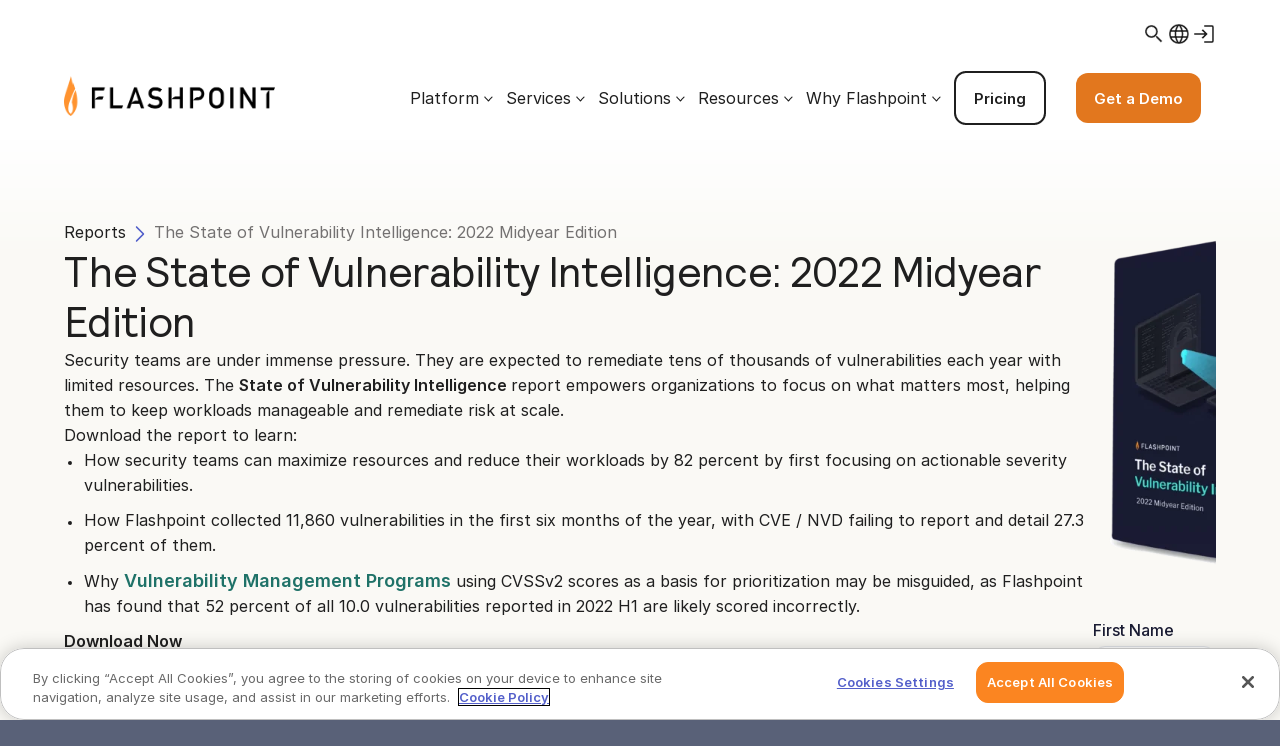

--- FILE ---
content_type: text/html; charset=UTF-8
request_url: https://flashpoint.io/resources/report/the-state-of-vulnerability-intelligence-2022-midyear-edition/
body_size: 44808
content:

<!DOCTYPE html>
<html>

<head><script type="text/javascript">(window.NREUM||(NREUM={})).init={privacy:{cookies_enabled:true},ajax:{deny_list:["bam.nr-data.net"]},feature_flags:["soft_nav"],distributed_tracing:{enabled:true}};(window.NREUM||(NREUM={})).loader_config={agentID:"1134230768",accountID:"3581027",trustKey:"66686",xpid:"VwMPUFZRDxABVFRTBQIFV1QG",licenseKey:"NRJS-2e5584afc024705343c",applicationID:"1051232107",browserID:"1134230768"};;/*! For license information please see nr-loader-spa-1.308.0.min.js.LICENSE.txt */
(()=>{var e,t,r={384:(e,t,r)=>{"use strict";r.d(t,{NT:()=>a,US:()=>u,Zm:()=>o,bQ:()=>d,dV:()=>c,pV:()=>l});var n=r(6154),i=r(1863),s=r(1910);const a={beacon:"bam.nr-data.net",errorBeacon:"bam.nr-data.net"};function o(){return n.gm.NREUM||(n.gm.NREUM={}),void 0===n.gm.newrelic&&(n.gm.newrelic=n.gm.NREUM),n.gm.NREUM}function c(){let e=o();return e.o||(e.o={ST:n.gm.setTimeout,SI:n.gm.setImmediate||n.gm.setInterval,CT:n.gm.clearTimeout,XHR:n.gm.XMLHttpRequest,REQ:n.gm.Request,EV:n.gm.Event,PR:n.gm.Promise,MO:n.gm.MutationObserver,FETCH:n.gm.fetch,WS:n.gm.WebSocket},(0,s.i)(...Object.values(e.o))),e}function d(e,t){let r=o();r.initializedAgents??={},t.initializedAt={ms:(0,i.t)(),date:new Date},r.initializedAgents[e]=t}function u(e,t){o()[e]=t}function l(){return function(){let e=o();const t=e.info||{};e.info={beacon:a.beacon,errorBeacon:a.errorBeacon,...t}}(),function(){let e=o();const t=e.init||{};e.init={...t}}(),c(),function(){let e=o();const t=e.loader_config||{};e.loader_config={...t}}(),o()}},782:(e,t,r)=>{"use strict";r.d(t,{T:()=>n});const n=r(860).K7.pageViewTiming},860:(e,t,r)=>{"use strict";r.d(t,{$J:()=>u,K7:()=>c,P3:()=>d,XX:()=>i,Yy:()=>o,df:()=>s,qY:()=>n,v4:()=>a});const n="events",i="jserrors",s="browser/blobs",a="rum",o="browser/logs",c={ajax:"ajax",genericEvents:"generic_events",jserrors:i,logging:"logging",metrics:"metrics",pageAction:"page_action",pageViewEvent:"page_view_event",pageViewTiming:"page_view_timing",sessionReplay:"session_replay",sessionTrace:"session_trace",softNav:"soft_navigations",spa:"spa"},d={[c.pageViewEvent]:1,[c.pageViewTiming]:2,[c.metrics]:3,[c.jserrors]:4,[c.spa]:5,[c.ajax]:6,[c.sessionTrace]:7,[c.softNav]:8,[c.sessionReplay]:9,[c.logging]:10,[c.genericEvents]:11},u={[c.pageViewEvent]:a,[c.pageViewTiming]:n,[c.ajax]:n,[c.spa]:n,[c.softNav]:n,[c.metrics]:i,[c.jserrors]:i,[c.sessionTrace]:s,[c.sessionReplay]:s,[c.logging]:o,[c.genericEvents]:"ins"}},944:(e,t,r)=>{"use strict";r.d(t,{R:()=>i});var n=r(3241);function i(e,t){"function"==typeof console.debug&&(console.debug("New Relic Warning: https://github.com/newrelic/newrelic-browser-agent/blob/main/docs/warning-codes.md#".concat(e),t),(0,n.W)({agentIdentifier:null,drained:null,type:"data",name:"warn",feature:"warn",data:{code:e,secondary:t}}))}},993:(e,t,r)=>{"use strict";r.d(t,{A$:()=>s,ET:()=>a,TZ:()=>o,p_:()=>i});var n=r(860);const i={ERROR:"ERROR",WARN:"WARN",INFO:"INFO",DEBUG:"DEBUG",TRACE:"TRACE"},s={OFF:0,ERROR:1,WARN:2,INFO:3,DEBUG:4,TRACE:5},a="log",o=n.K7.logging},1541:(e,t,r)=>{"use strict";r.d(t,{U:()=>i,f:()=>n});const n={MFE:"MFE",BA:"BA"};function i(e,t){if(2!==t?.harvestEndpointVersion)return{};const r=t.agentRef.runtime.appMetadata.agents[0].entityGuid;return e?{"source.id":e.id,"source.name":e.name,"source.type":e.type,"parent.id":e.parent?.id||r,"parent.type":e.parent?.type||n.BA}:{"entity.guid":r,appId:t.agentRef.info.applicationID}}},1687:(e,t,r)=>{"use strict";r.d(t,{Ak:()=>d,Ze:()=>h,x3:()=>u});var n=r(3241),i=r(7836),s=r(3606),a=r(860),o=r(2646);const c={};function d(e,t){const r={staged:!1,priority:a.P3[t]||0};l(e),c[e].get(t)||c[e].set(t,r)}function u(e,t){e&&c[e]&&(c[e].get(t)&&c[e].delete(t),p(e,t,!1),c[e].size&&f(e))}function l(e){if(!e)throw new Error("agentIdentifier required");c[e]||(c[e]=new Map)}function h(e="",t="feature",r=!1){if(l(e),!e||!c[e].get(t)||r)return p(e,t);c[e].get(t).staged=!0,f(e)}function f(e){const t=Array.from(c[e]);t.every(([e,t])=>t.staged)&&(t.sort((e,t)=>e[1].priority-t[1].priority),t.forEach(([t])=>{c[e].delete(t),p(e,t)}))}function p(e,t,r=!0){const a=e?i.ee.get(e):i.ee,c=s.i.handlers;if(!a.aborted&&a.backlog&&c){if((0,n.W)({agentIdentifier:e,type:"lifecycle",name:"drain",feature:t}),r){const e=a.backlog[t],r=c[t];if(r){for(let t=0;e&&t<e.length;++t)g(e[t],r);Object.entries(r).forEach(([e,t])=>{Object.values(t||{}).forEach(t=>{t[0]?.on&&t[0]?.context()instanceof o.y&&t[0].on(e,t[1])})})}}a.isolatedBacklog||delete c[t],a.backlog[t]=null,a.emit("drain-"+t,[])}}function g(e,t){var r=e[1];Object.values(t[r]||{}).forEach(t=>{var r=e[0];if(t[0]===r){var n=t[1],i=e[3],s=e[2];n.apply(i,s)}})}},1738:(e,t,r)=>{"use strict";r.d(t,{U:()=>f,Y:()=>h});var n=r(3241),i=r(9908),s=r(1863),a=r(944),o=r(5701),c=r(3969),d=r(8362),u=r(860),l=r(4261);function h(e,t,r,s){const h=s||r;!h||h[e]&&h[e]!==d.d.prototype[e]||(h[e]=function(){(0,i.p)(c.xV,["API/"+e+"/called"],void 0,u.K7.metrics,r.ee),(0,n.W)({agentIdentifier:r.agentIdentifier,drained:!!o.B?.[r.agentIdentifier],type:"data",name:"api",feature:l.Pl+e,data:{}});try{return t.apply(this,arguments)}catch(e){(0,a.R)(23,e)}})}function f(e,t,r,n,a){const o=e.info;null===r?delete o.jsAttributes[t]:o.jsAttributes[t]=r,(a||null===r)&&(0,i.p)(l.Pl+n,[(0,s.t)(),t,r],void 0,"session",e.ee)}},1741:(e,t,r)=>{"use strict";r.d(t,{W:()=>s});var n=r(944),i=r(4261);class s{#e(e,...t){if(this[e]!==s.prototype[e])return this[e](...t);(0,n.R)(35,e)}addPageAction(e,t){return this.#e(i.hG,e,t)}register(e){return this.#e(i.eY,e)}recordCustomEvent(e,t){return this.#e(i.fF,e,t)}setPageViewName(e,t){return this.#e(i.Fw,e,t)}setCustomAttribute(e,t,r){return this.#e(i.cD,e,t,r)}noticeError(e,t){return this.#e(i.o5,e,t)}setUserId(e,t=!1){return this.#e(i.Dl,e,t)}setApplicationVersion(e){return this.#e(i.nb,e)}setErrorHandler(e){return this.#e(i.bt,e)}addRelease(e,t){return this.#e(i.k6,e,t)}log(e,t){return this.#e(i.$9,e,t)}start(){return this.#e(i.d3)}finished(e){return this.#e(i.BL,e)}recordReplay(){return this.#e(i.CH)}pauseReplay(){return this.#e(i.Tb)}addToTrace(e){return this.#e(i.U2,e)}setCurrentRouteName(e){return this.#e(i.PA,e)}interaction(e){return this.#e(i.dT,e)}wrapLogger(e,t,r){return this.#e(i.Wb,e,t,r)}measure(e,t){return this.#e(i.V1,e,t)}consent(e){return this.#e(i.Pv,e)}}},1863:(e,t,r)=>{"use strict";function n(){return Math.floor(performance.now())}r.d(t,{t:()=>n})},1910:(e,t,r)=>{"use strict";r.d(t,{i:()=>s});var n=r(944);const i=new Map;function s(...e){return e.every(e=>{if(i.has(e))return i.get(e);const t="function"==typeof e?e.toString():"",r=t.includes("[native code]"),s=t.includes("nrWrapper");return r||s||(0,n.R)(64,e?.name||t),i.set(e,r),r})}},2555:(e,t,r)=>{"use strict";r.d(t,{D:()=>o,f:()=>a});var n=r(384),i=r(8122);const s={beacon:n.NT.beacon,errorBeacon:n.NT.errorBeacon,licenseKey:void 0,applicationID:void 0,sa:void 0,queueTime:void 0,applicationTime:void 0,ttGuid:void 0,user:void 0,account:void 0,product:void 0,extra:void 0,jsAttributes:{},userAttributes:void 0,atts:void 0,transactionName:void 0,tNamePlain:void 0};function a(e){try{return!!e.licenseKey&&!!e.errorBeacon&&!!e.applicationID}catch(e){return!1}}const o=e=>(0,i.a)(e,s)},2614:(e,t,r)=>{"use strict";r.d(t,{BB:()=>a,H3:()=>n,g:()=>d,iL:()=>c,tS:()=>o,uh:()=>i,wk:()=>s});const n="NRBA",i="SESSION",s=144e5,a=18e5,o={STARTED:"session-started",PAUSE:"session-pause",RESET:"session-reset",RESUME:"session-resume",UPDATE:"session-update"},c={SAME_TAB:"same-tab",CROSS_TAB:"cross-tab"},d={OFF:0,FULL:1,ERROR:2}},2646:(e,t,r)=>{"use strict";r.d(t,{y:()=>n});class n{constructor(e){this.contextId=e}}},2843:(e,t,r)=>{"use strict";r.d(t,{G:()=>s,u:()=>i});var n=r(3878);function i(e,t=!1,r,i){(0,n.DD)("visibilitychange",function(){if(t)return void("hidden"===document.visibilityState&&e());e(document.visibilityState)},r,i)}function s(e,t,r){(0,n.sp)("pagehide",e,t,r)}},3241:(e,t,r)=>{"use strict";r.d(t,{W:()=>s});var n=r(6154);const i="newrelic";function s(e={}){try{n.gm.dispatchEvent(new CustomEvent(i,{detail:e}))}catch(e){}}},3304:(e,t,r)=>{"use strict";r.d(t,{A:()=>s});var n=r(7836);const i=()=>{const e=new WeakSet;return(t,r)=>{if("object"==typeof r&&null!==r){if(e.has(r))return;e.add(r)}return r}};function s(e){try{return JSON.stringify(e,i())??""}catch(e){try{n.ee.emit("internal-error",[e])}catch(e){}return""}}},3333:(e,t,r)=>{"use strict";r.d(t,{$v:()=>u,TZ:()=>n,Xh:()=>c,Zp:()=>i,kd:()=>d,mq:()=>o,nf:()=>a,qN:()=>s});const n=r(860).K7.genericEvents,i=["auxclick","click","copy","keydown","paste","scrollend"],s=["focus","blur"],a=4,o=1e3,c=2e3,d=["PageAction","UserAction","BrowserPerformance"],u={RESOURCES:"experimental.resources",REGISTER:"register"}},3434:(e,t,r)=>{"use strict";r.d(t,{Jt:()=>s,YM:()=>d});var n=r(7836),i=r(5607);const s="nr@original:".concat(i.W),a=50;var o=Object.prototype.hasOwnProperty,c=!1;function d(e,t){return e||(e=n.ee),r.inPlace=function(e,t,n,i,s){n||(n="");const a="-"===n.charAt(0);for(let o=0;o<t.length;o++){const c=t[o],d=e[c];l(d)||(e[c]=r(d,a?c+n:n,i,c,s))}},r.flag=s,r;function r(t,r,n,c,d){return l(t)?t:(r||(r=""),nrWrapper[s]=t,function(e,t,r){if(Object.defineProperty&&Object.keys)try{return Object.keys(e).forEach(function(r){Object.defineProperty(t,r,{get:function(){return e[r]},set:function(t){return e[r]=t,t}})}),t}catch(e){u([e],r)}for(var n in e)o.call(e,n)&&(t[n]=e[n])}(t,nrWrapper,e),nrWrapper);function nrWrapper(){var s,o,l,h;let f;try{o=this,s=[...arguments],l="function"==typeof n?n(s,o):n||{}}catch(t){u([t,"",[s,o,c],l],e)}i(r+"start",[s,o,c],l,d);const p=performance.now();let g;try{return h=t.apply(o,s),g=performance.now(),h}catch(e){throw g=performance.now(),i(r+"err",[s,o,e],l,d),f=e,f}finally{const e=g-p,t={start:p,end:g,duration:e,isLongTask:e>=a,methodName:c,thrownError:f};t.isLongTask&&i("long-task",[t,o],l,d),i(r+"end",[s,o,h],l,d)}}}function i(r,n,i,s){if(!c||t){var a=c;c=!0;try{e.emit(r,n,i,t,s)}catch(t){u([t,r,n,i],e)}c=a}}}function u(e,t){t||(t=n.ee);try{t.emit("internal-error",e)}catch(e){}}function l(e){return!(e&&"function"==typeof e&&e.apply&&!e[s])}},3606:(e,t,r)=>{"use strict";r.d(t,{i:()=>s});var n=r(9908);s.on=a;var i=s.handlers={};function s(e,t,r,s){a(s||n.d,i,e,t,r)}function a(e,t,r,i,s){s||(s="feature"),e||(e=n.d);var a=t[s]=t[s]||{};(a[r]=a[r]||[]).push([e,i])}},3738:(e,t,r)=>{"use strict";r.d(t,{He:()=>i,Kp:()=>o,Lc:()=>d,Rz:()=>u,TZ:()=>n,bD:()=>s,d3:()=>a,jx:()=>l,sl:()=>h,uP:()=>c});const n=r(860).K7.sessionTrace,i="bstResource",s="resource",a="-start",o="-end",c="fn"+a,d="fn"+o,u="pushState",l=1e3,h=3e4},3785:(e,t,r)=>{"use strict";r.d(t,{R:()=>c,b:()=>d});var n=r(9908),i=r(1863),s=r(860),a=r(3969),o=r(993);function c(e,t,r={},c=o.p_.INFO,d=!0,u,l=(0,i.t)()){(0,n.p)(a.xV,["API/logging/".concat(c.toLowerCase(),"/called")],void 0,s.K7.metrics,e),(0,n.p)(o.ET,[l,t,r,c,d,u],void 0,s.K7.logging,e)}function d(e){return"string"==typeof e&&Object.values(o.p_).some(t=>t===e.toUpperCase().trim())}},3878:(e,t,r)=>{"use strict";function n(e,t){return{capture:e,passive:!1,signal:t}}function i(e,t,r=!1,i){window.addEventListener(e,t,n(r,i))}function s(e,t,r=!1,i){document.addEventListener(e,t,n(r,i))}r.d(t,{DD:()=>s,jT:()=>n,sp:()=>i})},3962:(e,t,r)=>{"use strict";r.d(t,{AM:()=>a,O2:()=>l,OV:()=>s,Qu:()=>h,TZ:()=>c,ih:()=>f,pP:()=>o,t1:()=>u,tC:()=>i,wD:()=>d});var n=r(860);const i=["click","keydown","submit"],s="popstate",a="api",o="initialPageLoad",c=n.K7.softNav,d=5e3,u=500,l={INITIAL_PAGE_LOAD:"",ROUTE_CHANGE:1,UNSPECIFIED:2},h={INTERACTION:1,AJAX:2,CUSTOM_END:3,CUSTOM_TRACER:4},f={IP:"in progress",PF:"pending finish",FIN:"finished",CAN:"cancelled"}},3969:(e,t,r)=>{"use strict";r.d(t,{TZ:()=>n,XG:()=>o,rs:()=>i,xV:()=>a,z_:()=>s});const n=r(860).K7.metrics,i="sm",s="cm",a="storeSupportabilityMetrics",o="storeEventMetrics"},4234:(e,t,r)=>{"use strict";r.d(t,{W:()=>s});var n=r(7836),i=r(1687);class s{constructor(e,t){this.agentIdentifier=e,this.ee=n.ee.get(e),this.featureName=t,this.blocked=!1}deregisterDrain(){(0,i.x3)(this.agentIdentifier,this.featureName)}}},4261:(e,t,r)=>{"use strict";r.d(t,{$9:()=>u,BL:()=>c,CH:()=>p,Dl:()=>R,Fw:()=>w,PA:()=>v,Pl:()=>n,Pv:()=>A,Tb:()=>h,U2:()=>a,V1:()=>E,Wb:()=>T,bt:()=>y,cD:()=>b,d3:()=>x,dT:()=>d,eY:()=>g,fF:()=>f,hG:()=>s,hw:()=>i,k6:()=>o,nb:()=>m,o5:()=>l});const n="api-",i=n+"ixn-",s="addPageAction",a="addToTrace",o="addRelease",c="finished",d="interaction",u="log",l="noticeError",h="pauseReplay",f="recordCustomEvent",p="recordReplay",g="register",m="setApplicationVersion",v="setCurrentRouteName",b="setCustomAttribute",y="setErrorHandler",w="setPageViewName",R="setUserId",x="start",T="wrapLogger",E="measure",A="consent"},5205:(e,t,r)=>{"use strict";r.d(t,{j:()=>S});var n=r(384),i=r(1741);var s=r(2555),a=r(3333);const o=e=>{if(!e||"string"!=typeof e)return!1;try{document.createDocumentFragment().querySelector(e)}catch{return!1}return!0};var c=r(2614),d=r(944),u=r(8122);const l="[data-nr-mask]",h=e=>(0,u.a)(e,(()=>{const e={feature_flags:[],experimental:{allow_registered_children:!1,resources:!1},mask_selector:"*",block_selector:"[data-nr-block]",mask_input_options:{color:!1,date:!1,"datetime-local":!1,email:!1,month:!1,number:!1,range:!1,search:!1,tel:!1,text:!1,time:!1,url:!1,week:!1,textarea:!1,select:!1,password:!0}};return{ajax:{deny_list:void 0,block_internal:!0,enabled:!0,autoStart:!0},api:{get allow_registered_children(){return e.feature_flags.includes(a.$v.REGISTER)||e.experimental.allow_registered_children},set allow_registered_children(t){e.experimental.allow_registered_children=t},duplicate_registered_data:!1},browser_consent_mode:{enabled:!1},distributed_tracing:{enabled:void 0,exclude_newrelic_header:void 0,cors_use_newrelic_header:void 0,cors_use_tracecontext_headers:void 0,allowed_origins:void 0},get feature_flags(){return e.feature_flags},set feature_flags(t){e.feature_flags=t},generic_events:{enabled:!0,autoStart:!0},harvest:{interval:30},jserrors:{enabled:!0,autoStart:!0},logging:{enabled:!0,autoStart:!0},metrics:{enabled:!0,autoStart:!0},obfuscate:void 0,page_action:{enabled:!0},page_view_event:{enabled:!0,autoStart:!0},page_view_timing:{enabled:!0,autoStart:!0},performance:{capture_marks:!1,capture_measures:!1,capture_detail:!0,resources:{get enabled(){return e.feature_flags.includes(a.$v.RESOURCES)||e.experimental.resources},set enabled(t){e.experimental.resources=t},asset_types:[],first_party_domains:[],ignore_newrelic:!0}},privacy:{cookies_enabled:!0},proxy:{assets:void 0,beacon:void 0},session:{expiresMs:c.wk,inactiveMs:c.BB},session_replay:{autoStart:!0,enabled:!1,preload:!1,sampling_rate:10,error_sampling_rate:100,collect_fonts:!1,inline_images:!1,fix_stylesheets:!0,mask_all_inputs:!0,get mask_text_selector(){return e.mask_selector},set mask_text_selector(t){o(t)?e.mask_selector="".concat(t,",").concat(l):""===t||null===t?e.mask_selector=l:(0,d.R)(5,t)},get block_class(){return"nr-block"},get ignore_class(){return"nr-ignore"},get mask_text_class(){return"nr-mask"},get block_selector(){return e.block_selector},set block_selector(t){o(t)?e.block_selector+=",".concat(t):""!==t&&(0,d.R)(6,t)},get mask_input_options(){return e.mask_input_options},set mask_input_options(t){t&&"object"==typeof t?e.mask_input_options={...t,password:!0}:(0,d.R)(7,t)}},session_trace:{enabled:!0,autoStart:!0},soft_navigations:{enabled:!0,autoStart:!0},spa:{enabled:!0,autoStart:!0},ssl:void 0,user_actions:{enabled:!0,elementAttributes:["id","className","tagName","type"]}}})());var f=r(6154),p=r(9324);let g=0;const m={buildEnv:p.F3,distMethod:p.Xs,version:p.xv,originTime:f.WN},v={consented:!1},b={appMetadata:{},get consented(){return this.session?.state?.consent||v.consented},set consented(e){v.consented=e},customTransaction:void 0,denyList:void 0,disabled:!1,harvester:void 0,isolatedBacklog:!1,isRecording:!1,loaderType:void 0,maxBytes:3e4,obfuscator:void 0,onerror:void 0,ptid:void 0,releaseIds:{},session:void 0,timeKeeper:void 0,registeredEntities:[],jsAttributesMetadata:{bytes:0},get harvestCount(){return++g}},y=e=>{const t=(0,u.a)(e,b),r=Object.keys(m).reduce((e,t)=>(e[t]={value:m[t],writable:!1,configurable:!0,enumerable:!0},e),{});return Object.defineProperties(t,r)};var w=r(5701);const R=e=>{const t=e.startsWith("http");e+="/",r.p=t?e:"https://"+e};var x=r(7836),T=r(3241);const E={accountID:void 0,trustKey:void 0,agentID:void 0,licenseKey:void 0,applicationID:void 0,xpid:void 0},A=e=>(0,u.a)(e,E),_=new Set;function S(e,t={},r,a){let{init:o,info:c,loader_config:d,runtime:u={},exposed:l=!0}=t;if(!c){const e=(0,n.pV)();o=e.init,c=e.info,d=e.loader_config}e.init=h(o||{}),e.loader_config=A(d||{}),c.jsAttributes??={},f.bv&&(c.jsAttributes.isWorker=!0),e.info=(0,s.D)(c);const p=e.init,g=[c.beacon,c.errorBeacon];_.has(e.agentIdentifier)||(p.proxy.assets&&(R(p.proxy.assets),g.push(p.proxy.assets)),p.proxy.beacon&&g.push(p.proxy.beacon),e.beacons=[...g],function(e){const t=(0,n.pV)();Object.getOwnPropertyNames(i.W.prototype).forEach(r=>{const n=i.W.prototype[r];if("function"!=typeof n||"constructor"===n)return;let s=t[r];e[r]&&!1!==e.exposed&&"micro-agent"!==e.runtime?.loaderType&&(t[r]=(...t)=>{const n=e[r](...t);return s?s(...t):n})})}(e),(0,n.US)("activatedFeatures",w.B)),u.denyList=[...p.ajax.deny_list||[],...p.ajax.block_internal?g:[]],u.ptid=e.agentIdentifier,u.loaderType=r,e.runtime=y(u),_.has(e.agentIdentifier)||(e.ee=x.ee.get(e.agentIdentifier),e.exposed=l,(0,T.W)({agentIdentifier:e.agentIdentifier,drained:!!w.B?.[e.agentIdentifier],type:"lifecycle",name:"initialize",feature:void 0,data:e.config})),_.add(e.agentIdentifier)}},5270:(e,t,r)=>{"use strict";r.d(t,{Aw:()=>a,SR:()=>s,rF:()=>o});var n=r(384),i=r(7767);function s(e){return!!(0,n.dV)().o.MO&&(0,i.V)(e)&&!0===e?.session_trace.enabled}function a(e){return!0===e?.session_replay.preload&&s(e)}function o(e,t){try{if("string"==typeof t?.type){if("password"===t.type.toLowerCase())return"*".repeat(e?.length||0);if(void 0!==t?.dataset?.nrUnmask||t?.classList?.contains("nr-unmask"))return e}}catch(e){}return"string"==typeof e?e.replace(/[\S]/g,"*"):"*".repeat(e?.length||0)}},5289:(e,t,r)=>{"use strict";r.d(t,{GG:()=>a,Qr:()=>c,sB:()=>o});var n=r(3878),i=r(6389);function s(){return"undefined"==typeof document||"complete"===document.readyState}function a(e,t){if(s())return e();const r=(0,i.J)(e),a=setInterval(()=>{s()&&(clearInterval(a),r())},500);(0,n.sp)("load",r,t)}function o(e){if(s())return e();(0,n.DD)("DOMContentLoaded",e)}function c(e){if(s())return e();(0,n.sp)("popstate",e)}},5607:(e,t,r)=>{"use strict";r.d(t,{W:()=>n});const n=(0,r(9566).bz)()},5701:(e,t,r)=>{"use strict";r.d(t,{B:()=>s,t:()=>a});var n=r(3241);const i=new Set,s={};function a(e,t){const r=t.agentIdentifier;s[r]??={},e&&"object"==typeof e&&(i.has(r)||(t.ee.emit("rumresp",[e]),s[r]=e,i.add(r),(0,n.W)({agentIdentifier:r,loaded:!0,drained:!0,type:"lifecycle",name:"load",feature:void 0,data:e})))}},6154:(e,t,r)=>{"use strict";r.d(t,{OF:()=>d,RI:()=>i,WN:()=>h,bv:()=>s,eN:()=>f,gm:()=>a,lR:()=>l,m:()=>c,mw:()=>o,sb:()=>u});var n=r(1863);const i="undefined"!=typeof window&&!!window.document,s="undefined"!=typeof WorkerGlobalScope&&("undefined"!=typeof self&&self instanceof WorkerGlobalScope&&self.navigator instanceof WorkerNavigator||"undefined"!=typeof globalThis&&globalThis instanceof WorkerGlobalScope&&globalThis.navigator instanceof WorkerNavigator),a=i?window:"undefined"!=typeof WorkerGlobalScope&&("undefined"!=typeof self&&self instanceof WorkerGlobalScope&&self||"undefined"!=typeof globalThis&&globalThis instanceof WorkerGlobalScope&&globalThis),o=Boolean("hidden"===a?.document?.visibilityState),c=""+a?.location,d=/iPad|iPhone|iPod/.test(a.navigator?.userAgent),u=d&&"undefined"==typeof SharedWorker,l=(()=>{const e=a.navigator?.userAgent?.match(/Firefox[/\s](\d+\.\d+)/);return Array.isArray(e)&&e.length>=2?+e[1]:0})(),h=Date.now()-(0,n.t)(),f=()=>"undefined"!=typeof PerformanceNavigationTiming&&a?.performance?.getEntriesByType("navigation")?.[0]?.responseStart},6344:(e,t,r)=>{"use strict";r.d(t,{BB:()=>u,Qb:()=>l,TZ:()=>i,Ug:()=>a,Vh:()=>s,_s:()=>o,bc:()=>d,yP:()=>c});var n=r(2614);const i=r(860).K7.sessionReplay,s="errorDuringReplay",a=.12,o={DomContentLoaded:0,Load:1,FullSnapshot:2,IncrementalSnapshot:3,Meta:4,Custom:5},c={[n.g.ERROR]:15e3,[n.g.FULL]:3e5,[n.g.OFF]:0},d={RESET:{message:"Session was reset",sm:"Reset"},IMPORT:{message:"Recorder failed to import",sm:"Import"},TOO_MANY:{message:"429: Too Many Requests",sm:"Too-Many"},TOO_BIG:{message:"Payload was too large",sm:"Too-Big"},CROSS_TAB:{message:"Session Entity was set to OFF on another tab",sm:"Cross-Tab"},ENTITLEMENTS:{message:"Session Replay is not allowed and will not be started",sm:"Entitlement"}},u=5e3,l={API:"api",RESUME:"resume",SWITCH_TO_FULL:"switchToFull",INITIALIZE:"initialize",PRELOAD:"preload"}},6389:(e,t,r)=>{"use strict";function n(e,t=500,r={}){const n=r?.leading||!1;let i;return(...r)=>{n&&void 0===i&&(e.apply(this,r),i=setTimeout(()=>{i=clearTimeout(i)},t)),n||(clearTimeout(i),i=setTimeout(()=>{e.apply(this,r)},t))}}function i(e){let t=!1;return(...r)=>{t||(t=!0,e.apply(this,r))}}r.d(t,{J:()=>i,s:()=>n})},6630:(e,t,r)=>{"use strict";r.d(t,{T:()=>n});const n=r(860).K7.pageViewEvent},6774:(e,t,r)=>{"use strict";r.d(t,{T:()=>n});const n=r(860).K7.jserrors},7295:(e,t,r)=>{"use strict";r.d(t,{Xv:()=>a,gX:()=>i,iW:()=>s});var n=[];function i(e){if(!e||s(e))return!1;if(0===n.length)return!0;if("*"===n[0].hostname)return!1;for(var t=0;t<n.length;t++){var r=n[t];if(r.hostname.test(e.hostname)&&r.pathname.test(e.pathname))return!1}return!0}function s(e){return void 0===e.hostname}function a(e){if(n=[],e&&e.length)for(var t=0;t<e.length;t++){let r=e[t];if(!r)continue;if("*"===r)return void(n=[{hostname:"*"}]);0===r.indexOf("http://")?r=r.substring(7):0===r.indexOf("https://")&&(r=r.substring(8));const i=r.indexOf("/");let s,a;i>0?(s=r.substring(0,i),a=r.substring(i)):(s=r,a="*");let[c]=s.split(":");n.push({hostname:o(c),pathname:o(a,!0)})}}function o(e,t=!1){const r=e.replace(/[.+?^${}()|[\]\\]/g,e=>"\\"+e).replace(/\*/g,".*?");return new RegExp((t?"^":"")+r+"$")}},7485:(e,t,r)=>{"use strict";r.d(t,{D:()=>i});var n=r(6154);function i(e){if(0===(e||"").indexOf("data:"))return{protocol:"data"};try{const t=new URL(e,location.href),r={port:t.port,hostname:t.hostname,pathname:t.pathname,search:t.search,protocol:t.protocol.slice(0,t.protocol.indexOf(":")),sameOrigin:t.protocol===n.gm?.location?.protocol&&t.host===n.gm?.location?.host};return r.port&&""!==r.port||("http:"===t.protocol&&(r.port="80"),"https:"===t.protocol&&(r.port="443")),r.pathname&&""!==r.pathname?r.pathname.startsWith("/")||(r.pathname="/".concat(r.pathname)):r.pathname="/",r}catch(e){return{}}}},7699:(e,t,r)=>{"use strict";r.d(t,{It:()=>s,KC:()=>o,No:()=>i,qh:()=>a});var n=r(860);const i=16e3,s=1e6,a="SESSION_ERROR",o={[n.K7.logging]:!0,[n.K7.genericEvents]:!1,[n.K7.jserrors]:!1,[n.K7.ajax]:!1}},7767:(e,t,r)=>{"use strict";r.d(t,{V:()=>i});var n=r(6154);const i=e=>n.RI&&!0===e?.privacy.cookies_enabled},7836:(e,t,r)=>{"use strict";r.d(t,{P:()=>o,ee:()=>c});var n=r(384),i=r(8990),s=r(2646),a=r(5607);const o="nr@context:".concat(a.W),c=function e(t,r){var n={},a={},u={},l=!1;try{l=16===r.length&&d.initializedAgents?.[r]?.runtime.isolatedBacklog}catch(e){}var h={on:p,addEventListener:p,removeEventListener:function(e,t){var r=n[e];if(!r)return;for(var i=0;i<r.length;i++)r[i]===t&&r.splice(i,1)},emit:function(e,r,n,i,s){!1!==s&&(s=!0);if(c.aborted&&!i)return;t&&s&&t.emit(e,r,n);var o=f(n);g(e).forEach(e=>{e.apply(o,r)});var d=v()[a[e]];d&&d.push([h,e,r,o]);return o},get:m,listeners:g,context:f,buffer:function(e,t){const r=v();if(t=t||"feature",h.aborted)return;Object.entries(e||{}).forEach(([e,n])=>{a[n]=t,t in r||(r[t]=[])})},abort:function(){h._aborted=!0,Object.keys(h.backlog).forEach(e=>{delete h.backlog[e]})},isBuffering:function(e){return!!v()[a[e]]},debugId:r,backlog:l?{}:t&&"object"==typeof t.backlog?t.backlog:{},isolatedBacklog:l};return Object.defineProperty(h,"aborted",{get:()=>{let e=h._aborted||!1;return e||(t&&(e=t.aborted),e)}}),h;function f(e){return e&&e instanceof s.y?e:e?(0,i.I)(e,o,()=>new s.y(o)):new s.y(o)}function p(e,t){n[e]=g(e).concat(t)}function g(e){return n[e]||[]}function m(t){return u[t]=u[t]||e(h,t)}function v(){return h.backlog}}(void 0,"globalEE"),d=(0,n.Zm)();d.ee||(d.ee=c)},8122:(e,t,r)=>{"use strict";r.d(t,{a:()=>i});var n=r(944);function i(e,t){try{if(!e||"object"!=typeof e)return(0,n.R)(3);if(!t||"object"!=typeof t)return(0,n.R)(4);const r=Object.create(Object.getPrototypeOf(t),Object.getOwnPropertyDescriptors(t)),s=0===Object.keys(r).length?e:r;for(let a in s)if(void 0!==e[a])try{if(null===e[a]){r[a]=null;continue}Array.isArray(e[a])&&Array.isArray(t[a])?r[a]=Array.from(new Set([...e[a],...t[a]])):"object"==typeof e[a]&&"object"==typeof t[a]?r[a]=i(e[a],t[a]):r[a]=e[a]}catch(e){r[a]||(0,n.R)(1,e)}return r}catch(e){(0,n.R)(2,e)}}},8139:(e,t,r)=>{"use strict";r.d(t,{u:()=>h});var n=r(7836),i=r(3434),s=r(8990),a=r(6154);const o={},c=a.gm.XMLHttpRequest,d="addEventListener",u="removeEventListener",l="nr@wrapped:".concat(n.P);function h(e){var t=function(e){return(e||n.ee).get("events")}(e);if(o[t.debugId]++)return t;o[t.debugId]=1;var r=(0,i.YM)(t,!0);function h(e){r.inPlace(e,[d,u],"-",p)}function p(e,t){return e[1]}return"getPrototypeOf"in Object&&(a.RI&&f(document,h),c&&f(c.prototype,h),f(a.gm,h)),t.on(d+"-start",function(e,t){var n=e[1];if(null!==n&&("function"==typeof n||"object"==typeof n)&&"newrelic"!==e[0]){var i=(0,s.I)(n,l,function(){var e={object:function(){if("function"!=typeof n.handleEvent)return;return n.handleEvent.apply(n,arguments)},function:n}[typeof n];return e?r(e,"fn-",null,e.name||"anonymous"):n});this.wrapped=e[1]=i}}),t.on(u+"-start",function(e){e[1]=this.wrapped||e[1]}),t}function f(e,t,...r){let n=e;for(;"object"==typeof n&&!Object.prototype.hasOwnProperty.call(n,d);)n=Object.getPrototypeOf(n);n&&t(n,...r)}},8362:(e,t,r)=>{"use strict";r.d(t,{d:()=>s});var n=r(9566),i=r(1741);class s extends i.W{agentIdentifier=(0,n.LA)(16)}},8374:(e,t,r)=>{r.nc=(()=>{try{return document?.currentScript?.nonce}catch(e){}return""})()},8990:(e,t,r)=>{"use strict";r.d(t,{I:()=>i});var n=Object.prototype.hasOwnProperty;function i(e,t,r){if(n.call(e,t))return e[t];var i=r();if(Object.defineProperty&&Object.keys)try{return Object.defineProperty(e,t,{value:i,writable:!0,enumerable:!1}),i}catch(e){}return e[t]=i,i}},9119:(e,t,r)=>{"use strict";r.d(t,{L:()=>s});var n=/([^?#]*)[^#]*(#[^?]*|$).*/,i=/([^?#]*)().*/;function s(e,t){return e?e.replace(t?n:i,"$1$2"):e}},9300:(e,t,r)=>{"use strict";r.d(t,{T:()=>n});const n=r(860).K7.ajax},9324:(e,t,r)=>{"use strict";r.d(t,{AJ:()=>a,F3:()=>i,Xs:()=>s,Yq:()=>o,xv:()=>n});const n="1.308.0",i="PROD",s="CDN",a="@newrelic/rrweb",o="1.0.1"},9566:(e,t,r)=>{"use strict";r.d(t,{LA:()=>o,ZF:()=>c,bz:()=>a,el:()=>d});var n=r(6154);const i="xxxxxxxx-xxxx-4xxx-yxxx-xxxxxxxxxxxx";function s(e,t){return e?15&e[t]:16*Math.random()|0}function a(){const e=n.gm?.crypto||n.gm?.msCrypto;let t,r=0;return e&&e.getRandomValues&&(t=e.getRandomValues(new Uint8Array(30))),i.split("").map(e=>"x"===e?s(t,r++).toString(16):"y"===e?(3&s()|8).toString(16):e).join("")}function o(e){const t=n.gm?.crypto||n.gm?.msCrypto;let r,i=0;t&&t.getRandomValues&&(r=t.getRandomValues(new Uint8Array(e)));const a=[];for(var o=0;o<e;o++)a.push(s(r,i++).toString(16));return a.join("")}function c(){return o(16)}function d(){return o(32)}},9908:(e,t,r)=>{"use strict";r.d(t,{d:()=>n,p:()=>i});var n=r(7836).ee.get("handle");function i(e,t,r,i,s){s?(s.buffer([e],i),s.emit(e,t,r)):(n.buffer([e],i),n.emit(e,t,r))}}},n={};function i(e){var t=n[e];if(void 0!==t)return t.exports;var s=n[e]={exports:{}};return r[e](s,s.exports,i),s.exports}i.m=r,i.d=(e,t)=>{for(var r in t)i.o(t,r)&&!i.o(e,r)&&Object.defineProperty(e,r,{enumerable:!0,get:t[r]})},i.f={},i.e=e=>Promise.all(Object.keys(i.f).reduce((t,r)=>(i.f[r](e,t),t),[])),i.u=e=>({212:"nr-spa-compressor",249:"nr-spa-recorder",478:"nr-spa"}[e]+"-1.308.0.min.js"),i.o=(e,t)=>Object.prototype.hasOwnProperty.call(e,t),e={},t="NRBA-1.308.0.PROD:",i.l=(r,n,s,a)=>{if(e[r])e[r].push(n);else{var o,c;if(void 0!==s)for(var d=document.getElementsByTagName("script"),u=0;u<d.length;u++){var l=d[u];if(l.getAttribute("src")==r||l.getAttribute("data-webpack")==t+s){o=l;break}}if(!o){c=!0;var h={478:"sha512-RSfSVnmHk59T/uIPbdSE0LPeqcEdF4/+XhfJdBuccH5rYMOEZDhFdtnh6X6nJk7hGpzHd9Ujhsy7lZEz/ORYCQ==",249:"sha512-ehJXhmntm85NSqW4MkhfQqmeKFulra3klDyY0OPDUE+sQ3GokHlPh1pmAzuNy//3j4ac6lzIbmXLvGQBMYmrkg==",212:"sha512-B9h4CR46ndKRgMBcK+j67uSR2RCnJfGefU+A7FrgR/k42ovXy5x/MAVFiSvFxuVeEk/pNLgvYGMp1cBSK/G6Fg=="};(o=document.createElement("script")).charset="utf-8",i.nc&&o.setAttribute("nonce",i.nc),o.setAttribute("data-webpack",t+s),o.src=r,0!==o.src.indexOf(window.location.origin+"/")&&(o.crossOrigin="anonymous"),h[a]&&(o.integrity=h[a])}e[r]=[n];var f=(t,n)=>{o.onerror=o.onload=null,clearTimeout(p);var i=e[r];if(delete e[r],o.parentNode&&o.parentNode.removeChild(o),i&&i.forEach(e=>e(n)),t)return t(n)},p=setTimeout(f.bind(null,void 0,{type:"timeout",target:o}),12e4);o.onerror=f.bind(null,o.onerror),o.onload=f.bind(null,o.onload),c&&document.head.appendChild(o)}},i.r=e=>{"undefined"!=typeof Symbol&&Symbol.toStringTag&&Object.defineProperty(e,Symbol.toStringTag,{value:"Module"}),Object.defineProperty(e,"__esModule",{value:!0})},i.p="https://js-agent.newrelic.com/",(()=>{var e={38:0,788:0};i.f.j=(t,r)=>{var n=i.o(e,t)?e[t]:void 0;if(0!==n)if(n)r.push(n[2]);else{var s=new Promise((r,i)=>n=e[t]=[r,i]);r.push(n[2]=s);var a=i.p+i.u(t),o=new Error;i.l(a,r=>{if(i.o(e,t)&&(0!==(n=e[t])&&(e[t]=void 0),n)){var s=r&&("load"===r.type?"missing":r.type),a=r&&r.target&&r.target.src;o.message="Loading chunk "+t+" failed: ("+s+": "+a+")",o.name="ChunkLoadError",o.type=s,o.request=a,n[1](o)}},"chunk-"+t,t)}};var t=(t,r)=>{var n,s,[a,o,c]=r,d=0;if(a.some(t=>0!==e[t])){for(n in o)i.o(o,n)&&(i.m[n]=o[n]);if(c)c(i)}for(t&&t(r);d<a.length;d++)s=a[d],i.o(e,s)&&e[s]&&e[s][0](),e[s]=0},r=self["webpackChunk:NRBA-1.308.0.PROD"]=self["webpackChunk:NRBA-1.308.0.PROD"]||[];r.forEach(t.bind(null,0)),r.push=t.bind(null,r.push.bind(r))})(),(()=>{"use strict";i(8374);var e=i(8362),t=i(860);const r=Object.values(t.K7);var n=i(5205);var s=i(9908),a=i(1863),o=i(4261),c=i(1738);var d=i(1687),u=i(4234),l=i(5289),h=i(6154),f=i(944),p=i(5270),g=i(7767),m=i(6389),v=i(7699);class b extends u.W{constructor(e,t){super(e.agentIdentifier,t),this.agentRef=e,this.abortHandler=void 0,this.featAggregate=void 0,this.loadedSuccessfully=void 0,this.onAggregateImported=new Promise(e=>{this.loadedSuccessfully=e}),this.deferred=Promise.resolve(),!1===e.init[this.featureName].autoStart?this.deferred=new Promise((t,r)=>{this.ee.on("manual-start-all",(0,m.J)(()=>{(0,d.Ak)(e.agentIdentifier,this.featureName),t()}))}):(0,d.Ak)(e.agentIdentifier,t)}importAggregator(e,t,r={}){if(this.featAggregate)return;const n=async()=>{let n;await this.deferred;try{if((0,g.V)(e.init)){const{setupAgentSession:t}=await i.e(478).then(i.bind(i,8766));n=t(e)}}catch(e){(0,f.R)(20,e),this.ee.emit("internal-error",[e]),(0,s.p)(v.qh,[e],void 0,this.featureName,this.ee)}try{if(!this.#t(this.featureName,n,e.init))return(0,d.Ze)(this.agentIdentifier,this.featureName),void this.loadedSuccessfully(!1);const{Aggregate:i}=await t();this.featAggregate=new i(e,r),e.runtime.harvester.initializedAggregates.push(this.featAggregate),this.loadedSuccessfully(!0)}catch(e){(0,f.R)(34,e),this.abortHandler?.(),(0,d.Ze)(this.agentIdentifier,this.featureName,!0),this.loadedSuccessfully(!1),this.ee&&this.ee.abort()}};h.RI?(0,l.GG)(()=>n(),!0):n()}#t(e,r,n){if(this.blocked)return!1;switch(e){case t.K7.sessionReplay:return(0,p.SR)(n)&&!!r;case t.K7.sessionTrace:return!!r;default:return!0}}}var y=i(6630),w=i(2614),R=i(3241);class x extends b{static featureName=y.T;constructor(e){var t;super(e,y.T),this.setupInspectionEvents(e.agentIdentifier),t=e,(0,c.Y)(o.Fw,function(e,r){"string"==typeof e&&("/"!==e.charAt(0)&&(e="/"+e),t.runtime.customTransaction=(r||"http://custom.transaction")+e,(0,s.p)(o.Pl+o.Fw,[(0,a.t)()],void 0,void 0,t.ee))},t),this.importAggregator(e,()=>i.e(478).then(i.bind(i,2467)))}setupInspectionEvents(e){const t=(t,r)=>{t&&(0,R.W)({agentIdentifier:e,timeStamp:t.timeStamp,loaded:"complete"===t.target.readyState,type:"window",name:r,data:t.target.location+""})};(0,l.sB)(e=>{t(e,"DOMContentLoaded")}),(0,l.GG)(e=>{t(e,"load")}),(0,l.Qr)(e=>{t(e,"navigate")}),this.ee.on(w.tS.UPDATE,(t,r)=>{(0,R.W)({agentIdentifier:e,type:"lifecycle",name:"session",data:r})})}}var T=i(384);class E extends e.d{constructor(e){var t;(super(),h.gm)?(this.features={},(0,T.bQ)(this.agentIdentifier,this),this.desiredFeatures=new Set(e.features||[]),this.desiredFeatures.add(x),(0,n.j)(this,e,e.loaderType||"agent"),t=this,(0,c.Y)(o.cD,function(e,r,n=!1){if("string"==typeof e){if(["string","number","boolean"].includes(typeof r)||null===r)return(0,c.U)(t,e,r,o.cD,n);(0,f.R)(40,typeof r)}else(0,f.R)(39,typeof e)},t),function(e){(0,c.Y)(o.Dl,function(t,r=!1){if("string"!=typeof t&&null!==t)return void(0,f.R)(41,typeof t);const n=e.info.jsAttributes["enduser.id"];r&&null!=n&&n!==t?(0,s.p)(o.Pl+"setUserIdAndResetSession",[t],void 0,"session",e.ee):(0,c.U)(e,"enduser.id",t,o.Dl,!0)},e)}(this),function(e){(0,c.Y)(o.nb,function(t){if("string"==typeof t||null===t)return(0,c.U)(e,"application.version",t,o.nb,!1);(0,f.R)(42,typeof t)},e)}(this),function(e){(0,c.Y)(o.d3,function(){e.ee.emit("manual-start-all")},e)}(this),function(e){(0,c.Y)(o.Pv,function(t=!0){if("boolean"==typeof t){if((0,s.p)(o.Pl+o.Pv,[t],void 0,"session",e.ee),e.runtime.consented=t,t){const t=e.features.page_view_event;t.onAggregateImported.then(e=>{const r=t.featAggregate;e&&!r.sentRum&&r.sendRum()})}}else(0,f.R)(65,typeof t)},e)}(this),this.run()):(0,f.R)(21)}get config(){return{info:this.info,init:this.init,loader_config:this.loader_config,runtime:this.runtime}}get api(){return this}run(){try{const e=function(e){const t={};return r.forEach(r=>{t[r]=!!e[r]?.enabled}),t}(this.init),n=[...this.desiredFeatures];n.sort((e,r)=>t.P3[e.featureName]-t.P3[r.featureName]),n.forEach(r=>{if(!e[r.featureName]&&r.featureName!==t.K7.pageViewEvent)return;if(r.featureName===t.K7.spa)return void(0,f.R)(67);const n=function(e){switch(e){case t.K7.ajax:return[t.K7.jserrors];case t.K7.sessionTrace:return[t.K7.ajax,t.K7.pageViewEvent];case t.K7.sessionReplay:return[t.K7.sessionTrace];case t.K7.pageViewTiming:return[t.K7.pageViewEvent];default:return[]}}(r.featureName).filter(e=>!(e in this.features));n.length>0&&(0,f.R)(36,{targetFeature:r.featureName,missingDependencies:n}),this.features[r.featureName]=new r(this)})}catch(e){(0,f.R)(22,e);for(const e in this.features)this.features[e].abortHandler?.();const t=(0,T.Zm)();delete t.initializedAgents[this.agentIdentifier]?.features,delete this.sharedAggregator;return t.ee.get(this.agentIdentifier).abort(),!1}}}var A=i(2843),_=i(782);class S extends b{static featureName=_.T;constructor(e){super(e,_.T),h.RI&&((0,A.u)(()=>(0,s.p)("docHidden",[(0,a.t)()],void 0,_.T,this.ee),!0),(0,A.G)(()=>(0,s.p)("winPagehide",[(0,a.t)()],void 0,_.T,this.ee)),this.importAggregator(e,()=>i.e(478).then(i.bind(i,9917))))}}var O=i(3969);class I extends b{static featureName=O.TZ;constructor(e){super(e,O.TZ),h.RI&&document.addEventListener("securitypolicyviolation",e=>{(0,s.p)(O.xV,["Generic/CSPViolation/Detected"],void 0,this.featureName,this.ee)}),this.importAggregator(e,()=>i.e(478).then(i.bind(i,6555)))}}var N=i(6774),P=i(3878),k=i(3304);class D{constructor(e,t,r,n,i){this.name="UncaughtError",this.message="string"==typeof e?e:(0,k.A)(e),this.sourceURL=t,this.line=r,this.column=n,this.__newrelic=i}}function C(e){return M(e)?e:new D(void 0!==e?.message?e.message:e,e?.filename||e?.sourceURL,e?.lineno||e?.line,e?.colno||e?.col,e?.__newrelic,e?.cause)}function j(e){const t="Unhandled Promise Rejection: ";if(!e?.reason)return;if(M(e.reason)){try{e.reason.message.startsWith(t)||(e.reason.message=t+e.reason.message)}catch(e){}return C(e.reason)}const r=C(e.reason);return(r.message||"").startsWith(t)||(r.message=t+r.message),r}function L(e){if(e.error instanceof SyntaxError&&!/:\d+$/.test(e.error.stack?.trim())){const t=new D(e.message,e.filename,e.lineno,e.colno,e.error.__newrelic,e.cause);return t.name=SyntaxError.name,t}return M(e.error)?e.error:C(e)}function M(e){return e instanceof Error&&!!e.stack}function H(e,r,n,i,o=(0,a.t)()){"string"==typeof e&&(e=new Error(e)),(0,s.p)("err",[e,o,!1,r,n.runtime.isRecording,void 0,i],void 0,t.K7.jserrors,n.ee),(0,s.p)("uaErr",[],void 0,t.K7.genericEvents,n.ee)}var B=i(1541),K=i(993),W=i(3785);function U(e,{customAttributes:t={},level:r=K.p_.INFO}={},n,i,s=(0,a.t)()){(0,W.R)(n.ee,e,t,r,!1,i,s)}function F(e,r,n,i,c=(0,a.t)()){(0,s.p)(o.Pl+o.hG,[c,e,r,i],void 0,t.K7.genericEvents,n.ee)}function V(e,r,n,i,c=(0,a.t)()){const{start:d,end:u,customAttributes:l}=r||{},h={customAttributes:l||{}};if("object"!=typeof h.customAttributes||"string"!=typeof e||0===e.length)return void(0,f.R)(57);const p=(e,t)=>null==e?t:"number"==typeof e?e:e instanceof PerformanceMark?e.startTime:Number.NaN;if(h.start=p(d,0),h.end=p(u,c),Number.isNaN(h.start)||Number.isNaN(h.end))(0,f.R)(57);else{if(h.duration=h.end-h.start,!(h.duration<0))return(0,s.p)(o.Pl+o.V1,[h,e,i],void 0,t.K7.genericEvents,n.ee),h;(0,f.R)(58)}}function G(e,r={},n,i,c=(0,a.t)()){(0,s.p)(o.Pl+o.fF,[c,e,r,i],void 0,t.K7.genericEvents,n.ee)}function z(e){(0,c.Y)(o.eY,function(t){return Y(e,t)},e)}function Y(e,r,n){(0,f.R)(54,"newrelic.register"),r||={},r.type=B.f.MFE,r.licenseKey||=e.info.licenseKey,r.blocked=!1,r.parent=n||{},Array.isArray(r.tags)||(r.tags=[]);const i={};r.tags.forEach(e=>{"name"!==e&&"id"!==e&&(i["source.".concat(e)]=!0)}),r.isolated??=!0;let o=()=>{};const c=e.runtime.registeredEntities;if(!r.isolated){const e=c.find(({metadata:{target:{id:e}}})=>e===r.id&&!r.isolated);if(e)return e}const d=e=>{r.blocked=!0,o=e};function u(e){return"string"==typeof e&&!!e.trim()&&e.trim().length<501||"number"==typeof e}e.init.api.allow_registered_children||d((0,m.J)(()=>(0,f.R)(55))),u(r.id)&&u(r.name)||d((0,m.J)(()=>(0,f.R)(48,r)));const l={addPageAction:(t,n={})=>g(F,[t,{...i,...n},e],r),deregister:()=>{d((0,m.J)(()=>(0,f.R)(68)))},log:(t,n={})=>g(U,[t,{...n,customAttributes:{...i,...n.customAttributes||{}}},e],r),measure:(t,n={})=>g(V,[t,{...n,customAttributes:{...i,...n.customAttributes||{}}},e],r),noticeError:(t,n={})=>g(H,[t,{...i,...n},e],r),register:(t={})=>g(Y,[e,t],l.metadata.target),recordCustomEvent:(t,n={})=>g(G,[t,{...i,...n},e],r),setApplicationVersion:e=>p("application.version",e),setCustomAttribute:(e,t)=>p(e,t),setUserId:e=>p("enduser.id",e),metadata:{customAttributes:i,target:r}},h=()=>(r.blocked&&o(),r.blocked);h()||c.push(l);const p=(e,t)=>{h()||(i[e]=t)},g=(r,n,i)=>{if(h())return;const o=(0,a.t)();(0,s.p)(O.xV,["API/register/".concat(r.name,"/called")],void 0,t.K7.metrics,e.ee);try{if(e.init.api.duplicate_registered_data&&"register"!==r.name){let e=n;if(n[1]instanceof Object){const t={"child.id":i.id,"child.type":i.type};e="customAttributes"in n[1]?[n[0],{...n[1],customAttributes:{...n[1].customAttributes,...t}},...n.slice(2)]:[n[0],{...n[1],...t},...n.slice(2)]}r(...e,void 0,o)}return r(...n,i,o)}catch(e){(0,f.R)(50,e)}};return l}class Z extends b{static featureName=N.T;constructor(e){var t;super(e,N.T),t=e,(0,c.Y)(o.o5,(e,r)=>H(e,r,t),t),function(e){(0,c.Y)(o.bt,function(t){e.runtime.onerror=t},e)}(e),function(e){let t=0;(0,c.Y)(o.k6,function(e,r){++t>10||(this.runtime.releaseIds[e.slice(-200)]=(""+r).slice(-200))},e)}(e),z(e);try{this.removeOnAbort=new AbortController}catch(e){}this.ee.on("internal-error",(t,r)=>{this.abortHandler&&(0,s.p)("ierr",[C(t),(0,a.t)(),!0,{},e.runtime.isRecording,r],void 0,this.featureName,this.ee)}),h.gm.addEventListener("unhandledrejection",t=>{this.abortHandler&&(0,s.p)("err",[j(t),(0,a.t)(),!1,{unhandledPromiseRejection:1},e.runtime.isRecording],void 0,this.featureName,this.ee)},(0,P.jT)(!1,this.removeOnAbort?.signal)),h.gm.addEventListener("error",t=>{this.abortHandler&&(0,s.p)("err",[L(t),(0,a.t)(),!1,{},e.runtime.isRecording],void 0,this.featureName,this.ee)},(0,P.jT)(!1,this.removeOnAbort?.signal)),this.abortHandler=this.#r,this.importAggregator(e,()=>i.e(478).then(i.bind(i,2176)))}#r(){this.removeOnAbort?.abort(),this.abortHandler=void 0}}var q=i(8990);let X=1;function J(e){const t=typeof e;return!e||"object"!==t&&"function"!==t?-1:e===h.gm?0:(0,q.I)(e,"nr@id",function(){return X++})}function Q(e){if("string"==typeof e&&e.length)return e.length;if("object"==typeof e){if("undefined"!=typeof ArrayBuffer&&e instanceof ArrayBuffer&&e.byteLength)return e.byteLength;if("undefined"!=typeof Blob&&e instanceof Blob&&e.size)return e.size;if(!("undefined"!=typeof FormData&&e instanceof FormData))try{return(0,k.A)(e).length}catch(e){return}}}var ee=i(8139),te=i(7836),re=i(3434);const ne={},ie=["open","send"];function se(e){var t=e||te.ee;const r=function(e){return(e||te.ee).get("xhr")}(t);if(void 0===h.gm.XMLHttpRequest)return r;if(ne[r.debugId]++)return r;ne[r.debugId]=1,(0,ee.u)(t);var n=(0,re.YM)(r),i=h.gm.XMLHttpRequest,s=h.gm.MutationObserver,a=h.gm.Promise,o=h.gm.setInterval,c="readystatechange",d=["onload","onerror","onabort","onloadstart","onloadend","onprogress","ontimeout"],u=[],l=h.gm.XMLHttpRequest=function(e){const t=new i(e),s=r.context(t);try{r.emit("new-xhr",[t],s),t.addEventListener(c,(a=s,function(){var e=this;e.readyState>3&&!a.resolved&&(a.resolved=!0,r.emit("xhr-resolved",[],e)),n.inPlace(e,d,"fn-",y)}),(0,P.jT)(!1))}catch(e){(0,f.R)(15,e);try{r.emit("internal-error",[e])}catch(e){}}var a;return t};function p(e,t){n.inPlace(t,["onreadystatechange"],"fn-",y)}if(function(e,t){for(var r in e)t[r]=e[r]}(i,l),l.prototype=i.prototype,n.inPlace(l.prototype,ie,"-xhr-",y),r.on("send-xhr-start",function(e,t){p(e,t),function(e){u.push(e),s&&(g?g.then(b):o?o(b):(m=-m,v.data=m))}(t)}),r.on("open-xhr-start",p),s){var g=a&&a.resolve();if(!o&&!a){var m=1,v=document.createTextNode(m);new s(b).observe(v,{characterData:!0})}}else t.on("fn-end",function(e){e[0]&&e[0].type===c||b()});function b(){for(var e=0;e<u.length;e++)p(0,u[e]);u.length&&(u=[])}function y(e,t){return t}return r}var ae="fetch-",oe=ae+"body-",ce=["arrayBuffer","blob","json","text","formData"],de=h.gm.Request,ue=h.gm.Response,le="prototype";const he={};function fe(e){const t=function(e){return(e||te.ee).get("fetch")}(e);if(!(de&&ue&&h.gm.fetch))return t;if(he[t.debugId]++)return t;function r(e,r,n){var i=e[r];"function"==typeof i&&(e[r]=function(){var e,r=[...arguments],s={};t.emit(n+"before-start",[r],s),s[te.P]&&s[te.P].dt&&(e=s[te.P].dt);var a=i.apply(this,r);return t.emit(n+"start",[r,e],a),a.then(function(e){return t.emit(n+"end",[null,e],a),e},function(e){throw t.emit(n+"end",[e],a),e})})}return he[t.debugId]=1,ce.forEach(e=>{r(de[le],e,oe),r(ue[le],e,oe)}),r(h.gm,"fetch",ae),t.on(ae+"end",function(e,r){var n=this;if(r){var i=r.headers.get("content-length");null!==i&&(n.rxSize=i),t.emit(ae+"done",[null,r],n)}else t.emit(ae+"done",[e],n)}),t}var pe=i(7485),ge=i(9566);class me{constructor(e){this.agentRef=e}generateTracePayload(e){const t=this.agentRef.loader_config;if(!this.shouldGenerateTrace(e)||!t)return null;var r=(t.accountID||"").toString()||null,n=(t.agentID||"").toString()||null,i=(t.trustKey||"").toString()||null;if(!r||!n)return null;var s=(0,ge.ZF)(),a=(0,ge.el)(),o=Date.now(),c={spanId:s,traceId:a,timestamp:o};return(e.sameOrigin||this.isAllowedOrigin(e)&&this.useTraceContextHeadersForCors())&&(c.traceContextParentHeader=this.generateTraceContextParentHeader(s,a),c.traceContextStateHeader=this.generateTraceContextStateHeader(s,o,r,n,i)),(e.sameOrigin&&!this.excludeNewrelicHeader()||!e.sameOrigin&&this.isAllowedOrigin(e)&&this.useNewrelicHeaderForCors())&&(c.newrelicHeader=this.generateTraceHeader(s,a,o,r,n,i)),c}generateTraceContextParentHeader(e,t){return"00-"+t+"-"+e+"-01"}generateTraceContextStateHeader(e,t,r,n,i){return i+"@nr=0-1-"+r+"-"+n+"-"+e+"----"+t}generateTraceHeader(e,t,r,n,i,s){if(!("function"==typeof h.gm?.btoa))return null;var a={v:[0,1],d:{ty:"Browser",ac:n,ap:i,id:e,tr:t,ti:r}};return s&&n!==s&&(a.d.tk=s),btoa((0,k.A)(a))}shouldGenerateTrace(e){return this.agentRef.init?.distributed_tracing?.enabled&&this.isAllowedOrigin(e)}isAllowedOrigin(e){var t=!1;const r=this.agentRef.init?.distributed_tracing;if(e.sameOrigin)t=!0;else if(r?.allowed_origins instanceof Array)for(var n=0;n<r.allowed_origins.length;n++){var i=(0,pe.D)(r.allowed_origins[n]);if(e.hostname===i.hostname&&e.protocol===i.protocol&&e.port===i.port){t=!0;break}}return t}excludeNewrelicHeader(){var e=this.agentRef.init?.distributed_tracing;return!!e&&!!e.exclude_newrelic_header}useNewrelicHeaderForCors(){var e=this.agentRef.init?.distributed_tracing;return!!e&&!1!==e.cors_use_newrelic_header}useTraceContextHeadersForCors(){var e=this.agentRef.init?.distributed_tracing;return!!e&&!!e.cors_use_tracecontext_headers}}var ve=i(9300),be=i(7295);function ye(e){return"string"==typeof e?e:e instanceof(0,T.dV)().o.REQ?e.url:h.gm?.URL&&e instanceof URL?e.href:void 0}var we=["load","error","abort","timeout"],Re=we.length,xe=(0,T.dV)().o.REQ,Te=(0,T.dV)().o.XHR;const Ee="X-NewRelic-App-Data";class Ae extends b{static featureName=ve.T;constructor(e){super(e,ve.T),this.dt=new me(e),this.handler=(e,t,r,n)=>(0,s.p)(e,t,r,n,this.ee);try{const e={xmlhttprequest:"xhr",fetch:"fetch",beacon:"beacon"};h.gm?.performance?.getEntriesByType("resource").forEach(r=>{if(r.initiatorType in e&&0!==r.responseStatus){const n={status:r.responseStatus},i={rxSize:r.transferSize,duration:Math.floor(r.duration),cbTime:0};_e(n,r.name),this.handler("xhr",[n,i,r.startTime,r.responseEnd,e[r.initiatorType]],void 0,t.K7.ajax)}})}catch(e){}fe(this.ee),se(this.ee),function(e,r,n,i){function o(e){var t=this;t.totalCbs=0,t.called=0,t.cbTime=0,t.end=T,t.ended=!1,t.xhrGuids={},t.lastSize=null,t.loadCaptureCalled=!1,t.params=this.params||{},t.metrics=this.metrics||{},t.latestLongtaskEnd=0,e.addEventListener("load",function(r){E(t,e)},(0,P.jT)(!1)),h.lR||e.addEventListener("progress",function(e){t.lastSize=e.loaded},(0,P.jT)(!1))}function c(e){this.params={method:e[0]},_e(this,e[1]),this.metrics={}}function d(t,r){e.loader_config.xpid&&this.sameOrigin&&r.setRequestHeader("X-NewRelic-ID",e.loader_config.xpid);var n=i.generateTracePayload(this.parsedOrigin);if(n){var s=!1;n.newrelicHeader&&(r.setRequestHeader("newrelic",n.newrelicHeader),s=!0),n.traceContextParentHeader&&(r.setRequestHeader("traceparent",n.traceContextParentHeader),n.traceContextStateHeader&&r.setRequestHeader("tracestate",n.traceContextStateHeader),s=!0),s&&(this.dt=n)}}function u(e,t){var n=this.metrics,i=e[0],s=this;if(n&&i){var o=Q(i);o&&(n.txSize=o)}this.startTime=(0,a.t)(),this.body=i,this.listener=function(e){try{"abort"!==e.type||s.loadCaptureCalled||(s.params.aborted=!0),("load"!==e.type||s.called===s.totalCbs&&(s.onloadCalled||"function"!=typeof t.onload)&&"function"==typeof s.end)&&s.end(t)}catch(e){try{r.emit("internal-error",[e])}catch(e){}}};for(var c=0;c<Re;c++)t.addEventListener(we[c],this.listener,(0,P.jT)(!1))}function l(e,t,r){this.cbTime+=e,t?this.onloadCalled=!0:this.called+=1,this.called!==this.totalCbs||!this.onloadCalled&&"function"==typeof r.onload||"function"!=typeof this.end||this.end(r)}function f(e,t){var r=""+J(e)+!!t;this.xhrGuids&&!this.xhrGuids[r]&&(this.xhrGuids[r]=!0,this.totalCbs+=1)}function p(e,t){var r=""+J(e)+!!t;this.xhrGuids&&this.xhrGuids[r]&&(delete this.xhrGuids[r],this.totalCbs-=1)}function g(){this.endTime=(0,a.t)()}function m(e,t){t instanceof Te&&"load"===e[0]&&r.emit("xhr-load-added",[e[1],e[2]],t)}function v(e,t){t instanceof Te&&"load"===e[0]&&r.emit("xhr-load-removed",[e[1],e[2]],t)}function b(e,t,r){t instanceof Te&&("onload"===r&&(this.onload=!0),("load"===(e[0]&&e[0].type)||this.onload)&&(this.xhrCbStart=(0,a.t)()))}function y(e,t){this.xhrCbStart&&r.emit("xhr-cb-time",[(0,a.t)()-this.xhrCbStart,this.onload,t],t)}function w(e){var t,r=e[1]||{};if("string"==typeof e[0]?0===(t=e[0]).length&&h.RI&&(t=""+h.gm.location.href):e[0]&&e[0].url?t=e[0].url:h.gm?.URL&&e[0]&&e[0]instanceof URL?t=e[0].href:"function"==typeof e[0].toString&&(t=e[0].toString()),"string"==typeof t&&0!==t.length){t&&(this.parsedOrigin=(0,pe.D)(t),this.sameOrigin=this.parsedOrigin.sameOrigin);var n=i.generateTracePayload(this.parsedOrigin);if(n&&(n.newrelicHeader||n.traceContextParentHeader))if(e[0]&&e[0].headers)o(e[0].headers,n)&&(this.dt=n);else{var s={};for(var a in r)s[a]=r[a];s.headers=new Headers(r.headers||{}),o(s.headers,n)&&(this.dt=n),e.length>1?e[1]=s:e.push(s)}}function o(e,t){var r=!1;return t.newrelicHeader&&(e.set("newrelic",t.newrelicHeader),r=!0),t.traceContextParentHeader&&(e.set("traceparent",t.traceContextParentHeader),t.traceContextStateHeader&&e.set("tracestate",t.traceContextStateHeader),r=!0),r}}function R(e,t){this.params={},this.metrics={},this.startTime=(0,a.t)(),this.dt=t,e.length>=1&&(this.target=e[0]),e.length>=2&&(this.opts=e[1]);var r=this.opts||{},n=this.target;_e(this,ye(n));var i=(""+(n&&n instanceof xe&&n.method||r.method||"GET")).toUpperCase();this.params.method=i,this.body=r.body,this.txSize=Q(r.body)||0}function x(e,r){if(this.endTime=(0,a.t)(),this.params||(this.params={}),(0,be.iW)(this.params))return;let i;this.params.status=r?r.status:0,"string"==typeof this.rxSize&&this.rxSize.length>0&&(i=+this.rxSize);const s={txSize:this.txSize,rxSize:i,duration:(0,a.t)()-this.startTime};n("xhr",[this.params,s,this.startTime,this.endTime,"fetch"],this,t.K7.ajax)}function T(e){const r=this.params,i=this.metrics;if(!this.ended){this.ended=!0;for(let t=0;t<Re;t++)e.removeEventListener(we[t],this.listener,!1);r.aborted||(0,be.iW)(r)||(i.duration=(0,a.t)()-this.startTime,this.loadCaptureCalled||4!==e.readyState?null==r.status&&(r.status=0):E(this,e),i.cbTime=this.cbTime,n("xhr",[r,i,this.startTime,this.endTime,"xhr"],this,t.K7.ajax))}}function E(e,n){e.params.status=n.status;var i=function(e,t){var r=e.responseType;return"json"===r&&null!==t?t:"arraybuffer"===r||"blob"===r||"json"===r?Q(e.response):"text"===r||""===r||void 0===r?Q(e.responseText):void 0}(n,e.lastSize);if(i&&(e.metrics.rxSize=i),e.sameOrigin&&n.getAllResponseHeaders().indexOf(Ee)>=0){var a=n.getResponseHeader(Ee);a&&((0,s.p)(O.rs,["Ajax/CrossApplicationTracing/Header/Seen"],void 0,t.K7.metrics,r),e.params.cat=a.split(", ").pop())}e.loadCaptureCalled=!0}r.on("new-xhr",o),r.on("open-xhr-start",c),r.on("open-xhr-end",d),r.on("send-xhr-start",u),r.on("xhr-cb-time",l),r.on("xhr-load-added",f),r.on("xhr-load-removed",p),r.on("xhr-resolved",g),r.on("addEventListener-end",m),r.on("removeEventListener-end",v),r.on("fn-end",y),r.on("fetch-before-start",w),r.on("fetch-start",R),r.on("fn-start",b),r.on("fetch-done",x)}(e,this.ee,this.handler,this.dt),this.importAggregator(e,()=>i.e(478).then(i.bind(i,3845)))}}function _e(e,t){var r=(0,pe.D)(t),n=e.params||e;n.hostname=r.hostname,n.port=r.port,n.protocol=r.protocol,n.host=r.hostname+":"+r.port,n.pathname=r.pathname,e.parsedOrigin=r,e.sameOrigin=r.sameOrigin}const Se={},Oe=["pushState","replaceState"];function Ie(e){const t=function(e){return(e||te.ee).get("history")}(e);return!h.RI||Se[t.debugId]++||(Se[t.debugId]=1,(0,re.YM)(t).inPlace(window.history,Oe,"-")),t}var Ne=i(3738);function Pe(e){(0,c.Y)(o.BL,function(r=Date.now()){const n=r-h.WN;n<0&&(0,f.R)(62,r),(0,s.p)(O.XG,[o.BL,{time:n}],void 0,t.K7.metrics,e.ee),e.addToTrace({name:o.BL,start:r,origin:"nr"}),(0,s.p)(o.Pl+o.hG,[n,o.BL],void 0,t.K7.genericEvents,e.ee)},e)}const{He:ke,bD:De,d3:Ce,Kp:je,TZ:Le,Lc:Me,uP:He,Rz:Be}=Ne;class Ke extends b{static featureName=Le;constructor(e){var r;super(e,Le),r=e,(0,c.Y)(o.U2,function(e){if(!(e&&"object"==typeof e&&e.name&&e.start))return;const n={n:e.name,s:e.start-h.WN,e:(e.end||e.start)-h.WN,o:e.origin||"",t:"api"};n.s<0||n.e<0||n.e<n.s?(0,f.R)(61,{start:n.s,end:n.e}):(0,s.p)("bstApi",[n],void 0,t.K7.sessionTrace,r.ee)},r),Pe(e);if(!(0,g.V)(e.init))return void this.deregisterDrain();const n=this.ee;let d;Ie(n),this.eventsEE=(0,ee.u)(n),this.eventsEE.on(He,function(e,t){this.bstStart=(0,a.t)()}),this.eventsEE.on(Me,function(e,r){(0,s.p)("bst",[e[0],r,this.bstStart,(0,a.t)()],void 0,t.K7.sessionTrace,n)}),n.on(Be+Ce,function(e){this.time=(0,a.t)(),this.startPath=location.pathname+location.hash}),n.on(Be+je,function(e){(0,s.p)("bstHist",[location.pathname+location.hash,this.startPath,this.time],void 0,t.K7.sessionTrace,n)});try{d=new PerformanceObserver(e=>{const r=e.getEntries();(0,s.p)(ke,[r],void 0,t.K7.sessionTrace,n)}),d.observe({type:De,buffered:!0})}catch(e){}this.importAggregator(e,()=>i.e(478).then(i.bind(i,6974)),{resourceObserver:d})}}var We=i(6344);class Ue extends b{static featureName=We.TZ;#n;recorder;constructor(e){var r;let n;super(e,We.TZ),r=e,(0,c.Y)(o.CH,function(){(0,s.p)(o.CH,[],void 0,t.K7.sessionReplay,r.ee)},r),function(e){(0,c.Y)(o.Tb,function(){(0,s.p)(o.Tb,[],void 0,t.K7.sessionReplay,e.ee)},e)}(e);try{n=JSON.parse(localStorage.getItem("".concat(w.H3,"_").concat(w.uh)))}catch(e){}(0,p.SR)(e.init)&&this.ee.on(o.CH,()=>this.#i()),this.#s(n)&&this.importRecorder().then(e=>{e.startRecording(We.Qb.PRELOAD,n?.sessionReplayMode)}),this.importAggregator(this.agentRef,()=>i.e(478).then(i.bind(i,6167)),this),this.ee.on("err",e=>{this.blocked||this.agentRef.runtime.isRecording&&(this.errorNoticed=!0,(0,s.p)(We.Vh,[e],void 0,this.featureName,this.ee))})}#s(e){return e&&(e.sessionReplayMode===w.g.FULL||e.sessionReplayMode===w.g.ERROR)||(0,p.Aw)(this.agentRef.init)}importRecorder(){return this.recorder?Promise.resolve(this.recorder):(this.#n??=Promise.all([i.e(478),i.e(249)]).then(i.bind(i,4866)).then(({Recorder:e})=>(this.recorder=new e(this),this.recorder)).catch(e=>{throw this.ee.emit("internal-error",[e]),this.blocked=!0,e}),this.#n)}#i(){this.blocked||(this.featAggregate?this.featAggregate.mode!==w.g.FULL&&this.featAggregate.initializeRecording(w.g.FULL,!0,We.Qb.API):this.importRecorder().then(()=>{this.recorder.startRecording(We.Qb.API,w.g.FULL)}))}}var Fe=i(3962);class Ve extends b{static featureName=Fe.TZ;constructor(e){if(super(e,Fe.TZ),function(e){const r=e.ee.get("tracer");function n(){}(0,c.Y)(o.dT,function(e){return(new n).get("object"==typeof e?e:{})},e);const i=n.prototype={createTracer:function(n,i){var o={},c=this,d="function"==typeof i;return(0,s.p)(O.xV,["API/createTracer/called"],void 0,t.K7.metrics,e.ee),function(){if(r.emit((d?"":"no-")+"fn-start",[(0,a.t)(),c,d],o),d)try{return i.apply(this,arguments)}catch(e){const t="string"==typeof e?new Error(e):e;throw r.emit("fn-err",[arguments,this,t],o),t}finally{r.emit("fn-end",[(0,a.t)()],o)}}}};["actionText","setName","setAttribute","save","ignore","onEnd","getContext","end","get"].forEach(r=>{c.Y.apply(this,[r,function(){return(0,s.p)(o.hw+r,[performance.now(),...arguments],this,t.K7.softNav,e.ee),this},e,i])}),(0,c.Y)(o.PA,function(){(0,s.p)(o.hw+"routeName",[performance.now(),...arguments],void 0,t.K7.softNav,e.ee)},e)}(e),!h.RI||!(0,T.dV)().o.MO)return;const r=Ie(this.ee);try{this.removeOnAbort=new AbortController}catch(e){}Fe.tC.forEach(e=>{(0,P.sp)(e,e=>{l(e)},!0,this.removeOnAbort?.signal)});const n=()=>(0,s.p)("newURL",[(0,a.t)(),""+window.location],void 0,this.featureName,this.ee);r.on("pushState-end",n),r.on("replaceState-end",n),(0,P.sp)(Fe.OV,e=>{l(e),(0,s.p)("newURL",[e.timeStamp,""+window.location],void 0,this.featureName,this.ee)},!0,this.removeOnAbort?.signal);let d=!1;const u=new((0,T.dV)().o.MO)((e,t)=>{d||(d=!0,requestAnimationFrame(()=>{(0,s.p)("newDom",[(0,a.t)()],void 0,this.featureName,this.ee),d=!1}))}),l=(0,m.s)(e=>{"loading"!==document.readyState&&((0,s.p)("newUIEvent",[e],void 0,this.featureName,this.ee),u.observe(document.body,{attributes:!0,childList:!0,subtree:!0,characterData:!0}))},100,{leading:!0});this.abortHandler=function(){this.removeOnAbort?.abort(),u.disconnect(),this.abortHandler=void 0},this.importAggregator(e,()=>i.e(478).then(i.bind(i,4393)),{domObserver:u})}}var Ge=i(3333),ze=i(9119);const Ye={},Ze=new Set;function qe(e){return"string"==typeof e?{type:"string",size:(new TextEncoder).encode(e).length}:e instanceof ArrayBuffer?{type:"ArrayBuffer",size:e.byteLength}:e instanceof Blob?{type:"Blob",size:e.size}:e instanceof DataView?{type:"DataView",size:e.byteLength}:ArrayBuffer.isView(e)?{type:"TypedArray",size:e.byteLength}:{type:"unknown",size:0}}class Xe{constructor(e,t){this.timestamp=(0,a.t)(),this.currentUrl=(0,ze.L)(window.location.href),this.socketId=(0,ge.LA)(8),this.requestedUrl=(0,ze.L)(e),this.requestedProtocols=Array.isArray(t)?t.join(","):t||"",this.openedAt=void 0,this.protocol=void 0,this.extensions=void 0,this.binaryType=void 0,this.messageOrigin=void 0,this.messageCount=0,this.messageBytes=0,this.messageBytesMin=0,this.messageBytesMax=0,this.messageTypes=void 0,this.sendCount=0,this.sendBytes=0,this.sendBytesMin=0,this.sendBytesMax=0,this.sendTypes=void 0,this.closedAt=void 0,this.closeCode=void 0,this.closeReason="unknown",this.closeWasClean=void 0,this.connectedDuration=0,this.hasErrors=void 0}}class $e extends b{static featureName=Ge.TZ;constructor(e){super(e,Ge.TZ);const r=e.init.feature_flags.includes("websockets"),n=[e.init.page_action.enabled,e.init.performance.capture_marks,e.init.performance.capture_measures,e.init.performance.resources.enabled,e.init.user_actions.enabled,r];var d;let u,l;if(d=e,(0,c.Y)(o.hG,(e,t)=>F(e,t,d),d),function(e){(0,c.Y)(o.fF,(t,r)=>G(t,r,e),e)}(e),Pe(e),z(e),function(e){(0,c.Y)(o.V1,(t,r)=>V(t,r,e),e)}(e),r&&(l=function(e){if(!(0,T.dV)().o.WS)return e;const t=e.get("websockets");if(Ye[t.debugId]++)return t;Ye[t.debugId]=1,(0,A.G)(()=>{const e=(0,a.t)();Ze.forEach(r=>{r.nrData.closedAt=e,r.nrData.closeCode=1001,r.nrData.closeReason="Page navigating away",r.nrData.closeWasClean=!1,r.nrData.openedAt&&(r.nrData.connectedDuration=e-r.nrData.openedAt),t.emit("ws",[r.nrData],r)})});class r extends WebSocket{static name="WebSocket";static toString(){return"function WebSocket() { [native code] }"}toString(){return"[object WebSocket]"}get[Symbol.toStringTag](){return r.name}#a(e){(e.__newrelic??={}).socketId=this.nrData.socketId,this.nrData.hasErrors??=!0}constructor(...e){super(...e),this.nrData=new Xe(e[0],e[1]),this.addEventListener("open",()=>{this.nrData.openedAt=(0,a.t)(),["protocol","extensions","binaryType"].forEach(e=>{this.nrData[e]=this[e]}),Ze.add(this)}),this.addEventListener("message",e=>{const{type:t,size:r}=qe(e.data);this.nrData.messageOrigin??=(0,ze.L)(e.origin),this.nrData.messageCount++,this.nrData.messageBytes+=r,this.nrData.messageBytesMin=Math.min(this.nrData.messageBytesMin||1/0,r),this.nrData.messageBytesMax=Math.max(this.nrData.messageBytesMax,r),(this.nrData.messageTypes??"").includes(t)||(this.nrData.messageTypes=this.nrData.messageTypes?"".concat(this.nrData.messageTypes,",").concat(t):t)}),this.addEventListener("close",e=>{this.nrData.closedAt=(0,a.t)(),this.nrData.closeCode=e.code,e.reason&&(this.nrData.closeReason=e.reason),this.nrData.closeWasClean=e.wasClean,this.nrData.connectedDuration=this.nrData.closedAt-this.nrData.openedAt,Ze.delete(this),t.emit("ws",[this.nrData],this)})}addEventListener(e,t,...r){const n=this,i="function"==typeof t?function(...e){try{return t.apply(this,e)}catch(e){throw n.#a(e),e}}:t?.handleEvent?{handleEvent:function(...e){try{return t.handleEvent.apply(t,e)}catch(e){throw n.#a(e),e}}}:t;return super.addEventListener(e,i,...r)}send(e){if(this.readyState===WebSocket.OPEN){const{type:t,size:r}=qe(e);this.nrData.sendCount++,this.nrData.sendBytes+=r,this.nrData.sendBytesMin=Math.min(this.nrData.sendBytesMin||1/0,r),this.nrData.sendBytesMax=Math.max(this.nrData.sendBytesMax,r),(this.nrData.sendTypes??"").includes(t)||(this.nrData.sendTypes=this.nrData.sendTypes?"".concat(this.nrData.sendTypes,",").concat(t):t)}try{return super.send(e)}catch(e){throw this.#a(e),e}}close(...e){try{super.close(...e)}catch(e){throw this.#a(e),e}}}return h.gm.WebSocket=r,t}(this.ee)),h.RI){if(fe(this.ee),se(this.ee),u=Ie(this.ee),e.init.user_actions.enabled){function f(t){const r=(0,pe.D)(t);return e.beacons.includes(r.hostname+":"+r.port)}function p(){u.emit("navChange")}Ge.Zp.forEach(e=>(0,P.sp)(e,e=>(0,s.p)("ua",[e],void 0,this.featureName,this.ee),!0)),Ge.qN.forEach(e=>{const t=(0,m.s)(e=>{(0,s.p)("ua",[e],void 0,this.featureName,this.ee)},500,{leading:!0});(0,P.sp)(e,t)}),h.gm.addEventListener("error",()=>{(0,s.p)("uaErr",[],void 0,t.K7.genericEvents,this.ee)},(0,P.jT)(!1,this.removeOnAbort?.signal)),this.ee.on("open-xhr-start",(e,r)=>{f(e[1])||r.addEventListener("readystatechange",()=>{2===r.readyState&&(0,s.p)("uaXhr",[],void 0,t.K7.genericEvents,this.ee)})}),this.ee.on("fetch-start",e=>{e.length>=1&&!f(ye(e[0]))&&(0,s.p)("uaXhr",[],void 0,t.K7.genericEvents,this.ee)}),u.on("pushState-end",p),u.on("replaceState-end",p),window.addEventListener("hashchange",p,(0,P.jT)(!0,this.removeOnAbort?.signal)),window.addEventListener("popstate",p,(0,P.jT)(!0,this.removeOnAbort?.signal))}if(e.init.performance.resources.enabled&&h.gm.PerformanceObserver?.supportedEntryTypes.includes("resource")){new PerformanceObserver(e=>{e.getEntries().forEach(e=>{(0,s.p)("browserPerformance.resource",[e],void 0,this.featureName,this.ee)})}).observe({type:"resource",buffered:!0})}}r&&l.on("ws",e=>{(0,s.p)("ws-complete",[e],void 0,this.featureName,this.ee)});try{this.removeOnAbort=new AbortController}catch(g){}this.abortHandler=()=>{this.removeOnAbort?.abort(),this.abortHandler=void 0},n.some(e=>e)?this.importAggregator(e,()=>i.e(478).then(i.bind(i,8019))):this.deregisterDrain()}}var Je=i(2646);const Qe=new Map;function et(e,t,r,n,i=!0){if("object"!=typeof t||!t||"string"!=typeof r||!r||"function"!=typeof t[r])return(0,f.R)(29);const s=function(e){return(e||te.ee).get("logger")}(e),a=(0,re.YM)(s),o=new Je.y(te.P);o.level=n.level,o.customAttributes=n.customAttributes,o.autoCaptured=i;const c=t[r]?.[re.Jt]||t[r];return Qe.set(c,o),a.inPlace(t,[r],"wrap-logger-",()=>Qe.get(c)),s}var tt=i(1910);class rt extends b{static featureName=K.TZ;constructor(e){var t;super(e,K.TZ),t=e,(0,c.Y)(o.$9,(e,r)=>U(e,r,t),t),function(e){(0,c.Y)(o.Wb,(t,r,{customAttributes:n={},level:i=K.p_.INFO}={})=>{et(e.ee,t,r,{customAttributes:n,level:i},!1)},e)}(e),z(e);const r=this.ee;["log","error","warn","info","debug","trace"].forEach(e=>{(0,tt.i)(h.gm.console[e]),et(r,h.gm.console,e,{level:"log"===e?"info":e})}),this.ee.on("wrap-logger-end",function([e]){const{level:t,customAttributes:n,autoCaptured:i}=this;(0,W.R)(r,e,n,t,i)}),this.importAggregator(e,()=>i.e(478).then(i.bind(i,5288)))}}new E({features:[Ae,x,S,Ke,Ue,I,Z,$e,rt,Ve],loaderType:"spa"})})()})();</script>
    <!-- Start VWO Async SmartCode -->
  <link rel="preconnect" href="https://dev.visualwebsiteoptimizer.com" />

  <script type='text/javascript' id='vwoCode'>
    window._vwo_code || (function() {
      var account_id = 1039705,
        version = 2.1,
        settings_tolerance = 2000,
        hide_element = 'body',
        hide_element_style = 'opacity:0 !important;filter:alpha(opacity=0) !important;background:none !important;transition:none !important;',

        /* DO NOT EDIT BELOW THIS LINE */

        f = false,
        w = window,
        d = document,
        v = d.querySelector('#vwoCode'),
        cK = '_vwo_' + account_id + '_settings',
        cc = {};
      try {
        var c = JSON.parse(localStorage.getItem('_vwo_' + account_id + '_config'));
        cc = c && typeof c === 'object' ? c : {}
      } catch (e) {}
      var stT = cc.stT === 'session' ? w.sessionStorage : w.localStorage;
      code = {
        nonce: v && v.nonce,
        use_existing_jquery: function() {
          return typeof use_existing_jquery !== 'undefined' ? use_existing_jquery : undefined
        },
        library_tolerance: function() {
          return typeof library_tolerance !== 'undefined' ? library_tolerance : undefined
        },
        settings_tolerance: function() {
          return cc.sT || settings_tolerance
        },
        hide_element_style: function() {
          return '{' + (cc.hES || hide_element_style) + '}'
        },
        hide_element: function() {
          if (performance.getEntriesByName('first-contentful-paint')[0]) {
            return ''
          }
          return typeof cc.hE === 'string' ? cc.hE : hide_element
        },
        getVersion: function() {
          return version
        },
        finish: function(e) {
          if (!f) {
            f = true;
            var t = d.getElementById('_vis_opt_path_hides');
            if (t) t.parentNode.removeChild(t);
            if (e)(new Image).src = 'https://dev.visualwebsiteoptimizer.com/ee.gif?a=' + account_id + e
          }
        },
        finished: function() {
          return f
        },
        addScript: function(e) {
          var t = d.createElement('script');
          t.type = 'text/javascript';
          if (e.src) {
            t.src = e.src
          } else {
            t.text = e.text
          }
          v && t.setAttribute('nonce', v.nonce);
          d.getElementsByTagName('head')[0].appendChild(t)
        },
        load: function(e, t) {
          var n = this.getSettings(),
            i = d.createElement('script'),
            r = this;
          t = t || {};
          if (n) {
            i.textContent = n;
            d.getElementsByTagName('head')[0].appendChild(i);
            if (!w.VWO || VWO.caE) {
              stT.removeItem(cK);
              r.load(e)
            }
          } else {
            var o = new XMLHttpRequest;
            o.open('GET', e, true);
            o.withCredentials = !t.dSC;
            o.responseType = t.responseType || 'text';
            o.onload = function() {
              if (t.onloadCb) {
                return t.onloadCb(o, e)
              }
              if (o.status === 200 || o.status === 304) {
                _vwo_code.addScript({
                  text: o.responseText
                })
              } else {
                _vwo_code.finish('&e=loading_failure:' + e)
              }
            };
            o.onerror = function() {
              if (t.onerrorCb) {
                return t.onerrorCb(e)
              }
              _vwo_code.finish('&e=loading_failure:' + e)
            };
            o.send()
          }
        },
        getSettings: function() {
          try {
            var e = stT.getItem(cK);
            if (!e) {
              return
            }
            e = JSON.parse(e);
            if (Date.now() > e.e) {
              stT.removeItem(cK);
              return
            }
            return e.s
          } catch (e) {
            return
          }
        },
        init: function() {
          if (d.URL.indexOf('__vwo_disable__') > -1) return;
          var e = this.settings_tolerance();
          w._vwo_settings_timer = setTimeout(function() {
            _vwo_code.finish();
            stT.removeItem(cK)
          }, e);
          var t;
          if (this.hide_element() !== 'body') {
            t = d.createElement('style');
            var n = this.hide_element(),
              i = n ? n + this.hide_element_style() : '',
              r = d.getElementsByTagName('head')[0];
            t.setAttribute('id', '_vis_opt_path_hides');
            v && t.setAttribute('nonce', v.nonce);
            t.setAttribute('type', 'text/css');
            if (t.styleSheet) t.styleSheet.cssText = i;
            else t.appendChild(d.createTextNode(i));
            r.appendChild(t)
          } else {
            t = d.getElementsByTagName('head')[0];
            var i = d.createElement('div');
            i.style.cssText = 'z-index: 2147483647 !important;position: fixed !important;left: 0 !important;top: 0 !important;width: 100% !important;height: 100% !important;background: white !important;display: block !important;';
            i.setAttribute('id', '_vis_opt_path_hides');
            i.classList.add('_vis_hide_layer');
            t.parentNode.insertBefore(i, t.nextSibling)
          }
          var o = window._vis_opt_url || d.URL,
            s = 'https://dev.visualwebsiteoptimizer.com/j.php?a=' + account_id + '&u=' + encodeURIComponent(o) + '&vn=' + version;
          if (w.location.search.indexOf('_vwo_xhr') !== -1) {
            this.addScript({
              src: s
            })
          } else {
            this.load(s + '&x=true')
          }
        }
      };
      w._vwo_code = code;
      code.init();
    })();
  </script>
  <!-- End VWO Async SmartCode -->

  <meta name="viewport" content="width=device-width, initial-scale=1" />
  <link rel="favicon" href="/favicon.ico">
  <link rel="preconnect" href="https://fonts.googleapis.com">
  <link rel="preconnect" href="https://fonts.gstatic.com" crossorigin>
  <link href="https://fonts.googleapis.com/css2?family=Inter:wght@400..600&display=swap" rel="stylesheet">
  <link rel="favicon" href="https://flashpoint.io/wp-content/themes/flashpoint/favicons/favicon.ico">
  <link rel="icon" sizes="16x16 32x32 64x64" href="https://flashpoint.io/wp-content/themes/flashpoint/favicons/favicon.ico">
  <link rel="icon" type="image/png" sizes="196x196" href="https://flashpoint.io/wp-content/themes/flashpoint/favicons/favicon-192.png">
  <link rel="icon" type="image/png" sizes="160x160" href="https://flashpoint.io/wp-content/themes/flashpoint/favicons/favicon-160.png">
  <link rel="icon" type="image/png" sizes="96x96" href="https://flashpoint.io/wp-content/themes/flashpoint/favicons/favicon-96.png">
  <link rel="icon" type="image/png" sizes="64x64" href="https://flashpoint.io/wp-content/themes/flashpoint/favicons/favicon-64.png">
  <link rel="icon" type="image/png" sizes="32x32" href="https://flashpoint.io/wp-content/themes/flashpoint/favicons/favicon-32.png">
  <link rel="icon" type="image/png" sizes="16x16" href="https://flashpoint.io/wp-content/themes/flashpoint/favicons/favicon-16.png">
  <link rel="apple-touch-icon" href="https://flashpoint.io/wp-content/themes/flashpoint/favicons/favicon-57.png">
  <link rel="apple-touch-icon" sizes="114x114" href="https://flashpoint.io/wp-content/themes/flashpoint/favicons/favicon-114.png">
  <link rel="apple-touch-icon" sizes="72x72" href="https://flashpoint.io/wp-content/themes/flashpoint/favicons/favicon-72.png">
  <link rel="apple-touch-icon" sizes="144x144" href="https://flashpoint.io/wp-content/themes/flashpoint/favicons/favicon-144.png">
  <link rel="apple-touch-icon" sizes="60x60" href="https://flashpoint.io/wp-content/themes/flashpoint/favicons/favicon-60.png">
  <link rel="apple-touch-icon" sizes="120x120" href="https://flashpoint.io/wp-content/themes/flashpoint/favicons/favicon-120.png">
  <link rel="apple-touch-icon" sizes="76x76" href="https://flashpoint.io/wp-content/themes/flashpoint/favicons/favicon-76.png">
  <link rel="apple-touch-icon" sizes="152x152" href="https://flashpoint.io/wp-content/themes/flashpoint/favicons/favicon-152.png">
  <link rel="apple-touch-icon" sizes="180x180" href="https://flashpoint.io/wp-content/themes/flashpoint/favicons/favicon-180.png">
  <meta name="msapplication-TileColor" content="#FFFFFF">
  <meta name="msapplication-TileImage" content="https://flashpoint.io/wp-content/themes/flashpoint/favicons/favicon-144.png">
  <meta name="msapplication-config" content="https://flashpoint.io/wp-content/themes/flashpoint/favicons/browserconfig.xml">
  <!-- Google Tag Manager -->
  <script>
    (function(w, d, s, l, i) {
      w[l] = w[l] || [];
      w[l].push({
        'gtm.start': new Date().getTime(),
        event: 'gtm.js'
      });
      var f = d.getElementsByTagName(s)[0],
        j = d.createElement(s),
        dl = l != 'dataLayer' ? '&l=' + l : '';
      j.async = true;
      j.src =
        'https://www.googletagmanager.com/gtm.js?id=' + i + dl;
      f.parentNode.insertBefore(j, f);
    })(window, document, 'script', 'dataLayer', 'GTM-5FRCGD4');
  </script>
  <!-- End Google Tag Manager -->

<!-- Qualified -->
<script>
(function(w,q){w['QualifiedObject']=q;w[q]=w[q]||function(){
(w[q].q=w[q].q||[]).push(arguments)};})(window,'qualified')
</script>
<script async src="https://js.qualified.com/qualified.js?token=9doV9jaiGpSCR5Ab"></script>
<!-- End Qualified -->

  <meta name='robots' content='index, follow, max-image-preview:large, max-snippet:-1, max-video-preview:-1' />
	<style>img:is([sizes="auto" i], [sizes^="auto," i]) { contain-intrinsic-size: 3000px 1500px }</style>
	
	<!-- This site is optimized with the Yoast SEO Premium plugin v18.6 (Yoast SEO v26.4) - https://yoast.com/wordpress/plugins/seo/ -->
	<title>The State of Vulnerability Intelligence: 2022 Midyear Edition | Flashpoint</title>
	<meta name="description" content="The State of Vulnerability Intelligence report empowers organizations to focus on what matters most, helping them to keep workloads manageable." />
	<link rel="canonical" href="https://flashpoint.io/resources/report/the-state-of-vulnerability-intelligence-2022-midyear-edition/" />
	<meta property="og:locale" content="en_US" />
	<meta property="og:type" content="article" />
	<meta property="og:title" content="The State of Vulnerability Intelligence: 2022 Midyear Edition" />
	<meta property="og:description" content="The State of Vulnerability Intelligence report empowers organizations to focus on what matters most, helping them to keep workloads manageable." />
	<meta property="og:url" content="https://flashpoint.io/resources/report/the-state-of-vulnerability-intelligence-2022-midyear-edition/" />
	<meta property="og:site_name" content="Flashpoint" />
	<meta property="article:modified_time" content="2022-10-24T21:26:58+00:00" />
	<meta property="og:image" content="https://flashpoint.io/wp-content/uploads/2022/07/State-of-Vulnerability-Intelligence-Cover-1.png" />
	<meta property="og:image:width" content="1200" />
	<meta property="og:image:height" content="628" />
	<meta property="og:image:type" content="image/png" />
	<meta name="twitter:card" content="summary_large_image" />
	<meta name="twitter:site" content="@flashpointintel" />
	<meta name="twitter:label1" content="Est. reading time" />
	<meta name="twitter:data1" content="1 minute" />
	<script type="application/ld+json" class="yoast-schema-graph">{"@context":"https://schema.org","@graph":[{"@type":"WebPage","@id":"https://flashpoint.io/resources/report/the-state-of-vulnerability-intelligence-2022-midyear-edition/","url":"https://flashpoint.io/resources/report/the-state-of-vulnerability-intelligence-2022-midyear-edition/","name":"The State of Vulnerability Intelligence: 2022 Midyear Edition | Flashpoint","isPartOf":{"@id":"https://flashpoint.io/#website"},"primaryImageOfPage":{"@id":"https://flashpoint.io/resources/report/the-state-of-vulnerability-intelligence-2022-midyear-edition/#primaryimage"},"image":{"@id":"https://flashpoint.io/resources/report/the-state-of-vulnerability-intelligence-2022-midyear-edition/#primaryimage"},"thumbnailUrl":"https://flashpoint.io/wp-content/uploads/2022/07/State-of-Vulnerability-Intelligence-Cover-1.png","datePublished":"2022-07-28T05:50:00+00:00","dateModified":"2022-10-24T21:26:58+00:00","description":"The State of Vulnerability Intelligence report empowers organizations to focus on what matters most, helping them to keep workloads manageable.","breadcrumb":{"@id":"https://flashpoint.io/resources/report/the-state-of-vulnerability-intelligence-2022-midyear-edition/#breadcrumb"},"inLanguage":"en-US","potentialAction":[{"@type":"ReadAction","target":["https://flashpoint.io/resources/report/the-state-of-vulnerability-intelligence-2022-midyear-edition/"]}]},{"@type":"ImageObject","inLanguage":"en-US","@id":"https://flashpoint.io/resources/report/the-state-of-vulnerability-intelligence-2022-midyear-edition/#primaryimage","url":"https://flashpoint.io/wp-content/uploads/2022/07/State-of-Vulnerability-Intelligence-Cover-1.png","contentUrl":"https://flashpoint.io/wp-content/uploads/2022/07/State-of-Vulnerability-Intelligence-Cover-1.png","width":1200,"height":628},{"@type":"BreadcrumbList","@id":"https://flashpoint.io/resources/report/the-state-of-vulnerability-intelligence-2022-midyear-edition/#breadcrumb","itemListElement":[{"@type":"ListItem","position":1,"name":"Home","item":"https://flashpoint.io/"},{"@type":"ListItem","position":2,"name":"Reports","item":"https://flashpoint.io/resources/report/"},{"@type":"ListItem","position":3,"name":"The State of Vulnerabilit&hellip;"}]},{"@type":"WebSite","@id":"https://flashpoint.io/#website","url":"https://flashpoint.io/","name":"Flashpoint.io","description":"","publisher":{"@id":"https://flashpoint.io/#organization"},"potentialAction":[{"@type":"SearchAction","target":{"@type":"EntryPoint","urlTemplate":"https://flashpoint.io/?s={search_term_string}"},"query-input":{"@type":"PropertyValueSpecification","valueRequired":true,"valueName":"search_term_string"}}],"inLanguage":"en-US"},{"@type":"Organization","@id":"https://flashpoint.io/#organization","name":"Flashpoint","url":"https://flashpoint.io/","logo":{"@type":"ImageObject","inLanguage":"en-US","@id":"https://flashpoint.io/#/schema/logo/image/","url":"https://flashpoint.io/wp-content/uploads/2022/04/open-graph-default.png","contentUrl":"https://flashpoint.io/wp-content/uploads/2022/04/open-graph-default.png","width":1200,"height":630,"caption":"Flashpoint"},"image":{"@id":"https://flashpoint.io/#/schema/logo/image/"},"sameAs":["https://x.com/flashpointintel","https://www.linkedin.com/company/flashpoint-intel/"]}]}</script>
	<!-- / Yoast SEO Premium plugin. -->


<link rel='dns-prefetch' href='//cdn.jsdelivr.net' />
<link rel='dns-prefetch' href='//flashpoint.io' />
<script type="text/javascript">
/* <![CDATA[ */
window._wpemojiSettings = {"baseUrl":"https:\/\/s.w.org\/images\/core\/emoji\/16.0.1\/72x72\/","ext":".png","svgUrl":"https:\/\/s.w.org\/images\/core\/emoji\/16.0.1\/svg\/","svgExt":".svg","source":{"concatemoji":"https:\/\/flashpoint.io\/wp-includes\/js\/wp-emoji-release.min.js?ver=6.8.3"}};
/*! This file is auto-generated */
!function(s,n){var o,i,e;function c(e){try{var t={supportTests:e,timestamp:(new Date).valueOf()};sessionStorage.setItem(o,JSON.stringify(t))}catch(e){}}function p(e,t,n){e.clearRect(0,0,e.canvas.width,e.canvas.height),e.fillText(t,0,0);var t=new Uint32Array(e.getImageData(0,0,e.canvas.width,e.canvas.height).data),a=(e.clearRect(0,0,e.canvas.width,e.canvas.height),e.fillText(n,0,0),new Uint32Array(e.getImageData(0,0,e.canvas.width,e.canvas.height).data));return t.every(function(e,t){return e===a[t]})}function u(e,t){e.clearRect(0,0,e.canvas.width,e.canvas.height),e.fillText(t,0,0);for(var n=e.getImageData(16,16,1,1),a=0;a<n.data.length;a++)if(0!==n.data[a])return!1;return!0}function f(e,t,n,a){switch(t){case"flag":return n(e,"\ud83c\udff3\ufe0f\u200d\u26a7\ufe0f","\ud83c\udff3\ufe0f\u200b\u26a7\ufe0f")?!1:!n(e,"\ud83c\udde8\ud83c\uddf6","\ud83c\udde8\u200b\ud83c\uddf6")&&!n(e,"\ud83c\udff4\udb40\udc67\udb40\udc62\udb40\udc65\udb40\udc6e\udb40\udc67\udb40\udc7f","\ud83c\udff4\u200b\udb40\udc67\u200b\udb40\udc62\u200b\udb40\udc65\u200b\udb40\udc6e\u200b\udb40\udc67\u200b\udb40\udc7f");case"emoji":return!a(e,"\ud83e\udedf")}return!1}function g(e,t,n,a){var r="undefined"!=typeof WorkerGlobalScope&&self instanceof WorkerGlobalScope?new OffscreenCanvas(300,150):s.createElement("canvas"),o=r.getContext("2d",{willReadFrequently:!0}),i=(o.textBaseline="top",o.font="600 32px Arial",{});return e.forEach(function(e){i[e]=t(o,e,n,a)}),i}function t(e){var t=s.createElement("script");t.src=e,t.defer=!0,s.head.appendChild(t)}"undefined"!=typeof Promise&&(o="wpEmojiSettingsSupports",i=["flag","emoji"],n.supports={everything:!0,everythingExceptFlag:!0},e=new Promise(function(e){s.addEventListener("DOMContentLoaded",e,{once:!0})}),new Promise(function(t){var n=function(){try{var e=JSON.parse(sessionStorage.getItem(o));if("object"==typeof e&&"number"==typeof e.timestamp&&(new Date).valueOf()<e.timestamp+604800&&"object"==typeof e.supportTests)return e.supportTests}catch(e){}return null}();if(!n){if("undefined"!=typeof Worker&&"undefined"!=typeof OffscreenCanvas&&"undefined"!=typeof URL&&URL.createObjectURL&&"undefined"!=typeof Blob)try{var e="postMessage("+g.toString()+"("+[JSON.stringify(i),f.toString(),p.toString(),u.toString()].join(",")+"));",a=new Blob([e],{type:"text/javascript"}),r=new Worker(URL.createObjectURL(a),{name:"wpTestEmojiSupports"});return void(r.onmessage=function(e){c(n=e.data),r.terminate(),t(n)})}catch(e){}c(n=g(i,f,p,u))}t(n)}).then(function(e){for(var t in e)n.supports[t]=e[t],n.supports.everything=n.supports.everything&&n.supports[t],"flag"!==t&&(n.supports.everythingExceptFlag=n.supports.everythingExceptFlag&&n.supports[t]);n.supports.everythingExceptFlag=n.supports.everythingExceptFlag&&!n.supports.flag,n.DOMReady=!1,n.readyCallback=function(){n.DOMReady=!0}}).then(function(){return e}).then(function(){var e;n.supports.everything||(n.readyCallback(),(e=n.source||{}).concatemoji?t(e.concatemoji):e.wpemoji&&e.twemoji&&(t(e.twemoji),t(e.wpemoji)))}))}((window,document),window._wpemojiSettings);
/* ]]> */
</script>
<style id='wp-emoji-styles-inline-css' type='text/css'>

	img.wp-smiley, img.emoji {
		display: inline !important;
		border: none !important;
		box-shadow: none !important;
		height: 1em !important;
		width: 1em !important;
		margin: 0 0.07em !important;
		vertical-align: -0.1em !important;
		background: none !important;
		padding: 0 !important;
	}
</style>
<link rel='stylesheet' id='wp-block-library-css' href='https://flashpoint.io/wp-includes/css/dist/block-library/style.min.css?ver=6.8.3' type='text/css' media='all' />
<style id='classic-theme-styles-inline-css' type='text/css'>
/*! This file is auto-generated */
.wp-block-button__link{color:#fff;background-color:#32373c;border-radius:9999px;box-shadow:none;text-decoration:none;padding:calc(.667em + 2px) calc(1.333em + 2px);font-size:1.125em}.wp-block-file__button{background:#32373c;color:#fff;text-decoration:none}
</style>
<style id='safe-svg-svg-icon-style-inline-css' type='text/css'>
.safe-svg-cover{text-align:center}.safe-svg-cover .safe-svg-inside{display:inline-block;max-width:100%}.safe-svg-cover svg{fill:currentColor;height:100%;max-height:100%;max-width:100%;width:100%}

</style>
<style id='filebird-block-filebird-gallery-style-inline-css' type='text/css'>
ul.filebird-block-filebird-gallery{margin:auto!important;padding:0!important;width:100%}ul.filebird-block-filebird-gallery.layout-grid{display:grid;grid-gap:20px;align-items:stretch;grid-template-columns:repeat(var(--columns),1fr);justify-items:stretch}ul.filebird-block-filebird-gallery.layout-grid li img{border:1px solid #ccc;box-shadow:2px 2px 6px 0 rgba(0,0,0,.3);height:100%;max-width:100%;-o-object-fit:cover;object-fit:cover;width:100%}ul.filebird-block-filebird-gallery.layout-masonry{-moz-column-count:var(--columns);-moz-column-gap:var(--space);column-gap:var(--space);-moz-column-width:var(--min-width);columns:var(--min-width) var(--columns);display:block;overflow:auto}ul.filebird-block-filebird-gallery.layout-masonry li{margin-bottom:var(--space)}ul.filebird-block-filebird-gallery li{list-style:none}ul.filebird-block-filebird-gallery li figure{height:100%;margin:0;padding:0;position:relative;width:100%}ul.filebird-block-filebird-gallery li figure figcaption{background:linear-gradient(0deg,rgba(0,0,0,.7),rgba(0,0,0,.3) 70%,transparent);bottom:0;box-sizing:border-box;color:#fff;font-size:.8em;margin:0;max-height:100%;overflow:auto;padding:3em .77em .7em;position:absolute;text-align:center;width:100%;z-index:2}ul.filebird-block-filebird-gallery li figure figcaption a{color:inherit}

</style>
<link rel='stylesheet' id='ppress-frontend-css' href='https://flashpoint.io/wp-content/plugins/wp-user-avatar/assets/css/frontend.min.css?ver=4.16.7' type='text/css' media='all' />
<link rel='stylesheet' id='ppress-flatpickr-css' href='https://flashpoint.io/wp-content/plugins/wp-user-avatar/assets/flatpickr/flatpickr.min.css?ver=4.16.7' type='text/css' media='all' />
<link rel='stylesheet' id='ppress-select2-css' href='https://flashpoint.io/wp-content/plugins/wp-user-avatar/assets/select2/select2.min.css?ver=6.8.3' type='text/css' media='all' />
<link rel='stylesheet' id='custom-scrollbar-css-css' href='https://flashpoint.io/wp-content/themes/flashpoint/css/jquery.mCustomScrollbar.min.css?ver=1768363885' type='text/css' media='all' />
<link rel='stylesheet' id='theme-styles-css' href='https://flashpoint.io/wp-content/themes/flashpoint/css/theme-styles.css?ver=1768363885' type='text/css' media='all' />
<link rel='stylesheet' id='theme-styles-db-css' href='https://flashpoint.io/wp-content/themes/flashpoint/css/theme-styles-db.css?ver=1768363885' type='text/css' media='all' />
<link rel='stylesheet' id='theme-styles-sb-css' href='https://flashpoint.io/wp-content/themes/flashpoint/css/theme-styles-sb.css?ver=1768363885' type='text/css' media='all' />
<link rel='stylesheet' id='theme-styles-dm-css' href='https://flashpoint.io/wp-content/themes/flashpoint/css/theme-styles-dm.css?ver=1768363885' type='text/css' media='all' />
<link rel='stylesheet' id='theme-styles-zm-css' href='https://flashpoint.io/wp-content/themes/flashpoint/css/theme-styles-zm.css?ver=1768363885' type='text/css' media='all' />
<link rel='stylesheet' id='theme-styles-bs-css' href='https://flashpoint.io/wp-content/themes/flashpoint/css/theme-styles-bs.css?ver=1768363885' type='text/css' media='all' />
<link rel='stylesheet' id='blog-single-css' href='https://flashpoint.io/wp-content/themes/flashpoint/css/blog-single.css?ver=1768363885' type='text/css' media='all' />
<link rel='stylesheet' id='news-single-css' href='https://flashpoint.io/wp-content/themes/flashpoint/css/news-single.css?ver=1768363885' type='text/css' media='all' />
<link rel='stylesheet' id='event-single-css' href='https://flashpoint.io/wp-content/themes/flashpoint/css/event-single.css?ver=1768363885' type='text/css' media='all' />
<link rel='stylesheet' id='resources-single-css' href='https://flashpoint.io/wp-content/themes/flashpoint/css/resources-single.css?ver=1768363885' type='text/css' media='all' />
<script type="text/javascript" src="https://flashpoint.io/wp-includes/js/jquery/jquery.min.js?ver=3.7.1" id="jquery-core-js"></script>
<script type="text/javascript" src="https://flashpoint.io/wp-includes/js/jquery/jquery-migrate.min.js?ver=3.4.1" id="jquery-migrate-js"></script>
<script type="text/javascript" src="https://flashpoint.io/wp-content/plugins/wp-user-avatar/assets/flatpickr/flatpickr.min.js?ver=4.16.7" id="ppress-flatpickr-js"></script>
<script type="text/javascript" src="https://flashpoint.io/wp-content/plugins/wp-user-avatar/assets/select2/select2.min.js?ver=4.16.7" id="ppress-select2-js"></script>
<link rel="https://api.w.org/" href="https://flashpoint.io/wp-json/" /><link rel="alternate" title="JSON" type="application/json" href="https://flashpoint.io/wp-json/wp/v2/report/24389" /><link rel="EditURI" type="application/rsd+xml" title="RSD" href="https://flashpoint.io/xmlrpc.php?rsd" />
<meta name="generator" content="WordPress 6.8.3" />
<link rel='shortlink' href='https://flashpoint.io/?p=24389' />
<link rel="alternate" title="oEmbed (JSON)" type="application/json+oembed" href="https://flashpoint.io/wp-json/oembed/1.0/embed?url=https%3A%2F%2Fflashpoint.io%2Fresources%2Freport%2Fthe-state-of-vulnerability-intelligence-2022-midyear-edition%2F" />
<link rel="alternate" title="oEmbed (XML)" type="text/xml+oembed" href="https://flashpoint.io/wp-json/oembed/1.0/embed?url=https%3A%2F%2Fflashpoint.io%2Fresources%2Freport%2Fthe-state-of-vulnerability-intelligence-2022-midyear-edition%2F&#038;format=xml" />
<link rel="icon" href="https://flashpoint.io/wp-content/uploads/2022/03/favicon-500-150x150.png" sizes="32x32" />
<link rel="icon" href="https://flashpoint.io/wp-content/uploads/2022/03/favicon-500-300x300.png" sizes="192x192" />
<link rel="apple-touch-icon" href="https://flashpoint.io/wp-content/uploads/2022/03/favicon-500-300x300.png" />
<meta name="msapplication-TileImage" content="https://flashpoint.io/wp-content/uploads/2022/03/favicon-500-300x300.png" />
		<style type="text/css" id="wp-custom-css">
			/* Search Bar */
.search-bar {z-index:99 !important;}
.search-bar .search-form form input, .search-bar .search-form form input:focus {
	border:1px solid black !important;
}

.search-close img {
	filter: grayscale(200%) brightness(0);
}

/* CTAs its a doosie */

.single-case-study
	.main-content
	.wp-block-group:last-of-type
	.has-primary-blue-background-color,
.single-report
	.main-content
	.wp-block-group:last-of-type
	.has-primary-blue-background-color,
.single-white-paper
	.main-content
	.wp-block-group:last-of-type
	.has-primary-blue-background-color,
.single-e-book
	.main-content
	.wp-block-group:last-of-type
	.has-primary-blue-background-color,
.single-datasheets
	.main-content
	.wp-block-group:last-of-type
	.has-primary-blue-background-color,
.single-glossary
	.main-content
	.wp-block-group:last-of-type
	.has-primary-blue-background-color,
.single-product-updates
	.main-content
	.wp-block-group:last-of-type
	.has-primary-blue-background-color,
.single-webinar
	.main-content
	.wp-block-group:last-of-type
	.has-primary-blue-background-color,
.single-research
	.main-content
	.wp-block-group:last-of-type
	.has-primary-blue-background-color {
	max-width: unset !important;
	background: #535fca url("/wp-content/themes/flashpoint/img/bg-getting-started.jpg") no-repeat !important;
	background-position-x: 0% !important;
	background-position-y: 0% !important;
	background-size: 100% !important;
	background-position: bottom !important;
}

@media only screen and (max-width: 699px) {
	.single-case-study
		.main-content
		.wp-block-group:last-of-type
		.has-primary-blue-background-color,
	.single-report
		.main-content
		.wp-block-group:last-of-type
		.has-primary-blue-background-color,
	.single-white-paper
		.main-content
		.wp-block-group:last-of-type
		.has-primary-blue-background-color,
	.single-e-book
		.main-content
		.wp-block-group:last-of-type
		.has-primary-blue-background-color,
	.single-datasheets
		.main-content
		.wp-block-group:last-of-type
		.has-primary-blue-background-color,
	.single-glossary
		.main-content
		.wp-block-group:last-of-type
		.has-primary-blue-background-color,
	.single-product-updates
		.main-content
		.wp-block-group:last-of-type
		.has-primary-blue-background-color,
	.single-webinar
		.main-content
		.wp-block-group:last-of-type
		.has-primary-blue-background-color,
	.single-research
		.main-content
		.wp-block-group:last-of-type
		.has-primary-blue-background-color {
		background-image: url("/wp-content/themes/flashpoint/img/bg-getting-started-mobile.jpg") !important;
	}
}

/* FP vs Competition menu styling */

header nav ul.menu li.menu-item-34 .mega-menu .featured, .header-scroll nav ul.menu li.menu-item-34 .mega-menu .featured {
    background-color: #1f7268;
}

header nav ul.menu li.menu-item-34 .mega-menu .featured:hover, .header-scroll nav ul.menu li.menu-item-34 .mega-menu .featured:hover {
    background-color: #185b53;
}

.flashpoint-vs-competition .mega-menu {
	width: 765px !important;
} 

.flashpoint-vs-competition .mega-menu .link-content .text-container {
	width: 100% !important;
}

/*
.flashpoint-vs-competition .mega-menu .link-content .text-container .title {
	color: #737171 !important;
	font-size: 16px !important;
} */

.buffer-right{
	padding-right: 25px;
}

/*homepage banner */
.centered .banner .banner-content{
	justify-content: center !important;
	margin-left: auto;
	margin-right: auto;
	flex-wrap: wrap;
} 

@media screen and (max-width: 1172px){
	.centered .banner .banner-content{
		flex-direction: column !important;
		height: 150px;
	}
	
	.centered .banner .banner-title{
		white-space: normal;
		padding: 10px 0 0 0;
	}
	
	.centered .banner-cta{
		display: block !important;
		padding: 10px 0 0 0;
	}
}

@media (max-width: 499px) {
    .new-customer-stories img {
        max-height: 200px;
			width: auto;
	}
}

.white-bg{
		max-width: 1340px;
	  margin-left: auto;
	  margin-right: auto;
}

.white-bg .wp-block-column .is-layout-flow .wp-block-column-is-layout-flow{
	vertical-align: middle !important;
}

.padding-all20{
	padding: 20px;
}


.60-width .wp-block-group{
	display: flex !important;
	max-width: 60%;
	background-color: #FAF9F5 !important;
}

.hide{
	display: none;
}

.wp-image-51563{
	border: 1px #f2f2f2 solid;
	border-radius: 7px;
}

/*extra line height*/
.extra-line-height strong{
	line-height: 200% !important;
}

/* add radius */

.border-radius10{
	padding-right: 20px;
}

.border-radius10 img{
	border-radius: 10px !important;
}

/* minimum section height */
.section-min-height{
	min-height: 600px;
}

/*additional menu styling*/

/* .header-scroll .title{
	color: #737171 !important;
	font-size: 16px !important;
} */

/* .menu-item-52322 .title{
	color: #737171 !important;
	font-size: 16px !important;
} */

#menu-item-49918 .title{
	color: black !important;
	font-size: 18px !important;
}

#menu-item-33 .title{
	color: #737171 !important;
	font-size: 16px !important;
}

#menu-item-32 .menu-heading{
	  font-family: "Inter", sans-serif !important;
    font-weight: 400 !important;
    font-size: 18px !important;
    color: #1f1f1f !important;
	  text-transform: capitalize !important;
}

.header-scroll .menu-heading{
	  font-family: "Inter", sans-serif !important;
    font-weight: 400 !important;
    font-size: 18px !important;
    color: #1f1f1f !important;
	  text-transform: capitalize !important;
}

.featured-text .title{
	display: none !important;
}

#menu-item-52322 .links-group{
	padding-left: 20px !important;
}

/* dark bullet points */

.wp-block-group__inner-container ul li{
	color: black !important;
}

.wp-block-group__inner-container ol li{
	color: black !important;
}

.dark-bullets li{
	color: black !important;
}

@media screen and (min-width:1400px){
.zero-margin{
	margin: 0 !important;
	padding: 0 !important;
	}

.sticky{
	position: sticky !important;
	top: 60px;
	}
}

	.desktop-visible{
		display: none;
	}

@media screen and (min-width: 1471px){
	.desktop-visible{
		display: block;
	}
}

.tablet-visible{
	display: none;
}

@media screen and (min-width: 1000px) and (max-width: 1470px){
	.tablet-visible{
		display: block;
	}
}

.mobile-visible{
	display: block;
}


@media screen and (min-width: 1000px){
	.mobile-visible{
		display: none;
	}
}

.mobile-hidden{
		display: none;
	}

@media screen and (min-width: 1000px){
	.mobile-hidden{
		display: block;
	}
}

/* switch page */

.hero-glyph{
	background:url('https://flashpoint.io/wp-content/uploads/switch-bg-glyph2.webp');
	background-repeat: no-repeat;
	background-size: cover;
	background-position: center;
}

.switch-bg .testimonial-carousel-block {
	background-color: #ffffff !important;
}

.green-ROI .wp-block-group__inner-container{
	background: #1f7268;
	background-size: cover;
	padding: 40px;
	border: 1px solid #1f7268;
	border-radius: 25px;
}

#ot-sdk-cookie-policy, .page-id-186 .wp-block-list {
	max-width: 800px;
	margin: 0 auto;
}

/* media block styling */

@media (min-width: 1024px) {
    .small-fig figcaption {
        width: 55%;
    }
	
	.transform-70p     .wp-block-media-text .wp-block-media-text__media figcaption{
		transform: translateX(-50%)translateY(70%) !important;
	}
}

.small-fig .figcaption-media-text p{
    padding-bottom: 5px !important;
}

.figcaption-media-text{
	box-shadow: 2px 1px 3px #1f7268;
}

figcaption
 {
    background-color: #f0efe9 !important;
}

.wp-block-media-text .wp-block-media-text__media figcaption p {
    font-weight: 500 !important;
}

.tabs-news .load-more{
	display: none !important;
}

.add-shadow .wp-block-media-text__media img{
    border-radius: 10px;
}

.add-shadow .wp-block-media-text .wp-block-media-text__media {
    border: 1px solid #eceef1 !important;
    border-radius: 10px !important;
    box-shadow: 0 0 8px rgba(31, 114, 104, .25) !important;
}

/* old vs new table*/

#old-way-new-way-tablet {
	display: none;
}

@media screen and (max-width: 1440px){
	#old-way-new-way-tablet{
		display: block;
	}
}

#old-way-new-way{
	display: block;
}

@media screen and (max-width: 1440px){
	#old-way-new-way {
		display: none !important;
	}
}

.old-way-new-way .wp-block-column{
	padding: 5px;
	height: 500px;
	max-width: 90%;
	margin-left: auto;
	margin-right: auto;
	border-radius: 15px;
}

.old-way-new-way-vuln .wp-block-column{
	padding: 5px;
	height: 660px;
	max-width: 90%;
	margin-left: auto;
	margin-right: auto;
	border-radius: 15px;
}

.old-way-new-way-nsi .wp-block-column{
	padding: 5px;
	height: 540px;
	max-width: 90%;
	margin-left: auto;
	margin-right: auto;
	border-radius: 15px;
}

.old-way .wp-block-group__inner-container{
	background: white;
	padding: 20px;
	border-radius: 15px;
	height: 340px;
}

.old-way-nsi .wp-block-group__inner-container{
	background: white;
	padding: 20px;
	border-radius: 15px;
	height: 380px;
}

.old-way-vuln .wp-block-group__inner-container{
	background: white;
	padding: 20px;
	border-radius: 15px;
	height: 510px;
}

.new-way-tablet p{
	color: white !important;
}

.new-way-tablet a{
	color: #fb8521 !important;
}

.new-way-tablet, .old-way-tablet{
	border-radius: 15px !important;
}

.new-way .wp-block-group__inner-container{
	background: white;
	padding: 20px;
	border-radius: 15px;
	height: 340px;
}

.new-way-nsi .wp-block-group__inner-container{
	background: white;
	padding: 20px;
	border-radius: 15px;
	height: 380px;
}

.new-way-vuln .wp-block-group__inner-container{
	background: white;
	padding: 20px;
	border-radius: 15px;
	height: 510px;
}

.old-way .wp-block-column{
	padding: 10px !important;
	border-radius: 15px !important;
}

.icon-feature{
	max-height: 50px;
}

.icon-feature img{
	max-height: 50px;
}

.add-hr p{
	min-height: 70px !important;
}

.width-80 .wp-block-columns{
	max-width: 80% !important;
	margin-left:auto;
	margin-right:auto;
} 

.secondary .is-style-fill{
	border: 1px solid black !important;
	margin-left: 10px;
	border-radius: 10px;
}

/*justify text*/

.justify-para{
	text-align: justify;
}

.justify-para p{
	max-width: 950px !important;
}

/* PSC & AI page */

.hide-column .diagram-column-3{
	display: none;
}

.hide-column .diagram-column-2{
	display: none;
}

.hide-column .arrow-green{
	display: none;
}

.hide-arrow .arrow-orange{
	display: none;
}

@media screen and (max-width:1320px){
	.hide-column .arrow-orange{
		display: none;
	}
}

.hide-column .why-diagram .diagram-column::after {
	display: none !important;
}

.hide-column .why-diagram{
	padding-top: 0px !important;
}

.wp-block-columns .psc-inner-column img {
    background: #5c6ae0;
    border-radius: 10px;
    height: 65px;
    width: auto;
    padding: 5px;
		margin-top: 10px;
}

.psc-block .wp-block-group__inner-container{
	max-width: 1350px;
}

.psc-block .wp-block-columns{
	margin-bottom: 30px !important;
}

.psc-column .wp-block-columns{
	padding: 20px;
	border-radius: 10px;
	border: 2px solid #f0efe9;
	height:160px;
	box-shadow: 4px 4px #f0efe9;
	width: 520px;
}

@media screen and (min-width:1000px) and (max-width: 1440px){
	
	.psc-column .wp-block-columns{
		height: 220px;
	}
}

@media screen and (min-width: 1440px){
.wider-para p{
	width: 490px;
	}
}

.dark-text .icon-feature-columns .desc p{
	color: black !important;
}

.psc-block-quote .wp-block-quote{
	background: rgba(4, 41, 39, 0.5);
	padding: 20px;
	border-radius: 10px;
}

.psc-block-quote p{
	color: white !important;
}


.psc-block-group .revised-quote{
	background: none;
}

.psc-block-group .revised-quote p{
	color: white !important;
}

.psc-block-group .revised-quote::before{
	background: linear-gradient(128deg, rgba(31, 114, 104, 1)
 0%, rgba(4, 41, 39, 1) 100%);
}
} 

.psc-block-group-col-1 p{
	border-left: 5px solid #fb8521 !important;
	padding-left: 10px !important;
	padding-bottom: 0px !important;
}

/* remove overlay on Events page*/
.featured-content{
	display: none !important;
}

.featured-block .featured-image::after{
	display: none !important;
}

.add-btn-shadow .btn-primary-orange{
	box-shadow: 0 5px 15px rgba(217, 105, 41, 0.5)
}

/* nat sec stuff */

.jeffsaidso .block{
	max-width: 1200px !important;
}

.jeffsaidso .services-solutions-grid .services-solutions-grid-container {
	justify-content: center !important;
}

.jeffsaidso .services-solutions-grid .services-solutions-grid-item {
	width: calc(40% - 10px) !important;
} 

.jeffsaidso .gradient-border-orange::before {
	background: 
#000000 !important;
}

.jeffsaidso h5{
	color: white !important;
}

.jeffsaidso p{
	color: #faf9f5 !important;
}

.black-routing-box h6{
	color: white !important;
}

.black-routing-box .routing-small-container p{
	color: white !important;
}

.black-routing-box .routing-boxes-small .routing-small-box{
	background-color: #042927 !important;
}

.big-testimonial p{
	text-align: center;
}

.black-routing-box .wp-block-heading{
	max-width: 1000px !important;
}

.add-black .tabs-nav-wrapper{
	background-color: white;
	border: 1px solid black;
}

.add-black .tab-nav-button.active{
	background: white;
	border: 1px solid #E2771E;
	color: black;
}

.add-black .tab-nav-button{
	color: black;
}

.add-black .tabs-nav-wrapper{
	max-width: 50vw
}

.add-black .accordion-items{
	  box-shadow: 0 4px 20px lightgray;
    border-radius: 20px;
	  background: white;
}

.add-black .simple-accordion .accordion-item:first-of-type {
    border-top: 0px;
} 

.add-black .accordion-item-title {
    font-weight: 500;
}

.psc-block-group .big-testimonial{
	background-color: #042927;
	color: white;
	box-shadow: 0 4px 4px lightgray;
	border-radius: 20px;
}

.green-testimonial h2{
	color: white;
}


.green-testimonial p{
	color: white;
}

.hero-header-eyebrow{
	size: 12px !important;
}


.hero-header-eyebrow a{
	text-decoration: underline;
	font-weight: 500;
}

.add-black summary{
	font-size: 22px;
}		</style>
		</head>

<body class="wp-singular report-template-default single single-report postid-24389 wp-embed-responsive wp-theme-flashpoint">
  <!-- Google Tag Manager (noscript) -->
  <noscript><iframe src="https://www.googletagmanager.com/ns.html?id=GTM-5FRCGD4"
      height="0" width="0" style="display:none;visibility:hidden"></iframe></noscript>
  <!-- End Google Tag Manager (noscript) -->
  <div class="wrapper">
        <header>
      <div class="header-top container">
        <div class="search-bar">
          <div class="container">
            <div class="search-form">
              <form role="search" method="get" id="searchBox" class="searchbox" action="https://flashpoint.io/">
                <input type="search" pattern="[A-Za-z0-9 ]+" placeholder="Search for topics, resources and solutions" value="" name="s" title="Only letters and numbers are allowed" required />
                <button type="submit" form="searchBox" class="search-submit"><img src="https://flashpoint.io/wp-content/themes/flashpoint/img/icon-search.svg" type="image/svg+xml" /></button>
              </form>
            </div>
            <div class="search-close"><img src="https://flashpoint.io/wp-content/themes/flashpoint/img/icon-search-close.svg" type="image/svg+xml" /></div>
          </div>
        </div>
        <ul id="menu-main-menu" class="menu">
          <li class="menu-icon menu-icon-search"><a href="#" target="_top">
              <div class="search-icon"><img src="https://flashpoint.io/wp-content/themes/flashpoint/img/icon-search-new.svg" alt="Search"></div>
            </a></li>
          <li class="menu-icon gt menu-icon-translate"><a href="#" target="_top"><img src="https://flashpoint.io/wp-content/themes/flashpoint/img/icon-translate-new.svg" alt="Translate">
              <div id="google_translate_element"></div>
            </a></li>
          <li class="menu-icon menu-icon-login"><a href="https://flashpoint.io/login/" target="_top">
              <div class="login-icon"><img src="https://flashpoint.io/wp-content/themes/flashpoint/img/icon-login.svg" alt="Login"></div>
            </a></li>
        </ul>
      </div>
      <div class="container">
        <div class="logo"><a href="/"><img width="170" height="33" src="https://flashpoint.io/wp-content/themes/flashpoint/img/flashpoint-logo@2x.png" /></a></div>
        <nav tabindex="0" role="navigation" aria-label="Main Menu" class="menu-container">
          <ul id="menu-main-menu" class="menu"><li id="menu-item-31" class="menu-item menu-item-type-custom menu-item-object-custom menu-item-has-children menu-item-31"><a href="/ignite">Platform<div class="mega-menu mega-menu-large"><div class="featured"><a href="https://flashpoint.io/ignite/product-tours/" class="menu-featured-link"><div class="featured-text"><div class="small-title">Product Tours</div><div class="title">Why Flashpoint?</div><div class="short">Tour the Flashpoint platform &#8211; at your own pace, on your own time.</div></div></a></div><div class="menu-container"><div class="links-group"><ul class="menu-links"><li><a href="https://flashpoint.io/ignite/"><div class="link-content"><div class="text-container"><div class="title">Flashpoint Ignite</div><div class="sub-menu"><div class="sub-menu__link"><a href="https://flashpoint.io/ignite/cyber-threat-intelligence/">Cyber Threat Intelligence</a></div><div class="sub-menu__link"><a href="https://flashpoint.io/ignite/vulnerability-intelligence/">Vulnerability Intelligence</a></div><div class="sub-menu__link"><a href="https://flashpoint.io/ignite/physical-security-intelligence/">Physical Security Intelligence</a></div><div class="sub-menu__link"><a href="https://flashpoint.io/ignite/national-security-intelligence/">National Security Intelligence</a></div><div class="sub-menu__link"><a href="https://flashpoint.io/platform/managed-attribution/">Managed Attribution</a></div><div class="sub-menu__link"><a href="https://flashpoint.io/ignite/fraud-intelligence/">Fraud Intelligence</a></div><div class="sub-menu__link"><a href="https://flashpoint.io/ignite/brand-intelligence/">Brand Intelligence</a></div><div class="sub-menu__link"><a href="https://flashpoint.io/ignite/echosec-by-flashpoint/">Geospatial Intelligence</a></div></div></div></div></a></li></ul></div><div class="links-group"><ul class="menu-links"><li><a href="https://flashpoint.io/integrations/"><div class="link-content"><div class="text-container"><div class="title">Integrations</div><div class="sub-menu"><div class="sub-menu__link"><a href="https://flashpoint.io/integrations/#h-tip">Threat Intelligence Platforms (TIP)</a></div><div class="sub-menu__link"><a href="https://flashpoint.io/integrations/#h-soar">Security Orchestration, Automation, and Response (SOAR)</a></div><div class="sub-menu__link"><a href="https://flashpoint.io/integrations/#h-siem">Security Information &amp; Event Management (SIEM)</a></div><div class="sub-menu__link"><a href="https://flashpoint.io/integrations/#h-analysis">Analysis &amp; Investigations</a></div><div class="sub-menu__link"><a href="https://flashpoint.io/integrations/#h-product">Product Integrations</a></div></div></div></div></a></li></ul></div></div></div></a></li>
<li id="menu-item-52322" class="dropdown-style menu-item menu-item-type-custom menu-item-object-custom menu-item-has-children menu-item-52322"><a href="#">Services<div class="mega-menu "><div class="menu-container"><div class="links-group"><ul class="menu-links"><li><a href="https://flashpoint.io/services/managed-intelligence/"><div class="link-content"><div class="text-container"><div class="title">Managed Intelligence</div><div class="sub-menu"><div class="sub-menu__link"><a href="https://flashpoint.io/services/curated-alerting/">Curated Alerting</a></div><div class="sub-menu__link"><a href="https://flashpoint.io/services/proactive-acquisitions-service/">Proactive Acquisitions</a></div><div class="sub-menu__link"><a href="https://flashpoint.io/services/tailored-reporting-service/">Tailored Reporting Service</a></div><div class="sub-menu__link"><a href="https://flashpoint.io/services/request-for-information/">Request for Information (RFI)</a></div><div class="sub-menu__link"><a href="https://flashpoint.io/services/event-monitoring/">Event Monitoring</a></div><div class="sub-menu__link"><a href="https://flashpoint.io/services/person-of-interest-exec-investigation/">Person of Interest/Executive Investigations</a></div></div></div></div></a></li></ul></div><div class="links-group"><ul class="menu-links"><li><a href="https://flashpoint.io/services/professional-services/"><div class="link-content"><div class="text-container"><div class="title">Professional Services</div><div class="sub-menu"><div class="sub-menu__link"><a href="https://flashpoint.io/services/ransomware/">Threat Response &amp; Readiness</a></div><div class="sub-menu__link"><a href="https://flashpoint.io/services/threat-actor-engagement-and-procurement/">Threat Actor Engagement &amp; Procurement</a></div><div class="sub-menu__link"><a href="https://flashpoint.io/services/extortion-monitoring-service/">Enhanced Monitoring</a></div></div></div></div></a></li></ul></div></div></div></a></li>
<li id="menu-item-32" class="menu-item menu-item-type-custom menu-item-object-custom menu-item-has-children menu-item-32"><a>Solutions<div class="mega-menu "><div class="menu-container"><div class="links-group"><div class="menu-heading">By Threats &amp; Risks</div><ul class="menu-links"><li><a href="https://flashpoint.io/solutions/financial-fraud/"><div class="link-content"><div class="text-container"><div class="title">Fraud</div></div></div></a></li><li><a href="https://flashpoint.io/solutions/ransomware/"><div class="link-content"><div class="text-container"><div class="title">Ransomware</div></div></div></a></li><li><a href="https://flashpoint.io/solutions/account-takeover/"><div class="link-content"><div class="text-container"><div class="title">Account Takeover</div></div></div></a></li><li><a href="https://flashpoint.io/solutions/brand-domain-threats/"><div class="link-content"><div class="text-container"><div class="title">Brand and Reputation</div></div></div></a></li><li><a href="https://flashpoint.io/solutions/vulnerability-risks/"><div class="link-content"><div class="text-container"><div class="title">Vulnerability</div></div></div></a></li><li><a href="https://flashpoint.io/solutions/physical-security-threats/"><div class="link-content"><div class="text-container"><div class="title">Physical Security</div></div></div></a></li><li><a href="https://flashpoint.io/solutions/national-security-threats/"><div class="link-content"><div class="text-container"><div class="title">National Security</div></div></div></a></li></ul></div><div class="links-group"><div class="menu-heading">By Industry</div><ul class="menu-links"><li><a href="https://flashpoint.io/solutions/financial-services/"><div class="link-content"><div class="text-container"><div class="title">Financial Services</div></div></div></a></li><li><a href="https://flashpoint.io/solutions/retail/"><div class="link-content"><div class="text-container"><div class="title">Retail</div></div></div></a></li><li><a href="https://flashpoint.io/solutions/healthcare-and-pharmaceutical/"><div class="link-content"><div class="text-container"><div class="title">Healthcare &amp; Pharmaceutical</div></div></div></a></li><li><a href="https://flashpoint.io/solutions/technology/"><div class="link-content"><div class="text-container"><div class="title">Technology</div></div></div></a></li><li><a href="https://flashpoint.io/solutions/public-sector-and-national-security/"><div class="link-content"><div class="text-container"><div class="title">Public Sector &amp; National Security</div></div></div></a></li></ul></div></div></div></a></li>
<li id="menu-item-33" class="menu-item menu-item-type-custom menu-item-object-custom menu-item-has-children menu-item-33"><a>Resources<div class="mega-menu "><div class="featured"><a href="https://flashpoint.io/resources/e-book/ai-and-threat-intelligence-the-defenders-guide/" class="menu-featured-link"><div class="featured-text"><div class="small-title">New Resource</div><div class="title"></div><div class="short">AI and Threat Intelligence: The Defender&#8217;s Guide</div></div></a></div><div class="menu-container"><div class="links-group"><ul class="menu-links"><li><a href="https://flashpoint.io/blog/"><div class="link-content"><div class="text-container"><div class="title">Threat Intel Blog</div></div></div></a></li><li><a href="https://flashpoint.io/events/"><div class="link-content"><div class="text-container"><div class="title">Events &amp; Webinars</div></div></div></a></li><li><a href="https://flashpoint.io/resources/"><div class="link-content"><div class="text-container"><div class="title">Resource Library</div></div></div></a></li><li><a href="https://flashpoint.io/intelligence-101/"><div class="link-content"><div class="text-container"><div class="title">Intelligence Glossary</div></div></div></a></li><li><a href="https://flashpoint.io/resources/partners/"><div class="link-content"><div class="text-container"><div class="title">Partners</div></div></div></a></li></ul></div></div></div></a></li>
<li id="menu-item-49918" class="flashpoint-vs-competition menu-item menu-item-type-custom menu-item-object-custom menu-item-has-children menu-item-49918"><a href="/why-flashpoint">Why Flashpoint<div class="mega-menu "><div class="featured"><a href="https://flashpoint.io/why-flashpoint/" class="menu-featured-link"><div class="featured-text"><div class="small-title">WHY FLASHPOINT</div><div class="title"></div><div class="short">Comprehensive Intelligence for Mission-Critical Teams</div></div></a></div><div class="menu-container"><div class="links-group"><ul class="menu-links"><li><a href="https://flashpoint.io/why-flashpoint/"><div class="link-content"><div class="text-container"><div class="title">Why Flashpoint</div><div class="sub-menu"><div class="sub-menu__link"><a href="https://flashpoint.io/why-flashpoint/compare/">Flashpoint vs. The Competition</a></div><div class="sub-menu__link"><a href="https://flashpoint.io/why-flashpoint/switch-to-flashpoint/">Switch to Flashpoint</a></div><div class="sub-menu__link"><a href="https://flashpoint.io/why-flashpoint/customer-stories/">Customer Stories</a></div><div class="sub-menu__link"><a href="https://flashpoint.io/why-flashpoint/artificial-intelligence/">Artificial Intelligence</a></div><div class="sub-menu__link"><a href="https://flashpoint.io/why-flashpoint/primary-source-collection/">Primary Source Collection</a></div></div></div></div></a></li></ul></div></div></div></a></li>
<li id="menu-item-50173" class="btn-primary-menu solid has-primary-white-color border-only menu-item menu-item-type-custom menu-item-object-custom menu-item-50173"><a href="https://go.flashpoint.io/pricing">Pricing</a></li>
<li id="menu-item-899" class="btn-primary-menu solid has-primary-white-color menu-item menu-item-type-post_type menu-item-object-page menu-item-899"><a href="https://flashpoint.io/demo/">Get a Demo</a></li>
</ul>        </nav>
        <div class="mobile-bars"><img src="https://flashpoint.io/wp-content/themes/flashpoint/img/navicon.svg" type="image/svg+xml" /></div>
      </div>
      <div class="mobile-menu-container">
        <div class="top-bar">
          <div class="logo"><a href="/"><img width="170" height="33" src="https://flashpoint.io/wp-content/themes/flashpoint/img/flashpoint-logo@2x.png" /></a></div>
          <div class="mobile-close"><img src="https://flashpoint.io/wp-content/themes/flashpoint/img/mobile-close.svg" type="image/svg+xml" /></div>
        </div>
        <div class="mobile-menu">
          <ul id="menu-mobile-menu" class="menu"><li id="menu-item-503" class="menu-item menu-item-type-custom menu-item-object-custom menu-item-has-children menu-item-503"><a href="#">Platform</a>
<ul class="sub-menu">
	<li id="menu-item-13372" class="menu-item menu-item-type-post_type menu-item-object-page menu-item-has-children menu-item-13372"><a href="https://flashpoint.io/ignite/">Flashpoint Ignite</a>
	<ul class="sub-menu">
		<li id="menu-item-35052" class="menu-item menu-item-type-post_type menu-item-object-page menu-item-35052"><a href="https://flashpoint.io/ignite/cyber-threat-intelligence/">Cyber Threat Intelligence</a></li>
		<li id="menu-item-13374" class="menu-item menu-item-type-post_type menu-item-object-page menu-item-13374"><a href="https://flashpoint.io/ignite/vulnerability-intelligence/">Vulnerability Intelligence (VulnDB)</a></li>
		<li id="menu-item-28040" class="menu-item menu-item-type-post_type menu-item-object-page menu-item-28040"><a href="https://flashpoint.io/ignite/physical-security-intelligence/">Physical Security Intelligence</a></li>
		<li id="menu-item-35053" class="menu-item menu-item-type-post_type menu-item-object-page menu-item-35053"><a href="https://flashpoint.io/ignite/national-security-intelligence/">National Security Intelligence</a></li>
	</ul>
</li>
	<li id="menu-item-52326" class="menu-item menu-item-type-post_type menu-item-object-page menu-item-has-children menu-item-52326"><a href="https://flashpoint.io/integrations/">Integrations</a>
	<ul class="sub-menu">
		<li id="menu-item-52327" class="menu-item menu-item-type-custom menu-item-object-custom menu-item-52327"><a href="https://flashpoint.io/integrations/#h-tip">Threat Intelligence Platforms</a></li>
		<li id="menu-item-52328" class="menu-item menu-item-type-custom menu-item-object-custom menu-item-52328"><a href="https://flashpoint.io/integrations/#h-soar">Security Orchestration, Automation, and Response (SOAR)</a></li>
		<li id="menu-item-52329" class="menu-item menu-item-type-custom menu-item-object-custom menu-item-52329"><a href="https://flashpoint.io/integrations/#h-siem">Security Information &#038; Event Management</a></li>
		<li id="menu-item-52394" class="menu-item menu-item-type-custom menu-item-object-custom menu-item-52394"><a href="https://flashpoint.io/integrations/#h-analysis">Analysis and Investigations</a></li>
		<li id="menu-item-52395" class="menu-item menu-item-type-custom menu-item-object-custom menu-item-52395"><a href="https://flashpoint.io/integrations/#h-product">Product Integrations</a></li>
	</ul>
</li>
	<li id="menu-item-52330" class="menu-item menu-item-type-post_type menu-item-object-page menu-item-52330"><a href="https://flashpoint.io/ignite/product-tours/">Product Tours</a></li>
</ul>
</li>
<li id="menu-item-52331" class="menu-item menu-item-type-custom menu-item-object-custom menu-item-has-children menu-item-52331"><a href="#">Services</a>
<ul class="sub-menu">
	<li id="menu-item-52332" class="menu-item menu-item-type-custom menu-item-object-custom menu-item-has-children menu-item-52332"><a href="https://www.flashpoint.io/services/managed-intelligence/">Managed Intelligence</a>
	<ul class="sub-menu">
		<li id="menu-item-52334" class="menu-item menu-item-type-custom menu-item-object-custom menu-item-52334"><a href="https://www.flashpoint.io/services/curated-alerting/">Curated Alerting</a></li>
		<li id="menu-item-52335" class="menu-item menu-item-type-custom menu-item-object-custom menu-item-52335"><a href="https://www.flashpoint.io/services/proactive-acquisitions-service/">Proactive Acquisitions</a></li>
		<li id="menu-item-52336" class="menu-item menu-item-type-custom menu-item-object-custom menu-item-52336"><a href="https://www.flashpoint.io/services/tailored-reporting-service/">Tailored Reporting Service</a></li>
		<li id="menu-item-52337" class="menu-item menu-item-type-custom menu-item-object-custom menu-item-52337"><a href="https://www.flashpoint.io/services/request-for-information/">Request for Information (RFI)</a></li>
		<li id="menu-item-52338" class="menu-item menu-item-type-custom menu-item-object-custom menu-item-52338"><a href="https://www.flashpoint.io/services/event-monitoring/">Event Monitoring</a></li>
		<li id="menu-item-52339" class="menu-item menu-item-type-custom menu-item-object-custom menu-item-52339"><a href="https://www.flashpoint.io/services/person-of-interest-exec-investigation/">Person of Interest/Executive Investigations</a></li>
	</ul>
</li>
	<li id="menu-item-52333" class="menu-item menu-item-type-custom menu-item-object-custom menu-item-has-children menu-item-52333"><a href="https://www.flashpoint.io/services/professional-services/">Professional Services</a>
	<ul class="sub-menu">
		<li id="menu-item-52340" class="menu-item menu-item-type-custom menu-item-object-custom menu-item-52340"><a href="https://www.flashpoint.io/services/ransomware/">Threat Response &#038; Readiness</a></li>
		<li id="menu-item-52341" class="menu-item menu-item-type-custom menu-item-object-custom menu-item-52341"><a href="https://www.flashpoint.io/services/threat-actor-engagement-and-procurement/">Threat Actor Engagement &#038; Procurement</a></li>
		<li id="menu-item-52342" class="menu-item menu-item-type-custom menu-item-object-custom menu-item-52342"><a href="https://www.flashpoint.io/services/extortion-monitoring-service/">Enhanced Monitoring</a></li>
	</ul>
</li>
</ul>
</li>
<li id="menu-item-489" class="menu-item menu-item-type-custom menu-item-object-custom menu-item-has-children menu-item-489"><a href="#">Solutions</a>
<ul class="sub-menu">
	<li id="menu-item-498" class="menu-item menu-item-type-custom menu-item-object-custom menu-item-has-children menu-item-498"><a href="#">By Threats &#038; Risks</a>
	<ul class="sub-menu">
		<li id="menu-item-43362" class="menu-item menu-item-type-post_type menu-item-object-page menu-item-43362"><a href="https://flashpoint.io/solutions/financial-fraud/">Financial Fraud</a></li>
		<li id="menu-item-39676" class="menu-item menu-item-type-post_type menu-item-object-page menu-item-39676"><a href="https://flashpoint.io/solutions/ransomware/">Ransomware and Data Extortion</a></li>
		<li id="menu-item-39675" class="menu-item menu-item-type-post_type menu-item-object-page menu-item-39675"><a href="https://flashpoint.io/solutions/account-takeover/">Account Takeover</a></li>
		<li id="menu-item-43363" class="menu-item menu-item-type-post_type menu-item-object-page menu-item-43363"><a href="https://flashpoint.io/solutions/brand-domain-threats/">Brand Reputation</a></li>
		<li id="menu-item-43364" class="menu-item menu-item-type-post_type menu-item-object-page menu-item-43364"><a href="https://flashpoint.io/solutions/vulnerability-risks/">Vulnerability</a></li>
		<li id="menu-item-43366" class="menu-item menu-item-type-post_type menu-item-object-page menu-item-43366"><a href="https://flashpoint.io/solutions/physical-security-threats/">Physical Security</a></li>
		<li id="menu-item-43365" class="menu-item menu-item-type-post_type menu-item-object-page menu-item-43365"><a href="https://flashpoint.io/solutions/national-security-threats/">National Security</a></li>
	</ul>
</li>
	<li id="menu-item-494" class="menu-item menu-item-type-custom menu-item-object-custom menu-item-has-children menu-item-494"><a href="#">By Industry</a>
	<ul class="sub-menu">
		<li id="menu-item-13697" class="menu-item menu-item-type-post_type menu-item-object-page menu-item-13697"><a href="https://flashpoint.io/solutions/financial-services/">Financial Services</a></li>
		<li id="menu-item-13702" class="menu-item menu-item-type-post_type menu-item-object-page menu-item-13702"><a href="https://flashpoint.io/solutions/retail/">Retail</a></li>
		<li id="menu-item-13699" class="menu-item menu-item-type-post_type menu-item-object-page menu-item-13699"><a href="https://flashpoint.io/solutions/healthcare-and-pharmaceutical/">Healthcare &#038; Pharmaceutical</a></li>
		<li id="menu-item-13703" class="menu-item menu-item-type-post_type menu-item-object-page menu-item-13703"><a href="https://flashpoint.io/solutions/technology/">Technology</a></li>
		<li id="menu-item-12992" class="menu-item menu-item-type-post_type menu-item-object-page menu-item-12992"><a href="https://flashpoint.io/solutions/public-sector-and-national-security/">Public Sector &#038; National Security</a></li>
	</ul>
</li>
</ul>
</li>
<li id="menu-item-12982" class="menu-item menu-item-type-post_type menu-item-object-page menu-item-has-children menu-item-12982"><a href="https://flashpoint.io/why-flashpoint/">Why Flashpoint?</a>
<ul class="sub-menu">
	<li id="menu-item-50052" class="menu-item menu-item-type-post_type menu-item-object-page menu-item-50052"><a href="https://flashpoint.io/why-flashpoint/compare/">Flashpoint vs. The Competition</a></li>
	<li id="menu-item-53108" class="menu-item menu-item-type-post_type menu-item-object-page menu-item-53108"><a href="https://flashpoint.io/why-flashpoint/switch-to-flashpoint/">Switch to Flashpoint</a></li>
	<li id="menu-item-50053" class="menu-item menu-item-type-post_type menu-item-object-page menu-item-50053"><a href="https://flashpoint.io/why-flashpoint/customer-stories/">Customer Stories</a></li>
</ul>
</li>
<li id="menu-item-12985" class="menu-item menu-item-type-post_type menu-item-object-page menu-item-has-children menu-item-12985"><a href="https://flashpoint.io/resources/">Resource Library</a>
<ul class="sub-menu">
	<li id="menu-item-12984" class="menu-item menu-item-type-post_type menu-item-object-page current_page_parent menu-item-12984"><a href="https://flashpoint.io/blog/">Threat Intelligence Blog</a></li>
	<li id="menu-item-12990" class="menu-item menu-item-type-post_type menu-item-object-page menu-item-12990"><a href="https://flashpoint.io/events/">Events &#038; Webinars</a></li>
	<li id="menu-item-12986" class="menu-item menu-item-type-post_type menu-item-object-page menu-item-12986"><a href="https://flashpoint.io/resources/">Resource Library</a></li>
	<li id="menu-item-39314" class="menu-item menu-item-type-post_type menu-item-object-page menu-item-39314"><a href="https://flashpoint.io/intelligence-101/">Cybersecurity &#038; Intelligence 101</a></li>
	<li id="menu-item-12988" class="menu-item menu-item-type-post_type menu-item-object-page menu-item-12988"><a href="https://flashpoint.io/resources/partners/">Partner With Flashpoint</a></li>
</ul>
</li>
<li id="menu-item-50172" class="menu-item menu-item-type-custom menu-item-object-custom menu-item-50172"><a href="https://go.flashpoint.io/pricing">Pricing</a></li>
<li id="menu-item-46393" class="menu-item menu-item-type-post_type menu-item-object-page menu-item-46393"><a href="https://flashpoint.io/demo/">Get a Demo</a></li>
</ul>        </div>
      </div>
    </header>
    <div class="header-scroll">
      <div class="header-top container">
        <div class="search-bar scroll">
          <div class="container">
            <div class="search-form">
              <form role="search" method="get" id="searchScrollBox" class="searchbox" action="https://flashpoint.io/">
                <input type="search" placeholder="What do you want to search for?" value="" name="s" required />
                <button type="submit" form="searchScrollBox" class="search-submit"><img src="https://flashpoint.io/wp-content/themes/flashpoint/img/icon-search.svg" type="image/svg+xml" /></button>
              </form>
            </div>
            <div class="search-close"><img src="https://flashpoint.io/wp-content/themes/flashpoint/img/icon-search-close.svg" type="image/svg+xml" /></div>
          </div>
        </div>
        <ul id="menu-main-menu" class="menu">
          <li class="menu-icon menu-icon-search"><a href="#" target="_top">
              <div class="search-icon"><img src="https://flashpoint.io/wp-content/themes/flashpoint/img/icon-search-new.svg" alt="Search"></div>
            </a></li>
          <li class="menu-icon gt menu-icon-translate"><a href="#" target="_top"><img src="https://flashpoint.io/wp-content/themes/flashpoint/img/icon-translate-new.svg" alt="Translate">
              <div id="google_translate_element"></div>
            </a></li>
          <li class="menu-icon menu-icon-login"><a href="https://flashpoint.io/login/" target="_top">
              <div class="login-icon"><img src="https://flashpoint.io/wp-content/themes/flashpoint/img/icon-login.svg" alt="Login"></div>
            </a></li>
        </ul>
      </div>
      <div class="container">
        <div class="logo"><a href="/"><img width="130" height="25" src="https://flashpoint.io/wp-content/themes/flashpoint/img/flashpoint-logo@2x.png" /></a></div>
        <nav tabindex="0" role="navigation" aria-label="Main Menu" class="menu-container">
          <ul id="menu-main-menu-1" class="menu"><li class="menu-item menu-item-type-custom menu-item-object-custom menu-item-has-children menu-item-31"><a href="/ignite">Platform<div class="mega-menu mega-menu-large"><div class="featured"><a href="https://flashpoint.io/ignite/product-tours/" class="menu-featured-link"><div class="featured-text"><div class="small-title">Product Tours</div><div class="title">Why Flashpoint?</div><div class="short">Tour the Flashpoint platform &#8211; at your own pace, on your own time.</div></div></a></div><div class="menu-container"><div class="links-group"><ul class="menu-links"><li><a href="https://flashpoint.io/ignite/"><div class="link-content"><div class="text-container"><div class="title">Flashpoint Ignite</div><div class="sub-menu"><div class="sub-menu__link"><a href="https://flashpoint.io/ignite/cyber-threat-intelligence/">Cyber Threat Intelligence</a></div><div class="sub-menu__link"><a href="https://flashpoint.io/ignite/vulnerability-intelligence/">Vulnerability Intelligence</a></div><div class="sub-menu__link"><a href="https://flashpoint.io/ignite/physical-security-intelligence/">Physical Security Intelligence</a></div><div class="sub-menu__link"><a href="https://flashpoint.io/ignite/national-security-intelligence/">National Security Intelligence</a></div><div class="sub-menu__link"><a href="https://flashpoint.io/platform/managed-attribution/">Managed Attribution</a></div><div class="sub-menu__link"><a href="https://flashpoint.io/ignite/fraud-intelligence/">Fraud Intelligence</a></div><div class="sub-menu__link"><a href="https://flashpoint.io/ignite/brand-intelligence/">Brand Intelligence</a></div><div class="sub-menu__link"><a href="https://flashpoint.io/ignite/echosec-by-flashpoint/">Geospatial Intelligence</a></div></div></div></div></a></li></ul></div><div class="links-group"><ul class="menu-links"><li><a href="https://flashpoint.io/integrations/"><div class="link-content"><div class="text-container"><div class="title">Integrations</div><div class="sub-menu"><div class="sub-menu__link"><a href="https://flashpoint.io/integrations/#h-tip">Threat Intelligence Platforms (TIP)</a></div><div class="sub-menu__link"><a href="https://flashpoint.io/integrations/#h-soar">Security Orchestration, Automation, and Response (SOAR)</a></div><div class="sub-menu__link"><a href="https://flashpoint.io/integrations/#h-siem">Security Information &amp; Event Management (SIEM)</a></div><div class="sub-menu__link"><a href="https://flashpoint.io/integrations/#h-analysis">Analysis &amp; Investigations</a></div><div class="sub-menu__link"><a href="https://flashpoint.io/integrations/#h-product">Product Integrations</a></div></div></div></div></a></li></ul></div></div></div></a></li>
<li class="dropdown-style menu-item menu-item-type-custom menu-item-object-custom menu-item-has-children menu-item-52322"><a href="#">Services<div class="mega-menu "><div class="menu-container"><div class="links-group"><ul class="menu-links"><li><a href="https://flashpoint.io/services/managed-intelligence/"><div class="link-content"><div class="text-container"><div class="title">Managed Intelligence</div><div class="sub-menu"><div class="sub-menu__link"><a href="https://flashpoint.io/services/curated-alerting/">Curated Alerting</a></div><div class="sub-menu__link"><a href="https://flashpoint.io/services/proactive-acquisitions-service/">Proactive Acquisitions</a></div><div class="sub-menu__link"><a href="https://flashpoint.io/services/tailored-reporting-service/">Tailored Reporting Service</a></div><div class="sub-menu__link"><a href="https://flashpoint.io/services/request-for-information/">Request for Information (RFI)</a></div><div class="sub-menu__link"><a href="https://flashpoint.io/services/event-monitoring/">Event Monitoring</a></div><div class="sub-menu__link"><a href="https://flashpoint.io/services/person-of-interest-exec-investigation/">Person of Interest/Executive Investigations</a></div></div></div></div></a></li></ul></div><div class="links-group"><ul class="menu-links"><li><a href="https://flashpoint.io/services/professional-services/"><div class="link-content"><div class="text-container"><div class="title">Professional Services</div><div class="sub-menu"><div class="sub-menu__link"><a href="https://flashpoint.io/services/ransomware/">Threat Response &amp; Readiness</a></div><div class="sub-menu__link"><a href="https://flashpoint.io/services/threat-actor-engagement-and-procurement/">Threat Actor Engagement &amp; Procurement</a></div><div class="sub-menu__link"><a href="https://flashpoint.io/services/extortion-monitoring-service/">Enhanced Monitoring</a></div></div></div></div></a></li></ul></div></div></div></a></li>
<li class="menu-item menu-item-type-custom menu-item-object-custom menu-item-has-children menu-item-32"><a>Solutions<div class="mega-menu "><div class="menu-container"><div class="links-group"><div class="menu-heading">By Threats &amp; Risks</div><ul class="menu-links"><li><a href="https://flashpoint.io/solutions/financial-fraud/"><div class="link-content"><div class="text-container"><div class="title">Fraud</div></div></div></a></li><li><a href="https://flashpoint.io/solutions/ransomware/"><div class="link-content"><div class="text-container"><div class="title">Ransomware</div></div></div></a></li><li><a href="https://flashpoint.io/solutions/account-takeover/"><div class="link-content"><div class="text-container"><div class="title">Account Takeover</div></div></div></a></li><li><a href="https://flashpoint.io/solutions/brand-domain-threats/"><div class="link-content"><div class="text-container"><div class="title">Brand and Reputation</div></div></div></a></li><li><a href="https://flashpoint.io/solutions/vulnerability-risks/"><div class="link-content"><div class="text-container"><div class="title">Vulnerability</div></div></div></a></li><li><a href="https://flashpoint.io/solutions/physical-security-threats/"><div class="link-content"><div class="text-container"><div class="title">Physical Security</div></div></div></a></li><li><a href="https://flashpoint.io/solutions/national-security-threats/"><div class="link-content"><div class="text-container"><div class="title">National Security</div></div></div></a></li></ul></div><div class="links-group"><div class="menu-heading">By Industry</div><ul class="menu-links"><li><a href="https://flashpoint.io/solutions/financial-services/"><div class="link-content"><div class="text-container"><div class="title">Financial Services</div></div></div></a></li><li><a href="https://flashpoint.io/solutions/retail/"><div class="link-content"><div class="text-container"><div class="title">Retail</div></div></div></a></li><li><a href="https://flashpoint.io/solutions/healthcare-and-pharmaceutical/"><div class="link-content"><div class="text-container"><div class="title">Healthcare &amp; Pharmaceutical</div></div></div></a></li><li><a href="https://flashpoint.io/solutions/technology/"><div class="link-content"><div class="text-container"><div class="title">Technology</div></div></div></a></li><li><a href="https://flashpoint.io/solutions/public-sector-and-national-security/"><div class="link-content"><div class="text-container"><div class="title">Public Sector &amp; National Security</div></div></div></a></li></ul></div></div></div></a></li>
<li class="menu-item menu-item-type-custom menu-item-object-custom menu-item-has-children menu-item-33"><a>Resources<div class="mega-menu "><div class="featured"><a href="https://flashpoint.io/resources/e-book/ai-and-threat-intelligence-the-defenders-guide/" class="menu-featured-link"><div class="featured-text"><div class="small-title">New Resource</div><div class="title"></div><div class="short">AI and Threat Intelligence: The Defender&#8217;s Guide</div></div></a></div><div class="menu-container"><div class="links-group"><ul class="menu-links"><li><a href="https://flashpoint.io/blog/"><div class="link-content"><div class="text-container"><div class="title">Threat Intel Blog</div></div></div></a></li><li><a href="https://flashpoint.io/events/"><div class="link-content"><div class="text-container"><div class="title">Events &amp; Webinars</div></div></div></a></li><li><a href="https://flashpoint.io/resources/"><div class="link-content"><div class="text-container"><div class="title">Resource Library</div></div></div></a></li><li><a href="https://flashpoint.io/intelligence-101/"><div class="link-content"><div class="text-container"><div class="title">Intelligence Glossary</div></div></div></a></li><li><a href="https://flashpoint.io/resources/partners/"><div class="link-content"><div class="text-container"><div class="title">Partners</div></div></div></a></li></ul></div></div></div></a></li>
<li class="flashpoint-vs-competition menu-item menu-item-type-custom menu-item-object-custom menu-item-has-children menu-item-49918"><a href="/why-flashpoint">Why Flashpoint<div class="mega-menu "><div class="featured"><a href="https://flashpoint.io/why-flashpoint/" class="menu-featured-link"><div class="featured-text"><div class="small-title">WHY FLASHPOINT</div><div class="title"></div><div class="short">Comprehensive Intelligence for Mission-Critical Teams</div></div></a></div><div class="menu-container"><div class="links-group"><ul class="menu-links"><li><a href="https://flashpoint.io/why-flashpoint/"><div class="link-content"><div class="text-container"><div class="title">Why Flashpoint</div><div class="sub-menu"><div class="sub-menu__link"><a href="https://flashpoint.io/why-flashpoint/compare/">Flashpoint vs. The Competition</a></div><div class="sub-menu__link"><a href="https://flashpoint.io/why-flashpoint/switch-to-flashpoint/">Switch to Flashpoint</a></div><div class="sub-menu__link"><a href="https://flashpoint.io/why-flashpoint/customer-stories/">Customer Stories</a></div><div class="sub-menu__link"><a href="https://flashpoint.io/why-flashpoint/artificial-intelligence/">Artificial Intelligence</a></div><div class="sub-menu__link"><a href="https://flashpoint.io/why-flashpoint/primary-source-collection/">Primary Source Collection</a></div></div></div></div></a></li></ul></div></div></div></a></li>
<li class="btn-primary-menu solid has-primary-white-color border-only menu-item menu-item-type-custom menu-item-object-custom menu-item-50173"><a href="https://go.flashpoint.io/pricing">Pricing</a></li>
<li class="btn-primary-menu solid has-primary-white-color menu-item menu-item-type-post_type menu-item-object-page menu-item-899"><a href="https://flashpoint.io/demo/">Get a Demo</a></li>
</ul>        </nav>
        <div class="mobile-bars"><img src="https://flashpoint.io/wp-content/themes/flashpoint/img/navicon.svg" type="image/svg+xml" /></div>
      </div>
    </div>

    <script type="text/javascript">
      function googleTranslateElementInit() {
        new google.translate.TranslateElement({
          pageLanguage: 'en',
          layout: google.translate.TranslateElement.InlineLayout.SIMPLE,
          autoDisplay: false
        }, 'google_translate_element');
      }
    </script>
    <script src="//translate.google.com/translate_a/element.js?cb=googleTranslateElementInit" type="text/javascript"></script>    <section class="main-content">
        
<div class="wp-block-group has-primary-white-background-color has-background"><div class="wp-block-group__inner-container is-layout-flow wp-block-group-is-layout-flow">
<div class="wp-block-columns tablet-columns is-layout-flex wp-container-core-columns-is-layout-9d6595d7 wp-block-columns-is-layout-flex">
<div class="wp-block-column padding-right100 tablet-align-center tablet-padding-right0 is-layout-flow wp-block-column-is-layout-flow">
<nav class="breadcrumb"><a href="https://flashpoint.io/resources/report/">Reports</a> <img decoding="async" src="https://flashpoint.io/wp-content/themes/flashpoint/img/icon-arrow-medium.svg" class="breadcrumb-separator" alt=">"> <span>The State of Vulnerability Intelligence: 2022 Midyear Edition</span></nav>



<h1 class="padding-bottom20 h2-style has-dark-blue-color has-text-color wp-block-heading" id="h-the-state-of-vulnerability-intelligence-2022-midyear-edition">The State of Vulnerability Intelligence: 2022 Midyear Edition</h1>



<p>Security teams are under immense pressure. They are expected to remediate tens of thousands of vulnerabilities each year with limited resources. The <strong>State of Vulnerability Intelligence </strong>report empowers organizations to focus on what matters most, helping them to keep workloads manageable and remediate risk at scale.</p>



<p>Download the report to learn:</p>



<ul class="wp-block-list"><li>How security teams can maximize resources and reduce their workloads by 82 percent by first focusing on actionable severity vulnerabilities.</li><li>How Flashpoint collected 11,860 vulnerabilities in the first six months of the year, with CVE / NVD failing to report and detail 27.3 percent of them.</li><li>Why <a href="https://flashpoint.io/blog/guide-to-vulnerability-management/" target="_blank" rel="noreferrer noopener">Vulnerability Management Programs</a> using CVSSv2 scores as a basis for prioritization may be misguided, as Flashpoint has found that 52 percent of all 10.0 vulnerabilities reported in 2022 H1 are likely scored incorrectly.</li></ul>



<p class="padding-bottom50 smaller has-primary-black-color has-text-color"><strong>Download Now</strong></p>


<div class="block share align-center left">
	<div class="title">Share This:</div>
						<a href="https://www.facebook.com/sharer/sharer.php?u=https://flashpoint.io/resources/report/the-state-of-vulnerability-intelligence-2022-midyear-edition/" class="has-dark-blue-color" target="_blank">
				<svg width="18" height="18" viewBox="0 0 18 18" fill="none" xmlns="http://www.w3.org/2000/svg">
					<path fill-rule="evenodd" clip-rule="evenodd" d="M0 9.05025C0 13.5248 3.24975 17.2455 7.5 18V11.4998H5.25V9H7.5V6.99975C7.5 4.74975 8.94975 3.50025 11.0002 3.50025C11.6497 3.50025 12.3503 3.6 12.9998 3.69975V6H11.85C10.7498 6 10.5 6.54975 10.5 7.25025V9H12.9L12.5002 11.4998H10.5V18C14.7502 17.2455 18 13.5255 18 9.05025C18 4.0725 13.95 0 9 0C4.05 0 0 4.0725 0 9.05025Z" fill="currentColor"/>
				</svg>
			</a> 
			<a href="https://twitter.com/intent/tweet?text=The State of Vulnerability Intelligence: 2022 Midyear Edition&#038;url=https://flashpoint.io/resources/report/the-state-of-vulnerability-intelligence-2022-midyear-edition/&#038;via=flashpointintel" class="has-dark-blue-color" target="_blank">
				<svg width="18" height="18" viewBox="0 0 18 18" fill="none" xmlns="http://www.w3.org/2000/svg">
					<g clip-path="url(#clip0_1936_244)">
					<path d="M9 17.6646C13.9706 17.6646 18 13.7142 18 8.84111C18 3.96801 13.9706 0.0175781 9 0.0175781C4.02944 0.0175781 0 3.96801 0 8.84111C0 13.7142 4.02944 17.6646 9 17.6646Z" fill="currentColor"/>
					<path d="M12.2195 4.52588H13.8313L10.3101 8.3453L14.4525 13.5426H11.2085L8.66811 10.3905L5.76133 13.5426H4.1486L7.91488 9.45735L3.94153 4.52588H7.26685L9.56315 7.40708L12.2185 4.52588H12.2195ZM11.6538 12.6271H12.5469L6.78207 5.39334H5.82368L11.6538 12.6271Z" fill="white"/>
					</g>
					<defs>
					<clipPath id="clip0_1936_244">
					<rect width="18" height="18" fill="white"/>
					</clipPath>
					</defs>
				</svg>
			</a> 
			<a href="https://www.linkedin.com/shareArticle?mini=false&#038;url=https://flashpoint.io/resources/report/the-state-of-vulnerability-intelligence-2022-midyear-edition/&#038;title=The State of Vulnerability Intelligence: 2022 Midyear Edition&#038;summary=&#038;source=https://flashpoint.io" class="has-dark-blue-color" target="_blank">
				<svg width="18" height="18" viewBox="0 0 18 18" fill="none" xmlns="http://www.w3.org/2000/svg">
					<path d="M9 0C4.02937 0 0 4.02938 0 9C0 13.9706 4.02937 18 9 18C13.9706 18 18 13.9706 18 9C18 4.02938 13.9706 0 9 0ZM6.79687 12.7303H4.97437V6.86531H6.79687V12.7303ZM5.87437 6.14531C5.29875 6.14531 4.92656 5.7375 4.92656 5.23312C4.92656 4.71844 5.31 4.32281 5.89781 4.32281C6.48562 4.32281 6.84562 4.71844 6.85687 5.23312C6.85687 5.7375 6.48562 6.14531 5.87437 6.14531ZM13.4531 12.7303H11.6306V9.48C11.6306 8.72344 11.3662 8.20969 10.7072 8.20969C10.2037 8.20969 9.90469 8.5575 9.7725 8.89219C9.72375 9.01125 9.71156 9.18 9.71156 9.34781V12.7294H7.88812V8.73563C7.88812 8.00344 7.86469 7.39125 7.84031 6.86437H9.42375L9.50719 7.67906H9.54375C9.78375 7.29656 10.3716 6.73219 11.355 6.73219C12.5541 6.73219 13.4531 7.53562 13.4531 9.2625V12.7303Z" fill="currentColor"/>
				</svg>
			</a> 
			</div>
</div>



<div class="wp-block-column border-radius is-layout-flow wp-block-column-is-layout-flow"><div class="wp-block-image no-margin">
<figure class="aligncenter size-medium is-resized"><picture><source srcset="https://flashpoint.io/wp-content/uploads/2022/07/LP_2022_Midyear_VulnIntRep-351x500.png.webp" type="image/webp"><img fetchpriority="high" decoding="async" src="https://flashpoint.io/wp-content/uploads/2022/07/LP_2022_Midyear_VulnIntRep-351x500.png" alt="" class="wp-image-24822 webpexpress-processed" width="263" height="375"></picture></figure></div>

<div class="block pardot-form has-transparent-background-color"><div class="form-container"><iframe src="https://go.flashpoint.io/l/272312/2022-07-27/24qz5j2?success_location=https://flashpoint.io/resources/thank-you-resource-the-state-of-vulnerability-intelligence-2022-midyear-edition" width=100%" height="500" frameborder="0" allowtransparency="true" allowfullscreen="true" style="border:0;"></iframe></div></div></div>
</div>
</div></div>
    </section>
								<footer>
					<div class="container">
						<div class="top">
							<div class="company-info">
								<div class="logo"><a href="/"><img width="193" height="37" src="https://flashpoint.io/wp-content/themes/flashpoint/img/logo-color-white.svg" type="image/svg+xml" /></a></div>
								<div class="footer-top-menu"><ul id="footerTopLinks" class="menu"><li id="menu-item-44350" class="menu-item menu-item-type-post_type menu-item-object-page menu-item-44350"><a href="https://flashpoint.io/demo/">Get a Demo</a></li>
<li id="menu-item-44349" class="menu-item menu-item-type-post_type menu-item-object-page menu-item-44349"><a href="https://flashpoint.io/login/">Login</a></li>
</ul></div>
								<div class="address">
<p>6218 Georgia Avenue NW Suite #1<br>PMB 3032 Washington, DC, 20011 <br>United States</p>
<form accept-charset="UTF-8" method="post" action="https://go.flashpoint.io/l/272312/2023-11-17/24wm2lq" class="form" id="pardot-form" style="display:none!important;">

<style type="text/css">
form.form p label { color: #000000; }
form.form p.required label, form.form span.required label { background: none; padding-left: 0px; }
</style>





	
		

		
			<div class="form-field form-col-1 first_name pd-text required required-custom    ">
				
					<label class="field-label" for="272312_175980pi_272312_175980">First Name *</label>
				

				<input type="text" name="272312_175980pi_272312_175980" id="272312_175980pi_272312_175980" value="" class="text" size="30" maxlength="40" onchange="" onfocus="" />
				
			
			<div id="error_for_272312_175980pi_272312_175980" style="display:none"></div>
			
			</div>
			
		
			<div class="form-field form-col-2 last_name pd-text required required-custom    ">
				
					<label class="field-label" for="272312_175983pi_272312_175983">Last Name *</label>
				

				<input type="text" name="272312_175983pi_272312_175983" id="272312_175983pi_272312_175983" value="" class="text" size="30" maxlength="80" onchange="" onfocus="" />
				
			
			<div id="error_for_272312_175983pi_272312_175983" style="display:none"></div>
			
			</div>
			
		
			<div class="form-field form-col-1 email pd-text required required-custom    ">
				
					<label class="field-label" for="272312_175986pi_272312_175986">Work E-mail *</label>
				

				<input type="text" name="272312_175986pi_272312_175986" id="272312_175986pi_272312_175986" value="" class="text" size="30" maxlength="255" onchange="" onfocus="" />
				
					<span class="description">Enter a valid business email address.</span>
				
			
			<div id="error_for_272312_175986pi_272312_175986" style="display:none"></div>
			
			</div>
			
		
			<div class="form-field form-col-2 phone pd-text required required-custom    ">
				
					<label class="field-label" for="272312_175989pi_272312_175989">Phone *</label>
				

				<input type="text" name="272312_175989pi_272312_175989" id="272312_175989pi_272312_175989" value="" class="text" size="30" maxlength="40" onchange="" onfocus="" />
				
			
			<div id="error_for_272312_175989pi_272312_175989" style="display:none"></div>
			
			</div>
			
		
			<div class="form-field form-col-full country pd-select required required-custom    form-field-primary">
				
					<label class="field-label" for="272312_175992pi_272312_175992">Country *</label>
				

				<select name="272312_175992pi_272312_175992" id="272312_175992pi_272312_175992" class="select" onchange=""><option value=""></option>
<option value="3424170" selected="selected">-- Please Select --</option>
<option value="3424173">United States</option>
<option value="3424176">Canada</option>
<option value="3424179">Afghanistan</option>
<option value="3424182">Aland Islands</option>
<option value="3424185">Albania</option>
<option value="3424188">Algeria</option>
<option value="3424191">Andorra</option>
<option value="3424194">Angola</option>
<option value="3424197">Anguilla</option>
<option value="3424200">Antarctica</option>
<option value="3424203">Antigua and Barbuda</option>
<option value="3424206">Argentina</option>
<option value="3424209">Armenia</option>
<option value="3424212">Aruba</option>
<option value="3424215">Australia</option>
<option value="3424218">Austria</option>
<option value="3424221">Azerbaijan</option>
<option value="3424224">Bahamas</option>
<option value="3424227">Bahrain</option>
<option value="3424230">Bangladesh</option>
<option value="3424233">Barbados</option>
<option value="3424236">Belarus</option>
<option value="3424239">Belgium</option>
<option value="3424242">Belize</option>
<option value="3424245">Benin</option>
<option value="3424248">Bermuda</option>
<option value="3424251">Bhutan</option>
<option value="3424254">Bolivia, Plurinational State of</option>
<option value="3424257">Bonaire, Sint Eustatius and Saba</option>
<option value="3424260">Bosnia and Herzegovina</option>
<option value="3424263">Botswana</option>
<option value="3424266">Bouvet Island</option>
<option value="3424269">Brazil</option>
<option value="3424272">British Indian Ocean Territory</option>
<option value="3424275">Brunei Darussalam</option>
<option value="3424278">Bulgaria</option>
<option value="3424281">Burkina Faso</option>
<option value="3424284">Burundi</option>
<option value="3424287">Cambodia</option>
<option value="3424290">Cameroon</option>
<option value="3424293">Cape Verde</option>
<option value="3424296">Cayman Islands</option>
<option value="3424299">Central African Republic</option>
<option value="3424302">Chad</option>
<option value="3424305">Chile</option>
<option value="3424308">China</option>
<option value="3424311">Christmas Island</option>
<option value="3424314">Cocos (Keeling) Islands</option>
<option value="3424317">Colombia</option>
<option value="3424320">Comoros</option>
<option value="3424323">Congo</option>
<option value="3424326">Congo, the Democratic Republic of the</option>
<option value="3424329">Cook Islands</option>
<option value="3424332">Cote d'Ivoire</option>
<option value="3424335">Costa Rica</option>
<option value="3424338">Croatia</option>
<option value="3424341">Cuba</option>
<option value="3424344">Cura&ccedil;ao</option>
<option value="3424347">Cyprus</option>
<option value="3424350">Czech Republic</option>
<option value="3424353">Denmark</option>
<option value="3424356">Djibouti</option>
<option value="3424359">Dominica</option>
<option value="3424362">Dominican Republic</option>
<option value="3424365">Ecuador</option>
<option value="3424368">Egypt</option>
<option value="3424371">El Salvador</option>
<option value="3424374">Equatorial Guinea</option>
<option value="3424377">Eritrea</option>
<option value="3424380">Estonia</option>
<option value="3424383">Ethiopia</option>
<option value="3424386">Falkland Islands (Malvinas)</option>
<option value="3424389">Faroe Islands</option>
<option value="3424392">Fiji</option>
<option value="3424395">Finland</option>
<option value="3424398">France</option>
<option value="3424401">French Guiana</option>
<option value="3424404">French Polynesia</option>
<option value="3424407">French Southern Territories</option>
<option value="3424410">Gabon</option>
<option value="3424413">Gambia</option>
<option value="3424416">Georgia</option>
<option value="3424419">Germany</option>
<option value="3424422">Ghana</option>
<option value="3424425">Gibraltar</option>
<option value="3424428">Greece</option>
<option value="3424431">Greenland</option>
<option value="3424434">Grenada</option>
<option value="3424437">Guadeloupe</option>
<option value="3424440">Guatemala</option>
<option value="3424443">Guernsey</option>
<option value="3424446">Guinea</option>
<option value="3424449">Guinea-Bissau</option>
<option value="3424452">Guyana</option>
<option value="3424455">Haiti</option>
<option value="3424458">Heard Island and McDonald Islands</option>
<option value="3424461">Holy See (Vatican City State)</option>
<option value="3424464">Honduras</option>
<option value="3424467">Hong Kong</option>
<option value="3424470">Hungary</option>
<option value="3424473">Iceland</option>
<option value="3424476">India</option>
<option value="3424479">Indonesia</option>
<option value="3424482">Iran, Islamic Republic of</option>
<option value="3424485">Iraq</option>
<option value="3424488">Ireland</option>
<option value="3424491">Isle of Man</option>
<option value="3424494">Israel</option>
<option value="3424497">Italy</option>
<option value="3424500">Jamaica</option>
<option value="3424503">Japan</option>
<option value="3424506">Jersey</option>
<option value="3424509">Jordan</option>
<option value="3424512">Kazakhstan</option>
<option value="3424515">Kenya</option>
<option value="3424518">Kiribati</option>
<option value="3424521">Korea, Democratic People's Republic of</option>
<option value="3424524">Korea, Republic of</option>
<option value="3424527">Kosovo</option>
<option value="3424530">Kuwait</option>
<option value="3424533">Kyrgyzstan</option>
<option value="3424536">Lao People's Democratic Republic</option>
<option value="3424539">Latvia</option>
<option value="3424542">Lebanon</option>
<option value="3424545">Lesotho</option>
<option value="3424548">Liberia</option>
<option value="3424551">Libyan Arab Jamahiriya</option>
<option value="3424554">Liechtenstein</option>
<option value="3424557">Lithuania</option>
<option value="3424560">Luxembourg</option>
<option value="3424563">Macao</option>
<option value="3424566">Macedonia, the former Yugoslav Republic of</option>
<option value="3424569">Madagascar</option>
<option value="3424572">Malawi</option>
<option value="3424575">Malaysia</option>
<option value="3424578">Maldives</option>
<option value="3424581">Mali</option>
<option value="3424584">Malta</option>
<option value="3424587">Martinique</option>
<option value="3424590">Mauritania</option>
<option value="3424593">Mauritius</option>
<option value="3424596">Mayotte</option>
<option value="3424599">Mexico</option>
<option value="3424602">Moldova, Republic of</option>
<option value="3424605">Monaco</option>
<option value="3424608">Mongolia</option>
<option value="3424611">Montenegro</option>
<option value="3424614">Montserrat</option>
<option value="3424617">Morocco</option>
<option value="3424620">Mozambique</option>
<option value="3424623">Myanmar</option>
<option value="3424626">Namibia</option>
<option value="3424629">Nauru</option>
<option value="3424632">Nepal</option>
<option value="3424635">Netherlands</option>
<option value="3424638">New Caledonia</option>
<option value="3424641">New Zealand</option>
<option value="3424644">Nicaragua</option>
<option value="3424647">Niger</option>
<option value="3424650">Nigeria</option>
<option value="3424653">Niue</option>
<option value="3424656">Norfolk Island</option>
<option value="3424659">Norway</option>
<option value="3424662">Oman</option>
<option value="3424665">Pakistan</option>
<option value="3424668">Palestinian Territory, Occupied</option>
<option value="3424671">Panama</option>
<option value="3424674">Papua New Guinea</option>
<option value="3424677">Paraguay</option>
<option value="3424680">Peru</option>
<option value="3424683">Philippines</option>
<option value="3424686">Pitcairn</option>
<option value="3424689">Poland</option>
<option value="3424692">Portugal</option>
<option value="3424695">Puerto Rico</option>
<option value="3424698">Qatar</option>
<option value="3424701">Reunion</option>
<option value="3424704">Romania</option>
<option value="3424707">Russian Federation</option>
<option value="3424710">Rwanda</option>
<option value="3424713">Saint Barth&eacute;lemy</option>
<option value="3424716">Saint Helena, Ascension and Tristan da Cunha</option>
<option value="3424719">Saint Kitts and Nevis</option>
<option value="3424722">Saint Lucia</option>
<option value="3424725">Saint Martin (French part)</option>
<option value="3424728">Saint Pierre and Miquelon</option>
<option value="3424731">Saint Vincent and the Grenadines</option>
<option value="3424734">Samoa</option>
<option value="3424737">San Marino</option>
<option value="3424740">Sao Tome and Principe</option>
<option value="3424743">Saudi Arabia</option>
<option value="3424746">Senegal</option>
<option value="3424749">Serbia</option>
<option value="3424752">Seychelles</option>
<option value="3424755">Sierra Leone</option>
<option value="3424758">Singapore</option>
<option value="3424761">Sint Maarten (Dutch part)</option>
<option value="3424764">Slovakia</option>
<option value="3424767">Slovenia</option>
<option value="3424770">Solomon Islands</option>
<option value="3424773">Somalia</option>
<option value="3424776">South Africa</option>
<option value="3424779">South Georgia and the South Sandwich Islands</option>
<option value="3424782">South Sudan</option>
<option value="3424785">Spain</option>
<option value="3424788">Sri Lanka</option>
<option value="3424791">Sudan</option>
<option value="3424794">Suriname</option>
<option value="3424797">Svalbard and Jan Mayen</option>
<option value="3424800">Swaziland</option>
<option value="3424803">Sweden</option>
<option value="3424806">Switzerland</option>
<option value="3424809">Syrian Arab Republic</option>
<option value="3424812">Taiwan</option>
<option value="3424815">Tajikistan</option>
<option value="3424818">Tanzania, United Republic of</option>
<option value="3424821">Thailand</option>
<option value="3424824">Timor-Leste</option>
<option value="3424827">Togo</option>
<option value="3424830">Tokelau</option>
<option value="3424833">Tonga</option>
<option value="3424836">Trinidad and Tobago</option>
<option value="3424839">Tunisia</option>
<option value="3424842">Turkey</option>
<option value="3424845">Turkmenistan</option>
<option value="3424848">Turks and Caicos Islands</option>
<option value="3424851">Tuvalu</option>
<option value="3424854">Uganda</option>
<option value="3424857">Ukraine</option>
<option value="3424860">United Arab Emirates</option>
<option value="3424863">United Kingdom</option>
<option value="3424866">Uruguay</option>
<option value="3424869">Uzbekistan</option>
<option value="3424872">Vanuatu</option>
<option value="3424875">Venezuela, Bolivarian Republic of</option>
<option value="3424878">Vietnam</option>
<option value="3424881">Virgin Islands, British</option>
<option value="3424884">Wallis and Futuna</option>
<option value="3424887">Western Sahara</option>
<option value="3424890">Yemen</option>
<option value="3424893">Zambia</option>
<option value="3424896">Zimbabwe</option>
</select>
				
			
			<div id="error_for_272312_175992pi_272312_175992" style="display:none"></div>
			
			</div>
			
		
			<div class="form-field form-col-full state pd-select required required-custom    form-field-secondary dependentFieldSlave dependentField">
				
					<label class="field-label" for="272312_175995pi_272312_175995">State *</label>
				

				<select name="272312_175995pi_272312_175995" id="272312_175995pi_272312_175995" class="select" onchange=""><option value=""></option>
<option value="3424899" selected="selected">-- Please Select --</option>
<option value="3424902">Alabama</option>
<option value="3424905">Alaska</option>
<option value="3424908">Arizona</option>
<option value="3424911">Arkansas</option>
<option value="3424914">California</option>
<option value="3424917">Colorado</option>
<option value="3424920">Connecticut</option>
<option value="3424923">Delaware</option>
<option value="3424926">District Of Columbia</option>
<option value="3424929">Florida</option>
<option value="3424932">Georgia</option>
<option value="3424935">Hawaii</option>
<option value="3424938">Idaho</option>
<option value="3424941">Illinois</option>
<option value="3424944">Indiana</option>
<option value="3424947">Iowa</option>
<option value="3424950">Kansas</option>
<option value="3424953">Kentucky</option>
<option value="3424956">Louisiana</option>
<option value="3424959">Maine</option>
<option value="3424962">Maryland</option>
<option value="3424965">Massachusetts</option>
<option value="3424968">Michigan</option>
<option value="3424971">Minnesota</option>
<option value="3424974">Mississippi</option>
<option value="3424977">Missouri</option>
<option value="3424980">Montana</option>
<option value="3424983">Nebraska</option>
<option value="3424986">Nevada</option>
<option value="3424989">New Hampshire</option>
<option value="3424992">New Jersey</option>
<option value="3424995">New Mexico</option>
<option value="3424998">New York</option>
<option value="3425001">North Carolina</option>
<option value="3425004">North Dakota</option>
<option value="3425007">Ohio</option>
<option value="3425010">Oklahoma</option>
<option value="3425013">Oregon</option>
<option value="3425016">Pennsylvania</option>
<option value="3425019">Rhode Island</option>
<option value="3425022">South Carolina</option>
<option value="3425025">South Dakota</option>
<option value="3425028">Tennessee</option>
<option value="3425031">Texas</option>
<option value="3425034">Utah</option>
<option value="3425037">Vermont</option>
<option value="3425040">Virginia</option>
<option value="3425043">Washington</option>
<option value="3425046">West Virginia</option>
<option value="3425049">Wisconsin</option>
<option value="3425052">Wyoming</option>
</select>
				
			
			<div id="error_for_272312_175995pi_272312_175995" style="display:none"></div>
			
			</div>
			
		
			<div class="form-field  utm_campaign pd-hidden  hidden   ">
				

				<input type="hidden" name="272312_176004pi_272312_176004" id="272312_176004pi_272312_176004" value="" />
				
			
			<div id="error_for_272312_176004pi_272312_176004" style="display:none"></div>
			
			</div>
			
		
			<div class="form-field  utm_medium pd-hidden  hidden   ">
				

				<input type="hidden" name="272312_176007pi_272312_176007" id="272312_176007pi_272312_176007" value="" />
				
			
			<div id="error_for_272312_176007pi_272312_176007" style="display:none"></div>
			
			</div>
			
		
			<div class="form-field  utm_source pd-hidden  hidden   ">
				

				<input type="hidden" name="272312_176010pi_272312_176010" id="272312_176010pi_272312_176010" value="" />
				
			
			<div id="error_for_272312_176010pi_272312_176010" style="display:none"></div>
			
			</div>
			
		
			<div class="form-field  page_title pd-hidden  hidden   ">
				

				<input type="hidden" name="272312_176013pi_272312_176013" id="272312_176013pi_272312_176013" value="See Flashpoint in Action: Discover the Best Data for the Best Threat Intelligence | Get a Demo" />
				
			
			<div id="error_for_272312_176013pi_272312_176013" style="display:none"></div>
			
			</div>
			
		
			<div class="form-field  Referring_URL pd-hidden  hidden   ">
				

				<input type="hidden" name="272312_176016pi_272312_176016" id="272312_176016pi_272312_176016" value="https://flashpoint.io/" />
				
			
			<div id="error_for_272312_176016pi_272312_176016" style="display:none"></div>
			
			</div>
			
		
			<div class="form-field  utm_term pd-hidden  hidden   ">
				

				<input type="hidden" name="272312_176019pi_272312_176019" id="272312_176019pi_272312_176019" value="" />
				
			
			<div id="error_for_272312_176019pi_272312_176019" style="display:none"></div>
			
			</div>
			
		
			<div class="form-field  utm_content pd-hidden  hidden   ">
				

				<input type="hidden" name="272312_176022pi_272312_176022" id="272312_176022pi_272312_176022" value="" />
				
			
			<div id="error_for_272312_176022pi_272312_176022" style="display:none"></div>
			
			</div>
			
		
			<div class="form-field  sfcampaign_id pd-hidden  hidden   ">
				

				<input type="hidden" name="272312_176025pi_272312_176025" id="272312_176025pi_272312_176025" value="" />
				
			
			<div id="error_for_272312_176025pi_272312_176025" style="display:none"></div>
			
			</div>
			
		
			<div class="form-field  member_status pd-hidden  hidden   ">
				

				<input type="hidden" name="272312_176028pi_272312_176028" id="272312_176028pi_272312_176028" value="" />
				
			
			<div id="error_for_272312_176028pi_272312_176028" style="display:none"></div>
			
			</div>
			
		
			<div class="form-field  Honeypot pd-hidden  hidden   ">
				

				<input type="hidden" name="272312_176412pi_272312_176412" id="272312_176412pi_272312_176412" value="" />
				
			
			<div id="error_for_272312_176412pi_272312_176412" style="display:none"></div>
			
			</div>
			
		
			<div class="form-field  CRO1 pd-hidden  hidden   ">
				

				<input type="hidden" name="272312_176769pi_272312_176769" id="272312_176769pi_272312_176769" value="" />
				
			
			<div id="error_for_272312_176769pi_272312_176769" style="display:none"></div>
			
			</div>
			
		
			<div class="form-field  CRO2 pd-hidden  hidden   ">
				

				<input type="hidden" name="272312_176772pi_272312_176772" id="272312_176772pi_272312_176772" value="" />
				
			
			<div id="error_for_272312_176772pi_272312_176772" style="display:none"></div>
			
			</div>
			
		
			<div class="form-field  CRO3 pd-hidden  hidden   ">
				

				<input type="hidden" name="272312_176775pi_272312_176775" id="272312_176775pi_272312_176775" value="" />
				
			
			<div id="error_for_272312_176775pi_272312_176775" style="display:none"></div>
			
			</div>
			
		
			<div class="form-field  Product_Interest pd-hidden  hidden   ">
				

				<input type="hidden" name="272312_183510pi_272312_183510" id="272312_183510pi_272312_183510" value="" />
				
			
			<div id="error_for_272312_183510pi_272312_183510" style="display:none"></div>
			
			</div>
			
		

		
	<p style="position:absolute; width:190px; left:-9999px; top: -9999px;visibility:hidden;">
		<label for="pi_extra_field">Comments</label>
		<input type="text" name="pi_extra_field" id="pi_extra_field"/>
	</p>
		

		<!-- forces IE5-8 to correctly submit UTF8 content  -->
		<input name="_utf8" type="hidden" value="&#9731;" />

		<div class="submit">
			<input type="submit" accesskey="s" value="Request a Demo" />
		    <br>
		</div>
	<script>
		$(function(){
		   function getUrlParameter(parameterName) {
			  var queryString = document.URL;
			  var parameterName = parameterName + "=";
			  if (queryString.length > 0) {
				var begin = queryString.indexOf(parameterName);
				if (begin != -1) {
				   begin += parameterName.length;
				   var end = queryString.indexOf( "&" , begin);
				   if (end == -1) {
					  end = queryString.length
				   }
				   return unescape(queryString.substring(begin, end));
			   }
		 }
		 return null;
		}
		var redirectUrl = getUrlParameter("success_location");
		var formAction = $('form').attr('action');
		$('form').attr('action', formAction+'?success_location='+redirectUrl);
	});
</script>



<script type="text/javascript">
//<![CDATA[

	var anchors = document.getElementsByTagName("a");
	for (var i=0; i<anchors.length; i++) {
		var anchor = anchors[i];
		if(anchor.getAttribute("href")&&!anchor.getAttribute("target")) {
			anchor.target = "_top";
		}
	}
		
//]]>
</script>
<input type="hidden" name="hiddenDependentFields" id="hiddenDependentFields" value="" /></form></div>
								<div class="phone-email">
<p><a href="tel:+18884585058" data-type="tel" data-id="tel:+18884683598">+1 (888) 458-5058</a></p>

<p></p>
</div>
							</div>
							<div class="footer-links">
								<ul id="footerMainLinks" class="menu"><li id="menu-item-56" class="two-column menu-item menu-item-type-custom menu-item-object-custom menu-item-has-children menu-item-56"><a>Platform</a>
<ul class="sub-menu">
	<li id="menu-item-43377" class="menu-item menu-item-type-custom menu-item-object-custom menu-item-has-children menu-item-43377"><a href="#">Products</a>
	<ul class="sub-menu">
		<li id="menu-item-13734" class="menu-item menu-item-type-post_type menu-item-object-page menu-item-has-children menu-item-13734"><a href="https://flashpoint.io/ignite/">Flashpoint Ignite</a>
		<ul class="sub-menu">
			<li id="menu-item-35057" class="menu-item menu-item-type-post_type menu-item-object-page menu-item-35057"><a href="https://flashpoint.io/ignite/cyber-threat-intelligence/">Cyber Threat Intelligence</a></li>
			<li id="menu-item-13737" class="menu-item menu-item-type-post_type menu-item-object-page menu-item-13737"><a href="https://flashpoint.io/ignite/vulnerability-intelligence/">Vulnerability Intelligence (VulnDB)</a></li>
			<li id="menu-item-28041" class="menu-item menu-item-type-post_type menu-item-object-page menu-item-28041"><a href="https://flashpoint.io/ignite/physical-security-intelligence/">Physical Security Intelligence</a></li>
			<li id="menu-item-35056" class="menu-item menu-item-type-post_type menu-item-object-page menu-item-35056"><a href="https://flashpoint.io/ignite/national-security-intelligence/">National Security Intelligence</a></li>
		</ul>
</li>
		<li id="menu-item-47578" class="menu-item menu-item-type-post_type menu-item-object-page menu-item-47578"><a href="https://flashpoint.io/integrations/">Flashpoint Integrations</a></li>
	</ul>
</li>
	<li id="menu-item-43378" class="menu-item menu-item-type-custom menu-item-object-custom menu-item-has-children menu-item-43378"><a href="#">Services</a>
	<ul class="sub-menu">
		<li id="menu-item-13728" class="menu-item menu-item-type-post_type menu-item-object-page menu-item-has-children menu-item-13728"><a href="https://flashpoint.io/services/managed-intelligence/">Managed Intelligence</a>
		<ul class="sub-menu">
			<li id="menu-item-13726" class="menu-item menu-item-type-post_type menu-item-object-page menu-item-13726"><a href="https://flashpoint.io/services/curated-alerting/">Curated Alerting</a></li>
			<li id="menu-item-43379" class="menu-item menu-item-type-post_type menu-item-object-page menu-item-43379"><a href="https://flashpoint.io/services/proactive-acquisitions-service/">Proactive Acquisitions</a></li>
			<li id="menu-item-43380" class="menu-item menu-item-type-post_type menu-item-object-page menu-item-43380"><a href="https://flashpoint.io/services/tailored-reporting-service/">Tailored Reporting Service</a></li>
			<li id="menu-item-13731" class="menu-item menu-item-type-post_type menu-item-object-page menu-item-13731"><a href="https://flashpoint.io/services/request-for-information/">Request for Information (RFI)</a></li>
			<li id="menu-item-49095" class="menu-item menu-item-type-post_type menu-item-object-page menu-item-49095"><a href="https://flashpoint.io/services/event-monitoring/">Event Monitoring</a></li>
			<li id="menu-item-49096" class="menu-item menu-item-type-post_type menu-item-object-page menu-item-49096"><a href="https://flashpoint.io/services/person-of-interest-exec-investigation/">Person of Interest/Executive Investigation Services</a></li>
		</ul>
</li>
		<li id="menu-item-13730" class="menu-item menu-item-type-post_type menu-item-object-page menu-item-has-children menu-item-13730"><a href="https://flashpoint.io/services/professional-services/">Professional Services</a>
		<ul class="sub-menu">
			<li id="menu-item-43381" class="menu-item menu-item-type-post_type menu-item-object-page menu-item-43381"><a href="https://flashpoint.io/services/ransomware/">Threat Response and Analysis</a></li>
			<li id="menu-item-43382" class="menu-item menu-item-type-post_type menu-item-object-page menu-item-43382"><a href="https://flashpoint.io/services/threat-actor-engagement-and-procurement/">Threat Actor Engagement &#038; Procurement</a></li>
			<li id="menu-item-43383" class="menu-item menu-item-type-custom menu-item-object-custom menu-item-43383"><a href="/platform/professional-services/extortion-monitoring-service/">Enhanced Monitoring</a></li>
		</ul>
</li>
	</ul>
</li>
</ul>
</li>
<li id="menu-item-57" class="menu-item menu-item-type-custom menu-item-object-custom menu-item-has-children menu-item-57"><a>Solutions</a>
<ul class="sub-menu">
	<li id="menu-item-43384" class="menu-item menu-item-type-custom menu-item-object-custom menu-item-has-children menu-item-43384"><a href="#">By Threats &#038; Risks</a>
	<ul class="sub-menu">
		<li id="menu-item-43387" class="menu-item menu-item-type-post_type menu-item-object-page menu-item-43387"><a href="https://flashpoint.io/solutions/ransomware/">Ransomware</a></li>
		<li id="menu-item-46405" class="menu-item menu-item-type-post_type menu-item-object-page menu-item-46405"><a href="https://flashpoint.io/solutions/financial-fraud/">Financial Fraud</a></li>
		<li id="menu-item-43388" class="menu-item menu-item-type-post_type menu-item-object-page menu-item-43388"><a href="https://flashpoint.io/solutions/account-takeover/">Account Takeover</a></li>
		<li id="menu-item-43389" class="menu-item menu-item-type-post_type menu-item-object-page menu-item-43389"><a href="https://flashpoint.io/solutions/brand-domain-threats/">Brand Risks</a></li>
		<li id="menu-item-43390" class="menu-item menu-item-type-post_type menu-item-object-page menu-item-43390"><a href="https://flashpoint.io/solutions/vulnerability-risks/">Vulnerability Risks</a></li>
		<li id="menu-item-46403" class="menu-item menu-item-type-post_type menu-item-object-page menu-item-46403"><a href="https://flashpoint.io/solutions/physical-security-threats/">Physical Security Threats</a></li>
		<li id="menu-item-43391" class="menu-item menu-item-type-post_type menu-item-object-page menu-item-43391"><a href="https://flashpoint.io/solutions/national-security-threats/">Geopolitical Risk</a></li>
	</ul>
</li>
	<li id="menu-item-43385" class="menu-item menu-item-type-custom menu-item-object-custom menu-item-has-children menu-item-43385"><a href="#">By Industry</a>
	<ul class="sub-menu">
		<li id="menu-item-13742" class="menu-item menu-item-type-post_type menu-item-object-page menu-item-13742"><a href="https://flashpoint.io/solutions/financial-services/">Financial Services</a></li>
		<li id="menu-item-13748" class="menu-item menu-item-type-post_type menu-item-object-page menu-item-13748"><a href="https://flashpoint.io/solutions/retail/">Retail</a></li>
		<li id="menu-item-13744" class="menu-item menu-item-type-post_type menu-item-object-page menu-item-13744"><a href="https://flashpoint.io/solutions/healthcare-and-pharmaceutical/">Healthcare &#038; Pharmaceutical</a></li>
		<li id="menu-item-13749" class="menu-item menu-item-type-post_type menu-item-object-page menu-item-13749"><a href="https://flashpoint.io/solutions/technology/">Technology</a></li>
		<li id="menu-item-13747" class="menu-item menu-item-type-post_type menu-item-object-page menu-item-13747"><a href="https://flashpoint.io/solutions/public-sector-and-national-security/">Public Sector &#038; National Security</a></li>
	</ul>
</li>
</ul>
</li>
<li id="menu-item-44357" class="menu-item menu-item-type-custom menu-item-object-custom menu-item-has-children menu-item-44357"><a href="#">Menu Group</a>
<ul class="sub-menu">
	<li id="menu-item-19026" class="menu-item menu-item-type-post_type menu-item-object-page menu-item-has-children menu-item-19026"><a href="https://flashpoint.io/why-flashpoint/">Why Flashpoint</a>
	<ul class="sub-menu">
		<li id="menu-item-50359" class="menu-item menu-item-type-post_type menu-item-object-page menu-item-50359"><a href="https://flashpoint.io/why-flashpoint/compare/">Flashpoint vs. The Competition</a></li>
		<li id="menu-item-50360" class="menu-item menu-item-type-post_type menu-item-object-page menu-item-50360"><a href="https://flashpoint.io/why-flashpoint/customer-stories/">Customer Stories</a></li>
	</ul>
</li>
	<li id="menu-item-59" class="menu-item menu-item-type-custom menu-item-object-custom menu-item-has-children menu-item-59"><a>Resources</a>
	<ul class="sub-menu">
		<li id="menu-item-13718" class="menu-item menu-item-type-post_type menu-item-object-page current_page_parent menu-item-13718"><a href="https://flashpoint.io/blog/">Threat Intelligence Blog</a></li>
		<li id="menu-item-13714" class="menu-item menu-item-type-post_type menu-item-object-page menu-item-13714"><a href="https://flashpoint.io/events/">Events &#038; Webinars</a></li>
		<li id="menu-item-13720" class="menu-item menu-item-type-post_type menu-item-object-page menu-item-13720"><a href="https://flashpoint.io/resources/">Resource Library</a></li>
		<li id="menu-item-37892" class="menu-item menu-item-type-post_type menu-item-object-page menu-item-37892"><a href="https://flashpoint.io/intelligence-101/">Cybersecurity Glossary</a></li>
		<li id="menu-item-13712" class="menu-item menu-item-type-post_type menu-item-object-page menu-item-13712"><a href="https://flashpoint.io/resources/partners/">Partners</a></li>
	</ul>
</li>
</ul>
</li>
<li id="menu-item-58" class="menu-item menu-item-type-custom menu-item-object-custom menu-item-has-children menu-item-58"><a>Company</a>
<ul class="sub-menu">
	<li id="menu-item-44356" class="menu-item menu-item-type-custom menu-item-object-custom menu-item-has-children menu-item-44356"><a href="#">Sub-menu</a>
	<ul class="sub-menu">
		<li id="menu-item-13710" class="menu-item menu-item-type-post_type menu-item-object-page menu-item-13710"><a href="https://flashpoint.io/about-us/">About Us</a></li>
		<li id="menu-item-13711" class="menu-item menu-item-type-post_type menu-item-object-page menu-item-13711"><a href="https://flashpoint.io/about-us/careers/">Careers</a></li>
		<li id="menu-item-13715" class="menu-item menu-item-type-post_type menu-item-object-page menu-item-13715"><a href="https://flashpoint.io/news/">News</a></li>
		<li id="menu-item-13713" class="menu-item menu-item-type-post_type menu-item-object-page menu-item-13713"><a href="https://flashpoint.io/contact-us/">Contact Us</a></li>
	</ul>
</li>
</ul>
</li>
<li id="menu-item-44351" class="menu-item menu-item-type-custom menu-item-object-custom menu-item-has-children menu-item-44351"><a href="#">Social</a>
<ul class="sub-menu">
	<li id="menu-item-44352" class="menu-item menu-item-type-custom menu-item-object-custom menu-item-44352"><a href="https://www.linkedin.com/company/flashpoint-intel/"><img src="/wp-content/uploads/2022/03/li-icon-white.svg" /></a></li>
	<li id="menu-item-44353" class="menu-item menu-item-type-custom menu-item-object-custom menu-item-44353"><a href="https://twitter.com/flashpointintel"><img src="/wp-content/uploads/x-icon-white.svg" /></a></li>
</ul>
</li>
</ul>							</div>
						</div>
						<div class="bottom">
							<div class="copy">&copy; 2026 Flashpoint. All rights reserved.</div>
							<div class="links">
								<ul id="footerBottomLinks" class="menu"><li id="menu-item-189" class="menu-item menu-item-type-post_type menu-item-object-page menu-item-privacy-policy menu-item-189"><a rel="privacy-policy" href="https://flashpoint.io/privacy-policy/">Privacy Policy</a></li>
<li id="menu-item-192" class="menu-item menu-item-type-post_type menu-item-object-page menu-item-192"><a href="https://flashpoint.io/terms-of-service/">Terms of Service</a></li>
<li id="menu-item-190" class="menu-item menu-item-type-post_type menu-item-object-page menu-item-190"><a href="https://flashpoint.io/cookie-policy/">Cookie Policy</a></li>
<li id="menu-item-54807" class="menu-item menu-item-type-custom menu-item-object-custom menu-item-54807"><a href="https://flashpoint.io/data-protection-addendum-2025/">DPA</a></li>
<li id="menu-item-48321" class="menu-item menu-item-type-post_type menu-item-object-page menu-item-48321"><a href="https://flashpoint.io/modern-slavery-statement/">Modern Slavery Statement</a></li>
<li id="menu-item-292" class="menu-item menu-item-type-post_type menu-item-object-page menu-item-292"><a href="https://flashpoint.io/privacy-notice-for-california-residents/">CCPA</a></li>
<li id="menu-item-191" class="menu-item menu-item-type-post_type menu-item-object-page menu-item-191"><a href="https://flashpoint.io/legal/">Legal</a></li>
</ul>							</div>
						</div>
					</div>
				</footer>
			</div>
			<script type="speculationrules">
{"prefetch":[{"source":"document","where":{"and":[{"href_matches":"\/*"},{"not":{"href_matches":["\/wp-*.php","\/wp-admin\/*","\/wp-content\/uploads\/*","\/wp-content\/*","\/wp-content\/plugins\/*","\/wp-content\/themes\/flashpoint\/*","\/*\\?(.+)"]}},{"not":{"selector_matches":"a[rel~=\"nofollow\"]"}},{"not":{"selector_matches":".no-prefetch, .no-prefetch a"}}]},"eagerness":"conservative"}]}
</script>
<style id='core-block-supports-inline-css' type='text/css'>
.wp-container-core-columns-is-layout-9d6595d7{flex-wrap:nowrap;}
</style>
<script type="text/javascript" src="https://cdn.jsdelivr.net/npm/gsap@3.13.0/dist/gsap.min.js" id="gsap-js"></script>
<script type="text/javascript" id="ppress-frontend-script-js-extra">
/* <![CDATA[ */
var pp_ajax_form = {"ajaxurl":"https:\/\/flashpoint.io\/wp-admin\/admin-ajax.php","confirm_delete":"Are you sure?","deleting_text":"Deleting...","deleting_error":"An error occurred. Please try again.","nonce":"28d5d9c763","disable_ajax_form":"false","is_checkout":"0","is_checkout_tax_enabled":"0","is_checkout_autoscroll_enabled":"true"};
/* ]]> */
</script>
<script type="text/javascript" src="https://flashpoint.io/wp-content/plugins/wp-user-avatar/assets/js/frontend.min.js?ver=4.16.7" id="ppress-frontend-script-js"></script>
<script type="text/javascript" src="https://flashpoint.io/wp-content/themes/flashpoint/js/jquery.mCustomScrollbar.concat.min.js?ver=6.8.3" id="custom-scrollbar-js-js"></script>
<script type="text/javascript" id="global-functions-js-extra">
/* <![CDATA[ */
var blog = {"ajaxurl":"https:\/\/flashpoint.io\/wp-admin\/admin-ajax.php","security":"d860dd6f61","securityblog":"cefce023e9","securityevents":"d0be2371fd","securitynews":"0e94d6c6b8","securitysearch":"5fd18e9bd8"};
/* ]]> */
</script>
<script type="text/javascript" src="https://flashpoint.io/wp-content/themes/flashpoint/js/global-functions.js?ver=1768363885" id="global-functions-js"></script>
<script type="text/javascript" src="https://flashpoint.io/wp-content/themes/flashpoint/js/wai-aria.js?ver=1768363885" id="wai-aria-js"></script>
<script type="text/javascript" src="https://flashpoint.io/wp-content/themes/flashpoint/js/iframeResizer.min.js?ver=1768363885" id="iframe-resizer-js"></script>
<script type="text/javascript" src="https://flashpoint.io/wp-content/themes/flashpoint/js/pardot-form.block.js?ver=1768363885" id="pardot-block-js"></script>
      <script>
          function getParam(p) {
          var match = RegExp('[?&]' + p + '=([^&]*)').exec(window.location.search);
          return match && decodeURIComponent(match[1].replace(/\+/g, ' '));
          }
          function getExpiryRecord(value) {
          var expiryPeriod = 90 * 24 * 60 * 60 * 1000; // 90 day expiry in milliseconds
          var expiryDate = new Date().getTime() + expiryPeriod;
          return {
          value: value,
          expiryDate: expiryDate
          };
          }
          function addGclid() {
          var gclidParam = getParam('gclid');
          var gclidFormFields = ['gclid_field'];
          var gclidRecord = null;
          var currGclidFormField;
          var gclsrcParam = getParam('gclsrc');
          var isGclsrcValid = !gclsrcParam || gclsrcParam.indexOf('aw') !== -1;
          gclidFormFields.forEach(function (field) {
          if (document.getElementById(field)) {
          currGclidFormField = document.getElementById(field);
          }
          });
          if (gclidParam && isGclsrcValid) {
          gclidRecord = getExpiryRecord(gclidParam);
          localStorage.setItem('gclid', JSON.stringify(gclidRecord));
          }
          var gclid = gclidRecord || JSON.parse(localStorage.getItem('gclid'));
          var isGclidValid = gclid && new Date().getTime() < gclid.expiryDate;
          if (currGclidFormField && isGclidValid) {
          currGclidFormField.value = gclid.value;
          }
          }
          window.addEventListener('load', addGclid);
      </script>
		<script type="text/javascript">window.NREUM||(NREUM={});NREUM.info={"beacon":"bam.nr-data.net","licenseKey":"NRJS-2e5584afc024705343c","applicationID":"1051232107","transactionName":"ZQMBZxADXBAAUERRDVxJIlAWC10NTkBZVgVeAw==","queueTime":0,"applicationTime":532,"atts":"SUQCEVgZTx4=","errorBeacon":"bam.nr-data.net","agent":""}</script></body>
	</html>

--- FILE ---
content_type: text/html; charset=utf-8
request_url: https://go.flashpoint.io/l/272312/2022-07-27/24qz5j2?success_location=https://flashpoint.io/resources/thank-you-resource-the-state-of-vulnerability-intelligence-2022-midyear-edition
body_size: 3547
content:
<!DOCTYPE html>
<html>
    <head>
        <base href="https://go.flashpoint.io" />
        <meta charset="utf-8" />
        <meta http-equiv="Content-Type" content="text/html; charset=utf-8" />
        <meta name="description" content="" />
        <meta name="robots" content="noindex,nofollow">
        <title></title>
        <link rel="preconnect" href="https://fonts.googleapis.com">
		<link rel="preconnect" href="https://fonts.gstatic.com" crossorigin>
		<link href="https://fonts.googleapis.com/css2?family=Inter:wght@400..600&display=swap" rel="stylesheet">
		<script src="https://ajax.googleapis.com/ajax/libs/jquery/3.3.1/jquery.min.js"></script>
        <script src="https://cdnjs.cloudflare.com/ajax/libs/iframe-resizer/4.3.2/iframeResizer.contentWindow.min.js"></script>
        <script src="https://go.flashpoint.io/landing_page_scripts"></script>

        <link rel="stylesheet" href="https://maxcdn.bootstrapcdn.com/bootstrap/3.3.7/css/bootstrap.min.css" integrity="sha384-BVYiiSIFeK1dGmJRAkycuHAHRg32OmUcww7on3RYdg4Va+PmSTsz/K68vbdEjh4u" crossorigin="anonymous" />
        <link rel="stylesheet" href="https://cdnjs.cloudflare.com/ajax/libs/bootstrap-select/1.7.5/css/bootstrap-select.min.css" />
        <script src="https://maxcdn.bootstrapcdn.com/bootstrap/3.3.4/js/bootstrap.min.js"></script>
        <script src="https://cdnjs.cloudflare.com/ajax/libs/bootstrap-select/1.7.5/js/bootstrap-select.min.js"></script>

        <script>
            $(document).ready(function () {
                $('select[multiple="multiple"]').addClass("selectpicker");
                $('select[multiple="multiple"]').selectpicker({
                    // text for no selection

                    noneSelectedText: "-- Please Select --",
                });
            });
        </script>

        <style>
            h1, h2, h3, h4, h5, h6, p, div, span {
                font-family: "Inter", sans-serif;
				color: #1a1c33 !important;
            }

            p {
                font-size:16px!important;
                margin-left:0px!important;
				color: #1a1c33 !important;
            }

            h2 {
                font-size:20px!important;
            }

            #pardot-form {
                width: 100%;
                display: block;
                position: relative;
                /*padding-left: 25px!important;
                padding-right: 25px!important;*/
            }
            .form-field {
                vertical-align: top;
                box-sizing: border-box;
                margin-bottom: 15px !important;
            }
            .form-field label {
                color: #1a1c33 !important;
                font-family: "Inter", sans-serif;
                font-weight: 500;
                font-size: 16px;
                width: 100% !important;
                text-align: left !important;
                float: none !important;
            }
            .form-field input,
            .form-field select {
                background: #fff;
                padding-left: 10px !important;
                color: #1a1c33;
                font-size: 16px;
                font-family: "Inter", sans-serif;
                font-weight: 400 !important;
                height: 50px;
                line-height: 50px;
                border: none;
                width: 100% !important;
                box-sizing: border-box;
                border: 1px solid #e1e3e7;
                border-radius: 12px;
            }
            .form-field input:focus,
            .form-field select:focus {
                border: 1px solid #5c6ae0;
            }
            .form-field.Message,
            .form-field.comments {
                display: block;
                width: 100%;
            }
            form.form .pd-captcha {
                display:inline-block!important;
                position:relative!important;
                left:0 !important;
                width:190px!important;
            }
            
            .form-field.Message textarea,
            .form-field.comments textarea {
                background: #fff;
                padding-left: 10px !important;
                padding-top: 10px !important;
                color: #1a1c33;
                font-size: 16px;
                font-family: "Roboto", sans-serif;
                font-weight: 400 !important;
                height: 75px !important;
                border: 1px solid #e1e3e7;
                border-radius: 12px;
                width: 100% !important;
                box-sizing: border-box;
            }
            form.form div.form-field.error label {
                color: #a6192e !important;
            }
            form.form div.form-field.error input {
                border: 1px solid #a6192e;
            }
            form.form div.form-field.error select {
                border: 1px solid #a6192e;
            }
            form.form div.error.no-label {
                display: none !important;
            }
            form.form div.errors {
                font-size: 16px;
                font-family: "Inter", sans-serif;
                font-weight: 400 !important;
                width: 100% !important;
                box-sizing: border-box;
                padding: 8px 8px !important;
                margin-left: 0 !important;
                background: #a6192e !important;
                border-radius: 1px;
                color: #fff !important;
                margin-bottom: 15px!important;

            }
            form.form div.submit {
                width: 100% !important;
                text-align: center !important;
                /*margin: 30px 0 30px 0 !important;*/
            }
            form.form div.submit input {
				background: #E2771E !important;
                color: #FFF !important;
                font-family: "Inter", sans-serif;
                font-weight: 500;
                padding: 20px 32px 20px 32px !important;
                text-align: center !important;
                font-size: 20px;
				line-height: 24px;
				letter-spacing: -0.01em;
                margin: 0 !important;
                border: none !important;
                box-sizing: border-box;
                width: 100%;
                border-radius: 12px;
                margin-top:15px!important;
            }
            .form-field.optin label {
                width: calc(100% - 48px) !important;
            }
            .form-field input[type="checkbox"] {
                width: 20px !important;
                height: 20px;
                border: none !important;
            }
            .form-field.optin {
                width: 100%;
                display: flex;
                flex-flow: row-reverse wrap;
                justify-content: flex-start;
                align-items: flex-start;
                margin-left: 0;
            }
            .form-field.optin span.value {
                width: 20px !important;
                height: 20px;
                margin-right: 15px;
                margin-left: 0 !important;
            }
            .pd-checkbox > span {
                display: flex;
                padding: 10px 0;
                flex-wrap: wrap;
            }
            .pd-checkbox > span span {
                display: flex;
                align-items: center;
                margin-bottom: 5px;
                width: 100%;
                max-width: 50%;
            }
            .pd-checkbox > span input {
                margin-top: 0;
            }
            @media (max-width: 767px) {
                .pd-checkbox > span span {
                    max-width: 100%;
                }
            }
            span.description {
                font-family: "Inter", sans-serif;
                font-size: 0.8em;
                font-style: italic;
                color: #888;
            }
            .bootstrap-select:not([class*="col-"]):not([class*="form-control"]):not(.input-group-btn) {
                width: 100% !important;
            }

            .dropdown-toggle {
                height: 46px!important;
            }
            
            form.form div.error {
                padding:0!important;
            }
            

            /* Multi-Column Form Styling */

            body form.form div.form-col-1 {
                float: left !important;
                clear: left !important;
                width: 49% !important;
                padding-left: 0 !important;
                margin-right: 0 !important;
                margin-left: 0 !important;
            }
            body form.form div.form-col-2 {
                float: right !important;
                clear: right !important;
                width: 49% !important;
                padding-right: 0 !important;
                padding-left: 0 !important;
                margin-right: 0 !important;
                margin-left: 0 !important;
            }
            body form.form div.form-col-full {
                float: left!important;
                clear:left!important;
                width: 100% !important;
                padding-right: 0 !important;
                padding-left: 0 !important;
                margin-right: 0 !important;
                margin-left: 0 !important;
            }
            
            @media only screen and (max-width: 450px) {
                body form.form div.form-col-1 {
                    float: none !important;
                    width: 100% !important;
                    padding-right: 0 !important;
                }
                body form.form div.form-col-2 {
                    float: none !important;
                    width: 100% !important;
                }
                body form.form div.form-col-full {
                    width: 100% !important;
                }
            }

            /* End of Multi-Column Form Styling */


        </style>
    <script type="text/javascript" src="https://go.flashpoint.io/js/piUtils.js?ver=2021-09-20"></script><script type="text/javascript">
piAId = '273312';
piCId = '60608';
piHostname = 'pi.pardot.com';
if(!window['pi']) { window['pi'] = {}; } pi = window['pi']; if(!pi['tracker']) { pi['tracker'] = {}; } pi.tracker.pi_form = true;
(function() {
	function async_load(){
		var s = document.createElement('script'); s.type = 'text/javascript';
		s.src = ('https:' == document.location.protocol ? 'https://pi' : 'http://cdn') + '.pardot.com/pd.js';
		var c = document.getElementsByTagName('script')[0]; c.parentNode.insertBefore(s, c);
	}
	if(window.attachEvent) { window.attachEvent('onload', async_load); }
	else { window.addEventListener('load', async_load, false); }
})();
</script></head>
    <body style="background:none transparent!important;">
    <form accept-charset="UTF-8" method="post" action="https://go.flashpoint.io/l/272312/2022-07-27/24qz5j2" class="form" id="pardot-form">

<style type="text/css">
form.form p label { color: #000000; }
</style>





	
		

		
			<div class="form-field  first_name pd-text required    ">
				
					<label class="field-label" for="272312_135259pi_272312_135259">First Name</label>
				

				<input type="text" name="272312_135259pi_272312_135259" id="272312_135259pi_272312_135259" value="" class="text" size="30" maxlength="40" onchange="" onfocus="" />
				
			
			<div id="error_for_272312_135259pi_272312_135259" style="display:none"></div>
			
			</div>
			
		
			<div class="form-field  last_name pd-text required    ">
				
					<label class="field-label" for="272312_135262pi_272312_135262">Last Name</label>
				

				<input type="text" name="272312_135262pi_272312_135262" id="272312_135262pi_272312_135262" value="" class="text" size="30" maxlength="80" onchange="" onfocus="" />
				
			
			<div id="error_for_272312_135262pi_272312_135262" style="display:none"></div>
			
			</div>
			
		
			<div class="form-field  company pd-text required    ">
				
					<label class="field-label" for="272312_135265pi_272312_135265">Company</label>
				

				<input type="text" name="272312_135265pi_272312_135265" id="272312_135265pi_272312_135265" value="" class="text" size="30" maxlength="255" onchange="" onfocus="" />
				
			
			<div id="error_for_272312_135265pi_272312_135265" style="display:none"></div>
			
			</div>
			
		
			<div class="form-field  email pd-text required    ">
				
					<label class="field-label" for="272312_135268pi_272312_135268">Work Email</label>
				

				<input type="text" name="272312_135268pi_272312_135268" id="272312_135268pi_272312_135268" value="" class="text" size="30" maxlength="255" onchange="" onfocus="" />
				
			
			<div id="error_for_272312_135268pi_272312_135268" style="display:none"></div>
			
			</div>
			
		
			<div class="form-field  job_title pd-text required    ">
				
					<label class="field-label" for="272312_135271pi_272312_135271">Job Title</label>
				

				<input type="text" name="272312_135271pi_272312_135271" id="272312_135271pi_272312_135271" value="" class="text" size="30" maxlength="128" onchange="" onfocus="" />
				
			
			<div id="error_for_272312_135271pi_272312_135271" style="display:none"></div>
			
			</div>
			
		

		
	<p style="position:absolute; width:190px; left:-9999px; top: -9999px;visibility:hidden;">
		<label for="pi_extra_field">Comments</label>
		<input type="text" name="pi_extra_field" id="pi_extra_field"/>
	</p>
		

		<!-- forces IE5-8 to correctly submit UTF8 content  -->
		<input name="_utf8" type="hidden" value="&#9731;" />

		<div class="submit">
			<input type="submit" accesskey="s" value="Download" />
		    <br>
		</div>
	<script>
		$(function(){
		   function getUrlParameter(parameterName) {
			  var queryString = document.URL;
			  var parameterName = parameterName + "=";
			  if (queryString.length > 0) {
				var begin = queryString.indexOf(parameterName);
				if (begin != -1) {
				   begin += parameterName.length;
				   var end = queryString.indexOf( "&" , begin);
				   if (end == -1) {
					  end = queryString.length
				   }
				   return unescape(queryString.substring(begin, end));
			   }
		 }
		 return null;
		}
		var redirectUrl = getUrlParameter("success_location");
		var formAction = $('form').attr('action');
		$('form').attr('action', formAction+'?success_location='+redirectUrl);
	});
</script>



<script type="text/javascript">
//<![CDATA[

	var anchors = document.getElementsByTagName("a");
	for (var i=0; i<anchors.length; i++) {
		var anchor = anchors[i];
		if(anchor.getAttribute("href")&&!anchor.getAttribute("target")) {
			anchor.target = "_top";
		}
	}
		
//]]>
</script>
<input type="hidden" name="hiddenDependentFields" id="hiddenDependentFields" value="" /></form>
<script type="text/javascript">(function(){ pardot.$(document).ready(function(){ (function() {
	var $ = window.pardot.$;
	window.pardot.FormDependencyMap = [];

	$('.form-field-primary input, .form-field-primary select').each(function(index, input) {
		$(input).on('change', window.piAjax.checkForDependentField);
		window.piAjax.checkForDependentField.call(input);
	});
})(); });})();</script>
    </body>
</html>


--- FILE ---
content_type: text/css
request_url: https://flashpoint.io/wp-content/themes/flashpoint/css/theme-styles.css?ver=1768363885
body_size: 40179
content:
html,
body,
div,
span,
applet,
object,
iframe,
h1,
h2,
h3,
h4,
h5,
h6,
p,
blockquote,
pre,
a,
abbr,
acronym,
address,
big,
cite,
code,
del,
dfn,
em,
img,
ins,
kbd,
q,
s,
samp,
small,
strike,
strong,
sub,
sup,
tt,
var,
b,
u,
i,
center,
dl,
dt,
dd,
ol,
ul,
li,
fieldset,
form,
label,
legend,
table,
caption,
tbody,
tfoot,
thead,
tr,
th,
td,
article,
aside,
canvas,
details,
embed,
figure,
figcaption,
footer,
header,
.header-scroll,
hgroup,
menu,
nav,
output,
ruby,
section,
summary,
time,
mark,
audio,
video {
	margin: 0;
	padding: 0;
	border: 0;
	font-size: 100%;
	vertical-align: baseline;
}
article,
aside,
details,
figcaption,
figure,
footer,
header,
.header-scroll,
hgroup,
menu,
nav,
section {
	display: block;
}
body {
	line-height: 1;
	-webkit-font-smoothing: antialiased;
}
blockquote,
q {
	quotes: none;
}
blockquote:before,
blockquote:after,
q:before,
q:after {
	content: "";
	content: none;
}
table {
	border-collapse: collapse;
	border-spacing: 0;
}
ul {
	list-style: none outside none;
	padding: 0;
	margin: 0;
}
input,
button {
	-webkit-appearance: none;
	-webkit-border-radius: 0;
	border-radius: 0;
}
input,
textarea,
select,
button,
input:focus,
textarea:focus,
select:focus {
	outline: none;
}
img {
	height: auto;
}

@font-face {
	font-family: "Inter";
	font-style: normal;
	font-weight: 400;
	font-display: swap;
	src: url("../fonts/Inter-Regular.woff2") format("woff2");
}
@font-face {
	font-family: "Inter";
	font-style: normal;
	font-weight: 500;
	font-display: swap;
	src: url("../fonts/Inter-Medium.woff2") format("woff2");
}
@font-face {
	font-family: "Inter";
	font-style: normal;
	font-weight: 600;
	font-display: swap;
	src: url("../fonts/Inter-SemiBold.woff2") format("woff2");
}
@font-face {
	font-family: "Relative";
	font-style: normal;
	font-weight: normal;
	src: url("../fonts/relative-variable-proportional-pro.woff2") format("woff2");
}

.btn-optional-transparent,
.btn-warning-red,
.btn-dark-grey,
.btn-light-green,
.btn-primary-green,
.form-container form .hs-submit input,
.form-container form.dark .hs-submit input,
.btn-primary-blue,
.btn-dark-blue,
.btn-primary-black,
.btn-primary-orange,
.btn-primary-grey,
.btn-primary-white,
.btn-light-grey,
.footer-top-menu a,
.btn-primary-menu,
.wp-block-button .wp-block-button__link {
	text-align: center;
	font-weight: 500;
	font-family: "Inter", sans-serif;
	text-decoration: none;
	cursor: pointer;
	display: inline-block;
	font-size: 20px;
	line-height: 58px;
	letter-spacing: -0.2px;
	height: 58px;
	position: relative;
	padding: 0 32px;
	width: auto;
	z-index: 3;
	transition: 0.3s ease-in;
	border: none;
	border-radius: 12px;
}
.btn-primary-menu {
	height: 50px;
	padding: 0 20px;
	font-size: 16px;
	line-height: 51px;
	letter-spacing: 0;
}
.arrow-right.btn-optional-transparent svg,
.arrow-right.btn-warning-red svg,
.arrow-right.btn-dark-grey svg,
.arrow-right.btn-light-green svg,
.arrow-right.btn-primary-green svg,
.form-container form .hs-submit input.arrow-right svg,
.arrow-right.btn-primary-blue svg,
.arrow-right.btn-dark-blue svg,
.arrow-right.btn-primary-black svg,
.arrow-right.btn-primary-orange svg,
.arrow-right.btn-primary-grey svg,
.arrow-right.btn-primary-white svg,
.arrow-right.btn-light-grey svg {
	margin-left: 5px;
	top: 2px;
}
.arrow-left.btn-optional-transparent svg,
.arrow-left.btn-warning-red svg,
.arrow-left.btn-dark-grey svg,
.arrow-left.btn-light-green svg,
.arrow-left.btn-primary-green svg,
.form-container form .hs-submit input.arrow-left svg,
.arrow-left.btn-primary-blue svg,
.arrow-left.btn-dark-blue svg,
.arrow-left.btn-primary-black svg,
.arrow-left.btn-primary-orange svg,
.arrow-left.btn-primary-grey svg,
.arrow-left.btn-primary-white svg,
.arrow-left.btn-light-grey svg {
	margin-right: 5px;
	top: 2px;
	transform: scale(-1, 1);
}
.download.btn-optional-transparent svg,
.download.btn-warning-red svg,
.download.btn-dark-grey svg,
.download.btn-light-green svg,
.download.btn-primary-green svg,
.form-container form .hs-submit input.download svg,
.download.btn-primary-blue svg,
.download.btn-dark-blue svg,
.download.btn-primary-black svg,
.download.btn-primary-orange svg,
.download.btn-primary-grey svg,
.download.btn-primary-white svg,
.download.btn-light-grey svg {
	margin-right: 5px;
	top: 0;
}
.btn-optional-transparent svg,
.btn-warning-red svg,
.btn-dark-grey svg,
.btn-light-green svg,
.btn-primary-green svg,
.form-container form .hs-submit input svg,
.form-container form.dark .hs-submit input svg,
.btn-primary-blue svg,
.btn-dark-blue svg,
.btn-primary-black svg,
.btn-primary-orange svg,
.btn-primary-grey svg,
.btn-primary-white svg,
.btn-light-grey svg {
	position: relative;
}
.link,
.block-editor-block-list__layout
	.wp-block-columns.featured-block
	.wp-block-column.featured-content
	ul
	li
	a,
.wp-block-group__inner-container ul li a,
.wp-block-group__inner-container ol li a,
.page-content ul li a,
.main-content ul li a,
#tinymce ul li a,
p a,
#tinymce p a {
	font-family: "Inter", sans-serif;
	font-weight: 600;
	font-size: 18px;
	color: #1f7268;
	text-decoration: none;
	transition: 500ms ease;
}
.block.three-card-block .cards-container .card,
.block.resource-card-group .resource-cards .card,
main .resource-cards .card {
	background: #fff;
	border-radius: 12px;
	overflow: hidden;
	box-shadow: 0px 10px 20px 2px rgba(0, 0, 0, 0.05);
	width: 31%;
	box-sizing: border-box;
	padding: 45px 30px;
	text-align: left;
}
@media only screen and (max-width: 999px) {
	.block.three-card-block .cards-container .card,
	.block.resource-card-group .resource-cards .card,
	main .resource-cards .card {
		width: 48%;
		margin-bottom: 30px;
	}
}
@media only screen and (max-width: 699px) {
	.block.three-card-block .cards-container .card,
	.block.resource-card-group .resource-cards .card,
	main .resource-cards .card {
		width: 100%;
	}
}
.block.three-card-block .cards-container .whitepaper.card,
.block.resource-card-group .resource-cards .whitepaper.card,
main .resource-cards .whitepaper.card,
.block.three-card-block .cards-container .white-paper.card,
.block.resource-card-group .resource-cards .white-paper.card,
main .resource-cards .white-paper.card,
.block.three-card-block .cards-container .report.card,
.block.resource-card-group .resource-cards .report.card,
main .resource-cards .report.card,
.block.three-card-block .cards-container .e-book.card,
.block.resource-card-group .resource-cards .e-book.card,
main .resource-cards .e-book.card {
	border-top: 4px solid #1f7268;
}
.block.three-card-block .cards-container .webinar.card,
.block.resource-card-group .resource-cards .webinar.card,
main .resource-cards .webinar.card,
.block.three-card-block .cards-container .video.card,
.block.resource-card-group .resource-cards .video.card,
main .resource-cards .video.card,
.block.three-card-block .cards-container .post.card,
.block.resource-card-group .resource-cards .post.card,
main .resource-cards .post.card,
.block.three-card-block .cards-container .news.card,
.block.resource-card-group .resource-cards .news.card,
main .resource-cards .news.card {
	border-top: 4px solid #535fca;
}
.block.three-card-block .cards-container .datasheet.card,
.block.resource-card-group .resource-cards .datasheet.card,
main .resource-cards .datasheet.card,
.block.three-card-block .cards-container .datasheets.card,
.block.resource-card-group .resource-cards .datasheets.card,
main .resource-cards .datasheets.card,
.block.three-card-block .cards-container .case-study.card,
.block.resource-card-group .resource-cards .case-study.card,
main .resource-cards .case-study.card,
.block.three-card-block .cards-container .research.card,
.block.resource-card-group .resource-cards .research.card,
main .resource-cards .research.card,
.block.three-card-block .cards-container .product-updates.card,
.block.resource-card-group .resource-cards .product-updates.card,
main .resource-cards .product-updates.card {
	border-top: 4px solid #e2771e;
}
.block.three-card-block .cards-container .hidden.card,
.block.resource-card-group .resource-cards .hidden.card,
main .resource-cards .hidden.card {
	visibility: hidden;
	opacity: 0;
	padding: 0;
}
.block.three-card-block .cards-container .card a,
.block.resource-card-group .resource-cards .card a,
main .resource-cards .card a {
	text-decoration: none;
	color: #1a1c33;
}
.block.three-card-block .cards-container .card .type,
.block.resource-card-group .resource-cards .card .type,
main .resource-cards .card .type {
	display: flex;
	flex-flow: row nowrap;
	justify-content: flex-start;
	align-items: center;
	padding-bottom: 25px;
}
.block.three-card-block .cards-container .card .type .icon,
.block.resource-card-group .resource-cards .card .type .icon,
main .resource-cards .card .type .icon {
	width: 18px;
	height: 16px;
	margin-right: 10px;
	position: relative;
}
.block.three-card-block .cards-container .card .type .icon img,
.block.resource-card-group .resource-cards .card .type .icon img,
main .resource-cards .card .type .icon img {
	width: auto;
	max-width: 100%;
	height: auto;
	max-height: 100%;
	top: 50%;
	left: 0;
	transform: translateY(-50%);
	position: absolute;
}
.block.three-card-block .cards-container .card .type .text,
.block.resource-card-group .resource-cards .card .type .text,
main .resource-cards .card .type .text {
	width: calc(100% - 25px);
	font-family: "Inter", sans-serif;
	font-weight: 600;
	font-size: 10px;
	letter-spacing: 3px;
	text-transform: uppercase;
	color: #1a1c33;
}
.block.three-card-block .cards-container .card .title,
.block.resource-card-group .resource-cards .card .title,
main .resource-cards .card .title {
	font-family: "Relative", "Inter", sans-serif;
	font-weight: 500;
	font-size: 24px;
	line-height: 30px;
	color: #1a1c33;
	width: 100%;
	height: 110px;
	box-sizing: border-box;
	padding-bottom: 20px;
	transition: 500ms ease;
}
@media only screen and (max-width: 1599px) {
	.block.three-card-block .cards-container .card .title,
	.block.resource-card-group .resource-cards .card .title,
	main .resource-cards .card .title {
		height: 135px;
	}
}
@media only screen and (max-width: 1199px) {
	.block.three-card-block .cards-container .card .title,
	.block.resource-card-group .resource-cards .card .title,
	main .resource-cards .card .title {
		font-size: 20px;
		line-height: 26px;
		height: 124px;
	}
}
.block.three-card-block .cards-container .card .excerpt,
.block.resource-card-group .resource-cards .card .excerpt,
main .resource-cards .card .excerpt {
	font-family: "Inter", sans-serif;
	font-weight: 300;
	font-size: 16px;
	line-height: 30px;
	height: 115px;
	box-sizing: border-box;
	padding-bottom: 30px;
	color: #1a1c33;
}
@media only screen and (max-width: 1199px) {
	.block.three-card-block .cards-container .card .excerpt,
	.block.resource-card-group .resource-cards .card .excerpt,
	main .resource-cards .card .excerpt {
		font-size: 14px;
		line-height: 28px;
		height: 140px;
	}
}
.block.three-card-block .cards-container .card .cat,
.block.resource-card-group .resource-cards .card .cat,
main .resource-cards .card .cat {
	display: inline-block;
	text-align: center;
	position: relative;
	padding: 7px 12px;
	background: #f7f7f8;
	color: #596178;
	font-family: "Inter", sans-serif;
	font-weight: 400;
	font-size: 12px;
	margin-bottom: 30px;
}
.block.three-card-block .cards-container .card .read,
.block.resource-card-group .resource-cards .card .read,
main .resource-cards .card .read {
	font-family: "Inter", sans-serif;
	font-weight: 600;
	font-size: 14px;
	color: #1f7268;
}
.block.three-card-block .cards-container .card .read.whitepaper,
.block.resource-card-group .resource-cards .card .read.whitepaper,
main .resource-cards .card .read.whitepaper,
.block.three-card-block .cards-container .card .read.white-paper,
.block.resource-card-group .resource-cards .card .read.white-paper,
main .resource-cards .card .read.white-paper,
.block.three-card-block .cards-container .card .read.report,
.block.resource-card-group .resource-cards .card .read.report,
main .resource-cards .card .read.report,
.block.three-card-block .cards-container .card .read.e-book,
.block.resource-card-group .resource-cards .card .read.e-book,
main .resource-cards .card .read.e-book {
	color: #1f7268;
}
.block.three-card-block .cards-container .card .read.webinar,
.block.resource-card-group .resource-cards .card .read.webinar,
main .resource-cards .card .read.webinar,
.block.three-card-block .cards-container .card .read.video,
.block.resource-card-group .resource-cards .card .read.video,
main .resource-cards .card .read.video,
.block.three-card-block .cards-container .card .read.post,
.block.resource-card-group .resource-cards .card .read.post,
main .resource-cards .card .read.post,
.block.three-card-block .cards-container .card .read.news,
.block.resource-card-group .resource-cards .card .read.news,
main .resource-cards .card .read.news {
	color: #535fca;
}
.block.three-card-block .cards-container .card .read.datasheet,
.block.resource-card-group .resource-cards .card .read.datasheet,
main .resource-cards .card .read.datasheet,
.block.three-card-block .cards-container .card .read.datasheets,
.block.resource-card-group .resource-cards .card .read.datasheets,
main .resource-cards .card .read.datasheets,
.block.three-card-block .cards-container .card .read.case-study,
.block.resource-card-group .resource-cards .card .read.case-study,
main .resource-cards .card .read.case-study,
.block.three-card-block .cards-container .card .read.research,
.block.resource-card-group .resource-cards .card .read.research,
main .resource-cards .card .read.research,
.block.three-card-block .cards-container .card .read.product-updates,
.block.resource-card-group .resource-cards .card .read.product-updates,
main .resource-cards .card .read.product-updates {
	color: #e2771e;
}
.block.webinar-slider .block-webinars .slider .card,
main .event-cards .card {
	width: 31%;
	box-sizing: border-box;
	text-align: left;
	box-shadow: 0px 10px 20px 2px rgba(0, 0, 0, 0.05);
	border-radius: 12px;
	overflow: hidden;
	background: #fff;
}
@media only screen and (max-width: 999px) {
	.block.webinar-slider .block-webinars .slider .card,
	main .event-cards .card {
		width: 48%;
		margin-bottom: 30px;
	}
}
@media only screen and (max-width: 699px) {
	.block.webinar-slider .block-webinars .slider .card,
	main .event-cards .card {
		width: 100%;
	}
}
.block.webinar-slider .block-webinars .slider .hidden.card,
main .event-cards .hidden.card {
	visibility: hidden;
	opacity: 0;
	padding: 0;
}
.block.webinar-slider .block-webinars .slider .card a,
main .event-cards .card a {
	text-decoration: none;
	color: #1a1c33;
}
.block.webinar-slider .block-webinars .slider .conferences.card .title,
main .event-cards .conferences.card .title {
	background: #1a1c33;
}
.block.webinar-slider .block-webinars .slider .upcoming-webinars.card .title,
main .event-cards .upcoming-webinars.card .title {
	background: #1f7268;
}
.block.webinar-slider .block-webinars .slider .virtual-conferences.card .title,
main .event-cards .virtual-conferences.card .title {
	background: #535fca;
}
.block.webinar-slider .block-webinars .slider .card .title,
main .event-cards .card .title {
	font-family: "Inter", sans-serif;
	font-weight: 500;
	font-size: 18px;
	line-height: 24px;
	color: #fff;
	height: 150px;
	text-align: center;
	width: 100%;
	box-sizing: border-box;
	display: flex;
	justify-content: center;
	align-items: center;
	padding: 0 10%;
}
.block.webinar-slider .block-webinars .slider .card .event-details,
main .event-cards .card .event-details {
	padding: 30px;
	text-align: left;
}
.block.webinar-slider .block-webinars .slider .card .event-details .event-data,
main .event-cards .card .event-details .event-data {
	width: 100%;
	font-family: "Inter", sans-serif;
	font-weight: 600;
	font-size: 10px;
	line-height: 16px;
	color: #1a1c33;
	text-transform: uppercase;
	display: flex;
	flex-flow: row wrap;
	justify-content: flex-start;
	align-items: center;
	padding-bottom: 20px;
}
.block.webinar-slider
	.block-webinars
	.slider
	.card
	.event-details
	.event-data
	.icon,
main .event-cards .card .event-details .event-data .icon {
	position: relative;
	margin-right: 6px;
	display: inline-block;
	top: 2px;
	height: 12px;
	width: auto;
}
.block.webinar-slider
	.block-webinars
	.slider
	.card
	.event-details
	.event-data
	.icon
	img,
main .event-cards .card .event-details .event-data .icon img {
	height: 100%;
	width: auto;
}
.block.webinar-slider
	.block-webinars
	.slider
	.card
	.event-details
	.event-data
	.event-date,
main .event-cards .card .event-details .event-data .event-date,
.block.webinar-slider
	.block-webinars
	.slider
	.card
	.event-details
	.event-data
	.event-time,
main .event-cards .card .event-details .event-data .event-time,
.block.webinar-slider
	.block-webinars
	.slider
	.card
	.event-details
	.event-data
	.event-location,
main .event-cards .card .event-details .event-data .event-location {
	margin-right: 15px;
}
.block.webinar-slider .block-webinars .slider .card .excerpt,
main .event-cards .card .excerpt {
	font-family: "Inter", sans-serif;
	font-weight: 300;
	font-size: 18px;
	line-height: 30px;
	height: 110px;
	box-sizing: border-box;
	padding-bottom: 30px;
	color: #1a1c33;
}
@media only screen and (max-width: 1299px) {
	.block.webinar-slider .block-webinars .slider .card .excerpt,
	main .event-cards .card .excerpt {
		font-size: 14px;
		line-height: 28px;
	}
}
@media only screen and (max-width: 1099px) {
	.block.webinar-slider .block-webinars .slider .card .excerpt,
	main .event-cards .card .excerpt {
		height: 125px;
	}
}
.block.webinar-slider .block-webinars .slider .card .cat,
main .event-cards .card .cat {
	display: inline-block;
	text-align: center;
	position: relative;
	padding: 7px 12px;
	background: #f7f7f8;
	color: #596178;
	font-family: "Inter", sans-serif;
	font-weight: 400;
	font-size: 12px;
	margin-bottom: 20px;
}
.block.webinar-slider .block-webinars .slider .card .read,
main .event-cards .card .read {
	font-family: "Inter", sans-serif;
	font-weight: 600;
	font-size: 14px;
	color: #1f7268;
	transition: 500ms ease;
}
@media only screen and (max-width: 1099px) {
	.block.webinar-slider .block-webinars .slider .card .read,
	main .event-cards .card .read {
		font-size: 14px;
	}
}
.block.latest-insights .blog-cards .card,
main .blog-cards .card {
	width: 32%;
	box-sizing: border-box;
	text-align: left;
}
@media only screen and (max-width: 999px) {
	.block.latest-insights .blog-cards .card,
	main .blog-cards .card {
		width: 48%;
		margin-bottom: 30px;
	}
}
@media only screen and (max-width: 699px) {
	.block.latest-insights .blog-cards .card,
	main .blog-cards .card {
		width: 100%;
	}
}
.block.latest-insights .blog-cards .hidden.card,
main .blog-cards .hidden.card {
	visibility: hidden;
	opacity: 0;
	padding: 0;
}
.block.latest-insights .blog-cards .card:hover .img-container img,
main .blog-cards .card:hover .img-container img {
	transform: scale(1.1);
}
.block.latest-insights .blog-cards .card a,
main .blog-cards .card a {
	text-decoration: none;
	color: #1a1c33;
}
.block.latest-insights .blog-cards .card .img-container,
main .blog-cards .card .img-container {
	width: 100%;
	height: 0;
	position: relative;
	padding-bottom: 52.0304568528%;
	border-radius: 12px;
	overflow: hidden;
	box-shadow: 0px 10px 20px 2px rgba(0, 0, 0, 0.05);
	margin-bottom: 20px;
}
.block.latest-insights .blog-cards .card .img-container img,
main .blog-cards .card .img-container img {
	width: 100%;
	height: 100%;
	object-fit: cover;
	position: absolute;
	top: 0;
	left: 0;
	transition: 1s ease;
}
.block.latest-insights .blog-cards .card .title,
main .blog-cards .card .title {
	font-family: "Relative", "Inter", sans-serif;
	font-weight: 700;
	font-size: 16px;
	line-height: 24px;
	color: #1a1c33;
	width: 100%;
	height: 90px;
	box-sizing: border-box;
	padding-bottom: 20px;
	transition: 500ms ease;
}
@media only screen and (max-width: 1199px) {
	.block.latest-insights .blog-cards .card .title,
	main .blog-cards .card .title {
		height: 110px;
	}
}
@media only screen and (max-width: 699px) {
	.block.latest-insights .blog-cards .card .title,
	main .blog-cards .card .title {
		height: auto;
		font-size: 20px;
		line-height: 30px;
	}
}
@media only screen and (max-width: 499px) {
	.block.latest-insights .blog-cards .card .title,
	main .blog-cards .card .title {
		font-size: 16px;
		line-height: 24px;
	}
}
.block.latest-insights .blog-cards .card .excerpt,
main .blog-cards .card .excerpt {
	font-family: "Inter", sans-serif;
	font-weight: 400;
	font-size: 16px;
	line-height: 150%;
	height: 110px;
	box-sizing: border-box;
	padding-bottom: 30px;
	color: #737171;
}
@media only screen and (max-width: 1199px) {
	.block.latest-insights .blog-cards .card .excerpt,
	main .blog-cards .card .excerpt {
		font-size: 14px;
		line-height: 28px;
	}
}
@media only screen and (max-width: 699px) {
	.block.latest-insights .blog-cards .card .excerpt,
	main .blog-cards .card .excerpt {
		height: auto;
		font-size: 18px;
		line-height: 30px;
	}
}
@media only screen and (max-width: 499px) {
	.block.latest-insights .blog-cards .card .excerpt,
	main .blog-cards .card .excerpt {
		font-size: 14px;
		line-height: 28px;
	}
}
.block.latest-insights .blog-cards .card .cat,
main .blog-cards .card .cat {
	display: inline-block;
	position: relative;
	color: #737171;
	font-family: "Inter", sans-serif;
	font-weight: 600;
	font-size: 14px;
	margin-bottom: 16px;
	text-transform: uppercase;
}
.latest-insights-block .excerpt {
	color: #737171;
	font-size: 16px;
	font-weight: 400;
	line-height: 150%;
}
.block.latest-insights .blog-cards .card .read,
main .blog-cards .card .read,
.transforming-image-block .read {
	display: inline-block;
	padding-bottom: 4px;
	border-bottom: 2px solid #535fca;
	font-family: "Inter", sans-serif;
	font-size: 16px;
	font-weight: 400;
	color: #535fca;
}
main .news-cards .card {
	width: 31%;
	box-sizing: border-box;
	text-align: left;
	margin-bottom: 50px;
	padding-bottom: 50px;
	border-bottom: 1px solid rgba(0, 0, 0, 0.1);
}
@media only screen and (max-width: 999px) {
	main .news-cards .card {
		width: 48%;
		margin-bottom: 30px;
	}
}
@media only screen and (max-width: 699px) {
	main .news-cards .card {
		width: 100%;
	}
}
main .news-cards .hidden.card {
	visibility: hidden;
	opacity: 0;
	padding: 0;
}
main .news-cards .card a {
	text-decoration: none;
	color: #1a1c33;
}
main .news-cards .card .title {
	font-family: "Relative", "Inter", sans-serif;
	font-weight: 700;
	font-size: 16px;
	line-height: 24px;
	color: #1a1c33;
	width: 100%;
	height: 100px;
	box-sizing: border-box;
	padding-bottom: 20px;
	transition: 500ms ease;
}
@media only screen and (max-width: 1299px) {
	main .news-cards .card .title {
		height: 125px;
	}
}
@media only screen and (max-width: 699px) {
	main .news-cards .card .title {
		height: auto;
		font-size: 20px;
		line-height: 30px;
	}
}
@media only screen and (max-width: 499px) {
	main .news-cards .card .title {
		font-size: 16px;
		line-height: 24px;
	}
}
main .news-cards .card .excerpt {
	font-family: "Inter", sans-serif;
	font-weight: 300;
	font-size: 18px;
	line-height: 30px;
	height: 110px;
	box-sizing: border-box;
	padding-bottom: 30px;
	color: #1a1c33;
}
@media only screen and (max-width: 1199px) {
	main .news-cards .card .excerpt {
		font-size: 14px;
		line-height: 28px;
	}
}
@media only screen and (max-width: 699px) {
	main .news-cards .card .excerpt {
		height: auto;
		font-size: 18px;
		line-height: 30px;
	}
}
@media only screen and (max-width: 499px) {
	main .news-cards .card .excerpt {
		font-size: 14px;
		line-height: 28px;
	}
}
main .news-cards .card .cat {
	display: inline-block;
	text-align: center;
	position: relative;
	padding: 7px 12px;
	color: #596178;
	font-family: "Inter", sans-serif;
	font-weight: 400;
	font-size: 12px;
	margin-bottom: 20px;
}
main .news-cards .card .read {
	font-family: "Inter", sans-serif;
	font-weight: 600;
	font-size: 18px;
	color: #535fca;
}
h1,
.h1 {
	font-family: "Relative", "Inter", sans-serif;
	font-weight: 400;
	font-size: 64px;
	line-height: 110%;
	letter-spacing: -0.64px;
	position: relative;
	color: #1f1f1f;
	padding-bottom: 20px;
	transition: 500ms ease;
}
@media only screen and (max-width: 1099px) {
	h1,
	.h1 {
		font-size: 45px;
		line-height: 56px;
	}
}
@media only screen and (max-width: 999px) {
	h1,
	.h1 {
		font-size: 56px;
		line-height: 65px;
	}
}
@media only screen and (max-width: 699px) {
	h1,
	.h1 {
		font-size: 45px;
		line-height: 56px;
	}
}
h1.narrow {
	max-width: 785px;
	display: block;
	margin: 0 auto;
	position: relative;
}
h1.narrow-small {
	max-width: 545px;
	display: block;
	margin: 0 auto;
	position: relative;
}
h1.h2-style {
	font-weight: 500;
	font-size: 54px;
	line-height: 108%;
}
@media only screen and (max-width: 499px) {
	h1.home-hero-h1 {
		font-size: 35px;
		line-height: 46px;
	}
}
@media only screen and (max-width: 399px) {
	h1.home-hero-h1 {
		font-size: 28px;
		line-height: 39px;
	}
}
@media only screen and (max-width: 349px) {
	h1.home-hero-h1 {
		font-size: 25px;
		line-height: 36px;
	}
}
h2,
.h2 {
	font-family: "Relative", "Inter", sans-serif;
	font-weight: 400;
	font-size: 54px;
	line-height: 120%;
	letter-spacing: -0.54px;
	transition: 500ms ease;
	color: #1f1f1f;
	padding-bottom: 20px;
}
@media only screen and (max-width: 699px) {
	h2,
	.h2 {
		font-size: 35px;
		line-height: 45px;
	}
}
h2.narrow {
	max-width: 785px;
	display: block;
	margin: 0 auto;
	position: relative;
}
h2.narrow-small {
	max-width: 545px;
	display: block;
	margin: 0 auto;
	position: relative;
}
h3,
.h3 {
	font-family: "Relative", "Inter", sans-serif;
	font-weight: 400;
	font-size: 42px;
	line-height: 110%;
	color: #1f1f1f;
	padding-bottom: 20px;
}
h3.narrow {
	max-width: 785px;
	display: block;
	margin: 0 auto;
	position: relative;
}
h3.narrow-small {
	max-width: 545px;
	display: block;
	margin: 0 auto;
	position: relative;
}
h4,
.h4 {
	font-family: "Relative", "Inter", sans-serif;
	font-weight: 400;
	font-size: 36px;
	line-height: 120%;
	color: #1f1f1f;
	padding-bottom: 20px;
}
h4.narrow {
	max-width: 785px;
	display: block;
	margin: 0 auto;
	position: relative;
}
h4.narrow-small {
	max-width: 545px;
	display: block;
	margin: 0 auto;
	position: relative;
}
h5,
.h5 {
	font-family: "Relative", "Inter", sans-serif;
	font-weight: 400;
	font-size: 28px;
	line-height: 120%;
	color: #1f1f1f;
}
h6,
.h6 {
	font-family: "Inter", sans-serif;
	font-weight: 400;
	font-size: 24px;
	line-height: 120%;
}
p,
#tinymce p {
	color: #1a1c33;
	font-weight: 200;
	font-size: 18px;
	line-height: 30px;
	font-family: "Inter", sans-serif;
	padding-bottom: 20px;
	-moz-osx-font-smoothing: grayscale;
	-webkit-font-smoothing: antialiased;
}
p i,
p em,
#tinymce p i,
#tinymce p em {
	font-style: italic;
}
p.smaller,
#tinymce p.smaller {
	font-size: 16px;
}
p.larger,
#tinymce p.larger {
	font-size: 22px;
	line-height: 140%;
	color: #1f1f1f;
	font-weight: 400;
}
@media only screen and (max-width: 1099px) {
	p.larger br,
	#tinymce p.larger br {
		display: block;
	}
}
@media only screen and (max-width: 499px) {
	p.larger,
	#tinymce p.larger {
		font-size: 20px;
		line-height: 31px;
	}
}
@media only screen and (max-width: 399px) {
	p.larger,
	#tinymce p.larger {
		font-size: 18px;
		line-height: 29px;
	}
}
@media only screen and (max-width: 349px) {
	p.larger,
	#tinymce p.larger {
		font-size: 16px;
		line-height: 27px;
	}
}
p.fw-500,
#tinymce p.fw-500 {
	font-weight: 500;
}
p.narrow,
#tinymce p.narrow {
	max-width: 785px;
	display: block;
	margin: 0 auto;
	position: relative;
}
p.narrow-small,
#tinymce p.narrow-small {
	max-width: 545px;
	display: block;
	margin: 0 auto;
	position: relative;
}
p a:hover,
p a:focus,
#tinymce p a:hover,
#tinymce p a:focus {
	color: #e2771e;
}
p.with-arrow,
#tinymce p.with-arrow {
	display: inline-block;
}
p.with-arrow a,
#tinymce p.with-arrow a {
	display: inline-block;
}
@media only screen and (max-width: 1099px) {
	p br,
	#tinymce p br {
		display: none;
	}
}
blockquote p {
	font-family: "Relative", "Inter", sans-serif;
	font-weight: 200;
	font-size: 25px;
	line-height: 40px;
	color: #1a1c33;
}
blockquote p span {
	color: #e2771e;
	font-weight: 700;
}
blockquote cite {
	font-style: normal;
	font-family: "Inter", sans-serif;
	font-weight: 600;
	font-size: 11px;
	text-transform: uppercase;
	letter-spacing: 3px;
	color: #e2771e;
}
blockquote.has-color-primary-blue cite {
	color: #535fca;
}
blockquote.has-color-primary-green cite {
	color: #1f7268;
}
blockquote.has-color-primary-grey cite {
	color: #596178;
}
blockquote.narrow p {
	max-width: 785px;
	display: block;
	margin: 0 auto;
	position: relative;
}
blockquote.narrow-large p {
	max-width: 1000px;
	display: block;
	margin: 0 auto;
	position: relative;
}
blockquote.narrow-small p {
	max-width: 545px;
	display: block;
	margin: 0 auto;
	position: relative;
}
blockquote.white p {
	color: #fff;
}
blockquote.white cite {
	display: none;
}
.page-content ul,
.main-content ul,
#tinymce ul {
	list-style: disc;
	margin-left: 20px;
}
.page-content ul li,
.main-content ul li,
#tinymce ul li {
	position: relative;
	display: block;
	font-family: "Inter", sans-serif;
	font-size: 18px;
	line-height: 30px;
	margin-bottom: 10px;
	font-weight: 200;
	color: currentColor;
}
.page-content ul li:before,
.main-content ul li:before,
#tinymce ul li:before {
	content: "";
	position: absolute;
	width: 4px;
	height: 4px;
	border-radius: 50%;
	background: currentColor;
	left: -16px;
	top: 13px;
}
.page-content ul li a:hover,
.page-content ul li a:focus,
.main-content ul li a:hover,
.main-content ul li a:focus,
#tinymce ul li a:hover,
#tinymce ul li a:focus {
	color: #e2771e;
}
.page-content ul.check-list li,
.main-content ul.check-list li,
#tinymce ul.check-list li {
	font-size: 16px;
	font-weight: 300;
	margin-bottom: 25px;
}
.page-content ul.check-list li:before,
.main-content ul.check-list li:before,
#tinymce ul.check-list li:before {
	background: url("../img/icon-check-list.svg") no-repeat;
	background-size: 20px auto;
	background-position: center;
	width: 25px;
	height: 27px;
	left: -30px;
	top: -2px;
}
.wrapper {
	width: 100%;
	position: relative;
	overflow: hidden;
	display: block;
}
.container {
	max-width: 1500px;
	width: 90%;
	margin: 0 auto;
	display: block;
	position: relative;
	padding: 0;
	transition: 500ms ease;
}
@media only screen and (max-width: 1099px) {
	.container {
		width: 96%;
	}
}
@media only screen and (max-width: 999px) {
	.container {
		width: 90%;
	}
}
@media only screen and (max-width: 399px) {
	.container {
		width: 85%;
	}
}
body {
	font-family: "Inter", sans-serif;
	font-weight: 400;
	color: #596178;
	margin: 0;
	padding: 0;
	font-size: inherit;
	line-height: inherit;
	background: #596178;
	width: 100%;
}
body.acf_content {
	background: #fff !important;
	color: #1a1c33 !important;
}
section,
.block {
	margin: 0;
	padding: 0;
	display: block;
	position: relative;
}
.page-content,
.main-content {
	background: #fff;
	min-height: calc(100vh - 81px);
	transition: opacity 1.5s ease;
}
.wp-block.editor-post-title.editor-post-title__block {
	max-width: 90%;
}
.edit-post-visual-editor__post-title-wrapper h1.wp-block-post-title {
	width: 90%;
	max-width: 90% !important;
	text-align: left;
	font-weight: 900;
	font-size: 35px;
	line-height: 45px;
	margin: 0 auto !important;
	padding: 30px 0;
	font-family: "Inter", sans-serif;
	color: #596178;
}
.block-editor-writing-flow {
	background: #f1f1f1;
}
.block-editor-block-list__layout.is-root-container {
	max-width: 90% !important;
	margin: 0 auto;
	box-shadow: 0 0 15px 0 rgba(0, 0, 0, 0.2);
	background: #fff;
	overflow: hidden;
	margin-bottom: 50px;
}
.block-editor-block-list__layout.is-root-container .wp-block {
	max-width: 100%;
}
.wp-block-group {
	padding: 80px 0;
	margin: 0 auto;
	width: 100%;
	position: relative;
}
.wp-block-group__inner-container {
	max-width: 1500px;
	width: 90%;
	margin: 0 auto;
	display: block;
	position: relative;
	padding: 0;
}
@media only screen and (max-width: 399px) {
	.wp-block-group__inner-container {
		width: 85%;
	}
}
.wp-block-group__inner-container p.wp-block.narrow,
.wp-block-group__inner-container h1.wp-block.narrow,
.wp-block-group__inner-container h2.wp-block.narrow,
.wp-block-group__inner-container h3.wp-block.narrow,
.wp-block-group__inner-container h4.wp-block.narrow {
	max-width: 785px;
}
.wp-block-group__inner-container p.wp-block.narrow-small,
.wp-block-group__inner-container h1.wp-block.narrow-small,
.wp-block-group__inner-container h2.wp-block.narrow-small,
.wp-block-group__inner-container h3.wp-block.narrow-small,
.wp-block-group__inner-container h4.wp-block.narrow-small {
	max-width: 545px;
}
.wp-block-group__inner-container ul,
.wp-block-group__inner-container ol {
	list-style: disc;
	margin-left: 20px;
}
.wp-block-group__inner-container ul li,
.wp-block-group__inner-container ol li {
	position: relative;
	display: block;
	font-family: "Inter", sans-serif;
	font-size: 18px;
	line-height: 30px;
	margin-bottom: 10px;
	font-weight: 200;
	color: currentColor;
}
.wp-block-group__inner-container ul li:before,
.wp-block-group__inner-container ol li:before {
	content: "";
	position: absolute;
	width: 4px;
	height: 4px;
	border-radius: 50%;
	background: currentColor;
	left: -16px;
	top: 13px;
}
.wp-block-group__inner-container ul li a:hover,
.wp-block-group__inner-container ul li a:focus,
.wp-block-group__inner-container ol li a:hover,
.wp-block-group__inner-container ol li a:focus {
	color: #e2771e;
}
@media only screen and (max-width: 999px) {
	.wp-block-group__inner-container ul.check-list,
	.wp-block-group__inner-container ol.check-list {
		display: inline-block;
		position: relative;
		left: 50%;
		transform: translateX(-50%);
		margin-top: 30px;
	}
}
.wp-block-group__inner-container ul.check-list li,
.wp-block-group__inner-container ol.check-list li {
	font-size: 16px;
	font-weight: 300;
	margin-bottom: 25px;
}
@media only screen and (max-width: 999px) {
	.wp-block-group__inner-container ul.check-list li,
	.wp-block-group__inner-container ol.check-list li {
		display: block;
	}
}
.wp-block-group__inner-container ul.check-list li:before,
.wp-block-group__inner-container ol.check-list li:before {
	background: url("../img/icon-check-list.svg") no-repeat;
	background-size: 20px auto;
	background-position: center;
	width: 25px;
	height: 27px;
	left: -30px;
	top: -2px;
}
.wp-block-group__inner-container ol {
	counter-reset: olnumbers;
}
.wp-block-group__inner-container ol li {
	display: block;
}
.wp-block-group__inner-container ol li:before {
	counter-increment: olnumbers;
	content: counter(olnumbers, decimal) ".";
	color: #596178;
	font-family: "Inter", sans-serif;
	font-weight: 500;
	font-size: 15px;
	text-transform: uppercase;
	position: absolute;
	top: 0;
	left: -20px;
	white-space: pre;
	background: rgba(0, 0, 0, 0);
	width: auto;
	height: auto;
	border-radius: none;
}
.wp-block-group__inner-container .yoast-breadcrumbs {
	display: inline-block;
	font-family: "Inter", sans-serif;
	font-weight: 500;
	font-size: 12px;
	color: rgba(45, 41, 38, 0.5);
	line-height: 12px;
}
.wp-block-group__inner-container .yoast-breadcrumbs a {
	color: #e2771e;
	text-decoration: none;
	font-family: "Inter", sans-serif;
	font-weight: 700;
	font-size: 12px;
	transition: 500ms ease;
}
.wp-block-group__inner-container .yoast-breadcrumbs a:hover {
	color: #e2771e;
}
.wp-block-group__inner-container .yoast-breadcrumbs span.breadcrumb_last {
	color: #e2771e;
	font-family: "Inter", sans-serif;
	font-weight: 400;
	font-size: 12px;
	opacity: 0.5;
}
.wp-block-group__inner-container .wp-block-column {
	box-sizing: border-box;
}
@media only screen and (max-width: 999px) {
	.wp-block-group__inner-container .wp-block-column {
		width: 100%;
		margin: 0 auto 30px !important;
		flex-basis: 100% !important;
	}
}
.wp-block-group__inner-container .wp-block-column .wp-block-image img {
	height: auto;
}
.wp-block-group__inner-container .wp-block-column .wp-block-image figcaption {
	display: none;
}
.wp-block-group.full-width .wp-block-group__inner-container {
	width: 100%;
	max-width: 100%;
}
.wp-block-group.full-width .wp-block-group__inner-container figure,
.wp-block-group.full-width .wp-block-group__inner-container img {
	border-radius: 0;
	margin-bottom: -5px;
}
.wp-block-group.full-bleed-right .wp-block-group__inner-container {
	width: 100%;
	max-width: none;
	padding-left: 5%;
	box-sizing: border-box;
}
@media only screen and (max-width: 1599px) {
	.wp-block-group.full-bleed-right .wp-block-group__inner-container {
		padding-left: 5%;
	}
}
.wp-block-group.narrow .wp-block-group__inner-container {
	max-width: 800px;
}
.wp-block-group .wp-block-columns {
	margin-bottom: 0 !important;
}
@media only screen and (max-width: 999px) {
	.wp-block-group .wp-block-columns {
		flex-wrap: wrap !important;
	}
}
@media only screen and (max-width: 699px) {
	.wp-block-group .wp-block-columns {
		flex-flow: column nowrap;
		justify-content: center;
	}
}
.wp-block-group .wp-block-columns.align-center.max-width1200 {
	display: flex;
	flex-flow: row wrap;
	justify-content: center;
	align-items: flex-start;
	max-width: 1200px;
	margin: 0 auto;
}
@media only screen and (max-width: 999px) {
	.wp-block-group .wp-block-columns.tablet-column {
		flex-flow: column nowrap;
		justify-content: center;
	}
}
.wp-block-group .wp-block-column {
	box-sizing: border-box;
}
.wp-block-group .wp-block-column figure {
	margin-bottom: 0 !important;
}
.wp-block-group .wp-block-column figure.circles-on-light {
	width: 346px;
	height: 346px;
	border-radius: 50%;
	position: relative;
	text-align: center;
	box-shadow: 0 0 0 1px rgba(0, 0, 0, 0.04);
	margin: 0 auto;
	display: block;
}
.wp-block-group .wp-block-column figure.circles-on-light > div {
	background: rgba(0, 0, 0, 0);
	width: 276px !important;
	height: 276px !important;
	box-shadow: 0 0 0 1px rgba(0, 0, 0, 0.1);
	position: relative;
	border-radius: 50% !important;
	top: 50%;
	transform: translateY(-50%);
}
.wp-block-group .wp-block-column figure.circles-on-light > div img {
	border-radius: 0 !important;
	padding: 65px;
	background: url("../img/dashed-on-light.svg");
	background-repeat: no-repeat;
	background-size: 200px;
	background-position: center;
	display: block;
	position: absolute;
	top: 50%;
	left: 50%;
	transform: translate(-50%, -50%);
	width: auto;
	height: auto;
	min-width: 75px;
	max-width: 80px;
	min-height: 70px;
	max-height: 80px;
	box-sizing: content-box !important;
}
.wp-block-group .wp-block-column figure.circles-on-dark {
	width: 346px;
	height: 346px;
	border-radius: 50%;
	position: relative;
	text-align: center;
	box-shadow: 0 0 0 1px rgba(255, 255, 255, 0.04);
	margin: 0 auto;
	display: block;
}
.wp-block-group .wp-block-column figure.circles-on-dark > div {
	background: rgba(0, 0, 0, 0);
	width: 276px !important;
	height: 276px !important;
	box-shadow: 0 0 0 1px rgba(255, 255, 255, 0.1);
	position: relative;
	border-radius: 50% !important;
	top: 50%;
	transform: translateY(-50%);
}
.wp-block-group .wp-block-column figure.circles-on-dark > div img {
	border-radius: 0 !important;
	padding: 65px;
	background: url("../img/dashed-on-dark.svg");
	background-repeat: no-repeat;
	background-size: 200px;
	background-position: center;
	display: block;
	position: absolute;
	top: 50%;
	left: 50%;
	transform: translate(-50%, -50%);
	width: auto;
	height: auto;
	min-width: 75px;
	max-width: 80px;
	min-height: 70px;
	max-height: 80px;
	box-sizing: content-box !important;
}
.block-editor-block-list__layout
	.wp-block-columns.featured-block
	.wp-block-column.featured-content {
	flex-basis: 50%;
	padding-left: 50px;
	box-sizing: border-box;
}
.block-editor-block-list__layout
	.wp-block-columns.featured-block
	.wp-block-column.featured-content
	ul {
	list-style: disc;
	margin-left: 20px;
}
.block-editor-block-list__layout
	.wp-block-columns.featured-block
	.wp-block-column.featured-content
	ul
	li {
	position: relative;
	display: block;
	font-family: "Inter", sans-serif;
	font-size: 18px;
	line-height: 30px;
	margin-bottom: 10px;
	font-weight: 200;
	color: currentColor;
}
.block-editor-block-list__layout
	.wp-block-columns.featured-block
	.wp-block-column.featured-content
	ul
	li:before {
	content: "";
	position: absolute;
	width: 4px;
	height: 4px;
	border-radius: 50%;
	background: currentColor;
	left: -16px;
	top: 13px;
}
.block-editor-block-list__layout
	.wp-block-columns.featured-block
	.wp-block-column.featured-content
	ul
	li
	a:hover,
.block-editor-block-list__layout
	.wp-block-columns.featured-block
	.wp-block-column.featured-content
	ul
	li
	a:focus {
	color: currentColor;
	text-decoration: underline;
}
.block-editor-block-list__layout
	.wp-block-columns.featured-block
	.wp-block-column.featured-image {
	flex-basis: 50%;
	margin: 0 !important;
}
.block-editor-block-list__layout
	.wp-block-columns.spark-header
	.wp-block-column.featured-content {
	flex-basis: 50%;
	padding-left: 50px;
	box-sizing: border-box;
}
.block-editor-block-list__layout
	.wp-block-columns.spark-header
	.wp-block-column.featured-image {
	flex-basis: 50%;
	margin: 0 !important;
}
.acf-block-preview .stats-and-awards .left {
	padding-left: 50px !important;
}
.acf-block-preview .stats-and-awards .right .blue-box {
	padding-right: 50px !important;
}
.block-editor-block-list__block.wp-block.wp-block-acf-basic-video {
	background-color: rgba(0, 0, 0, 0) !important;
}
.block-editor-block-list__block.add-fade .wp-block-group__inner-container {
	margin-top: 0 !important;
	opacity: 1 !important;
}
.block-editor-block-list__block.add-fade .block.add-fade > div {
	margin-top: 0 !important;
	opacity: 1 !important;
}
.cover {
	position: fixed;
	width: 100%;
	height: 100%;
	z-index: 99;
	top: 0;
	left: 0;
	background: #1a1c33;
	opacity: 0;
	visibility: hidden;
	transition: 500ms ease;
}
.cover.show {
	opacity: 0.95;
	visibility: visible;
}
.form-container {
	width: 100%;
	margin: 0;
	padding: 0;
	display: block;
}
.form-container form {
	width: 100%;
	margin: 0 auto;
	position: relative;
	padding: 0;
	max-width: 850px;
}
.form-container form fieldset {
	width: 100%;
	display: flex;
	flex-flow: row wrap;
	justify-content: space-between;
	align-items: flex-start;
	margin-bottom: 20px;
}
@media only screen and (max-width: 599px) {
	.form-container form fieldset {
		justify-content: flex-start;
		flex-flow: column nowrap;
		margin-bottom: 0;
	}
}
.form-container form fieldset .hs-fieldtype-text,
.form-container form fieldset .hs-fieldtype-select {
	width: 48%;
}
@media only screen and (max-width: 599px) {
	.form-container form fieldset .hs-fieldtype-text,
	.form-container form fieldset .hs-fieldtype-select {
		width: 100%;
		margin-bottom: 20px;
	}
}
.form-container form fieldset .hs-fieldtype-select .input {
	position: relative;
}
.form-container form fieldset .hs-fieldtype-select .input:before {
	content: "";
	position: absolute;
	color: #535fca;
	background-image: url("../img/select-arrow.png");
	background-repeat: no-repeat;
	background-size: 12px auto;
	background-position: center;
	height: 40px;
	left: 100%;
	top: 0;
	margin-left: -40px;
	margin-bottom: 0;
	font-size: 11px;
	z-index: 0;
	width: 40px;
	border-radius: 0 3px 3px 0;
	cursor: pointer;
}
.form-container form fieldset .hs-fieldtype-textarea {
	width: 100%;
}
.form-container form fieldset .hs-fieldtype-number {
	width: 48%;
}
@media only screen and (max-width: 599px) {
	.form-container form fieldset .hs-fieldtype-number {
		width: 100%;
		margin-bottom: 20px;
	}
}
.form-container form fieldset .hs-fieldtype-number .input {
	position: relative;
}
.form-container form fieldset .hs-fieldtype-number .input:hover:after {
	content: "▲";
	position: absolute;
	color: #535fca;
	background: #f7f7f8;
	left: 100%;
	margin-left: -28px;
	margin-top: 0;
	font-size: 11px;
	z-index: -1;
	padding: 3px 9px;
	border-radius: 0 3px 0 0;
	border-bottom: 0.5px solid #e2771e;
	border-left: 0.5px solid #e2771e;
	cursor: pointer;
}
.form-container form fieldset .hs-fieldtype-number .input:hover:before {
	content: "▼";
	position: absolute;
	color: #535fca;
	background: #f7f7f8;
	left: 100%;
	bottom: 0;
	margin-left: -28px;
	margin-bottom: 0;
	font-size: 11px;
	z-index: -1;
	padding: 3px 9px;
	border-radius: 0 3px 0 0;
	border-left: 0.5px solid #e2771e;
	cursor: pointer;
}
.form-container form fieldset .hs-fieldtype-date {
	width: 48%;
}
@media only screen and (max-width: 599px) {
	.form-container form fieldset .hs-fieldtype-date {
		width: 100%;
		margin-bottom: 20px;
	}
}
.form-container form fieldset .hs-fieldtype-date .hs-dateinput {
	position: relative;
}
.form-container form fieldset .hs-fieldtype-date .hs-dateinput:before {
	content: "";
	position: absolute;
	color: #535fca;
	background-image: url("../img/select-date.png");
	background-repeat: no-repeat;
	background-size: auto;
	background-position: center;
	height: 100%;
	left: 100%;
	bottom: 0;
	margin-left: -40px;
	margin-bottom: 0;
	font-size: 11px;
	z-index: 0;
	width: 40px;
	border-radius: 0 3px 3px 0;
	border-left: 0.5px solid #e2771e;
	cursor: pointer;
}
.form-container form fieldset .hs-fieldtype-date .hs-dateinput .hs-datepicker {
	width: 100%;
	margin-top: -2px;
}
.form-container
	form
	fieldset
	.hs-fieldtype-date
	.hs-dateinput
	.hs-datepicker
	.pika-single.fn-date-picker {
	transition: 500ms ease-in-out;
	width: 100%;
	border: 1px solid #e2771e;
	background: #fff;
	box-sizing: border-box;
	border-radius: 0 0 3px 3px;
}
.form-container
	form
	fieldset
	.hs-fieldtype-date
	.hs-dateinput
	.hs-datepicker
	.pika-single.fn-date-picker.is-bound {
	padding: 10px 20px 20px;
}
.form-container
	form
	fieldset
	.hs-fieldtype-date
	.hs-dateinput
	.hs-datepicker
	.pika-single.fn-date-picker.is-hidden {
	display: none;
}
.form-container
	form
	fieldset
	.hs-fieldtype-date
	.hs-dateinput
	.hs-datepicker
	.pika-single.fn-date-picker
	.pika-label {
	color: rgba(0, 0, 0, 0);
	position: relative;
}
.form-container
	form
	fieldset
	.hs-fieldtype-date
	.hs-dateinput
	.hs-datepicker
	.pika-single.fn-date-picker
	.pika-label:before {
	content: "";
	position: absolute;
	color: #535fca;
	background-image: url("../img/select-arrow.png");
	background-repeat: no-repeat;
	background-size: auto;
	background-position: center;
	height: 100%;
	left: 100%;
	bottom: -3px;
	margin-left: -40px;
	margin-bottom: 0;
	font-size: 11px;
	z-index: 2;
	width: 40px;
	border-radius: 0 3px 3px 0;
	cursor: pointer;
}
.form-container
	form
	fieldset
	.hs-fieldtype-date
	.hs-dateinput
	.hs-datepicker
	.pika-single.fn-date-picker
	.pika-label
	select {
	margin-top: -10px;
}
.form-container
	form
	fieldset
	.hs-fieldtype-date
	.hs-dateinput
	.hs-datepicker
	.pika-single.fn-date-picker
	button.pika-prev,
.form-container
	form
	fieldset
	.hs-fieldtype-date
	.hs-dateinput
	.hs-datepicker
	.pika-single.fn-date-picker
	button.pika-next {
	display: none;
}
.form-container
	form
	fieldset
	.hs-fieldtype-date
	.hs-dateinput
	.hs-datepicker
	.pika-single.fn-date-picker
	table {
	width: 100%;
	margin-top: 15px;
}
.form-container
	form
	fieldset
	.hs-fieldtype-date
	.hs-dateinput
	.hs-datepicker
	.pika-single.fn-date-picker
	table
	thead
	tr
	th
	abbr[title] {
	font-family: "Inter", sans-serif;
	font-weight: 500;
	text-transform: uppercase;
	font-size: 12px;
	color: #596178;
	text-decoration: none;
}
.form-container
	form
	fieldset
	.hs-fieldtype-date
	.hs-dateinput
	.hs-datepicker
	.pika-single.fn-date-picker
	table
	tbody {
	padding-top: 15px;
}
.form-container
	form
	fieldset
	.hs-fieldtype-date
	.hs-dateinput
	.hs-datepicker
	.pika-single.fn-date-picker
	table
	tbody
	tr
	td {
	text-align: center;
	padding: 5px 0;
}
.form-container
	form
	fieldset
	.hs-fieldtype-date
	.hs-dateinput
	.hs-datepicker
	.pika-single.fn-date-picker
	table
	tbody
	tr
	td
	button {
	border: none;
	margin: 0 auto;
	color: #656260;
	font-family: "Inter", sans-serif;
	font-weight: 400;
	font-size: 16px;
	text-align: center;
	border-radius: 3px;
	background: rgba(0, 0, 0, 0);
	padding: 5px;
}
.form-container
	form
	fieldset
	.hs-fieldtype-date
	.hs-dateinput
	.hs-datepicker
	.pika-single.fn-date-picker
	table
	tbody
	tr
	td.is-selected
	button {
	background: #535fca;
	color: #fff;
}
.form-container form fieldset .hs-fieldtype-checkbox {
	width: 48%;
}
@media only screen and (max-width: 799px) {
	.form-container form fieldset .hs-fieldtype-checkbox {
		width: 100%;
	}
}
.form-container form fieldset .hs-fieldtype-checkbox ul {
	display: flex;
	flex-flow: row wrap;
	justify-content: space-between;
	align-items: flex-start;
	margin-top: 30px;
	margin-left: 0;
}
.form-container form fieldset .hs-fieldtype-checkbox ul li {
	width: 48%;
	margin-bottom: 15px;
	padding-left: 0;
	padding-bottom: 0;
}
.form-container form fieldset .hs-fieldtype-checkbox ul li:before {
	display: none;
}
.form-container form fieldset .hs-fieldtype-checkbox ul li span {
	position: relative;
	overflow: hidden;
	padding-left: 30px;
	cursor: pointer;
	display: inline-block;
	font-family: "Inter", sans-serif;
	font-weight: 400;
	font-size: 16px;
	line-height: 20px;
	text-transform: none;
	letter-spacing: 0;
}
.form-container form fieldset .hs-fieldtype-checkbox ul li span:before,
.form-container form fieldset .hs-fieldtype-checkbox ul li span:after {
	content: "";
	position: absolute;
	left: 0;
	z-index: 1;
	transition: 0.2s;
}
.form-container form fieldset .hs-fieldtype-checkbox ul li input {
	opacity: 0;
	position: absolute;
	padding: 0;
}
.form-container
	form
	fieldset
	.hs-fieldtype-checkbox
	ul
	li
	input:not(:checked)
	+ span:after {
	width: 15px;
	height: 15px;
	border: 1px solid #e2771e;
	top: 2px;
}
.form-container
	form
	fieldset
	.hs-fieldtype-checkbox
	ul
	li
	input:checked
	+ span:after {
	top: 2px;
	width: 15px;
	height: 15px;
	border: 1px solid #535fca;
	background-color: #535fca;
	z-index: 0;
}
.form-container
	form
	fieldset
	.hs-fieldtype-checkbox
	ul
	li
	input:not(:checked)
	+ span:before {
	width: 0;
	height: 0;
	border: 3px solid rgba(0, 0, 0, 0);
	left: 6px;
	top: 10px;
	-webkit-transform: rotateZ(37deg);
	transform: rotateZ(37deg);
	-webkit-transform-origin: 100% 100%;
	transform-origin: 100% 100%;
}
.form-container
	form
	fieldset
	.hs-fieldtype-checkbox
	ul
	li
	input:checked
	+ span:before {
	top: -2px;
	left: 1px;
	width: 3px;
	height: 8px;
	margin-top: 5px;
	border-top: 2px solid rgba(0, 0, 0, 0);
	border-left: 2px solid rgba(0, 0, 0, 0);
	border-right: 2px solid #fff;
	border-bottom: 2px solid #fff;
	-webkit-transform: rotateZ(37deg);
	transform: rotateZ(37deg);
	-webkit-transform-origin: 100% 100%;
	transform-origin: 100% 100%;
}
.form-container form fieldset .hs-fieldtype-radio {
	width: 48%;
}
@media only screen and (max-width: 799px) {
	.form-container form fieldset .hs-fieldtype-radio {
		width: 100%;
	}
}
.form-container form fieldset .hs-fieldtype-radio ul {
	display: flex;
	flex-flow: row wrap;
	justify-content: space-between;
	align-items: flex-start;
	margin-top: 30px;
	margin-left: 0;
}
.form-container form fieldset .hs-fieldtype-radio ul li {
	width: 48%;
	margin-bottom: 15px;
	padding-bottom: 0;
	padding-left: 0;
}
.form-container form fieldset .hs-fieldtype-radio ul li:before {
	display: none;
}
.form-container form fieldset .hs-fieldtype-radio ul li span {
	position: relative;
	overflow: hidden;
	padding-left: 30px;
	cursor: pointer;
	display: inline-block;
	font-family: "Inter", sans-serif;
	font-weight: 400;
	font-size: 16px;
	line-height: 20px;
	text-transform: none;
	letter-spacing: 0;
}
.form-container form fieldset .hs-fieldtype-radio ul li span:before,
.form-container form fieldset .hs-fieldtype-radio ul li span:after {
	content: "";
	position: absolute;
	left: 0;
	z-index: 1;
	transition: 0.2s;
}
.form-container form fieldset .hs-fieldtype-radio ul li input {
	opacity: 0;
	position: absolute;
	padding: 0;
}
.form-container
	form
	fieldset
	.hs-fieldtype-radio
	ul
	li
	input:not(:checked)
	+ span:after {
	width: 18px;
	height: 18px;
	border: 1px solid #e2771e;
	top: 0px;
	border-radius: 50%;
}
.form-container
	form
	fieldset
	.hs-fieldtype-radio
	ul
	li
	input:checked
	+ span:after {
	top: 0;
	width: 18px;
	height: 18px;
	border: 1px solid #535fca;
	background-color: #535fca;
	z-index: 0;
	border-radius: 50%;
}
.form-container
	form
	fieldset
	.hs-fieldtype-radio
	ul
	li
	input:not(:checked)
	+ span:before {
	width: 10px;
	height: 10px;
	left: 5px;
	top: 5px;
	opacity: 0;
	transition: 0.4s ease;
}
.form-container
	form
	fieldset
	.hs-fieldtype-radio
	ul
	li
	input:checked
	+ span:before {
	opacity: 1;
	width: 10px;
	height: 10px;
	left: 5px;
	top: 5px;
	border-radius: 50%;
	background: #fff;
}
.form-container form fieldset .legal-consent-container {
	display: flex;
	flex-flow: row wrap;
	justify-content: space-between;
	align-items: flex-start;
	width: 100%;
}
.form-container form fieldset .legal-consent-container div {
	width: 100%;
}
.form-container form fieldset .legal-consent-container p {
	font-size: 12px;
	display: inline-block;
}
.form-container form fieldset .legal-consent-container ul {
	display: flex;
	flex-flow: row wrap;
	justify-content: space-between;
	align-items: flex-start;
	margin-left: 0;
}
.form-container form fieldset .legal-consent-container ul li {
	width: 100%;
	margin-bottom: 15px;
	padding-bottom: 0;
	padding-left: 0;
}
.form-container form fieldset .legal-consent-container ul li:before {
	display: none;
}
.form-container form fieldset .legal-consent-container ul li span {
	position: relative;
	overflow: hidden;
	padding-left: 30px;
	cursor: pointer;
	display: inline-block;
	font-family: "Inter", sans-serif;
	font-weight: 400;
	font-size: 16px;
	line-height: 20px;
	text-transform: none;
	letter-spacing: 0;
}
.form-container form fieldset .legal-consent-container ul li span p {
	font-size: 16px;
	display: inline-block;
}
.form-container form fieldset .legal-consent-container ul li span span {
	display: inline-block;
	padding: 0;
	line-height: 16px;
}
.form-container form fieldset .legal-consent-container ul li span:before,
.form-container form fieldset .legal-consent-container ul li span:after {
	content: "";
	position: absolute;
	left: 0;
	z-index: 1;
	transition: 0.2s;
}
.form-container
	form
	fieldset
	.legal-consent-container
	ul
	li
	span.hs-form-required:before,
.form-container
	form
	fieldset
	.legal-consent-container
	ul
	li
	span.hs-form-required:after {
	display: none;
}
.form-container form fieldset .legal-consent-container ul li input {
	opacity: 0;
	position: absolute;
	padding: 0;
}
.form-container
	form
	fieldset
	.legal-consent-container
	ul
	li
	input:not(:checked)
	+ span:after {
	width: 15px;
	height: 15px;
	border: 1px solid #e2771e;
	top: 2px;
}
.form-container
	form
	fieldset
	.legal-consent-container
	ul
	li
	input:checked
	+ span:after {
	top: 2px;
	width: 15px;
	height: 15px;
	border: 1px solid #535fca;
	background-color: #535fca;
	z-index: 0;
}
.form-container
	form
	fieldset
	.legal-consent-container
	ul
	li
	input:not(:checked)
	+ span:before {
	width: 0;
	height: 0;
	border: 3px solid rgba(0, 0, 0, 0);
	left: 6px;
	top: 10px;
	-webkit-transform: rotateZ(37deg);
	transform: rotateZ(37deg);
	-webkit-transform-origin: 100% 100%;
	transform-origin: 100% 100%;
}
.form-container
	form
	fieldset
	.legal-consent-container
	ul
	li
	input:checked
	+ span:before {
	top: -2px;
	left: 1px;
	width: 3px;
	height: 8px;
	margin-top: 5px;
	border-top: 2px solid rgba(0, 0, 0, 0);
	border-left: 2px solid rgba(0, 0, 0, 0);
	border-right: 2px solid #fff;
	border-bottom: 2px solid #fff;
	-webkit-transform: rotateZ(37deg);
	transform: rotateZ(37deg);
	-webkit-transform-origin: 100% 100%;
	transform-origin: 100% 100%;
}
.form-container form label {
	font-family: "Inter", sans-serif;
	font-weight: 500;
	font-size: 12px;
	text-transform: uppercase;
	color: #535fca;
	padding-bottom: 5px;
}
.form-container form label .hs-form-required {
	color: #a6192e;
}
.form-container form input,
.form-container form textarea,
.form-container form select {
	background: rgba(0, 0, 0, 0);
	border-radius: 3px;
	box-sizing: border-box;
	border: 1px solid #e2771e;
	color: #535fca;
	font-family: "Inter", sans-serif;
	font-size: 14px;
	font-weight: 400;
	height: 40px;
	padding-left: 10px;
	width: 100%;
}
.form-container form input::-webkit-input-placeholder,
.form-container form textarea::-webkit-input-placeholder,
.form-container form select::-webkit-input-placeholder {
	font-family: "Inter", sans-serif;
	font-weight: 400;
	font-size: 14px;
	color: #535fca;
}
.form-container form input:-moz-placeholder,
.form-container form textarea:-moz-placeholder,
.form-container form select:-moz-placeholder {
	font-family: "Inter", sans-serif;
	font-weight: 400;
	font-size: 14px;
	color: #535fca;
}
.form-container form input::-moz-placeholder,
.form-container form textarea::-moz-placeholder,
.form-container form select::-moz-placeholder {
	font-family: "Inter", sans-serif;
	font-weight: 400;
	font-size: 14px;
	color: #535fca;
}
.form-container form input:-ms-input-placeholder,
.form-container form textarea:-ms-input-placeholder,
.form-container form select:-ms-input-placeholder {
	font-family: "Inter", sans-serif;
	font-weight: 400;
	font-size: 14px;
	color: #535fca;
}
.form-container form input.invalid,
.form-container form input.error,
.form-container form textarea.invalid,
.form-container form textarea.error,
.form-container form select.invalid,
.form-container form select.error {
	border: 1px solid #a6192e;
	color: #a6192e;
}
.form-container form input[type="file"],
.form-container form textarea[type="file"],
.form-container form select[type="file"] {
	border: none;
	padding-left: 0;
}
.form-container form input[type="number"]::-webkit-inner-spin-button,
.form-container form textarea[type="number"]::-webkit-inner-spin-button,
.form-container form select[type="number"]::-webkit-inner-spin-button {
	opacity: 0 !important;
}
.form-container form select {
	-webkit-appearance: none;
	-moz-appearance: none;
	appearance: none;
}
.form-container form textarea {
	height: 120px;
	padding-top: 10px;
}
.form-container form .hs-submit {
	width: 100%;
	text-align: left;
	display: block;
}
.form-container form ul.hs-error-msgs {
	display: inline-block;
	margin: 0;
}
.form-container form ul.hs-error-msgs li {
	position: relative;
	padding: 7px 13px;
	text-align: center;
	display: inline-block;
	color: #a6192e;
	opacity: 1;
	background: rgba(166, 25, 46, 0.2);
}
.form-container form ul.hs-error-msgs li:before {
	display: none;
}
.form-container form ul.hs-error-msgs li label {
	color: #a6192e;
	font-family: "Inter", sans-serif;
	font-weight: 600;
	text-transform: none;
	font-size: 12px;
	padding: 0;
}
.form-container form.dark label,
.form-container form.dark fieldset .legal-consent-container p,
.form-container form.dark fieldset h2,
.form-container form.dark fieldset h4,
.form-container form.dark fieldset h5,
.form-container form.dark fieldset h3 {
	color: #f7f7f8;
}
.form-container form.dark input,
.form-container form.dark textarea,
.form-container form.dark select {
	color: #f7f7f8;
	border: 1px solid #f7f7f8;
}
.form-container form.dark input[type="file"],
.form-container form.dark textarea[type="file"],
.form-container form.dark select[type="file"] {
	border: none;
	padding-left: 0;
}
.form-container form.dark input.invalid,
.form-container form.dark input.error,
.form-container form.dark textarea.invalid,
.form-container form.dark textarea.error,
.form-container form.dark select.invalid,
.form-container form.dark select.error {
	border: 1px solid #a6192e;
	color: #a6192e;
}
.form-container form.dark select {
	background: #535fca;
}
.form-container form.dark fieldset .hs-fieldtype-select .input:before {
	background-image: url("../img/select-arrow-white.png");
	background-repeat: no-repeat;
	background-size: auto;
	background-position: center;
	bottom: 6px;
	z-index: 2;
}
.form-container form.dark fieldset .hs-fieldtype-date .hs-dateinput:before {
	background-image: url("../img/select-date-white.png");
	background-repeat: no-repeat;
	background-size: auto;
	background-position: center;
	height: 40px;
	bottom: 15px;
	z-index: 1;
}
.form-container
	form.dark
	fieldset
	.hs-fieldtype-checkbox
	ul
	li
	input:not(:checked)
	+ span:after {
	border: 1px solid #f7f7f8;
}
.form-container
	form.dark
	fieldset
	.hs-fieldtype-checkbox
	ul
	li
	input:checked
	+ span:after {
	border: 1px solid #f7f7f8;
	background-color: #f7f7f8;
}
.form-container
	form.dark
	fieldset
	.hs-fieldtype-checkbox
	ul
	li
	input:checked
	+ span:before {
	border-right: 2px solid #535fca;
	border-bottom: 2px solid #535fca;
}
.form-container
	form.dark
	fieldset
	.hs-fieldtype-radio
	ul
	li
	input:not(:checked)
	+ span:after {
	border: 1px solid #f7f7f8;
}
.form-container
	form.dark
	fieldset
	.hs-fieldtype-radio
	ul
	li
	input:checked
	+ span:after {
	border: 1px solid #f7f7f8;
	background-color: #f7f7f8;
}
.form-container
	form.dark
	fieldset
	.hs-fieldtype-radio
	ul
	li
	input:checked
	+ span:before {
	background: #535fca;
}
.form-container
	form.dark
	fieldset
	.legal-consent-container
	ul
	li
	input:not(:checked)
	+ span:after {
	border: 1px solid #f7f7f8;
}
.form-container
	form.dark
	fieldset
	.legal-consent-container
	ul
	li
	input:checked
	+ span:after {
	border: 1px solid #f7f7f8;
	background-color: #f7f7f8;
}
.form-container
	form.dark
	fieldset
	.legal-consent-container
	ul
	li
	input:checked
	+ span:before {
	border-right: 2px solid #535fca;
	border-bottom: 2px solid #535fca;
}
.form-container form.dark fieldset .hs-fieldtype-number .input:hover:before {
	z-index: 1;
	background: #535fca;
	color: #f7f7f8;
	border-left: 0.5px solid #f7f7f8;
	bottom: 16px;
	margin-left: -30px;
}
.form-container form.dark fieldset .hs-fieldtype-number .input:hover:after {
	z-index: 1;
	background: #535fca;
	color: #f7f7f8;
	border-left: 0.5px solid #f7f7f8;
	margin-top: 1px;
	margin-left: -30px;
}
.form-container form.dark fieldset .hs-fieldtype-date .hs-datepicker {
	margin-top: -17px;
}
.form-container
	form.dark
	fieldset
	.hs-fieldtype-date
	.hs-datepicker
	.pika-single.fn-date-picker {
	border: 1px solid #f7f7f8;
	background: #535fca;
}
.form-container
	form.dark
	fieldset
	.hs-fieldtype-date
	.hs-datepicker
	.pika-single.fn-date-picker
	.pika-label:before {
	background-image: url("../img/select-arrow-white.png");
	background-repeat: no-repeat;
	background-size: auto;
	background-position: center;
}
.form-container
	form.dark
	fieldset
	.hs-fieldtype-date
	.hs-datepicker
	.pika-single.fn-date-picker
	table
	thead
	tr
	th
	abbr[title] {
	color: #fff;
}
.form-container
	form.dark
	fieldset
	.hs-fieldtype-date
	.hs-datepicker
	.pika-single.fn-date-picker
	table
	tbody
	tr
	td
	button {
	color: #fff;
}
.form-container
	form.dark
	fieldset
	.hs-fieldtype-date
	.hs-datepicker
	.pika-single.fn-date-picker
	table
	tbody
	tr
	td.is-selected
	button {
	background: #fff;
	color: #535fca;
}
.form-container form.column {
	max-width: 500px;
}
.form-container form.column input,
.form-container form.column textarea,
.form-container form.column select {
	margin-bottom: 15px;
}
.form-container form.column fieldset {
	flex-flow: column nowrap;
	justify-content: flex-start;
	margin-bottom: 0;
}
.form-container form.column fieldset .hs-fieldtype-text,
.form-container form.column fieldset .hs-fieldtype-select,
.form-container form.column fieldset .hs-fieldtype-number,
.form-container form.column fieldset .hs-fieldtype-date,
.form-container form.column fieldset .hs-fieldtype-checkbox,
.form-container form.column fieldset .hs-fieldtype-radio {
	width: 100%;
}
.form-container form.column fieldset .hs-fieldtype-checkbox ul {
	margin-top: 15px;
}
.form-container form.column fieldset h2,
.form-container form.column fieldset h4,
.form-container form.column fieldset h5,
.form-container form.column fieldset h3 {
	margin-bottom: 15px;
}
.form-container form.column .hs-submit {
	margin-top: 30px;
}
.form-container form.column .hs_error_rollup {
	margin-top: 15px;
}
.form-container form.column ul.hs-error-msgs {
	margin: -15px 0 15px;
}
header,
.header-scroll {
	background: #fff;
	padding: 0;
	width: 100%;
	z-index: 11;
	position: relative;
	transition: 500ms ease;
}
@media only screen and (max-width: 999px) {
	header,
	.header-scroll {
		padding: 15px 0;
	}
}
header.lp,
.lp.header-scroll {
	padding: 30px 0;
}
header .container,
.header-scroll .container {
	display: flex;
	flex-flow: row nowrap;
	justify-content: space-between;
	align-items: center;
	z-index: 3;
}
header .logo,
.header-scroll .logo {
	width: 235px;
}
@media (min-width: 1000px){
  header .logo,
  .header-scroll .logo {
    width: clamp(13.7500rem, 3.0000vw + 11.8750rem, 14.6875rem);
  }
}
@media only screen and (max-width: 999px) {
	header .logo,
	.header-scroll .logo {
		width: 110px;
	}
}
header .logo img,
.header-scroll .logo img {
	width: 100%;
	height: auto;
}
header .mobile-bars,
.header-scroll .mobile-bars {
	width: 14px;
	height: auto;
	display: none;
}
@media only screen and (max-width: 999px) {
	header .mobile-bars,
	.header-scroll .mobile-bars {
		display: block;
		cursor: pointer;
	}
}
header .mobile-bars img,
.header-scroll .mobile-bars img {
	width: 100%;
}
header nav,
.header-scroll nav {
	width: calc(100% - 135px);
	background: #fff;
	padding: 15px 0;
	display: block;
}
@media only screen and (max-width: 999px) {
	header nav,
	.header-scroll nav {
		display: none;
	}
}
header nav ul.menu,
.header-scroll nav ul.menu {
	display: flex;
	flex-flow: row wrap;
	justify-content: flex-end;
	align-items: center;
}
header nav ul.menu li,
.header-scroll nav ul.menu li {
	margin: 0 15px;
	font-family: "Inter", sans-serif;
	font-weight: 600;
	font-size: 18px;
	padding-bottom: 40px;
	margin-bottom: -40px;
	cursor: pointer;
	letter-spacing: 0;
	transition: 500ms all ease;
}
@media only screen and (max-width: 1199px) {
	header nav ul.menu li,
	.header-scroll nav ul.menu li {
		margin: 0 10px -40px;
	}
}
header nav ul.menu li:last-child,
.header-scroll nav ul.menu li:last-child {
	margin-right: 0;
}
header nav ul.menu li a,
.header-scroll nav ul.menu li a {
	color: #1f1f1f;
	text-decoration: none;
	position: relative;
	transition: 250ms all ease;
}
header nav ul.menu li:hover a,
.header-scroll nav ul.menu li:hover a {
	color: #535fca;
}
header nav ul.menu li.btn-primary-menu,
.header-scroll nav ul.menu li.btn-primary-menu {
	font-size: 16px;
	font-family: "Inter", sans-serif;
	font-weight: 600;
	color: #fff;
	text-transform: none;
	margin: 0 20px;
	padding: 0;
	letter-spacing: 0;
}
@media only screen and (max-width: 1199px) {
	header nav ul.menu li.btn-primary-menu,
	.header-scroll nav ul.menu li.btn-primary-menu {
		margin: 0 10px;
	}
}
header nav ul.menu li.btn-primary-menu a,
.header-scroll nav ul.menu li.btn-primary-menu a {
	color: #fff;
	display: block;
	width: 100%;
	height: 100%;
	box-sizing: border-box;
	padding: 0 20px;
}
header nav > #menu-main-menu > .btn-primary-menu > a,
.header-scroll nav > #menu-main-menu-1 > .btn-primary-menu > a {
	color: #fff;
	letter-spacing: 0;
	font-size: 15px;
	font-weight: 600;
	text-transform: none;
}

header nav > #menu-main-menu > .btn-primary-menu,
.header-scroll nav > #menu-main-menu-1 > .btn-primary-menu {
	padding-top: 0;
	background-color: #e2771e !important;
}

header nav > #menu-main-menu > .btn-primary-menu:hover,
.header-scroll nav > #menu-main-menu-1 > .btn-primary-menu:hover {
	background-color: #e36b05 !important;
}
header nav > #menu-main-menu > .btn-primary-menu a,
.header-scroll nav > #menu-main-menu-1 > .btn-primary-menu a {
	top: 0;
}
header nav ul.menu li.menu-item-has-children,
.header-scroll nav ul.menu li.menu-item-has-children {
	padding-right: 15px;
}
header nav ul.menu li.menu-item-has-children::after,
.header-scroll nav ul.menu li.menu-item-has-children::after {
	content: "";
	position: absolute;
	background: #1f1f1f;
	-webkit-mask-image: url("../img/icon-menu-arrow.svg");
	mask-image: url("../img/icon-menu-arrow.svg");
	-webkit-mask-repeat: no-repeat;
	mask-repeat: no-repeat;
	-webkit-mask-size: 100%;
	mask-size: 100%;
	margin-left: 7px;
	cursor: pointer;
	top: 51%;
	transform: translateY(-50%);
	width: 11px;
	height: 6px;
	transition: 300ms ease;
}
header nav ul.menu li.menu-item-has-children:hover::after,
.header-scroll nav ul.menu li.menu-item-has-children:hover::after {
	background-color: #535fca;
}
header nav > #menu-main-menu > li,
.header-scroll nav > #menu-main-menu-1 > li {
	padding-top: 10px;
	font-size: 18px;
	font-weight: 400;
}
header nav ul.menu li .mega-menu,
.header-scroll nav ul.menu li .mega-menu {
	position: absolute;
	display: inline-flex;
	flex-flow: row nowrap;
	justify-content: center;
	align-items: flex-start;
	background: #fff;
	padding: 60px;
	box-sizing: border-box;
	border-radius: 0 0 5px 5px;
	height: auto;
	right: 0;
	top: 81px;
	opacity: 0;
	text-align: left;
	z-index: -1;
	transform: translateY(-150%);
	transition: transform 800ms ease-in-out, opacity 600ms ease;
	border-radius: 12px;
	background: linear-gradient(118.29deg, #fe8a34 5.69%, #e9e6e2 86.11%);
}
.mega-menu {
	border: 0px solid #5c6ae080;
	box-shadow: 0px 10px 24px 0px rgba(31, 31, 31, 0.14);
	border-radius: 24px !important;
	right: 165px !important;
	padding: 40px 20px !important;
	justify-content: flex-start !important;
	width: 815px !important;
}
.mega-menu::after {
	content: "";
	position: absolute;
	top: 1px;
	left: 1px;
	bottom: 1px;
	right: 1px;
	display: block;
	width: auto;
	height: auto;
	border: 0px solid transparent;
	border-radius: 23px;
	background: #fff;
	z-index: 1;
}
.mega-menu .menu-heading {
	font-size: 14px !important;
	letter-spacing: 0.5px !important;
	font-weight: 600 !important;
	color: #737171 !important;
}
header nav ul.menu li .mega-menu .featured,
.header-scroll nav ul.menu li .mega-menu .featured {
	background: #1a1c33;
	border-radius: 12px;
	width: 270px;
	text-align: center;
	box-sizing: border-box;
	padding: 50px 25px;
	position: relative;
	margin-right: 40px;
	margin-left: 16px;
	z-index: 2;
}
@media only screen and (max-width: 999px) {
	header nav ul.menu li .mega-menu .featured,
	.header-scroll nav ul.menu li .mega-menu .featured {
		display: none;
	}
}
header nav ul.menu li .mega-menu .featured .featured-text,
.header-scroll nav ul.menu li .mega-menu .featured .featured-text {
	position: relative;
	text-align: center;
	width: 100%;
	height: auto;
}
header nav ul.menu li .mega-menu .featured .featured-text .small-title,
.header-scroll nav ul.menu li .mega-menu .featured .featured-text .small-title {
	color: #3de4d0;
	text-transform: uppercase;
	font-weight: 600;
	font-size: 11px;
	font-family: "Inter", sans-serif;
	letter-spacing: 3px;
	padding-bottom: 10px;
}
header nav ul.menu li .mega-menu .featured .featured-text .title,
.header-scroll nav ul.menu li .mega-menu .featured .featured-text .title {
	font-family: "Inter", sans-serif;
	font-weight: 500;
	font-size: 18px;
	line-height: 24px;
	color: #fff !important;
	margin-bottom: 20px;
	text-transform: none;
	letter-spacing: 0;
}
header nav ul.menu li .mega-menu .featured .featured-text .short,
.header-scroll nav ul.menu li .mega-menu .featured .featured-text .short {
	font-family: "Inter", sans-serif;
	font-weight: 300;
	font-size: 17px;
	line-height: 28px;
	color: #fff;
	text-transform: none;
	letter-spacing: 0;
}
header nav ul.menu li .mega-menu .menu-container,
.header-scroll nav ul.menu li .mega-menu .menu-container {
	display: inline-flex;
	flex-flow: row nowrap;
	justify-content: center;
	align-items: flex-start;
	z-index: 2;
}
header nav ul.menu li .mega-menu .menu-container .links-group,
.header-scroll nav ul.menu li .mega-menu .menu-container .links-group {
	padding-right: 50px;
}
header nav ul.menu li .mega-menu .menu-container .links-group:last-child,
.header-scroll
	nav
	ul.menu
	li
	.mega-menu
	.menu-container
	.links-group:last-child {
	padding-right: 0;
}
header nav ul.menu li .mega-menu .menu-container .menu-heading,
.header-scroll nav ul.menu li .mega-menu .menu-container .menu-heading {
	color: #1f7268;
	font-family: "Inter", sans-serif;
	font-weight: 600;
	font-size: 11px;
	line-height: 15px;
	text-transform: uppercase;
	letter-spacing: 3px;
	padding-bottom: 15px;
	padding-left: 20px;
}
header nav ul.menu li .mega-menu .menu-container ul.menu-links li,
.header-scroll nav ul.menu li .mega-menu .menu-container ul.menu-links li {
	display: block;
	margin: 0;
	padding: 15px 20px;
	border-radius: 12px;
	box-sizing: border-box;
	max-width: 350px;
	background: #fff;
	transition: 500ms ease;
}
header nav ul.menu li .mega-menu .menu-container ul.menu-links li:hover,
.header-scroll
	nav
	ul.menu
	li
	.mega-menu
	.menu-container
	ul.menu-links
	li:hover {
	background: transparent;
}
header nav ul.menu li .mega-menu .menu-container ul.menu-links li .link-content,
.header-scroll
	nav
	ul.menu
	li
	.mega-menu
	.menu-container
	ul.menu-links
	li
	.link-content {
	display: flex;
	flex-flow: row nowrap;
	justify-content: flex-start;
	align-items: flex-start;
}
header
	nav
	ul.menu
	li.menu-item-31
	.mega-menu
	.menu-container
	ul.menu-links
	li
	.link-content,
.header-scroll
	nav
	ul.menu
	li.menu-item-31
	.mega-menu
	.menu-container
	ul.menu-links
	li
	.link-content {
	flex-flow: column nowrap;
}
header
	nav
	ul.menu
	li
	.mega-menu
	.menu-container
	ul.menu-links
	li
	.icon-container,
.header-scroll
	nav
	ul.menu
	li
	.mega-menu
	.menu-container
	ul.menu-links
	li
	.icon-container {
	width: 25px;
	height: auto;
	margin-right: 15px;
	text-align: center;
	position: relative;
}
header
	nav
	ul.menu
	li.menu-item-31
	.mega-menu
	.menu-container
	ul.menu-links
	li
	.icon-container,
.header-scroll
	nav
	ul.menu
	li.menu-item-31
	.mega-menu
	.menu-container
	ul.menu-links
	li
	.icon-container {
	margin-bottom: 10px;
}
header
	nav
	ul.menu
	li
	.mega-menu
	.menu-container
	ul.menu-links
	li
	.icon-container
	img,
.header-scroll
	nav
	ul.menu
	li
	.mega-menu
	.menu-container
	ul.menu-links
	li
	.icon-container
	img {
	width: auto;
	height: auto;
	max-height: 25px;
	max-width: 100%;
}
header
	nav
	ul.menu
	li
	.mega-menu
	.menu-container
	ul.menu-links
	li
	.text-container,
.header-scroll
	nav
	ul.menu
	li
	.mega-menu
	.menu-container
	ul.menu-links
	li
	.text-container {
	width: 255px;
	text-align: left;
}
header
	nav
	ul.menu
	li
	.mega-menu
	.menu-container
	ul.menu-links
	li
	.text-container
	.title,
.header-scroll
	nav
	ul.menu
	li
	.mega-menu
	.menu-container
	ul.menu-links
	li
	.text-container
	.title {
	font-family: "Inter", sans-serif;
	font-weight: 600;
	font-size: 15px;
	line-height: 20px;
	color: #1f1f1f;
	text-transform: none;
	letter-spacing: 0;
}
header
	nav
	ul.menu
	li
	.mega-menu
	.menu-container
	ul.menu-links
	li
	.text-container
	.short-description,
.header-scroll
	nav
	ul.menu
	li
	.mega-menu
	.menu-container
	ul.menu-links
	li
	.text-container
	.short-description {
	font-family: "Inter", sans-serif;
	font-weight: 300;
	font-size: 14px;
	line-height: 21px;
	color: #1a1c33;
	text-transform: none;
	letter-spacing: 0;
	display: none;
}
header
	nav
	ul.menu
	li
	.mega-menu
	.menu-container
	ul.menu-links
	li
	.text-container
	.sub-menu,
.header-scroll
	nav
	ul.menu
	li
	.mega-menu
	.menu-container
	ul.menu-links
	li
	.text-container
	.sub-menu {
	background: rgba(0, 0, 0, 0);
	padding-top: 15px;
}
header
	nav
	ul.menu
	li
	.mega-menu
	.menu-container
	ul.menu-links
	li
	.text-container
	.sub-menu__link,
.header-scroll
	nav
	ul.menu
	li
	.mega-menu
	.menu-container
	ul.menu-links
	li
	.text-container
	.sub-menu__link {
	font-family: "Inter", sans-serif;
	font-weight: 400;
	font-size: 14px;
	line-height: 20px;
	color: #1f1f1f;
	padding-bottom: 15px;
	text-transform: none;
	letter-spacing: 0;
	position: relative;
}
header
	nav
	ul.menu
	li
	.mega-menu
	.menu-container
	ul.menu-links
	li
	.text-container
	.sub-menu__link:last-child,
.header-scroll
	nav
	ul.menu
	li
	.mega-menu
	.menu-container
	ul.menu-links
	li
	.text-container
	.sub-menu__link:last-child {
	padding-bottom: 0;
}
header nav ul.menu li:hover:after,
.header-scroll nav ul.menu li:hover:after {
	top: 44%;
}
header nav ul.menu li:hover:after,
.header-scroll nav ul.menu li:hover:after,
header nav ul.menu li:focus:after,
.header-scroll nav ul.menu li:focus:after {
	transform: rotate(180deg) translateY(-50%);
}
header nav ul.menu li:hover .mega-menu,
.header-scroll nav ul.menu li:hover .mega-menu,
header nav ul.menu li:focus .mega-menu,
.header-scroll nav ul.menu li:focus .mega-menu {
	transform: translateY(0);
	opacity: 1;
}
body header nav ul.menu li:hover .page-content,
body .header-scroll nav ul.menu li:hover .page-content,
body header nav ul.menu li:hover .main-content,
body .header-scroll nav ul.menu li:hover .main-content,
body header nav ul.menu li:focus .page-content,
body .header-scroll nav ul.menu li:focus .page-content,
body header nav ul.menu li:focus .main-content,
body .header-scroll nav ul.menu li:focus .main-content {
	-webkit-filter: blur(20px);
	-moz-filter: blur(20px);
	-o-filter: blur(20px);
	-ms-filter: blur(20px);
	filter: blur(20px);
}
@media all and (-ms-high-contrast: none), (-ms-high-contrast: active) {
	body header nav ul.menu li:hover .page-content,
	body .header-scroll nav ul.menu li:hover .page-content,
	body header nav ul.menu li:hover .main-content,
	body .header-scroll nav ul.menu li:hover .main-content,
	body header nav ul.menu li:focus .page-content,
	body .header-scroll nav ul.menu li:focus .page-content,
	body header nav ul.menu li:focus .main-content,
	body .header-scroll nav ul.menu li:focus .main-content {
		filter: progid:DXImageTransform.Microsoft.Blur(PixelRadius="$pixels");
	}
}
/* Shift `Company` mega menu contents to right side*/
#menu-main-menu > li:nth-child(5) > .mega-menu,
#menu-main-menu-1 > li:nth-child(5) > .mega-menu {
	justify-content: flex-end !important;
	width: auto !important;
}

/*Company menu shortened*/
#menu-main-menu > li:nth-child(5) > .mega-menu .menu-links > li,
#menu-main-menu-1 > li:nth-child(5) > .mega-menu .menu-links > li {
	max-width: 250px !important;
}

/* Link hover state */
#menu-main-menu > li:not(:nth-child(1)):not(.dropdown-style) > .mega-menu .menu-links > li:hover,
#menu-main-menu-1 > li:not(:nth-child(1)):not(.dropdown-style) > .mega-menu .menu-links > li:hover {
	background-color: #f7f7f8 !important;
}

#menu-main-menu > li:not(:nth-child(1)):not(.dropdown-style) > .mega-menu .menu-links > li:has(.sub-menu):hover,
#menu-main-menu-1 > li:not(:nth-child(1)):not(.dropdown-style) > .mega-menu .menu-links > li:has(.sub-menu):hover {
	background-color: unset !important;
}

#menu-main-menu > li:not(:nth-child(1)):not(.dropdown-style) > .mega-menu .menu-links > li:not(:has(.sub-menu)):hover .link-content > .text-container > .title,
#menu-main-menu-1 > li:not(:nth-child(1)):not(.dropdown-style) > .mega-menu .menu-links > li:not(:has(.sub-menu)):hover .link-content > .text-container > .title {
	color: #535fca !important;
}

#menu-main-menu > li:not(:nth-child(1)):not(.dropdown-style) > .mega-menu .menu-links > li:has(.sub-menu):hover .link-content > .text-container > a > .title,
#menu-main-menu-1 > li:not(:nth-child(1)):not(.dropdown-style) > .mega-menu .menu-links > li:has(.sub-menu):hover .link-content > .text-container > a > .title {
	color: #535fca !important;
}

#menu-main-menu > li:not(:nth-child(1)):not(.dropdown-style) > .mega-menu .menu-links > li:has(.sub-menu) .link-content > .text-container > a > .title,
#menu-main-menu-1 > li:not(:nth-child(1)):not(.dropdown-style) > .mega-menu .menu-links > li:has(.sub-menu) .link-content > .text-container > a > .title {
  font-size: 18px !important;
  color: #1f1f1f !important;
}

/*Reduce space between submenu items*/
#menu-main-menu > li:nth-child(2) > .mega-menu .menu-links > li,
#menu-main-menu > li:nth-child(3) > .mega-menu .menu-links > li,
#menu-main-menu > li:nth-child(5) > .mega-menu .menu-links > li,
#menu-main-menu-1 > li:nth-child(2) > .mega-menu .menu-links > li,
#menu-main-menu-1 > li:nth-child(3) > .mega-menu .menu-links > li,
#menu-main-menu-1 > li:nth-child(5) > .mega-menu .menu-links > li {
	padding: 10px 20px !important;
}
.mega-menu .sub-menu {
	display: flex;
	flex-direction: column;
	row-gap: 15px;
	padding-top: 0 !important;
}

.mega-menu .sub-menu .sub-menu__link {
	padding-bottom: 0 !important;
}

.mega-menu .sub-menu__link a:last-of-type:hover {
	/* background: #f7f7f8 !important; */
	color: black !important;
}
/*Submenu Titles*/
header
	nav
	ul.menu
	li
	.mega-menu
	.menu-container
	ul.menu-links
	li
	.text-container
	.title,
.header-scroll
	nav
	ul.menu
	li
	.mega-menu
	.menu-container
	ul.menu-links
	li
	.text-container
	.title {
	font-family: "Inter", sans-serif;
	font-weight: 400;
	font-size: 18px;
	color: #1f1f1f;
}

.header-scroll .menu-item-33 .mega-menu .menu-container ul.menu-links li .text-container .title {
	font-size: 16px !important;
	color: #737171 !important;
}

.header-scroll .menu-item-52322 .mega-menu .menu-container ul.menu-links li .text-container .title {
	font-family: "Inter", sans-serif !important;
	font-weight: 400 !important;
	font-size: 18px !important;
	color: #1f1f1f !important;
}

/*Submenu Items*/
header
	nav
	ul.menu
	li
	.mega-menu
	.menu-container
	ul.menu-links
	li
	.text-container
	.sub-menu__link,
.header-scroll
	nav
	ul.menu
	li
	.mega-menu
	.menu-container
	ul.menu-links
	li
	.text-container
	.sub-menu__link {
	font-weight: 400;
	font-size: 16px;
}

header nav ul.menu li .sub-menu__link a,
.header-scroll nav ul.menu li .sub-menu__link a {
	color: #737171 !important;
}

header nav ul.menu li.menu-icon-search {
	margin-left: 4px;
}

header nav ul.menu li.menu-icon-translate {
	margin-left: 4px;
	margin-right: 4px;
}

/* Text styling change, remove icons */
#menu-main-menu > li:nth-child(2):not(.dropdown-style) .title,
#menu-main-menu > li:nth-child(3) .title,
#menu-main-menu > li:nth-child(5) .title,
#menu-main-menu-1 > li:nth-child(2) .title,
#menu-main-menu-1 > li:nth-child(3) .title,
#menu-main-menu-1 > li:nth-child(5) .title {
	font-weight: 600 !important;
	font-size: 18px !important;
	color: #737171;
}

#menu-main-menu > li.menu-item-32 .icon-container,
#menu-main-menu > li.menu-item-33 .icon-container,
#menu-main-menu-1 > li.menu-item-32 .icon-container,
#menu-main-menu-1 > li.menu-item-33 .icon-container {
	display: none;
}

.mega-menu {
	cursor: default;
}

/* Respnsive Overrides */
@media only screen and (max-width: 1260px) {
	header nav ul.menu li,
	.header-scroll nav ul.menu li {
		margin: 0 10px -40px;
	}
}

@media only screen and (max-width: 1190px) {
	header nav > #menu-main-menu > .btn-primary-menu a,
	.header-scroll nav > #menu-main-menu-1 > .btn-primary-menu a {
		font-size: 12px !important;
		padding: 0 10px !important;
	}

	header nav > #menu-main-menu > li,
	.header-scroll nav > #menu-main-menu-1 > li {
		letter-spacing: 1px !important;
	}
}

@media only screen and (max-width: 1020px) {
	.mega-menu {
		right: 138px !important;
	}
}
header .mobile-menu-container,
.header-scroll .mobile-menu-container {
	position: fixed;
	width: 100%;
	box-sizing: border-box;
	top: 0;
	z-index: -1;
	opacity: 0;
	visibility: hidden;
	transition: 500ms ease;
}
@media only screen and (max-width: 999px) {
	header .mobile-menu-container.show,
	.header-scroll .mobile-menu-container.show {
		z-index: 11;
		opacity: 1;
		visibility: visible;
	}
	header .mobile-menu-container.show .mobile-menu,
	.header-scroll .mobile-menu-container.show .mobile-menu {
		margin-top: 0;
		max-height: 100vh;
	}
}
header .mobile-menu-container .top-bar,
.header-scroll .mobile-menu-container .top-bar {
	width: 100%;
	box-sizing: border-box;
	padding: 15px 5%;
	display: flex;
	flex-flow: row nowrap;
	justify-content: space-between;
	align-items: center;
	background: #fff;
	position: relative;
	border-bottom: 1px solid #efefef;
	z-index: 1;
}
@media only screen and (max-width: 699px) {
	header .mobile-menu-container .top-bar,
	.header-scroll .mobile-menu-container .top-bar {
		padding: 15px 10% 15px 5%;
	}
}
header .mobile-menu-container .top-bar .mobile-close,
.header-scroll .mobile-menu-container .top-bar .mobile-close {
	width: 14px;
	height: auto;
	cursor: pointer;
}
header .mobile-menu-container .top-bar .mobile-close img,
.header-scroll .mobile-menu-container .top-bar .mobile-close img {
	width: 100%;
}
header .mobile-menu-container .mobile-menu,
.header-scroll .mobile-menu-container .mobile-menu {
	padding: 0;
	margin: 0;
	height: auto;
	max-height: 0;
	overflow: hidden;
	width: 100%;
	margin-top: -25px;
	background: #fff;
	transition: 800ms ease;
	z-index: 2;
	position: relative;
}
header .mobile-menu-container .mobile-menu > ul,
.header-scroll .mobile-menu-container .mobile-menu > ul {
	max-height: calc(100vh - 60px);
}
header .mobile-menu-container .mobile-menu > ul .mCSB_container,
.header-scroll .mobile-menu-container .mobile-menu > ul .mCSB_container {
	margin-right: 0;
}
header .mobile-menu-container .mobile-menu > ul .mCSB_scrollTools_vertical,
.header-scroll
	.mobile-menu-container
	.mobile-menu
	> ul
	.mCSB_scrollTools_vertical {
	width: 25px;
	border-radius: 0;
	top: 10px;
}
header
	.mobile-menu-container
	.mobile-menu
	> ul
	.mCSB_scrollTools_vertical
	.mCSB_draggerContainer,
.header-scroll
	.mobile-menu-container
	.mobile-menu
	> ul
	.mCSB_scrollTools_vertical
	.mCSB_draggerContainer {
	width: 100%;
	border-radius: 0;
}
header
	.mobile-menu-container
	.mobile-menu
	> ul
	.mCSB_scrollTools_vertical
	.mCSB_draggerContainer
	.mCSB_draggerRail,
.header-scroll
	.mobile-menu-container
	.mobile-menu
	> ul
	.mCSB_scrollTools_vertical
	.mCSB_draggerContainer
	.mCSB_draggerRail {
	width: 4px;
	background: #596178;
	opacity: 1;
	border-radius: 0;
}
header
	.mobile-menu-container
	.mobile-menu
	> ul
	.mCSB_scrollTools_vertical
	.mCSB_draggerContainer
	.mCSB_dragger
	.mCSB_dragger_bar,
.header-scroll
	.mobile-menu-container
	.mobile-menu
	> ul
	.mCSB_scrollTools_vertical
	.mCSB_draggerContainer
	.mCSB_dragger
	.mCSB_dragger_bar {
	background-color: #1f7268;
	width: 4px;
	border-radius: 0;
}
header
	.mobile-menu-container
	.mobile-menu
	> ul
	.mCSB_scrollTools_vertical
	.mCSB_draggerContainer
	.mCSB_dragger:active
	.mCSB_dragger_bar,
.header-scroll
	.mobile-menu-container
	.mobile-menu
	> ul
	.mCSB_scrollTools_vertical
	.mCSB_draggerContainer
	.mCSB_dragger:active
	.mCSB_dragger_bar,
header
	.mobile-menu-container
	.mobile-menu
	> ul
	.mCSB_scrollTools_vertical
	.mCSB_draggerContainer
	.mCSB_dragger:hover
	.mCSB_dragger_bar,
.header-scroll
	.mobile-menu-container
	.mobile-menu
	> ul
	.mCSB_scrollTools_vertical
	.mCSB_draggerContainer
	.mCSB_dragger:hover
	.mCSB_dragger_bar,
header
	.mobile-menu-container
	.mobile-menu
	> ul
	.mCSB_scrollTools_vertical
	.mCSB_draggerContainer
	.mCSB_dragger.mCSB_dragger_onDrag
	.mCSB_dragger_bar,
.header-scroll
	.mobile-menu-container
	.mobile-menu
	> ul
	.mCSB_scrollTools_vertical
	.mCSB_draggerContainer
	.mCSB_dragger.mCSB_dragger_onDrag
	.mCSB_dragger_bar {
	background-color: #1f7268;
}
.mobile-menu ul li {
	padding: 0 5%;
	font-family: "Inter", sans-serif;
	font-weight: 600;
	text-transform: uppercase;
	font-size: 16px;
	letter-spacing: 3.5px;
	color: #1f1f1f;
	position: relative;
	cursor: pointer;
	height: 77px;
	line-height: 77px;
	border-bottom: 1px solid #efefef;
}
.mobile-menu ul li:last-child {
	border-bottom: none;
}
.mobile-menu ul li a {
	color: #1f1f1f;
	text-decoration: none;
	position: absolute;
	width: 90%;
	height: 77px;
}
.mobile-menu ul li.menu-item-has-children:after {
	content: "";
	position: absolute;
	background-image: url("../img/nav-angle.svg");
	background-repeat: no-repeat;
	background-size: 10px;
	background-position: center;
	margin-left: 6px;
	cursor: pointer;
	top: 35px;
	right: 5%;
	width: 10px;
	height: 5px;
	transition: 300ms ease;
}
@media only screen and (max-width: 699px) {
	.mobile-menu ul li.menu-item-has-children:after {
		right: 10%;
	}
}
.mobile-menu ul li.menu-item-has-children > ul.sub-menu {
	max-height: 0;
	height: auto;
	overflow: hidden;
	transition: max-height 300ms ease;
}
.mobile-menu ul li.tap {
	background: #f7f7f8;
	height: auto;
}
.mobile-menu ul li.tap:after {
	transform: rotate(180deg);
}
.mobile-menu ul li.tap > ul.sub-menu {
	background: #f7f7f8;
	width: 100%;
	box-sizing: border-box;
	max-height: 100vh;
	padding-bottom: 30px;
	padding-top: 77px;
}
.mobile-menu ul li.tap > ul.sub-menu > li {
	background: #ededee;
	color: #1f7268;
	border-radius: 12px;
	height: 40px;
	line-height: 40px;
	font-size: 12px;
	letter-spacing: 3px;
	text-transform: uppercase;
	margin-bottom: 15px;
	padding: 0 2%;
}
@media only screen and (max-width: 699px) {
	.mobile-menu ul li.tap > ul.sub-menu > li {
		padding: 0 5%;
	}
}
.mobile-menu ul li.tap > ul.sub-menu > li.menu-item-has-children:after {
	background-image: url("../img/nav-angle-green.svg");
	background-repeat: no-repeat;
	background-size: 10px;
	background-position: center;
	top: 18px;
	right: 2%;
}
@media only screen and (max-width: 699px) {
	.mobile-menu ul li.tap > ul.sub-menu > li.menu-item-has-children:after {
		right: 5%;
	}
}
.mobile-menu ul li.tap > ul.sub-menu > li a {
	color: #1f7268;
	text-decoration: none;
	position: absolute;
	width: 95%;
	height: 100%;
}
.mobile-menu ul li.tap > ul.sub-menu > li > ul.sub-menu {
	max-height: 0;
	height: auto;
	overflow: hidden;
	transition: max-height 300ms ease;
}
.mobile-menu ul li.tap > ul.sub-menu > li.tap {
	height: auto;
	border-radius: 0;
	background: #f7f7f8;
	border-bottom: none;
}
.mobile-menu ul li.tap > ul.sub-menu > li.tap.menu-item-has-children {
	height: auto !important;
}
.mobile-menu ul li.tap > ul.sub-menu > li.tap.menu-item-has-children:after {
	background-image: url("../img/nav-angle-white.svg");
	background-repeat: no-repeat;
	background-size: 10px;
	background-position: center;
	transform: rotate(360deg);
}
.mobile-menu ul li.tap > ul.sub-menu > li.tap > a {
	color: #fff;
	height: 40px;
	background: #1f7268;
	border-radius: 12px;
	width: 100%;
	padding: 0 2%;
	box-sizing: border-box;
	margin-left: -2%;
}
.mobile-menu ul li.tap > ul.sub-menu > li.tap > ul.sub-menu {
	background: #f7f7f8;
	width: 100%;
	box-sizing: border-box;
	max-height: 100vh;
	padding-bottom: 0;
	padding-top: 40px;
}
.mobile-menu ul li.tap > ul.sub-menu > li.tap > ul.sub-menu > li {
	background: #f7f7f8;
	font-size: 15px;
	text-transform: none;
	padding: 20px 0;
	line-height: 15px;
	height: 15px;
	margin-bottom: 0;
}
.mobile-menu ul li.tap > ul.sub-menu > li.tap > ul.sub-menu > li.tap {
	background: #f7f7f8;
}
.mobile-menu ul li.tap > ul.sub-menu > li.tap > ul.sub-menu > li.tap a {
	background: #f7f7f8;
	color: #1a1c33;
}
.mobile-menu
	ul
	li.tap
	> ul.sub-menu
	> li.tap
	> ul.sub-menu
	> li.tap.menu-item-has-children:after {
	background-image: url(../img/nav-angle-green.svg);
	background-repeat: no-repeat;
	background-size: 10px;
	background-position: center;
	top: 18px;
	right: 2%;
}
.mobile-menu
	ul
	li.tap
	> ul.sub-menu
	> li.tap
	> ul.sub-menu
	> li
	> ul.sub-menu
	li {
	width: 100%;
	box-sizing: border-box;
	padding: 0 4% 10px;
	position: relative;
	margin-bottom: 10px;
	height: 30px;
}
.mobile-menu
	ul
	li.tap
	> ul.sub-menu
	> li.tap
	> ul.sub-menu
	> li
	> ul.sub-menu
	li:last-child {
	margin-bottom: 0;
	padding-bottom: 0;
}
@media only screen and (max-width: 499px) {
	.mobile-menu
		ul
		li.tap
		> ul.sub-menu
		> li.tap
		> ul.sub-menu
		> li
		> ul.sub-menu
		li {
		line-height: 20px;
		height: 50px;
		font-size: 13px;
		font-weight: 400;
		padding: 0 0 10px;
	}
}
.mobile-menu
	ul
	li.tap
	> ul.sub-menu
	> li.tap
	> ul.sub-menu
	> li
	> ul.sub-menu
	li:before {
	content: "";
	width: 5px;
	height: 5px;
	background: #1a1c33;
	border-radius: 50%;
	position: absolute;
	top: 5px;
	left: 1.5%;
	display: none;
}
@media only screen and (max-width: 499px) {
	.mobile-menu
		ul
		li.tap
		> ul.sub-menu
		> li.tap
		> ul.sub-menu
		> li
		> ul.sub-menu
		li:before {
		top: 8px;
		left: 0.5%;
	}
}
.mobile-menu ul li.tap > ul.sub-menu > li.tap > ul.sub-menu > li a {
	height: auto;
	color: #1a1c33;
}
.header-scroll {
	position: fixed;
	top: -120px;
	opacity: 0;
	z-index: 0 !important;
	visibility: hidden;
	transition: top 500ms ease-out, opacity 500ms ease, visibility 500ms ease;
}
.header-scroll.active {
	opacity: 1;
	top: 0;
	visibility: visible;
	z-index: 13 !important;
}
.header-scroll .logo {
	width: 130px;
}
.header-scroll .container {
	position: relative;
}
.gt {
	position: relative;
}
#google_translate_element {
	position: absolute;
	width: 20px;
	display: block;
	opacity: 0;
	top: 0;
	z-index: 13;
	overflow: hidden;
}
@media only screen and (max-width: 1599px) {
	#google_translate_element {
		right: 5%;
	}
}
@media only screen and (max-width: 999px) {
	#google_translate_element {
		display: none !important;
	}
}
iframe.goog-te-menu-frame {
	position: absolute;
	box-shadow: none !important;
	background: #fff;
	box-sizing: border-box;
	height: auto;
	right: calc((100% - 1500px) / 2) !important;
	left: auto !important;
	max-width: 500px !important;
	width: 275px !important;
	height: 325px !important;
	margin-top: 27px;
	text-align: left;
	transition: 800ms ease;
	border-radius: 0 0 5px 5px;
	overflow-y: scroll;
}
@media only screen and (max-width: 1599px) {
	iframe.goog-te-menu-frame {
		right: 5%;
	}
}
footer {
	background: #1f1f1f;
	padding: 50px 0 18px;
}
footer .top {
	display: flex;
	flex-flow: row wrap;
	justify-content: space-between;
	align-items: stretch;
	width: 100%;
	margin: 0;
}
@media only screen and (max-width: 999px) {
	footer .top {
		justify-content: center;
		align-items: flex-start;
		flex-flow: column nowrap;
	}
}
footer .bottom {
	width: 100%;
	padding: 30px 0 20px 0;
	border-top: 1px solid #7c7c7c;
	display: flex;
	flex-flow: row wrap;
	justify-content: space-between;
	align-items: center;
}
@media only screen and (max-width: 999px) {
	footer .bottom {
		flex-flow: column-reverse nowrap;
		justify-content: center;
		align-items: flex-start;
	}
}
footer .top .company-info {
	display: flex;
	flex-flow: row wrap;
	justify-content: flex-start;
	align-items: flex-start;
	width: 100%;
	border-bottom: 1px solid #7c7c7c;
	padding-bottom: 40px;
	margin-bottom: 40px;
}
@media only screen and (max-width: 999px) {
	footer .top .company-info {
		text-align: center;
		width: 100%;
		margin-bottom: 50px;
	}
}
footer .top .company-info .footer-top-menu {
	width: 30%;
}
footer .top .company-info .footer-top-menu li {
	display: inline-block;
}
footer .top .company-info .footer-top-menu li + li {
	margin-left: 12px;
}
footer .top .company-info .footer-top-menu a {
	color: #fff;
	background: transparent;
	border: 1px solid #fff;
	transition: 0.3s all;
}
footer .top .company-info .footer-top-menu a:hover {
	color: #1f1f1f;
	background: #fff;
}
footer .top .company-info .social {
	display: block;
	width: 100%;
}
footer .top .company-info .social ul {
	display: flex;
	flex-flow: row wrap;
	justify-content: flex-start;
	align-items: center;
	width: 100%;
}
@media only screen and (max-width: 999px) {
	footer .top .company-info .social ul {
		justify-content: center;
	}
}
footer .top .company-info .social ul li {
	width: 18px;
	height: 18px;
	margin-right: 15px;
}
footer .top .company-info .social ul li img {
	width: 100%;
}
footer .top .company-info .logo {
	width: calc(25% - 30px);
}
footer .top .company-info .logo img {
	width: 193px;
	height: auto;
}
@media only screen and (max-width: 999px) {
	footer .top .company-info .logo {
		margin: 0 auto;
		display: block;
	}
}
footer .top .company-info .address {
	font-family: "Inter", sans-serif;
	font-weight: 400;
	font-size: 16px;
	line-height: 24px;
	color: #adadae;
	width: 25%;
}
footer .top .company-info .address p {
	color: #adadae;
	font-weight: 400;
	font-size: 16px;
	line-height: 24px;
	padding-bottom: 0;
}
footer .top .company-info .phone-email {
	font-family: "Inter", sans-serif;
	font-weight: 400;
	font-size: 16px;
	line-height: 24px;
	width: 15%;
	padding-bottom: 15px;
}
footer .top .company-info .phone-email p {
	color: #fff;
	font-weight: 400;
	font-size: 16px;
	line-height: 24px;
	padding-bottom: 0;
}
footer .top .company-info .phone-email p a {
	color: #fff;
	text-decoration: none;
	font-weight: 400;
	font-size: 16px;
	line-height: 24px;
}
footer .top .footer-links {
	width: 100%;
	position: relative;
}
@media only screen and (max-width: 999px) {
	footer .top .footer-links {
		display: block;
		width: 100%;
		text-align: center;
		max-width: 100%;
	}
}
footer .top .footer-links ul {
	display: flex;
	flex-flow: row wrap;
	justify-content: flex-end;
	align-items: flex-start;
	width: 100%;
}
@media only screen and (max-width: 699px) {
	footer .top .footer-links ul {
		justify-content: space-between;
	}
}
@media only screen and (max-width: 499px) {
	footer .top .footer-links ul {
		justify-content: center;
	}
}
footer .top .footer-links ul li {
	font-family: "Inter", sans-serif;
	font-weight: 600;
	font-size: 16px;
	line-height: 22px;
	position: relative;
	transition: 500ms ease;
	width: 175px;
	flex-basis: auto;
	flex-grow: 1;
}
@media only screen and (max-width: 1499px) {
	footer .top .footer-links ul li {
		width: 160px;
	}
}
@media only screen and (max-width: 1399px) {
	footer .top .footer-links ul li {
		width: 20%;
		margin-left: 2%;
	}
}
@media only screen and (max-width: 1199px) {
	footer .top .footer-links ul li {
		margin-left: 3%;
	}
}
@media only screen and (max-width: 699px) {
	footer .top .footer-links ul li {
		width: 45%;
		margin-left: 0;
	}
}
@media only screen and (max-width: 499px) {
	footer .top .footer-links ul li {
		width: 100%;
	}
}
footer .top .footer-links ul li a {
	color: #fff;
	text-decoration: none;
}
footer .top .footer-links ul li.two-column {
	width: 400px;
	flex-basis: auto;
	flex-grow: 2;
}
@media only screen and (max-width: 1399px) {
	footer .top .footer-links ul li.two-column {
		width: 25%;
	}
}
@media only screen and (max-width: 699px) {
	footer .top .footer-links ul li.two-column {
		width: 45%;
	}
}
@media only screen and (max-width: 499px) {
	footer .top .footer-links ul li.two-column {
		width: 100%;
	}
}
footer .top .footer-links ul li.two-column ul.sub-menu {
	display: flex;
	flex-flow: column wrap;
	justify-content: space-between;
	align-items: flex-start;
	height: 257px;
}
@media only screen and (max-width: 1599px) {
	footer .top .footer-links ul li.two-column ul.sub-menu {
		height: 280px;
	}
}
@media only screen and (max-width: 1399px) {
	footer .top .footer-links ul li.two-column ul.sub-menu {
		flex-flow: column nowrap;
		justify-content: flex-start;
		height: auto;
	}
}
footer .top .footer-links ul li.two-column ul.sub-menu li {
	width: 50%;
	box-sizing: border-box;
}
@media only screen and (max-width: 1399px) {
	footer .top .footer-links ul li.two-column ul.sub-menu li {
		width: 100%;
	}
}
footer .top .footer-links ul li.two-column ul.sub-menu li:nth-child(n + 9) {
	padding-left: 50px;
}
@media only screen and (max-width: 1499px) {
	footer .top .footer-links ul li.two-column ul.sub-menu li:nth-child(n + 9) {
		padding-left: 25px;
	}
}
@media only screen and (max-width: 1399px) {
	footer .top .footer-links ul li.two-column ul.sub-menu li:nth-child(n + 9) {
		padding-left: 0;
	}
}
footer .top .footer-links ul.sub-menu {
	display: block;
	width: 100%;
	margin: 0;
	text-align: left;
	padding-top: 15px;
}
@media only screen and (max-width: 999px) {
	footer .top .footer-links ul.sub-menu {
		width: 100%;
		margin: 20px auto 40px;
		text-align: center;
	}
}
footer .top .footer-links ul.sub-menu li {
	font-family: "Inter", sans-serif;
	font-weight: 400;
	font-size: 14px;
	line-height: 18px;
	opacity: 0.6;
	padding-bottom: 15px;
	margin: 0;
	text-transform: none;
	letter-spacing: 0;
	width: 100%;
}
footer .top .footer-links ul.sub-menu li:hover {
	opacity: 1;
}
footer .bottom .copy {
	font-family: "Inter", sans-serif;
	font-weight: 400;
	font-size: 14px;
	color: #fff;
}
@media only screen and (max-width: 999px) {
	footer .bottom .copy {
		text-align: center;
		width: 100%;
	}
}
footer .bottom .links {
	font-family: "Inter", sans-serif;
	font-weight: 400;
	font-size: 14px;
	text-align: right;
	width: 75%;
}
@media only screen and (max-width: 999px) {
	footer .bottom .links {
		width: 100%;
		text-align: center;
	}
}
footer .bottom .links ul {
	display: flex;
	flex-flow: row wrap;
	justify-content: flex-end;
	align-items: center;
	width: 100%;
}
@media only screen and (max-width: 999px) {
	footer .bottom .links ul {
		justify-content: center;
	}
	footer .bottom .links ul li {
		margin: 0 2% 15px;
	}
}
footer .bottom .links a {
	margin-left: 30px;
	color: #fff;
	text-decoration: none;
	transition: 500ms ease;
}
@media only screen and (max-width: 999px) {
	footer .bottom .links a {
		margin-left: 0;
	}
}
footer.lp {
	padding: 50px 0;
}
footer.lp .container {
	display: flex;
	flex-flow: row wrap;
	justify-content: space-between;
	align-items: center;
}
footer.lp .logo-social {
	display: inline-flex;
	flex-flow: row wrap;
	justify-content: flex-start;
	align-items: center;
}
footer.lp .social {
	display: inline-block;
}
footer.lp .social ul {
	display: inline-flex;
	flex-flow: row wrap;
	justify-content: flex-start;
	align-items: center;
}
footer.lp .social ul li {
	width: 18px;
	height: 18px;
	margin-right: 15px;
}
footer.lp .social ul li img {
	width: 100%;
}
footer.lp .logo {
	width: 130px;
	margin-right: 50px;
}
footer.lp .logo img {
	width: 100%;
}
@media only screen and (max-width: 999px) {
	footer.lp .logo {
		margin: 0 auto;
		display: block;
	}
	footer.lp .logo img {
		width: 100%;
	}
}
footer.lp .links {
	font-family: "Inter", sans-serif;
	font-weight: 400;
	font-size: 12px;
	text-align: right;
	display: inline-flex;
	flex-flow: row wrap;
	justify-content: flex-end;
	align-items: center;
}
footer.lp .links a {
	margin-left: 30px;
	color: #fff;
	text-decoration: none;
	transition: 500ms ease;
}
footer.lp .copy {
	font-family: "Inter", sans-serif;
	font-weight: 400;
	font-size: 12px;
	color: #fff;
	opacity: 0.6;
}
@media only screen and (max-width: 699px) {
	footer.lp .copy {
		text-align: center;
		width: 100%;
	}
}
#footerMainLinks a[href="#"] {
	cursor: default !important;
}

#footerMainLinks a:not([href="#"]):hover {
	color: #fff !important;
}

footer .top .footer-links ul li.two-column ul.sub-menu li {
	width: 100% !important;
}

#footerMainLinks li.two-column ul.sub-menu {
	height: auto !important;
}

#footerMainLinks > li > ul > li,
#footerMainLinks > li > ul > li * {
	opacity: 1 !important;
}

#footerMainLinks > li > ul > li > a {
	color: #737171;
	text-transform: uppercase;
	font-weight: 600;
	letter-spacing: 0.5px;
}
#footerMainLinks > li > ul > li > ul * {
	color: #fff;
}

#footerMainLinks > li > ul > li > ul a:hover {
	text-decoration: underline;
}

#footerMainLinks > li:nth-child(1) > ul {
	display: grid !important;
	grid-template-columns: 1fr !important;
	width: 100% !important;
	gap: 15px !important;
}

#footerMainLinks > li:nth-of-type(4) > ul.sub-menu > li > a {
	display: none;
}

#footerMainLinks > li:nth-of-type(1) > ul > li > ul > li > ul > li {
	list-style: disc !important;
	list-style-position: outside !important;
}

#footerMainLinks > li:nth-of-type(1) > ul > li > ul > li > ul > li a {
	color: #d0d0d0;
}

#footerMainLinks > li:nth-of-type(1) > ul > li > ul > li > ul {
	padding-left: 25px;
}

#footerMainLinks > li:nth-of-type(3) > a {
	display: none !important;
}

#footerMainLinks > li:nth-of-type(3) > ul > li > a {
	color: #fff;
	font-size: 16px;
	letter-spacing: 0;
	text-transform: none;
}

#footerMainLinks > li:nth-of-type(3) > ul > li > a > img {
	position: relative;
	top: 2px;
	left: 2px;
}

#footerMainLinks > li:nth-of-type(3) > ul {
	padding-top: 0 !important;
}

#footerMainLinks > li:nth-of-type(3) > ul > li:nth-of-type(2) {
	padding-top: 35px !important;
}

/* footer .top .footer-links ul li {
	width: auto !important;
	} */

#footerMainLinks > li:nth-of-type(1) {
	width: 25% !important;
}

#footerMainLinks > li:nth-of-type(2) {
	width: 25% !important;
}

#footerMainLinks > li:nth-of-type(3) {
	width: 20% !important;
}

#footerMainLinks > li:nth-of-type(4) {
	width: 20% !important;
}

#footerMainLinks > li:nth-of-type(5) {
	width: 10% !important;
}

#footerMainLinks > li:nth-of-type(5) > a {
	display: none;
}
#footerMainLinks > li:nth-of-type(5) > .sub-menu {
	padding-top: 0;
}

/* Responsive */

@media only screen and (max-width: 1000px) {
	#footerMainLinks {
		display: grid !important;
		grid-template-columns: 3fr 1fr 1fr 1fr;
		gap: 5%;
	}
	#footerMainLinks > li:nth-of-type(1),
	#footerMainLinks > li:nth-of-type(2),
	#footerMainLinks > li:nth-of-type(3),
	#footerMainLinks > li:nth-of-type(4) {
		width: 100% !important;
	}
	footer .top .footer-links ul.sub-menu {
		margin: 0 !important;
		text-align: left !important;
	}
	footer .top .footer-links {
		text-align: left !important;
	}
	#footerSocial li:nth-of-type(4) {
		margin-right: 0 !important;
	}
}

@media only screen and (max-width: 600px) {
	#footerMainLinks {
		grid-template-columns: 1fr 1fr !important;
		gap: 0 !important;
	}
	#footerMainLinks > li:nth-child(1) > ul {
		display: grid !important;
		grid-template-columns: 1fr !important;
		gap: 0 !important;
	}
	#footerMainLinks > li:nth-child(1) > ul > li:nth-of-type(1) {
		padding-bottom: 0 !important;
	}
	#footerMainLinks > li:nth-of-type(1) > ul > li > ul > li > ul {
		padding-left: 10px !important;
	}
}

@media only screen and (max-width: 400px) {
	#footerMainLinks {
		grid-template-columns: 1fr !important;
	}
}

h1.error404 {
	font-weight: 600;
	font-size: 150px;
	line-height: 65px;
}
.featured-block {
	background: #1a1c33;
	display: flex;
	margin: 0;
	padding: 0;
	position: relative;
	z-index: 3;
	flex-flow: row wrap;
	justify-content: space-between;
	align-items: stretch;
}
@media only screen and (max-width: 999px) {
	.featured-block {
		flex-flow: column nowrap;
		justify-content: center;
		align-items: flex-start;
	}
}
.featured-block .featured-content {
	width: 50%;
	box-sizing: border-box;
	padding-left: calc((100% - 1500px) / 2);
	padding-top: 80px;
	padding-bottom: 80px;
	padding-right: 50px;
	text-align: left;
	transition: 500ms ease;
}
@media only screen and (max-width: 1599px) {
	.featured-block .featured-content {
		padding-left: 5%;
		padding-right: 50px;
	}
}
@media only screen and (max-width: 999px) {
	.featured-block .featured-content {
		width: 100%;
		padding: 50px 5%;
	}
}
@media only screen and (max-width: 699px) {
	.featured-block .featured-content {
		text-align: center;
	}
}
.featured-block .featured-content .eyebrow {
	color: #3de4d0;
	font-family: "Inter", sans-serif;
	font-weight: 600;
	font-size: 11px;
	letter-spacing: 3px;
	text-transform: uppercase;
	padding-bottom: 10px;
}
.featured-block .featured-content h3 {
	color: #fff;
	padding-bottom: 20px;
}
.featured-block .featured-content p {
	padding-bottom: 30px;
	color: #fff;
}
.featured-block .featured-image {
	width: 50%;
	position: relative;
	overflow: hidden;
	margin: 0 !important;
	min-height: 524px;
}
@media only screen and (max-width: 999px) {
	.featured-block .featured-image {
		width: 100%;
		min-height: 0;
	}
}
.featured-block .featured-image .type {
	position: absolute;
	z-index: 3;
	display: flex;
	flex-flow: row wrap;
	justify-content: flex-start;
	align-items: center;
	top: 50px;
	left: 50px;
	width: 60%;
}
.featured-block .featured-image .type .icon {
	width: 18px;
	height: 16px;
	margin-right: 10px;
	position: relative;
}
.featured-block .featured-image .type .icon img {
	width: auto;
	max-width: 100%;
	height: auto;
	max-height: 100%;
	top: 50%;
	left: 0;
	transform: translateY(-50%);
	position: absolute;
}
.featured-block .featured-image .type .text {
	width: calc(100% - 30px);
	font-family: "Inter", sans-serif;
	font-weight: 600;
	font-size: 10px;
	letter-spacing: 3px;
	text-transform: uppercase;
	color: #fff;
}
.featured-block .featured-image img {
	position: absolute;
	width: 100%;
	height: 100%;
	object-fit: cover;
	top: 0;
	left: 0;
	z-index: 1;
}
@media only screen and (max-width: 999px) {
	.featured-block .featured-image img {
		position: relative;
		width: 100%;
		height: auto;
		margin-bottom: -4px;
	}
}
.featured-block .featured-image .darken {
	background: linear-gradient(180deg, #1a1c33 7.81%, rgba(26, 28, 51, 0) 100%);
	opacity: 0.6;
	position: absolute;
	width: 100%;
	height: 100%;
	top: 0;
	left: 0;
	z-index: 2;
}
main {
	background: #fff;
	padding: 50px 0 0;
}
main.events {
	padding: 80px 0;
}
main .resource-cards {
	display: flex;
	flex-flow: row wrap;
	justify-content: space-between;
	align-items: flex-start;
	transition: 500ms ease;
	width: 100%;
	z-index: 2;
}
main .resource-cards .card {
	margin-bottom: 50px;
}
main .resource-cards .max-num {
	display: none !important;
	opacity: 0;
	visibility: hidden;
}
main .blog-cards {
	display: flex;
	flex-flow: row wrap;
	justify-content: space-between;
	align-items: flex-start;
	transition: 500ms ease;
	width: 100%;
	z-index: 2;
}
main .blog-cards .card {
	margin-bottom: 50px;
}
main .blog-cards .max-num {
	display: none !important;
	opacity: 0;
	visibility: hidden;
}
main .event-cards {
	display: flex;
	flex-flow: row wrap;
	justify-content: space-between;
	align-items: flex-start;
	transition: 500ms ease;
	width: 100%;
	z-index: 2;
}
main .event-cards .card {
	margin-bottom: 50px;
}
main .event-cards .max-num {
	display: none !important;
	opacity: 0;
	visibility: hidden;
}
main .news-cards {
	display: flex;
	flex-flow: row wrap;
	justify-content: space-between;
	align-items: flex-start;
	transition: 500ms ease;
	width: 100%;
	z-index: 2;
}
main .news-cards .max-num {
	display: none !important;
	opacity: 0;
	visibility: hidden;
}
main .no-posts {
	color: #596178;
	font-family: "Relative", "Inter", sans-serif;
	font-weight: 500;
	font-size: 24px;
	opacity: 0;
	display: none;
	transition: 500ms ease;
}
main .no-posts.show {
	opacity: 1;
	display: none;
}
main .load-more {
	position: relative;
	left: 50%;
	transform: translateX(-50%);
	border-radius: 12px;
}
main .load-more:hover {
	background: #1f7268;
	color: #fff !important;
	cursor: pointer;
}
.filter-container {
	width: 100%;
	position: relative;
	z-index: 3;
	transition: 500ms ease;
	min-height: 0 !important;
	display: block;
	padding: 20px 0;
}
.filter-container.blog .container {
	display: flex;
	flex-flow: row wrap;
	justify-content: flex-start;
	align-items: flex-start;
}
.filter-container.blog .container .hbspt-form {
	width: 30%;
	margin-right: 3%;
}
@media only screen and (max-width: 999px) {
	.filter-container.blog .container .hbspt-form {
		width: 100%;
		margin-right: 0;
	}
}
.filter-container.blog .container .hbspt-form form fieldset {
	width: 100%;
}
.filter-container form {
	display: flex;
	flex-flow: row wrap;
	justify-content: flex-start;
	align-items: flex-start;
	max-width: 100%;
}
@media only screen and (max-width: 999px) {
	.filter-container form {
		flex-flow: column nowrap;
		justify-content: center;
	}
}
.filter-container form fieldset {
	width: 31%;
	margin-bottom: 0;
	position: relative;
	margin-right: 3.5%;
}
@media only screen and (max-width: 999px) {
	.filter-container form fieldset {
		width: 100%;
		margin-bottom: 15px;
	}
}
@media only screen and (max-width: 699px) {
	.filter-container form {
		flex-flow: column nowrap;
		align-items: stretch;
		height: auto;
	}
	.filter-container form fieldset {
		width: 100%;
		max-width: 100%;
		margin-top: 15px;
	}
	.filter-container form fieldset:first-child {
		margin-top: 0;
	}
}
.filter-container.news form {
	justify-content: flex-start;
}
.filter-container.news form fieldset {
	margin-right: 4%;
}
.filter-container form .selected-topic,
.filter-container form .selected-function,
.filter-container form .selected-type {
	border: 1px solid #e1e3e7;
	height: 50px;
	line-height: 50px;
	width: 100%;
	box-sizing: border-box;
	padding-left: 15px;
	position: relative;
	font-family: "Inter", sans-serif;
	font-weight: 500;
	font-size: 14px;
	color: #242634;
	cursor: pointer;
	outline: 0;
	border-radius: 12px;
	z-index: 10;
}
.filter-container form .selected-topic:before,
.filter-container form .selected-function:before,
.filter-container form .selected-type:before {
	content: "";
	position: absolute;
	background-image: url(../img/nav-angle.svg);
	background-repeat: no-repeat;
	background-size: 12px auto;
	background-position: center right;
	cursor: pointer;
	width: 90%;
	height: 50px;
}
@media only screen and (max-width: 999px) {
	.filter-container form .selected-topic:before,
	.filter-container form .selected-function:before,
	.filter-container form .selected-type:before {
		width: 96%;
	}
}
@media only screen and (max-width: 699px) {
	.filter-container form .selected-topic:before,
	.filter-container form .selected-function:before,
	.filter-container form .selected-type:before {
		width: 92%;
	}
}
.filter-container form ul {
	border: 1px solid rgba(0, 0, 0, 0);
	border-radius: 0 0 1px 1px;
	background: rgba(0, 0, 0, 0);
	width: 100%;
	margin: 0;
	padding: 0;
	list-style: none;
	box-sizing: border-box;
	overflow: hidden;
	max-height: 0;
	transition: 500ms ease;
	position: absolute;
	z-index: 11;
	top: 47px;
}
.filter-container form ul.open {
	max-height: 300px;
	border-radius: 0 0 5px 5px;
	border: 1px solid #e1e3e7;
	background: #fff;
	z-index: 12;
}
.filter-container form ul:focus {
	outline: 0;
}
@media only screen and (max-width: 699px) {
	.filter-container form ul {
		position: relative;
		top: 3px;
	}
	.filter-container form ul.open {
		top: 0;
	}
}
.filter-container form ul li {
	padding: 10px 15px;
	width: 100%;
	box-sizing: border-box;
	font-family: "Inter", sans-serif;
	font-weight: 400;
	font-size: 14px;
	background: #fff;
	color: #596178;
	position: relative;
	outline: 0;
	margin: 0;
}
.filter-container form ul li:hover {
	background: #f7f7f8;
	cursor: pointer;
}
.filter-container form ul li.selected {
	padding-left: 35px;
}
.filter-container form ul li.selected:before {
	width: 8px;
	height: 8px;
	background: #3de4d0;
	content: "";
	position: absolute;
	left: 15px;
	top: 50%;
	transform: translateY(-50%);
}
.selected-tags {
	width: 100%;
	display: block;
	padding: 15px 0 80px;
	box-sizing: border-box;
	border: none;
	outline: 0;
	position: relative;
	z-index: 2;
	opacity: 0;
	max-height: 0;
	visibility: hidden;
	overflow: hidden;
	transition: 500ms ease-in-out;
}
.selected-tags.show {
	opacity: 1;
	visibility: visible;
	max-height: 150px;
}
@media only screen and (max-width: 999px) {
	.selected-tags {
		margin-top: 20px;
	}
}
.selected-tags .container {
	display: flex;
	flex-flow: row wrap;
	justify-content: flex-start;
	align-items: center;
	width: 90%;
	max-width: 1500px;
	margin: 0 auto;
}
.selected-tags ul {
	display: inline-flex;
	box-sizing: border-box;
	flex-flow: row wrap;
	justify-content: flex-start;
	align-items: flex-start;
	outline: 0;
	margin-right: 30px;
	margin-left: 0;
	list-style: none;
	margin-bottom: 0;
	padding-bottom: 0;
}
.selected-tags ul li {
	background: #f7f7f8;
	border-radius: 2px;
	margin-right: 7px;
	font-family: "Inter", sans-serif;
	font-weight: 400;
	font-size: 12px;
	color: #596178;
	padding: 10px;
	cursor: pointer;
	transition: 500ms ease;
	border: 1px solid #f7f7f8;
	line-height: 12px;
	margin-bottom: 0;
}
.selected-tags ul li img {
	width: 0;
	height: 8px;
	position: relative;
	margin-left: 5px;
	transition: 500ms ease;
}
.selected-tags ul li:before {
	display: none;
}
.selected-tags ul li:hover {
	background: #fff;
	border: 1px solid #3de4d0;
}
.selected-tags ul li:hover img {
	width: 8px;
}
.selected-tags .clear {
	cursor: pointer;
	border: none;
	outline: none;
	display: inline-block;
	text-align: left;
	font-family: "Inter", sans-serif;
	font-size: 12px;
	font-weight: 400;
	opacity: 0.8;
	color: #596178;
	transition: 500ms ease;
}
.selected-tags .clear:hover {
	opacity: 1;
}
.selected-tags .clear img {
	position: relative;
	margin-left: 5px;
}
@media only screen and (max-width: 999px) {
	.selected-tags .clear {
		position: absolute;
		top: 0;
		right: 0;
		padding-top: 0;
		z-index: 1;
	}
}
.filter-container.blog .selected-tags {
	width: 60%;
}
@media only screen and (max-width: 999px) {
	.filter-container.blog .selected-tags {
		width: 100%;
	}
}
.filter-container.blog .selected-tags .container {
	align-items: center;
}
.events-filter {
	display: block;
	width: 100%;
	padding-bottom: 80px;
}
.events-filter .filters {
	display: flex;
	flex-flow: row wrap;
	justify-content: space-between;
	align-items: center;
	background: #f7f7f8;
	padding: 17px 30px;
	width: 90%;
	max-width: 475px;
	margin: 0 auto;
	border-radius: 12px;
	overflow: hidden;
	box-sizing: border-box;
}
.events-filter .filters .filter {
	font-family: "Inter", sans-serif;
	font-weight: 400;
	font-size: 12px;
	color: #596178;
}
@media only screen and (max-width: 499px) {
	.events-filter .filters .filter {
		width: 45%;
		margin-bottom: 15px;
		text-align: center;
	}
}
.events-filter .filters .filter.active,
.events-filter .filters .filter:hover {
	color: #1f1f1f;
	cursor: pointer;
}
.event-featured {
	background: #f7f7f8;
	padding: 80px 0;
}
@media only screen and (max-width: 999px) {
	.event-featured {
		padding: 50px 0;
	}
}
@media only screen and (max-width: 699px) {
	.event-featured {
		padding: 30px 0 50px;
	}
}
.event-featured .container {
	display: flex;
	flex-flow: row wrap;
	justify-content: space-between;
	align-items: flex-end;
}
@media only screen and (max-width: 999px) {
	.event-featured .container {
		flex-flow: column nowrap;
		justify-content: center;
	}
}
.event-featured .featured-content {
	width: 45%;
}
@media only screen and (max-width: 999px) {
	.event-featured .featured-content {
		width: 100%;
		text-align: center;
		padding-bottom: 30px;
	}
}
.event-featured .featured-content h1 {
	padding-bottom: 50px;
}
.event-featured .featured-content h3 {
	color: #1a1c33;
	padding-bottom: 20px;
}
.event-featured .featured-content p {
	padding-bottom: 30px;
	color: #1a1c33;
}
.event-featured .featured-content .eyebrow {
	display: flex;
	flex-flow: row wrap;
	justify-content: flex-start;
	align-items: center;
	font-family: "Inter", sans-serif;
	padding-bottom: 10px;
}
@media only screen and (max-width: 999px) {
	.event-featured .featured-content .eyebrow {
		justify-content: center;
	}
}
.event-featured .featured-content .eyebrow span {
	position: relative;
	font-weight: 600;
	font-size: 11px;
	text-transform: uppercase;
	letter-spacing: 3px;
	color: #535fca;
	margin-right: 15px;
}
.event-featured .featured-content .eyebrow .event-date,
.event-featured .featured-content .eyebrow .event-time {
	display: flex;
	flex-flow: row wrap;
	justify-content: flex-start;
	align-items: center;
	margin-right: 10px;
	font-weight: 600;
	font-size: 10px;
	text-transform: uppercase;
	color: #1a1c33;
}
.event-featured .featured-content .eyebrow .event-date .icon,
.event-featured .featured-content .eyebrow .event-time .icon {
	height: 12px;
	width: auto;
	margin-right: 5px;
	position: relative;
}
.event-featured .featured-content .eyebrow .event-date .icon img,
.event-featured .featured-content .eyebrow .event-time .icon img {
	width: auto;
	height: 100%;
}
.event-featured .featured-image {
	width: 45%;
	border-radius: 12px;
	overflow: hidden;
}
@media only screen and (max-width: 999px) {
	.event-featured .featured-image {
		width: 100%;
	}
}
.event-featured .featured-image img {
	width: 100%;
	margin: 0 auto -3px;
}
.news-heading-container {
	display: flex;
	flex-flow: row wrap;
	justify-content: space-between;
	align-items: stretch;
	background: #f7f7f8;
}
@media only screen and (max-width: 999px) {
	.news-heading-container {
		flex-flow: column nowrap;
		justify-content: center;
		align-items: flex-start;
	}
}
.news-heading-container > div {
	width: 50%;
}
@media only screen and (max-width: 999px) {
	.news-heading-container > div {
		width: 100%;
	}
}
.news-heading-container .wp-block-group {
	box-sizing: border-box;
	padding-left: calc((100% - 1500px) / 2);
	padding-right: 50px;
	transition: 500ms ease;
}
@media only screen and (max-width: 1599px) {
	.news-heading-container .wp-block-group {
		padding-left: 5%;
	}
}
.news-heading-container .wp-block-group .container {
	width: 100%;
}
.news-heading-container .featured-block {
	display: block;
	box-sizing: border-box;
	padding-right: calc((100% - 1500px) / 2);
	padding-left: 50px;
	transition: 500ms ease;
}
@media only screen and (max-width: 1599px) {
	.news-heading-container .featured-block {
		padding-right: 5%;
	}
}
.news-heading-container .featured-block .featured-content {
	width: 100%;
	padding: 80px 0;
}
.news-heading-container .featured-block .featured-content .eyebrow {
	width: 100%;
}
.news-heading-container .featured-block .featured-content .cat {
	display: inline-block;
	background: #f7f7f8;
	border-radius: 2px;
	padding: 10px 12px;
	text-align: center;
	color: #596178;
	font-family: "Inter", sans-serif;
	font-weight: 400;
	font-size: 12px;
	position: relative;
	margin-left: 10px;
	text-transform: none;
	letter-spacing: 0;
}
.author-info {
	background: #f7f7f8;
	padding: 80px 0;
}
@media only screen and (max-width: 999px) {
	.author-info {
		padding: 50px 0;
	}
}
@media only screen and (max-width: 699px) {
	.author-info {
		padding: 30px 0;
	}
}
.author-info .container {
	display: flex;
	flex-flow: row wrap;
	justify-content: space-between;
	align-items: flex-start;
}
@media only screen and (max-width: 999px) {
	.author-info .container {
		flex-flow: column nowrap;
		justify-content: center;
	}
}
.author-info .left {
	text-align: left;
	width: 60%;
	box-sizing: border-box;
	padding-right: 160px;
}
@media only screen and (max-width: 999px) {
	.author-info .left {
		width: 100%;
		padding: 0;
		text-align: center;
	}
}
.author-info .left h2 span {
	color: #535fca;
}
.author-info .left p {
	font-size: 16px;
}
.author-info .right {
	width: 40%;
}
@media only screen and (max-width: 999px) {
	.author-info .right {
		width: 100%;
	}
}
.author-info .right .author-image {
	width: 100%;
	max-width: 400px;
	overflow: hidden;
	border-radius: 12px;
}
@media only screen and (max-width: 999px) {
	.author-info .right .author-image {
		margin: 0 auto;
	}
}
.author-info .right .author-image img {
	width: 100%;
	height: auto;
}
.search-bar {
    background: #fff;
    padding: 0; /* closed state takes no vertical space */
    height: 0; /* closed state height */
    margin-top: 0;
    position: relative;
    opacity: 0;
    visibility: hidden;
    z-index: 2;
    /* Prepare for right-to-left expansion */
    transform-origin: right center;
    transform: scaleX(0);
    overflow: hidden;
    will-change: transform, opacity, height, padding;
}
.search-bar.open {
	opacity: 1;
	visibility: visible;
    transform: scaleX(1);
}
.search-bar.open + #menu-main-menu .menu-icon.menu-icon-search{
  display: none;
}
.search-bar .container {
	display: flex;
	flex-flow: row nowrap;
	justify-content: flex-end;
	align-items: center;
}
.search-bar .search-form {
	width: calc(100% - 22px);
	text-align: center;
}
.search-bar .search-form form {
	width: 90%;
	max-width: 620px;
	display: block;
	margin: 0 auto;
	position: relative;
}
.search-bar .search-form form input {
	width: 100%;
	box-sizing: border-box;
	border: 1px solid rgba(0, 0, 0, 0.1);
	border-radius: 12px;
	height: 40px;
	line-height: 50px;
	padding-left: 20px;
	padding-right: 40px;
	position: relative;
	z-index: 1;
	background: rgba(0, 0, 0, 0);
	font-family: "Inter", sans-serif;
	font-weight: 400;
	font-size: 16px;
	line-height: 50px;
	transition: 500ms ease;
}
.search-bar .search-form form input:focus {
	border: 1px solid #3c64b1;
}
.search-bar .search-form form input::-webkit-input-placeholder {
	font-family: "Inter", sans-serif;
	font-weight: 300;
	font-size: 14px;
	line-height: 50px;
	color: #1f1f1f;
	opacity: 0.6;
}
.search-bar .search-form form input:-moz-placeholder {
	font-family: "Inter", sans-serif;
	font-weight: 300;
	font-size: 14px;
	line-height: 50px;
	color: #1f1f1f;
	opacity: 0.6;
}
.search-bar .search-form form input::-moz-placeholder {
	font-family: "Inter", sans-serif;
	font-weight: 300;
	font-size: 14px;
	line-height: 50px;
	color: #1f1f1f;
	opacity: 0.6;
}
.search-bar .search-form form input:-ms-input-placeholder {
	font-family: "Inter", sans-serif;
	font-weight: 300;
	font-size: 14px;
	line-height: 50px;
	color: #1f1f1f;
	opacity: 0.6;
}
.search-bar .search-form form input[type="search"]::-webkit-search-decoration,
.search-bar
	.search-form
	form
	input[type="search"]::-webkit-search-cancel-button,
.search-bar
	.search-form
	form
	input[type="search"]::-webkit-search-results-button,
.search-bar
	.search-form
	form
	input[type="search"]::-webkit-search-results-decoration {
	display: none;
}
.search-bar .search-form form button {
	position: absolute;
	right: 0;
	width: 40px;
	height: 40px;
	top: 0;
	z-index: 2;
	cursor: pointer;
	border: none;
	background: rgba(0, 0, 0, 0);
}
.search-bar .search-form form button img {
	width: 17px;
	height: 17px;
}
.search-bar .search-close {
	cursor: pointer;
}
.search-heading {
	background: #f7f7f8;
	width: 100%;
	text-align: center;
	padding: 30px 0;
}
.search-heading form {
	width: 90%;
	max-width: 840px;
	display: block;
	margin: 0 auto 15px;
	position: relative;
}
.search-heading form input {
	background: #fff;
	border: 1px solid rgba(0, 0, 0, 0.1);
	border-radius: 12px;
	font-family: "Inter", sans-serif;
	font-weight: 400;
	font-size: 20px;
	height: 50px;
	line-height: 50px;
	padding-left: 20px;
	padding-right: 60px;
	position: relative;
	z-index: 1;
	width: 100%;
}
.search-heading form input::-webkit-input-placeholder {
	font-family: "Inter", sans-serif;
	font-weight: 300;
	font-size: 16px;
	line-height: 50px;
	color: #1f1f1f;
	opacity: 0.6;
}
.search-heading form input:-moz-placeholder {
	font-family: "Inter", sans-serif;
	font-weight: 300;
	font-size: 16px;
	line-height: 50px;
	color: #1f1f1f;
	opacity: 0.6;
}
.search-heading form input::-moz-placeholder {
	font-family: "Inter", sans-serif;
	font-weight: 300;
	font-size: 16px;
	line-height: 50px;
	color: #1f1f1f;
	opacity: 0.6;
}
.search-heading form input:-ms-input-placeholder {
	font-family: "Inter", sans-serif;
	font-weight: 300;
	font-size: 16px;
	line-height: 50px;
	color: #1f1f1f;
	opacity: 0.6;
}
.search-heading form input[type="search"]::-webkit-search-decoration,
.search-heading form input[type="search"]::-webkit-search-cancel-button,
.search-heading form input[type="search"]::-webkit-search-results-button,
.search-heading form input[type="search"]::-webkit-search-results-decoration {
	display: none;
}
.search-heading form button {
	position: absolute;
	right: 0;
	width: 60px;
	height: 50px;
	top: 0;
	z-index: 2;
	cursor: pointer;
	border: none;
	background: rgba(0, 0, 0, 0);
}
.search-heading form button img {
	width: 21px;
	height: 21px;
}
.search-heading .search-count {
	font-family: "Inter", sans-serif;
	font-weight: 300;
	font-size: 16px;
	line-height: 26px;
	color: #1a1c33;
}
.search-heading .search-count span {
	font-weight: 600;
}
.search-results-list {
	background: #fff;
	padding: 30px 0 50px;
	text-align: left;
}
.search-results-list .container {
	max-width: 900px;
}
.search-results-list .filter-container {
	display: flex;
	flex-flow: row wrap;
	justify-content: flex-start;
	align-items: center;
	padding-bottom: 50px;
}
.search-results-list .filter-container .form-container {
	width: 400px;
	margin-right: 50px;
}
.search-results-list .filter-container .form-container form {
	display: block;
	width: 100%;
}
.search-results-list .filter-container .form-container form fieldset {
	width: 100%;
}
.search-results-list .filter-container .selected-tags {
	width: calc(100% - 500px);
	text-align: left;
	padding: 0;
}
@media only screen and (max-width: 999px) {
	.search-results-list .filter-container .selected-tags {
		margin-top: 0;
	}
	.search-results-list .filter-container .selected-tags .clear {
		position: relative;
	}
}
@media only screen and (max-width: 699px) {
	.search-results-list .filter-container .selected-tags {
		width: 100%;
	}
}
.search-results-list .search-listings .search-item {
	display: block;
	width: 100%;
	padding-bottom: 50px;
}
.search-results-list .search-listings .search-item a {
	text-decoration: none;
}
.search-results-list .search-listings .search-item h6 {
	color: #1f7268;
	padding-bottom: 5px;
}
.search-results-list .search-listings .search-item h3 {
	padding-bottom: 15px;
}
.search-results-list .search-listings .load-more {
	position: relative;
	left: 50%;
	transform: translateX(-50%);
}
.search-results-list .search-listings .load-more:hover {
	background: #1f7268;
	color: #fff;
}
.banner,
.block.banner-bar {
	position: relative;
	width: 100%;
	display: block;
	z-index: 12;
	margin-top: 0;
	opacity: 1;
	transition: 800ms ease;
	transform: translateY(0);
	height: auto;
	max-height: none;
	overflow: hidden;
}
.banner.closed,
.closed.block.banner-bar {
	transform: translateY(-101%);
	opacity: 0;
	max-height: 0;
	padding: 0 !important;
}
.banner .banner-content,
.block.banner-bar .banner-content {
	display: flex;
	flex-flow: row wrap;
	justify-content: center;
	align-items: center;
	width: 100%;
	margin: 0 auto;
}
@media only screen and (max-width: 999px) {
	.banner .banner-content,
	.block.banner-bar .banner-content {
		flex-flow: column nowrap;
		align-items: flex-start;
	}
}
.banner.large,
.large.block.banner-bar {
	padding: 30px 0;
}
.banner.large .banner-content,
.large.block.banner-bar .banner-content {
	max-width: 845px;
}
@media only screen and (max-width: 999px) {
	.banner.large .banner-content,
	.large.block.banner-bar .banner-content {
		max-width: none;
		width: 100%;
	}
}
.banner.large .banner-content .banner-image,
.large.block.banner-bar .banner-content .banner-image {
	width: 135px;
	height: 150px;
	overflow: hidden;
	border-radius: 12px;
	position: relative;
	margin-right: 55px;
}
@media only screen and (max-width: 999px) {
	.banner.large .banner-content .banner-image,
	.large.block.banner-bar .banner-content .banner-image {
		margin: 0 auto 15px;
	}
}
.banner.large .banner-content .banner-image img,
.large.block.banner-bar .banner-content .banner-image img {
	width: 100%;
	height: 100%;
	position: absolute;
	top: 0;
	left: 0;
	object-fit: cover;
}
.banner.large .banner-content .banner-text,
.large.block.banner-bar .banner-content .banner-text {
	text-align: left;
	width: auto;
	max-width: 425px;
}
@media only screen and (max-width: 999px) {
	.banner.large .banner-content .banner-text,
	.large.block.banner-bar .banner-content .banner-text {
		max-width: 600px;
		width: 100%;
		margin: 0 auto;
		display: block;
		text-align: center;
	}
}
.banner.large .banner-content .banner-text .banner-eyebrow,
.large.block.banner-bar .banner-content .banner-text .banner-eyebrow {
	font-weight: 600;
	font-size: 11px;
	letter-spacing: 3px;
	text-transform: uppercase;
	color: #fff;
	opacity: 0.6;
	padding-bottom: 5px;
}
.banner.large .banner-content .banner-text .banner-title,
.large.block.banner-bar .banner-content .banner-text .banner-title {
	font-size: 18px;
	line-height: 24px;
	color: #fff;
}
@media only screen and (max-width: 999px) {
	.banner.large .banner-content .banner-text .banner-title,
	.large.block.banner-bar .banner-content .banner-text .banner-title {
		padding-bottom: 10px;
	}
}
.banner.large .banner-content .banner-cta,
.large.block.banner-bar .banner-content .banner-cta {
	margin-left: 100px;
	font-weight: 600;
	font-size: 16px;
	border-radius: 12px;
	overflow: hidden;
}
@media only screen and (max-width: 999px) {
	.banner.large .banner-content .banner-cta,
	.large.block.banner-bar .banner-content .banner-cta {
		margin: 0 auto;
	}
}
.banner.large .banner-content .banner-cta a,
.large.block.banner-bar .banner-content .banner-cta a {
	text-decoration: none;
	position: relative;
	padding: 15px 20px;
	text-align: center;
	display: inline-block;
}
.banner.large .banner-close,
.large.block.banner-bar .banner-close {
	top: 20px;
}
.banner.small,
.small.block.banner-bar {
	padding: 25px 0;
}
.banner.small .banner-close,
.small.block.banner-bar .banner-close {
	top: 50%;
	transform: translateY(-50%);
}
.banner.small .banner-content,
.small.block.banner-bar .banner-content {
	margin: 0;
	justify-content: space-between;
}
@media only screen and (max-width: 999px) {
	.banner.small .banner-content,
	.small.block.banner-bar .banner-content {
		flex-flow: column nowrap;
		align-items: flex-start;
		justify-content: flex-start;
	}
}
.banner.small .banner-content .banner-eyebrow,
.small.block.banner-bar .banner-content .banner-eyebrow {
	margin-right: 6px;
	font-weight: 600;
	font-size: 16px;
	color: #fff;
}
.banner.small .banner-content .banner-eyebrow::before,
.small.block.banner-bar .banner-content .banner-eyebrow::before {
	content: "";
	display: inline-block;
	width: 20px;
	height: 20px;
	margin-right: 9px;
	background: url("../img/icon-banner-notification.png") no-repeat;
	background-size: 20px 20px;
	vertical-align: bottom;
}
@media only screen and (max-width: 1099px) {
	.banner.small .banner-content .banner-eyebrow,
	.small.block.banner-bar .banner-content .banner-eyebrow {
		width: 65%;
		padding-bottom: 10px;
	}
}
@media only screen and (max-width: 999px) {
	.banner.small .banner-content .banner-eyebrow,
	.small.block.banner-bar .banner-content .banner-eyebrow {
		width: 100%;
		text-align: center;
		padding-bottom: 10px;
	}
}
.banner.small .banner-content .banner-title,
.small.block.banner-bar .banner-content .banner-title {
	font-weight: 400;
	font-size: 16px;
	line-height: 24px;
	width: auto;
	text-align: left;
}
@media only screen and (max-width: 1099px) {
	.banner.small .banner-content .banner-title,
	.small.block.banner-bar .banner-content .banner-title {
		width: 65%;
	}
}
@media only screen and (max-width: 999px) {
	.banner.small .banner-content .banner-title,
	.small.block.banner-bar .banner-content .banner-title {
		width: 100%;
		text-align: center;
		padding-bottom: 10px;
	}
}
.banner.small .banner-content .banner-cta,
.small.block.banner-bar .banner-content .banner-cta {
	font-family: "Inter", sans-serif;
	font-weight: 600;
	font-size: 18px;
	color: #fff;
}
@media only screen and (max-width: 999px) {
	.banner.small .banner-content .banner-cta,
	.small.block.banner-bar .banner-content .banner-cta {
		width: 100%;
		text-align: center;
		padding-bottom: 10px;
	}
}
.banner.small .banner-content .banner-cta a,
.small.block.banner-bar .banner-content .banner-cta a {
	text-decoration: none;
}
.banner.small .banner-content .banner-cta img,
.small.block.banner-bar .banner-content .banner-cta img {
	position: relative;
	margin-left: 8px;
	top: 2px;
}
.banner .banner-close,
.block.banner-bar .banner-close {
	position: absolute;
	cursor: pointer;
	width: 20px;
	height: 20px;
	right: 0;
}
.banner .banner-close img,
.block.banner-bar .banner-close img {
	width: 100%;
}
.wp-block-acf-bg-image-video {
	padding: 0 !important;
}
.background-image-video {
	position: relative;
	width: 100%;
	z-index: 2;
	box-sizing: border-box;
	padding: 50px 0;
	overflow: hidden;
}
.background-image-video .container {
	z-index: 2;
}
.background-image-video .container img {
	height: auto;
}
.background-image-video ul {
	list-style: disc;
	padding-bottom: 20px;
	margin-left: 20px !important;
}
.background-image-video ul li {
	display: list-item;
	font-weight: 400;
	font-size: 16px;
	line-height: 25px;
	font-family: "Inter", sans-serif;
	margin-bottom: 15px;
}
.background-image-video ul li strong {
	font-weight: 700;
}
.background-image-video video {
	position: absolute;
	top: 0;
	left: 0;
	width: 100%;
	height: 100%;
}
.background-image-video img.bg {
	position: absolute;
	top: 0;
	left: 0;
	width: 100%;
	height: 100%;
	z-index: 1;
}
.background-image-video-fade-left::after {
	content: "";
	position: absolute;
	top: 0;
	left: 0;
	display: block;
	width: 100%;
	height: 100%;
	background: linear-gradient(
		270deg,
		rgba(255, 255, 255, 0) 0%,
		rgba(255, 255, 255, 1) 70%
	);
	z-index: 1;
}
.background-image-video.full-cover img.bg,
.background-image-video.full-cover video {
	object-fit: cover;
}
.background-image-video.contain img.bg,
.background-image-video.contain video {
	object-fit: contain;
}
.background-image-video.contain-bottom img.bg {
	object-fit: none;
	right: 0;
	left: auto;
	bottom: -30px;
	top: auto;
	width: 100%;
	max-width: 100%;
	aspect-ratio: 1186/828;
	object-position: right center;
}
@media only screen and (max-width: 1599px) {
	.background-image-video.contain-bottom img.bg {
		height: auto;
		bottom: -250px;
	}
}
@media only screen and (max-width: 1499px) {
	.background-image-video.contain-bottom img.bg {
		bottom: -250px;
	}
}
@media only screen and (max-width: 1199px) {
	.background-image-video.contain-bottom img.bg {
		bottom: -125px;
		right: -25%;
	}
}
@media only screen and (max-width: 1099px) {
	.background-image-video.contain-bottom img.bg {
		bottom: -195px;
	}
}
@media only screen and (max-width: 999px) {
	.background-image-video.contain-bottom img.bg {
		object-position: 100px 20vh;
		object-fit: unset;
		max-height: none;
		max-width: none;
		width: calc(100% + 200px);
		bottom: 0;
		right: 0;
	}
}
@media only screen and (max-width: 699px) {
	.background-image-video.contain-bottom img.bg {
		width: calc(100% + 350px);
		object-position: 100px 145px;
	}
}
.background-image-video.maintain video {
	width: 100%;
	height: auto;
	aspect-ratio: 16/9;
}
.background-image-video.with-angles:before {
	content: "";
	width: 0;
	height: 0;
	position: absolute;
	bottom: 0;
	left: 0;
	border-style: solid;
	border-width: 70px 950px 0 0;
	border-color: #fff rgba(0, 0, 0, 0) rgba(0, 0, 0, 0) rgba(0, 0, 0, 0);
	z-index: 2;
	transform: scaleY(-1);
}
@media only screen and (max-width: 1699px) {
	.background-image-video.with-angles:before {
		border-width: 70px 850px 0 0;
	}
}
.background-image-video.with-angles:after {
	content: "";
	width: 0;
	height: 0;
	position: absolute;
	bottom: 0;
	right: 0;
	border-style: solid;
	border-width: 0 0 70px 950px;
	border-color: rgba(0, 0, 0, 0) rgba(0, 0, 0, 0) #fff rgba(0, 0, 0, 0);
	z-index: 1;
}
@media only screen and (max-width: 1699px) {
	.background-image-video.with-angles:after {
		border-width: 0 0 70px 850px;
	}
}
.background-image-video.home-hero {
	padding-top: 160px;
	padding-bottom: 170px;
}
@media only screen and (max-width: 1099px) {
	.background-image-video.home-hero {
		padding: 80px 0 90px;
	}
}
@media only screen and (max-width: 999px) {
	.background-image-video.home-hero {
		padding-bottom: 300px;
		padding-top: 50px;
	}
}
@media only screen and (max-width: 499px) {
	.background-image-video.home-hero {
		padding-bottom: 215px;
	}
}
.hero-header-eyebrow {
	font-size: 16px;
	letter-spacing: 0.5px;
	color: #737171;
	text-transform: uppercase;
}
.max-width-620 {
	max-width: 620px;
}
.min-width-620 {
	min-width: 620px;
}
.max-width-450 {
	max-width: 450px;
}
.section-leverage.wp-block-cover .wp-block-cover__image-background {
	padding-left: 30%;
	object-position: 100% 150%;
	object-fit: contain;
}
.pull-quote::before {
	content: "";
	position: relative;
	display: block;
	width: 100%;
	height: 30px;
	margin-bottom: 40px;
	background: url("../img/graphic-quote.png") no-repeat;
	background-size: 38px 30px;
	background-position: center;
}
.routing-columns {
	gap: 72px;
}
.routing-big {
	border-radius: 24px;
	border: 1px solid rgba(34, 46, 148, 0.5);
	background: #fff;
	box-shadow: 20px 20px 40px rgba(83, 95, 202, 0.23); /*#535FCA*/
	text-align: center;
	cursor: default;
	transition: 0.35s all;
	height: 100%;
}
/*.routing-big:hover {
	border-color: rgba(34, 46, 148, 0.5);
	box-shadow: 20px 20px 40px rgba(83, 95, 202, 0.23);
}*/
.routing-big .wp-block-group__inner-container {
	width: calc(100% - 88px);
}
.routing-big h5 {
	margin: 12px 0 8px 0;
}
.routing-big p {
	display: inline-block;
	max-width: 180px;
	font-size: 14px;
	line-height: 150%;
	color: #737171;
}
.revised-quote {
	background: rgb(250, 240, 230);
	background: linear-gradient(
		322deg,
		rgba(250, 240, 230, 1) 0%,
		rgba(250, 249, 245, 1) 50%,
		rgba(250, 249, 245, 1) 100%
	);
	border: 1px solid #fe8a34;
}
.revised-quote .wp-block-group.big-testimonial {
	padding: 0;
}
.testimonial_link {
	position: absolute;
	top: 0;
	left: 0;
	color: transparent;
	width: 100%;
	height: 100%;
}
.narrow-separator {
	max-width: 100px;
	height: 2px;
	margin: 40px auto 20px auto;
	border-top-color: #1f7268;
}
.alternating-content-block .ac-container {
	width: 100%;
	max-width: 1500px;
	display: block;
	position: relative;
	margin: 0 auto;
	transition: 500ms ease-in-out;
}
@media only screen and (max-width: 999px) {
	.alternating-content-block .ac-container {
		width: 95%;
	}
}
@media only screen and (max-width: 599px) {
	.alternating-content-block .ac-container {
		width: 90%;
	}
}
.alternating-content-block .ac-container__list-item {
	width: 100%;
	display: flex;
	justify-content: space-between;
	flex-flow: row wrap;
	padding: 0;
	position: relative;
	transition: 500ms ease-in-out;
	margin-bottom: 100px;
	z-index: 1;
}
.alternating-content-block .ac-container__list-item:nth-child(even) {
	flex-flow: row-reverse wrap;
}
@media only screen and (max-width: 999px) {
	.alternating-content-block .ac-container__list-item {
		flex-flow: column nowrap;
		margin: 0 auto 30px;
	}
	.alternating-content-block .ac-container__list-item:nth-child(even) {
		flex-flow: column nowrap;
	}
}
.alternating-content-block .ac-container__list-item .img-container {
	width: 48%;
	opacity: 0;
	margin-top: 50px;
	transition: 800ms ease-in-out;
}
@media only screen and (max-width: 999px) {
	.alternating-content-block .ac-container__list-item .img-container {
		width: 100%;
		margin-bottom: 20px;
	}
}
.alternating-content-block .ac-container__list-item .img-container.fadeIn {
	opacity: 1;
	margin-top: 0;
}
.alternating-content-block .ac-container__list-item .img-container img {
	width: 100%;
	height: auto;
	border-radius: 3px;
}
.alternating-content-block .ac-container__list-item .info {
	text-align: left;
	width: 40%;
	box-sizing: border-box;
	opacity: 0;
	margin-top: 50px;
	transition: 1s ease-in-out;
}
.alternating-content-block .ac-container__list-item .info.fadeIn {
	opacity: 1;
	margin-top: 0;
}
@media only screen and (max-width: 999px) {
	.alternating-content-block .ac-container__list-item .info {
		width: 100%;
	}
}
.alternating-content-block .ac-container__list-item .info .centered {
	position: relative;
	top: 50%;
	transform: translateY(-50%);
}
@media only screen and (max-width: 999px) {
	.alternating-content-block .ac-container__list-item .info .centered {
		top: 0;
		transform: none;
	}
}
.alternating-content-block .ac-container__list-item .info .heading {
	color: #242634;
	padding: 0 0 20px;
	font-size: 30px;
	line-height: 35px;
	font-family: "Inter", sans-serif;
	font-weight: 400;
}
@media only screen and (max-width: 999px) {
	.alternating-content-block .ac-container__list-item .info .heading {
		text-align: center;
	}
}
@media only screen and (max-width: 699px) {
	.alternating-content-block .ac-container__list-item .info .heading {
		font-size: 25px;
		line-height: 30px;
	}
}
.alternating-content-block .ac-container__list-item .info .heading.larger {
	font-size: 30px;
	line-height: 30px;
}
.alternating-content-block .ac-container__list-item .info p {
	text-align: left;
	width: 100%;
	color: #242634;
}
@media only screen and (max-width: 999px) {
	.alternating-content-block .ac-container__list-item .info p {
		text-align: center;
	}
}
@media only screen and (max-width: 699px) {
	.alternating-content-block .ac-container__list-item .info p {
		font-size: 16px;
		line-height: 24px;
	}
}
.share {
	display: block;
	box-sizing: border-box;
	position: relative;
	color: #596178;
}
@media only screen and (max-width: 699px) {
	.share {
		margin-top: 30px;
	}
}
.share.center {
	text-align: center;
}
.share.right {
	text-align: right;
}
.share.left {
	text-align: left;
}
@media only screen and (max-width: 999px) {
	.share.tablet-align-center {
		text-align: center;
	}
}
.share .title {
	font-family: "Inter", sans-serif;
	font-weight: 600;
	letter-spacing: 3px;
	text-transform: uppercase;
	font-size: 12px;
	color: #596178;
	width: 100%;
	padding-bottom: 10px;
}
.share a {
	margin-left: 24px;
	text-decoration: none;
}
.share.dark .title {
	color: #fff;
	font-weight: 400;
}
.block.resource-card-group {
	width: 100%;
	display: block;
}
.block.resource-card-group .resource-cards {
	display: flex;
	flex-flow: row wrap;
	justify-content: space-between;
	align-items: flex-start;
	transition: 500ms ease;
	width: 100%;
}
.block.table-of-contents {
	display: flex;
	flex-flow: row wrap;
	justify-content: space-between;
	align-items: stretch;
	width: 100%;
}
@media only screen and (max-width: 999px) {
	.block.table-of-contents {
		flex-flow: column nowrap;
		align-items: flex-end;
	}
}
.block.table-of-contents .left {
	width: 445px;
	flex: 0 1 auto;
}
@media only screen and (max-width: 999px) {
	.block.table-of-contents .left {
		flex: none;
		position: fixed;
		bottom: 0;
		width: 100%;
		text-align: center;
		background: #1a1c33;
		opacity: 0.95;
		box-sizing: border-box;
		padding: 0;
		left: 50%;
		transform: translateX(-50%);
		z-index: 10;
		min-height: 0 !important;
	}
	.block.table-of-contents .left.open .mobile-bar .closed {
		display: none;
	}
	.block.table-of-contents .left.open .mobile-bar .mobile-close {
		display: block;
	}
	.block.table-of-contents .left.open .links-container {
		max-height: 75vh;
		padding: 30px 5%;
	}
}
.block.table-of-contents .left .mobile-bar {
	position: relative;
	display: none;
	font-family: "Inter", sans-serif;
	font-weight: 600;
	font-size: 11px;
	letter-spacing: 3px;
	text-transform: uppercase;
	color: #fff;
	line-height: 11px;
	cursor: pointer;
}
.block.table-of-contents .left .mobile-bar .closed {
	width: 100%;
	height: 100%;
	position: relative;
	padding: 20px 0;
}
.block.table-of-contents .left .mobile-bar .closed img {
	position: relative;
	margin-right: 15px;
	top: 3px;
}
@media only screen and (max-width: 999px) {
	.block.table-of-contents .left .mobile-bar {
		display: block;
	}
}
.block.table-of-contents .left .mobile-bar .mobile-close {
	width: 100%;
	height: 100%;
	text-align: center;
	position: relative;
	display: none;
	padding: 20px 0;
}
.block.table-of-contents .left .links-container {
	background: #f7f7f8;
	box-sizing: border-box;
	width: 100%;
	max-width: 395px;
	padding: 40px;
	text-align: left;
	position: absolute;
	left: 0;
	top: 0;
	transition: 300ms ease;
}
@media only screen and (max-width: 999px) {
	.block.table-of-contents .left .links-container {
		background: rgba(0, 0, 0, 0);
		width: 100%;
		padding: 0 5%;
		transition: 800ms ease;
		position: relative;
		max-width: 100%;
		max-height: 0;
		bottom: auto !important;
		top: 0 !important;
	}
}
.block.table-of-contents .left .links-container .heading {
	color: #1f7268;
	font-family: "Inter", sans-serif;
	font-weight: 600;
	font-size: 12px;
	letter-spacing: 3px;
	text-transform: uppercase;
	padding-bottom: 30px;
}
@media only screen and (max-width: 999px) {
	.block.table-of-contents .left .links-container .heading {
		display: none;
	}
}
.block.table-of-contents .left .links-container .links {
	width: 100%;
	display: block;
	position: relative;
}
@media only screen and (min-width: 1000px) {
	.block.table-of-contents .left .links-container .links .mCustomScrollBox {
		max-height: none !important;
		overflow: visible;
	}
}
@media only screen and (max-width: 999px) {
	.block.table-of-contents .left .links-container .links {
		max-height: calc(75vh - 60px);
	}
	.block.table-of-contents
		.left
		.links-container
		.links
		.mCSB_scrollTools_vertical {
		width: 25px;
		border-radius: 0;
	}
	.block.table-of-contents
		.left
		.links-container
		.links
		.mCSB_scrollTools_vertical
		.mCSB_draggerContainer {
		width: 100%;
		border-radius: 0;
	}
	.block.table-of-contents
		.left
		.links-container
		.links
		.mCSB_scrollTools_vertical
		.mCSB_draggerContainer
		.mCSB_draggerRail {
		width: 4px;
		background: #0a0a1f;
		opacity: 1;
		border-radius: 0;
	}
	.block.table-of-contents
		.left
		.links-container
		.links
		.mCSB_scrollTools_vertical
		.mCSB_draggerContainer
		.mCSB_dragger
		.mCSB_dragger_bar {
		background-color: #535fca;
		width: 4px;
		border-radius: 0;
	}
	.block.table-of-contents
		.left
		.links-container
		.links
		.mCSB_scrollTools_vertical
		.mCSB_draggerContainer
		.mCSB_dragger:active
		.mCSB_dragger_bar,
	.block.table-of-contents
		.left
		.links-container
		.links
		.mCSB_scrollTools_vertical
		.mCSB_draggerContainer
		.mCSB_dragger:hover
		.mCSB_dragger_bar,
	.block.table-of-contents
		.left
		.links-container
		.links
		.mCSB_scrollTools_vertical
		.mCSB_draggerContainer
		.mCSB_dragger.mCSB_dragger_onDrag
		.mCSB_dragger_bar {
		background-color: #535fca;
	}
}
.block.table-of-contents .left .links-container .links__item {
	color: #21232f;
	font-family: "Inter", sans-serif;
	font-weight: 500;
	font-size: 18px;
	line-height: 24px;
	opacity: 0.5;
	transition: 500ms ease;
	padding-bottom: 20px;
}
.block.table-of-contents .left .links-container .links__item.clicked,
.block.table-of-contents .left .links-container .links__item:hover {
	opacity: 1;
}
.block.table-of-contents .left .links-container .links__item a {
	color: #21232f;
	text-decoration: none;
}
@media only screen and (max-width: 999px) {
	.block.table-of-contents .left .links-container .links__item a {
		color: #f7f7f8;
	}
}
.block.table-of-contents .right {
	width: calc(100% - 446px);
	flex: 2 0 auto;
}
@media only screen and (max-width: 999px) {
	.block.table-of-contents .right {
		width: 100%;
		flex: none;
		z-index: 1;
	}
}
.block.stats-and-awards {
	width: 100%;
	display: flex;
	flex-flow: row wrap;
	justify-content: space-between;
	align-items: flex-start;
}
@media only screen and (max-width: 999px) {
	.block.stats-and-awards {
		flex-flow: column nowrap;
		justify-content: center;
	}
}
.block.stats-and-awards .left,
.block.stats-and-awards .right {
	width: 50%;
	box-sizing: border-box;
	position: relative;
}
@media only screen and (max-width: 999px) {
	.block.stats-and-awards .left,
	.block.stats-and-awards .right {
		width: 100%;
	}
}
.block.stats-and-awards .left {
	padding-left: calc((100% - 1500px) / 2);
	padding-right: 5%;
	text-align: left;
}
@media only screen and (max-width: 1599px) {
	.block.stats-and-awards .left {
		padding-left: 5%;
	}
}
@media only screen and (max-width: 999px) {
	.block.stats-and-awards .left {
		padding: 0 5% 30px;
	}
}
.block.stats-and-awards .left ul {
	list-style: disc;
	margin-left: 20px;
	padding-bottom: 10px;
}
.block.stats-and-awards .left ul li {
	position: relative;
	display: block;
	font-family: "Inter", sans-serif;
	font-size: 18px;
	line-height: 24px;
	margin-bottom: 10px;
	font-weight: 200;
}
.block.stats-and-awards .left ul li:before {
	content: "";
	position: absolute;
	width: 4px;
	height: 4px;
	border-radius: 50%;
	background: currentColor;
	left: -16px;
	top: 10px;
}
.block.stats-and-awards .right .blue-box {
	padding-right: 20%;
	border-radius: 5px 0 0 5px;
	background: #1a1c33;
	padding-left: 70px;
	padding-top: 25px;
	padding-bottom: 125px;
}
@media only screen and (max-width: 1599px) {
	.block.stats-and-awards .right .blue-box {
		padding-right: 10%;
	}
}
@media only screen and (max-width: 999px) {
	.block.stats-and-awards .right .blue-box {
		border-radius: 0;
		padding: 25px 10% 125px;
	}
}
.block.stats-and-awards .right .blue-box .stat-row {
	display: block;
	padding-bottom: 25px;
	border-bottom: 1px solid rgba(255, 255, 255, 0.1);
	width: 100%;
}
.block.stats-and-awards .right .blue-box .stat-row:last-child {
	border: none;
}
@media only screen and (max-width: 699px) {
	.block.stats-and-awards .right .blue-box .stat-row {
		border-bottom: none;
		padding-bottom: 0;
	}
}
.block.stats-and-awards .right .blue-box .stat-row .stat {
	display: flex;
	flex-flow: row wrap;
	justify-content: space-between;
	align-items: center;
	padding-top: 25px;
}
@media only screen and (max-width: 699px) {
	.block.stats-and-awards .right .blue-box .stat-row .stat {
		flex-flow: column nowrap;
		justify-content: center;
		padding-top: 0;
	}
}
.block.stats-and-awards .right .blue-box .stat-row .stat .stat-container {
	width: 50%;
	text-align: left;
	box-sizing: border-box;
	display: flex;
	flex-flow: row wrap;
	justify-content: flex-start;
	align-items: center;
}
@media only screen and (max-width: 699px) {
	.block.stats-and-awards .right .blue-box .stat-row .stat .stat-container {
		width: 100%;
		border-bottom: 1px solid rgba(255, 255, 255, 0.1);
		padding-top: 20px;
		padding-bottom: 20px;
	}
}
.block.stats-and-awards
	.right
	.blue-box
	.stat-row
	.stat
	.stat-container
	.number {
	color: #3de4d0;
	font-family: "Inter", sans-serif;
	font-weight: 700;
	font-size: 30px;
	width: 90px;
	text-align: left;
}
.block.stats-and-awards .right .blue-box .stat-row .stat .stat-container .text {
	font-family: "Inter", sans-serif;
	font-weight: 600;
	font-size: 11px;
	line-height: 15px;
	letter-spacing: 3px;
	text-transform: uppercase;
	color: #fff;
	width: calc(100% - 85px);
	max-width: 175px;
}
@media only screen and (max-width: 699px) {
	.block.stats-and-awards
		.right
		.blue-box
		.stat-row
		.stat
		.stat-container
		.text {
		max-width: none;
	}
}
.block.stats-and-awards .right .awards-box {
	background: #fff;
	border-radius: 12px;
	box-sizing: border-box;
	display: inline-flex;
	flex-flow: row wrap;
	justify-content: flex-start;
	align-items: center;
	padding: 35px 50px;
	position: relative;
	margin-left: 70px;
	margin-top: -70px;
	box-shadow: 0px 10px 20px 2px rgba(0, 0, 0, 0.05);
}
@media only screen and (max-width: 999px) {
	.block.stats-and-awards .right .awards-box {
		margin: -70px auto 0;
		left: 50%;
		transform: translateX(-50%);
	}
}
@media only screen and (max-width: 699px) {
	.block.stats-and-awards .right .awards-box {
		flex-flow: column nowrap;
		justify-content: center;
		width: 90%;
	}
}
.block.stats-and-awards .right .awards-box .awards-heading {
	font-family: "Inter", sans-serif;
	font-weight: 600;
	font-size: 11px;
	letter-spacing: 3px;
	text-transform: uppercase;
	color: #596178;
	width: 140px;
	text-align: left;
}
@media only screen and (max-width: 699px) {
	.block.stats-and-awards .right .awards-box .awards-heading {
		text-align: center;
		padding-bottom: 15px;
	}
}
.block.stats-and-awards .right .awards-box .awards-container {
	display: inline-flex;
	flex-flow: row wrap;
	justify-content: flex-start;
	align-items: center;
}
@media only screen and (max-width: 699px) {
	.block.stats-and-awards .right .awards-box .awards-container {
		justify-content: center;
	}
}
.block.stats-and-awards .right .awards-box .awards-container .award {
	width: 50px;
	margin-left: 30px;
}
@media only screen and (max-width: 699px) {
	.block.stats-and-awards .right .awards-box .awards-container .award {
		margin: 0 15px;
	}
}
.block.stats-and-awards .right .awards-box .awards-container .award img {
	width: 100%;
	height: auto;
}
.block.basic-video {
	background-color: rgba(0, 0, 0, 0) !important;
	width: 100%;
	max-width: 835px;
	overflow: hidden;
	margin: 0 auto;
}
.block.basic-video .basic-video-outer {
	position: relative;
	width: 100%;
	box-shadow: 0px 10px 20px 2px rgba(0, 0, 0, 0.05);
	cursor: pointer;
}
.block.basic-video .basic-video-outer .video-container {
	width: 100%;
	position: relative;
	height: 0;
	padding-bottom: 56.25%;
	overflow: hidden;
}
.block.basic-video .basic-video-outer .video-container iframe,
.block.basic-video .basic-video-outer .video-container video {
	position: absolute;
	width: 100%;
	height: 100%;
	top: 0;
	left: 0;
	z-index: -1;
}
.block.basic-video .basic-video-outer .video-container .video-bg {
	position: absolute;
	top: 0;
	left: 0;
	width: 100%;
	height: 100%;
	z-index: 1;
}
.block.basic-video .basic-video-outer .video-container .video-bg img {
	width: 100%;
	height: 100%;
	object-fit: cover;
	top: 0;
	left: 0;
}
.block.basic-video .basic-video-outer .video-container .video-play-button {
	position: absolute;
	top: 50%;
	left: 50%;
	transform: translate(-50%, -50%);
	width: 60px;
	height: 60px;
	z-index: 2;
}
.block.basic-video .basic-video-outer .video-container.play iframe,
.block.basic-video .basic-video-outer .video-container.play video {
	z-index: 3;
}
.block.testimonial-slider {
	display: block;
	width: 100%;
}
.block.testimonial-slider .block-top {
	display: flex;
	flex-flow: row wrap;
	justify-content: space-between;
	align-items: center;
	padding-bottom: 70px;
}
@media only screen and (max-width: 999px) {
	.block.testimonial-slider .block-top {
		flex-flow: column nowrap;
		justify-content: center;
		align-items: flex-start;
	}
}
.block.testimonial-slider .block-top .block-header {
	width: 50%;
	text-align: left;
	font-family: "Relative", "Inter", sans-serif;
	font-weight: 500;
	font-size: 30px;
	color: #1f1f1f;
}
@media only screen and (max-width: 999px) {
	.block.testimonial-slider .block-top .block-header {
		width: 100%;
		padding-bottom: 30px;
		text-align: center;
	}
}
.block.testimonial-slider .block-top .block-header span {
	color: #1f7268;
}
.block.testimonial-slider .block-top .block-header.has-text-align-center {
	width: 100%;
	text-align: center;
}
.block.testimonial-slider .block-top .controls-container {
	text-align: right;
	display: inline-flex;
	flex-flow: row nowrap;
	justify-content: flex-end;
	align-items: center;
}
@media only screen and (max-width: 999px) {
	.block.testimonial-slider .block-top .controls-container {
		justify-content: center;
		text-align: center;
		position: relative;
		left: 50%;
		transform: translateX(-50%);
	}
}
.block.testimonial-slider .block-top .controls-container .prev,
.block.testimonial-slider .block-top .controls-container .c-pager,
.block.testimonial-slider .block-top .controls-container .next {
	margin-left: 5px;
}
.block.testimonial-slider .block-top .controls-container .c-pager a {
	padding-left: 5px;
	cursor: pointer;
	color: rgba(0, 0, 0, 0.3);
	font-family: "Inter", sans-serif;
	font-weight: 600;
	font-size: 14px;
	letter-spacing: 0.1em;
}
.block.testimonial-slider .block-top .controls-container .c-pager a.active {
	color: #1a1c33;
}
.block.testimonial-slider .block-top .controls-container .prev,
.block.testimonial-slider .block-top .controls-container .next {
	width: 40px;
	height: 40px;
	border: 1px solid #1a1c33;
	color: #1a1c33;
	background: rgba(0, 0, 0, 0);
	position: relative;
	text-align: center;
	border-radius: 2px;
}
.block.testimonial-slider .block-top .controls-container .prev a,
.block.testimonial-slider .block-top .controls-container .next a {
	opacity: 0;
	position: absolute;
	width: 100%;
	height: 100%;
	top: 0;
	left: 0;
}
.block.testimonial-slider .block-top .controls-container .prev svg,
.block.testimonial-slider .block-top .controls-container .next svg {
	width: 12.5px;
	height: 13px;
	position: absolute;
	top: 50%;
	left: 50%;
	transform: translate(-50%, -50%);
}
.block.testimonial-slider .block-top .controls-container .prev:hover,
.block.testimonial-slider .block-top .controls-container .next:hover {
	color: #fff;
	background: #1a1c33;
}
.block.testimonial-slider .block-top .controls-container .next {
	margin-left: 10px;
}
.block.testimonial-slider .block-top .controls-container .next svg {
	transform: translate(-50%, -50%) scale(-1, 1);
}
.block.testimonial-slider .block-bottom {
	width: 100%;
}
.block.testimonial-slider .block-bottom .testimonials-container {
	display: flex;
	flex-flow: row wrap;
	justify-content: space-between;
	align-items: center;
}
@media only screen and (max-width: 999px) {
	.block.testimonial-slider .block-bottom .testimonials-container {
		flex-flow: column nowrap;
		justify-content: center;
	}
}
.block.testimonial-slider .block-bottom .testimonials-container .img-container {
	width: 280px;
	height: 308px;
	overflow: hidden;
	border-radius: 2px;
	text-align: left;
	position: relative;
}
.block.testimonial-slider
	.block-bottom
	.testimonials-container
	.img-container
	img {
	width: auto;
	height: auto;
	max-width: 100%;
	max-height: 100%;
	position: absolute;
	top: 50%;
	left: 50%;
	transform: translate(-50%, -50%);
}
.block.testimonial-slider
	.block-bottom
	.testimonials-container
	.quote-container {
	text-align: left;
	width: calc(100% - 385px);
}
@media only screen and (max-width: 999px) {
	.block.testimonial-slider
		.block-bottom
		.testimonials-container
		.quote-container {
		width: 100%;
		text-align: center;
		padding-top: 30px;
	}
}
.block.testimonial-slider
	.block-bottom
	.testimonials-container
	.quote-container
	.quote {
	font-family: "Relative", "Inter", sans-serif;
	font-weight: 200;
	font-size: 25px;
	line-height: 40px;
	color: #1f1f1f;
	padding-bottom: 40px;
}
@media only screen and (max-width: 699px) {
	.block.testimonial-slider
		.block-bottom
		.testimonials-container
		.quote-container
		.quote {
		font-size: 20px;
		line-height: 35px;
	}
}
.block.testimonial-slider
	.block-bottom
	.testimonials-container
	.quote-container
	.speaker {
	font-family: "Inter", sans-serif;
	font-weight: 600;
	font-size: 11px;
	letter-spacing: 3px;
	text-transform: uppercase;
	color: #1f7268;
}
.block.blog-author-info {
	display: inline-block;
}
.block.blog-author-info .blog-info {
	display: flex;
	flex-flow: row wrap;
	justify-content: flex-start;
	align-items: center;
}
.block.blog-author-info .blog-info .img-container {
	width: 40px;
	height: 40px;
	overflow: hidden;
	position: relative;
	margin-right: 20px;
	border-radius: 2px;
}
.block.blog-author-info .blog-info .img-container img {
	width: 100%;
	height: 100%;
	object-fit: cover;
	position: absolute;
	top: 50%;
	left: 50%;
	transform: translate(-50%, -50%);
}
.block.blog-author-info .blog-info .name {
	color: #1a1c33;
	font-family: "Inter", sans-serif;
	font-weight: 600;
	font-size: 14px;
	padding-right: 20px;
	margin-right: 20px;
	border-right: 2px solid rgba(0, 0, 0, 0.2);
	padding-top: 5px;
	padding-bottom: 5px;
}
.block.blog-author-info .blog-info .name a {
	color: #1a1c33;
	text-decoration: none;
}
.block.blog-author-info .blog-info .date {
	font-family: "Inter", sans-serif;
	font-weight: 400;
	font-size: 12px;
	line-height: 30px;
	color: #596178;
}
.block.download-cta {
	display: block;
	width: 100%;
}
.block.download-cta a {
	display: block;
	width: 100%;
	height: 90px;
	line-height: 90px;
	font-size: 18px;
	padding: 0;
}
.block.download-cta a svg {
	position: relative;
	margin-right: 5px;
}
.block.download-cta.no-border-radius a {
	border-radius: 0;
}
.block.resource-cta {
	display: block;
	width: 100%;
	box-sizing: border-box;
	background: #fff;
	border-radius: 12px;
	box-shadow: 0px 10px 20px 2px rgba(0, 0, 0, 0.05);
	padding: 40px;
}
.block.resource-cta a {
	text-decoration: none;
}
.block.resource-cta .resource-content {
	display: flex;
	flex-flow: row wrap;
	justify-content: space-between;
	align-items: center;
	width: 100%;
}
@media only screen and (max-width: 1299px) {
	.block.resource-cta .resource-content {
		flex-flow: column nowrap;
		justify-content: center;
		align-items: flex-start;
	}
}
@media only screen and (max-width: 999px) {
	.block.resource-cta .resource-content {
		flex-flow: row wrap;
		justify-content: space-between;
		align-items: center;
	}
}
@media only screen and (max-width: 699px) {
	.block.resource-cta .resource-content {
		flex-flow: column nowrap;
		justify-content: center;
		align-items: flex-start;
	}
}
.block.resource-cta .resource-content .featured-image {
	width: 300px;
	height: auto;
	position: relative;
}
@media only screen and (max-width: 1299px) {
	.block.resource-cta .resource-content .featured-image {
		display: block;
		margin: 0 auto 30px;
		width: 100%;
		max-width: 300px;
	}
}
@media only screen and (max-width: 999px) {
	.block.resource-cta .resource-content .featured-image {
		margin-bottom: 0;
	}
}
@media only screen and (max-width: 699px) {
	.block.resource-cta .resource-content .featured-image {
		display: block;
		margin: 0 auto 30px;
		width: 100%;
		max-width: 300px;
	}
}
.block.resource-cta .resource-content .featured-image img {
	width: auto;
	height: auto;
	max-width: 100%;
	display: block;
	margin: 0 auto;
}
.block.resource-cta .resource-content .resource-text {
	width: calc(100% - 325px);
	text-align: left;
}
@media only screen and (max-width: 1299px) {
	.block.resource-cta .resource-content .resource-text {
		width: 100%;
		text-align: center;
	}
}
@media only screen and (max-width: 999px) {
	.block.resource-cta .resource-content .resource-text {
		width: calc(100% - 325px);
		text-align: left;
	}
}
@media only screen and (max-width: 699px) {
	.block.resource-cta .resource-content .resource-text {
		width: 100%;
		text-align: center;
	}
}
.block.resource-cta .resource-content .resource-text .type {
	display: inline-flex;
	flex-flow: row nowrap;
	justify-content: flex-start;
	align-items: center;
	padding-bottom: 20px;
}
@media only screen and (max-width: 1299px) {
	.block.resource-cta .resource-content .resource-text .type {
		justify-content: center;
	}
}
@media only screen and (max-width: 999px) {
	.block.resource-cta .resource-content .resource-text .type {
		justify-content: flex-start;
	}
}
@media only screen and (max-width: 699px) {
	.block.resource-cta .resource-content .resource-text .type {
		justify-content: center;
	}
}
.block.resource-cta .resource-content .resource-text .type .icon {
	width: 18px;
	height: 16px;
	margin-right: 10px;
	position: relative;
}
.block.resource-cta .resource-content .resource-text .type .icon img {
	width: auto;
	max-width: 100%;
	height: auto;
	max-height: 100%;
	top: 50%;
	left: 0;
	transform: translateY(-50%);
	position: absolute;
}
.block.resource-cta .resource-content .resource-text .type .text {
	width: calc(100% - 25px);
	font-family: "Inter", sans-serif;
	font-weight: 600;
	font-size: 10px;
	letter-spacing: 3px;
	text-transform: uppercase;
	color: #1a1c33;
}
.block.resource-cta .resource-content .resource-text .title {
	font-family: "Relative", "Inter", sans-serif;
	font-weight: 500;
	font-size: 24px;
	line-height: 30px;
	color: #1a1c33;
	width: 100%;
	box-sizing: border-box;
	padding-bottom: 10px;
	transition: 500ms ease;
}
@media only screen and (max-width: 1199px) {
	.block.resource-cta .resource-content .resource-text .title {
		font-size: 20px;
		line-height: 26px;
	}
}
.block.resource-cta .resource-content .resource-text .excerpt {
	font-family: "Inter", sans-serif;
	font-weight: 300;
	font-size: 16px;
	line-height: 30px;
	box-sizing: border-box;
	padding-bottom: 20px;
	color: #1a1c33;
}
@media only screen and (max-width: 1199px) {
	.block.resource-cta .resource-content .resource-text .excerpt {
		font-size: 14px;
		line-height: 28px;
	}
}
.block.resource-cta .resource-content .resource-text .cta {
	font-weight: 600;
}
.block.resource-cta .resource-content .resource-text .cta:after {
	top: 5px;
}
.block.speakers {
	width: 100%;
	display: block;
}
.block.speakers .speakers-block-container {
	width: 100%;
	padding: 40px 40px 10px;
	box-sizing: border-box;
	max-width: 835px;
	margin: 0 auto;
}
.block.speakers h6 {
	padding-bottom: 30px;
}
.block.speakers .speakers-container {
	width: 100%;
	display: block;
}
.block.speakers .speakers-container .speaker-item {
	display: flex;
	flex-flow: row wrap;
	justify-content: space-between;
	align-items: flex-start;
	padding-bottom: 30px;
	border-bottom: 1px solid rgba(0, 0, 0, 0.1);
	margin-bottom: 30px;
}
.block.speakers .speakers-container .speaker-item:last-child {
	border-bottom: none;
}
.block.speakers .speakers-container .speaker-item .img-container {
	position: relative;
	width: 88px;
	height: 88px;
	overflow: hidden;
	border-radius: 12px;
	margin-right: 25px;
}
.block.speakers .speakers-container .speaker-item .img-container img {
	position: absolute;
	width: 100%;
	height: 100%;
	object-fit: cover;
	top: 0;
	left: 0;
}
.block.speakers .speakers-container .speaker-item .text {
	width: calc(100% - 115px);
	text-align: left;
}
.block.speakers .speakers-container .speaker-item .text .name {
	font-family: "Inter", sans-serif;
	font-weight: 700;
	font-size: 16px;
	line-height: 24px;
	color: #1f1f1f;
	padding-bottom: 5px;
}
.block.speakers .speakers-container .speaker-item .text .position {
	font-family: "Inter", sans-serif;
	font-weight: 300;
	font-size: 14px;
	color: #596178;
	padding-bottom: 10px;
}
.block.speakers .speakers-container .speaker-item .text p {
	color: #1f1f1f;
	padding-bottom: 0;
}
.block.add-to-calendar {
	width: 100%;
	display: flex;
	flex-flow: row wrap;
	justify-content: flex-start;
	align-items: center;
}
.block.add-to-calendar .calendar-link {
	font-family: "Inter", sans-serif;
	font-weight: 700;
	font-size: 18px;
	line-height: 30px;
	cursor: pointer;
}
.block.add-to-calendar .calendar-link svg {
	position: relative;
	margin-right: 5px;
	top: 4px;
}
.block.add-to-calendar .calendar-tooltip {
	display: inline-block;
	box-shadow: 0px 11.4286px 22.8571px rgba(0, 0, 0, 0.05);
	background: #fff;
	border-radius: 12px;
	border: 1.14286px solid rgba(30, 129, 142, 0.3);
	opacity: 0;
	visibility: hidden;
	transition: 500ms ease;
	margin-left: 30px;
	position: relative;
}
.block.add-to-calendar .calendar-tooltip .arrow2 {
	width: 0;
	height: 0;
	border-bottom: 8px solid rgba(0, 0, 0, 0);
	border-top: 8px solid rgba(0, 0, 0, 0);
	border-right: 13px solid rgba(30, 129, 142, 0.3);
	position: absolute;
	z-index: 1;
	margin-left: -13px;
	top: 30px;
}
.block.add-to-calendar .calendar-tooltip .arrow1 {
	width: 0;
	height: 0;
	border-bottom: 8px solid rgba(0, 0, 0, 0);
	border-top: 8px solid rgba(0, 0, 0, 0);
	border-right: 13px solid #fff;
	position: absolute;
	z-index: 2;
	margin-left: -11px;
	top: 30px;
}
.block.add-to-calendar .calendar-tooltip .links-container {
	display: inline-flex;
	flex-flow: row wrap;
	justify-content: flex-start;
	align-items: stretch;
}
.block.add-to-calendar .calendar-tooltip .links-container .link {
	width: 80px;
	text-align: center;
	border-right: 1px solid rgba(30, 129, 142, 0.2);
	font-family: "Inter", sans-serif;
	font-weight: 500;
	color: #596178;
	font-size: 11.5px;
	padding: 15px 0;
	background: #fff;
	transition: 500ms ease;
}
.block.add-to-calendar .calendar-tooltip .links-container .link a {
	color: #596178;
	text-decoration: none;
}
.block.add-to-calendar .calendar-tooltip .links-container .link img {
	width: auto;
	height: 20px;
	display: block;
	margin: 0 auto 5px;
}
.block.add-to-calendar .calendar-tooltip .links-container .link:last-child {
	border-right: none;
	border-radius: 0 5px 5px 0;
}
.block.add-to-calendar .calendar-tooltip .links-container .link:first-child {
	border-radius: 5px 0 0 5px;
}
.block.add-to-calendar .calendar-tooltip.show {
	opacity: 1;
	visibility: visible;
}
.block.pardot-form {
	width: 100%;
	box-sizing: border-box;
	border-radius: 0 0 5px 5px;
	overflow: hidden;
	max-width: 700px;
	margin: 0 auto;
	display: block;
}
.block.pardot-form .form-container {
	padding: 40px;
	width: 100%;
	position: relative;
	box-sizing: border-box;
}
.block.pardot-form .form-container .form-title {
	font-family: "Relative", "Inter", sans-serif;
	font-weight: 500;
	font-size: 24px;
	text-align: center;
	width: 100%;
	padding-bottom: 20px;
	line-height: 30px;
}
.block.pardot-form .form-container iframe {
	width: 100%;
	height: auto;
}
.block.pardot-form.padding-top0 .form-container {
	padding-top: 0;
}
.block.webinar-slider {
	width: 100%;
	display: block;
}
.block.webinar-slider .block-webinars {
	padding-bottom: 80px;
}
.block.webinar-slider .block-webinars .bx-wrapper {
	margin: 0 auto;
}
.block.webinar-slider .block-webinars .slider .card .excerpt {
	font-size: 16px;
}
.block.webinar-slider .block-controls {
	width: 100%;
	text-align: center;
}
.block.webinar-slider .block-controls .controls-container {
	text-align: center;
	display: flex;
	flex-flow: row nowrap;
	justify-content: center;
	align-items: center;
}
.block.webinar-slider .block-controls .controls-container .prev,
.block.webinar-slider .block-controls .controls-container .c-pager,
.block.webinar-slider .block-controls .controls-container .next {
	margin-left: 5px;
}
.block.webinar-slider .block-controls .controls-container .c-pager a {
	padding-left: 5px;
	cursor: pointer;
	color: rgba(0, 0, 0, 0.3);
	font-family: "Inter", sans-serif;
	font-weight: 600;
	font-size: 14px;
	letter-spacing: 0.1em;
}
.block.webinar-slider .block-controls .controls-container .c-pager a.active {
	color: #1a1c33;
}
.block.webinar-slider .block-controls .controls-container .prev,
.block.webinar-slider .block-controls .controls-container .next {
	width: 40px;
	height: 40px;
	border: 1px solid #1a1c33;
	border-radius: 2px;
	color: #1a1c33;
	background: rgba(0, 0, 0, 0);
	position: relative;
	text-align: center;
}
.block.webinar-slider .block-controls .controls-container .prev a,
.block.webinar-slider .block-controls .controls-container .next a {
	opacity: 0;
	position: absolute;
	width: 100%;
	height: 100%;
	top: 0;
	left: 0;
}
.block.webinar-slider .block-controls .controls-container .prev svg,
.block.webinar-slider .block-controls .controls-container .next svg {
	width: 12.5px;
	height: 13px;
	position: absolute;
	top: 50%;
	left: 50%;
	transform: translate(-50%, -50%);
}
.block.webinar-slider .block-controls .controls-container .prev:hover,
.block.webinar-slider .block-controls .controls-container .next:hover {
	color: #fff;
	background: #1a1c33;
}
.block.webinar-slider .block-controls .controls-container .next {
	margin-left: 10px;
}
.block.webinar-slider .block-controls .controls-container .next svg {
	transform: translate(-50%, -50%) scale(-1, 1);
}
.block.trusted-by-slider {
	width: 100%;
	display: block;
}
.block.trusted-by-slider .block-trusted {
	width: 100%;
}
.block.trusted-by-slider .block-trusted .bx-wrapper {
	margin: 0 auto;
}
.block.trusted-by-slider .block-trusted .bx-wrapper .bx-viewport {
	overflow: visible !important;
}
.block.trusted-by-slider .block-trusted .slider .slide-container {
	background: #f7f7f8;
	box-sizing: border-box;
	height: 200px;
	position: relative;
	border-radius: 12px;
	overflow: hidden;
}
.block.trusted-by-slider .block-trusted .slider .slide-container a {
	text-decoration: none;
	position: absolute;
	width: 100%;
	height: 100%;
}
.block.trusted-by-slider .block-trusted .slider .slide-container a img {
	width: auto;
	max-width: 50%;
	height: auto;
	max-height: 100px;
	position: absolute;
	top: 50%;
	left: 50%;
	transform: translate(-50%, -50%);
}
.block.trusted-by-slider .block-trusted .slider .slide-container img {
	width: auto;
	max-width: 50%;
	height: auto;
	max-height: 100px;
	position: absolute;
	top: 50%;
	left: 50%;
	transform: translate(-50%, -50%);
}
.block.partner-testimonial {
	width: 100%;
	display: block;
}
.block.partner-testimonial .testimonial-details {
	background: #fff;
	border-radius: 12px;
	display: flex;
	flex-flow: row warp;
	justify-content: flex-start;
	align-items: center;
	padding: 18px 30px;
}
.block.partner-testimonial .testimonial-details .logo-container {
	height: 50px;
	width: 85px;
	text-align: left;
	position: relative;
}
.block.partner-testimonial .testimonial-details .logo-container img {
	width: auto;
	height: auto;
	max-width: 100%;
	max-height: 100%;
	position: absolute;
	top: 50%;
	left: 50%;
	transform: translate(-50%, -50%);
}
.block.partner-testimonial .testimonial-details .text {
	width: calc(100% - 90px);
	margin-left: 25px;
	padding-left: 25px;
	border-left: 1px solid rgba(89, 97, 120, 0.1);
	text-align: left;
}
.block.partner-testimonial .testimonial-details .text .name {
	font-family: "Inter", sans-serif;
	font-weight: 700;
	font-size: 16px;
	color: #1f7268;
}
.block.partner-testimonial .testimonial-details .text .position {
	font-family: "Inter", sans-serif;
	font-weight: 500;
	font-size: 12px;
	line-height: 24px;
	letter-spacing: 3px;
	text-transform: uppercase;
	color: #596178;
}
.block.partner-testimonial .quote {
	width: 100%;
	text-align: left;
	padding-top: 30px;
	font-family: "Inter", sans-serif;
	font-weight: 200;
	font-size: 16px;
	line-height: 30px;
	color: #1a1c33;
}
.block.partner-logo-slider {
	width: 100%;
	display: block;
}
.block.partner-logo-slider .block-partners {
	width: 100%;
}
.block.partner-logo-slider .block-partners .bx-wrapper {
	margin: 0 auto;
}
.block.partner-logo-slider .block-partners .bx-viewport {
	overflow: visible !important;
}
.block.partner-logo-slider .block-partners .slider .partner-logo {
	box-sizing: border-box;
	padding: 15px 10px;
	border-radius: 12px;
	width: 100%;
	height: 115px;
}
.block.partner-logo-slider .block-partners .slider .partner-logo img {
	width: auto;
	max-width: 100%;
	height: auto;
	max-height: 100%;
	position: relative;
	top: 50%;
	left: 50%;
	transform: translate(-50%, -50%);
}
.block.partner-stats-slider {
	display: block;
	width: 100%;
}
.block.partner-stats-slider .left-right-container {
	display: flex;
	flex-flow: row wrap;
	justify-content: space-between;
	align-items: flex-start;
	width: 100%;
}
@media only screen and (max-width: 999px) {
	.block.partner-stats-slider .left-right-container {
		flex-flow: column-reverse nowrap;
		justify-content: center;
	}
}
.block.partner-stats-slider .left-right-container .left {
	width: 55%;
	box-sizing: border-box;
	padding-right: 10%;
}
@media only screen and (max-width: 999px) {
	.block.partner-stats-slider .left-right-container .left {
		width: 100%;
		padding: 50px 0 0;
		text-align: center;
	}
}
.block.partner-stats-slider .left-right-container .right {
	background: rgba(0, 0, 0, 0);
	position: relative;
	width: 45%;
	box-sizing: border-box;
	padding: 0 0 100px 20%;
	transition: 500ms ease;
}
@media only screen and (max-width: 1599px) {
	.block.partner-stats-slider .left-right-container .right {
		padding: 0 5% 50px 12%;
	}
}
@media only screen and (max-width: 1299px) {
	.block.partner-stats-slider .left-right-container .right {
		padding: 0 0 50px 12%;
	}
}
@media only screen and (max-width: 1099px) {
	.block.partner-stats-slider .left-right-container .right {
		padding: 0 0 50px 5%;
	}
}
@media only screen and (max-width: 999px) {
	.block.partner-stats-slider .left-right-container .right {
		width: 100%;
		padding: 0;
	}
}
@media only screen and (max-width: 499px) {
	.block.partner-stats-slider .left-right-container .right {
		padding: 0 0 80px;
	}
}
.block.partner-stats-slider .left-right-container .right:before {
	content: "";
	position: absolute;
	width: 1000px;
	height: 1000px;
	background: #f7f7f8;
	border-radius: 50%;
	left: 0;
	bottom: 0;
	z-index: 1;
	transition: 300ms ease;
}
@media only screen and (max-width: 1599px) {
	.block.partner-stats-slider .left-right-container .right:before {
		width: 720px;
		height: 720px;
	}
}
@media only screen and (max-width: 1099px) {
	.block.partner-stats-slider .left-right-container .right:before {
		left: -25%;
	}
}
@media only screen and (max-width: 999px) {
	.block.partner-stats-slider .left-right-container .right:before {
		left: 50%;
		transform: translateX(-50%);
	}
}
.block.partner-stats-slider .left-right-container .right .stats-container {
	position: relative;
	z-index: 2;
	text-align: left;
	width: 100%;
	height: 200px;
}
@media only screen and (max-width: 999px) {
	.block.partner-stats-slider .left-right-container .right .stats-container {
		text-align: center;
	}
}
.block.partner-stats-slider .left-right-container .right .bx-controls {
	position: absolute;
	text-align: left;
	top: -34px;
	left: 0;
}
@media only screen and (max-width: 999px) {
	.block.partner-stats-slider .left-right-container .right .bx-controls {
		left: 50%;
		transform: translateX(-60%);
		text-align: center;
	}
}
.block.partner-stats-slider
	.left-right-container
	.right
	.bx-controls
	.bx-pager {
	display: flex;
	flex-flow: row nowrap;
	justify-content: flex-start;
	align-items: center;
}
.block.partner-stats-slider
	.left-right-container
	.right
	.bx-controls
	.bx-pager-item {
	width: 8px;
	height: 8x;
	margin: 0 3.5px;
}
.block.partner-stats-slider
	.left-right-container
	.right
	.bx-controls
	.bx-pager-item
	a {
	text-indent: -9999px;
	border-radius: 50%;
	width: 6px;
	height: 6px;
	background: #1a1c33;
	opacity: 0.2;
	transition: 300ms ease;
	text-decoration: none;
	font-size: 1px;
	color: rgba(26, 28, 51, 0.2);
	position: relative;
	display: block;
}
.block.partner-stats-slider
	.left-right-container
	.right
	.bx-controls
	.bx-pager-item
	a.active {
	width: 8px;
	height: 8px;
	background: #1f7268;
	opacity: 1;
	color: #1f7268;
}
.block.partner-stats-slider .stat-group-container {
	display: flex;
	flex-flow: row wrap;
	justify-content: flex-start;
	align-items: center;
	padding-bottom: 15px;
}
@media only screen and (max-width: 999px) {
	.block.partner-stats-slider .stat-group-container {
		justify-content: center;
	}
}
@media only screen and (max-width: 499px) {
	.block.partner-stats-slider .stat-group-container {
		flex-flow: column nowrap;
		justify-content: center;
		align-items: flex-start;
	}
}
.block.partner-stats-slider .stat-group-container .stat-number {
	font-family: "Inter", sans-serif;
	font-weight: 700;
	font-size: 30px;
	min-width: 70px;
	text-align: left;
	line-height: 30px;
}
@media only screen and (max-width: 999px) {
	.block.partner-stats-slider .stat-group-container .stat-number {
		text-align: right;
		margin-right: 25px;
	}
}
@media only screen and (max-width: 499px) {
	.block.partner-stats-slider .stat-group-container .stat-number {
		text-align: center;
		margin: 0 auto;
	}
}
.block.partner-stats-slider .stat-group-container .stat-text {
	font-family: "Inter", sans-serif;
	font-weight: 600;
	font-size: 11px;
	line-height: 30px;
	color: #1a1c33;
	opacity: 0.5;
	text-transform: uppercase;
	letter-spacing: 2px;
}
@media only screen and (max-width: 999px) {
	.block.partner-stats-slider .stat-group-container .stat-text {
		width: 275px;
		text-align: left;
	}
}
@media only screen and (max-width: 499px) {
	.block.partner-stats-slider .stat-group-container .stat-text {
		width: 100%;
		text-align: center;
	}
}
.block.partner-stats-slider .stat-group-container:nth-child(even) .stat-number {
	color: #1f7268;
}
.block.partner-stats-slider .stat-group-container:nth-child(odd) .stat-number {
	color: #535fca;
}
.block.partner-stats-slider.dark .left-right-container .right:before {
	background: linear-gradient(
		66.5deg,
		#101229 13.22%,
		rgba(16, 18, 41, 0) 73.44%
	);
}
.block.partner-stats-slider.dark .stat-group-container .stat-text {
	margin-left: 15px;
	color: #fff;
}
@media only screen and (max-width: 499px) {
	.block.partner-stats-slider.dark .stat-group-container .stat-text {
		margin-left: 0;
	}
}
.block.partner-stats-slider.dark
	.stat-group-container:nth-child(odd)
	.stat-number {
	color: #3de4d0;
}
.block.partner-stats-slider.dark
	.stat-group-container:nth-child(even)
	.stat-number {
	color: #fff;
}
.block.partner-stats-slider.dark .left-right-container .right .bx-controls a {
	background: #fff;
}
.block.icon-list {
	width: 100%;
	display: block;
}
.block.icon-list .list {
	width: 100%;
	display: block;
	padding-left: 50px;
	box-sizing: border-box;
}
.block.icon-list .list .icon-list-item {
	display: flex;
	flex-flow: row wrap;
	justify-content: flex-start;
	align-items: center;
	margin-bottom: 45px;
}
.block.icon-list .list .icon-list-item .icon {
	width: 30px;
	height: 30px;
	position: relative;
	margin-right: 20px;
}
.block.icon-list .list .icon-list-item .icon img {
	width: auto;
	max-width: 100%;
	height: auto;
	max-height: 100%;
	top: 50%;
	left: 50%;
	transform: translate(-50%, -50%);
	position: absolute;
}
.block.icon-list .list .icon-list-item .text {
	font-family: "Relative", "Inter", sans-serif;
	font-weight: 400;
	font-size: 16px;
	line-height: 24px;
	width: calc(100% - 60px);
}
.block.awards {
	width: 100%;
	display: block;
}
.block.awards .list {
	display: flex;
	flex-flow: row wrap;
	justify-content: center;
	align-items: flex-start;
}
.block.awards .list .icon-list-item {
	width: 25%;
	margin: 0 0 50px;
	text-align: center;
}
@media only screen and (max-width: 699px) {
	.block.awards .list .icon-list-item {
		width: 33%;
	}
}
@media only screen and (max-width: 499px) {
	.block.awards .list .icon-list-item {
		width: 48%;
	}
}
.block.awards .list .icon-list-item a {
	text-decoration: none;
}
.block.awards .list .icon-list-item .logo {
	border-radius: 12px;
	width: 100px;
	height: 105px;
	overflow: hidden;
	padding: 10px;
	box-sizing: border-box;
	position: relative;
	margin: 0 auto 25px;
}
.block.awards .list .icon-list-item .logo img {
	width: auto;
	height: auto;
	max-width: 80px;
	max-height: 85px;
	position: absolute;
	top: 50%;
	left: 50%;
	transform: translate(-50%, -50%);
}
.block.awards .list .icon-list-item .text {
	font-family: "Relative", "Inter", sans-serif;
	font-size: 16px;
	line-height: 24px;
	font-weight: 700;
	text-align: center;
	width: 100%;
	color: #1f1f1f;
}
@media only screen and (max-width: 499px) {
	.block.awards .list .icon-list-item .text {
		font-size: 14px;
	}
}
.block.jobs-list {
	width: 100%;
	display: block;
}
.block.jobs-list .jobs-filter {
	width: 100%;
	position: relative;
	z-index: 3;
	transition: 500ms ease;
	min-height: 0 !important;
	padding: 20px 0 50px;
	display: flex;
	flex-flow: row wrap;
	justify-content: flex-start;
	align-items: flex-start;
}
.block.jobs-list .jobs-filter .hbspt-form {
	width: 50%;
	margin-right: 2%;
}
@media only screen and (max-width: 999px) {
	.block.jobs-list .jobs-filter .hbspt-form {
		width: 100%;
		margin-right: 0;
	}
}
.block.jobs-list .jobs-filter .hbspt-form form fieldset {
	width: 48%;
}
@media only screen and (max-width: 699px) {
	.block.jobs-list .jobs-filter .hbspt-form form fieldset {
		width: 100%;
	}
}
.block.jobs-list .jobs-filter form {
	display: flex;
	flex-flow: row wrap;
	justify-content: space-between;
	align-items: flex-start;
	max-width: 100%;
}
.block.jobs-list .jobs-filter form fieldset {
	width: 30%;
	margin-bottom: 0;
	position: relative;
}
@media only screen and (max-width: 949px) {
	.block.jobs-list .jobs-filter form fieldset {
		width: 28%;
	}
}
@media only screen and (max-width: 699px) {
	.block.jobs-list .jobs-filter form {
		flex-flow: column nowrap;
		align-items: stretch;
		height: auto;
	}
	.block.jobs-list .jobs-filter form fieldset {
		width: 100%;
		max-width: 100%;
		margin-top: 15px;
	}
	.block.jobs-list .jobs-filter form fieldset:first-child {
		margin-top: 0;
	}
}
.block.jobs-list .jobs-filter form .selected-department,
.block.jobs-list .jobs-filter form .selected-location {
	border: 1px solid #e1e3e7;
	height: 50px;
	line-height: 50px;
	width: 100%;
	box-sizing: border-box;
	padding-left: 15px;
	position: relative;
	font-family: "Inter", sans-serif;
	font-weight: 500;
	font-size: 14px;
	color: #242634;
	cursor: pointer;
	outline: 0;
	border-radius: 12px;
	z-index: 10;
}
.block.jobs-list .jobs-filter form .selected-department:before,
.block.jobs-list .jobs-filter form .selected-location:before {
	content: "";
	position: absolute;
	background-image: url(../img/nav-angle.svg);
	background-repeat: no-repeat;
	background-size: 12px auto;
	background-position: center right;
	cursor: pointer;
	width: 90%;
	height: 50px;
}
.block.jobs-list .jobs-filter form ul {
	border: 1px solid rgba(0, 0, 0, 0);
	border-radius: 0 0 1px 1px;
	background: rgba(0, 0, 0, 0);
	width: 100%;
	margin: 0;
	padding: 0;
	list-style: none;
	box-sizing: border-box;
	overflow: hidden;
	max-height: 0;
	transition: 500ms ease;
	position: absolute;
	z-index: 11;
	top: 47px;
}
.block.jobs-list .jobs-filter form ul.open {
	max-height: 600px;
	border-radius: 0 0 5px 5px;
	border: 1px solid #e1e3e7;
	background: #fff;
}
.block.jobs-list .jobs-filter form ul:focus {
	outline: 0;
}
@media only screen and (max-width: 699px) {
	.block.jobs-list .jobs-filter form ul {
		position: relative;
		top: 3px;
	}
	.block.jobs-list .jobs-filter form ul.open {
		top: 0;
	}
}
.block.jobs-list .jobs-filter form ul li {
	padding: 10px 15px;
	width: 100%;
	box-sizing: border-box;
	font-family: "Inter", sans-serif;
	font-weight: 400;
	font-size: 14px;
	background: #fff;
	color: #596178;
	position: relative;
	outline: 0;
	margin: 0;
}
.block.jobs-list .jobs-filter form ul li:hover {
	background: #f7f7f8;
	cursor: pointer;
}
.block.jobs-list .jobs-filter form ul li.selected {
	padding-left: 35px;
}
.block.jobs-list .jobs-filter form ul li.selected:before {
	width: 8px;
	height: 8px;
	background: #3de4d0;
	content: "";
	position: absolute;
	left: 15px;
	top: 50%;
	transform: translateY(-50%);
}
.block.jobs-list .selected-tags {
	width: 48%;
	display: block;
	padding: 0;
	box-sizing: border-box;
	border: none;
	outline: 0;
	position: relative;
	z-index: 2;
	opacity: 0;
	max-height: 0;
	visibility: hidden;
	overflow: hidden;
	transition: 500ms ease-in-out;
}
@media only screen and (max-width: 999px) {
	.block.jobs-list .selected-tags {
		width: 100%;
		margin-top: 20px;
	}
}
.block.jobs-list .selected-tags.show {
	opacity: 1;
	visibility: visible;
	max-height: 150px;
}
.block.jobs-list .selected-tags .container {
	display: flex;
	flex-flow: row wrap;
	justify-content: flex-start;
	align-items: flex-start;
	width: 100%;
	max-width: 1500px;
	margin: 0 auto;
}
.block.jobs-list .selected-tags ul {
	display: inline-flex;
	box-sizing: border-box;
	flex-flow: row wrap;
	justify-content: flex-start;
	align-items: flex-start;
	outline: 0;
	margin-right: 30px;
	margin-left: 0;
	list-style: none;
	margin-bottom: 0;
	padding-bottom: 0;
	max-width: calc(87% - 30px);
}
.block.jobs-list .selected-tags ul li {
	background: #f7f7f8;
	border-radius: 2px;
	margin-right: 7px;
	font-family: "Inter", sans-serif;
	font-weight: 400;
	font-size: 12px;
	color: #596178;
	padding: 10px;
	cursor: pointer;
	transition: 500ms ease;
	border: 1px solid #f7f7f8;
	line-height: 12px;
	margin-bottom: 15px;
}
.block.jobs-list .selected-tags ul li img {
	width: 0;
	height: 8px;
	position: relative;
	margin-left: 5px;
	transition: 500ms ease;
}
.block.jobs-list .selected-tags ul li:before {
	display: none;
}
.block.jobs-list .selected-tags ul li:hover {
	background: #fff;
	border: 1px solid #3de4d0;
}
.block.jobs-list .selected-tags ul li:hover img {
	width: 8px;
}
.block.jobs-list .selected-tags .clear {
	cursor: pointer;
	border: none;
	outline: none;
	display: inline-block;
	text-align: left;
	font-family: "Inter", sans-serif;
	font-size: 12px;
	font-weight: 400;
	opacity: 0.8;
	color: #596178;
	transition: 500ms ease;
	position: relative;
	top: 10px;
}
.block.jobs-list .selected-tags .clear:hover {
	opacity: 1;
}
.block.jobs-list .selected-tags .clear img {
	position: relative;
	margin-left: 5px;
}
@media only screen and (max-width: 999px) {
	.block.jobs-list .selected-tags .clear {
		position: absolute;
		top: 0;
		right: 0;
		padding-top: 0;
		z-index: 1;
	}
}
.block.jobs-list .jobs-list {
	display: block;
	width: 100%;
}
.block.jobs-list .jobs-list .headings {
	display: flex;
	flex-flow: row wrap;
	justify-content: flex-start;
	align-items: center;
	padding-bottom: 30px;
}
.block.jobs-list .jobs-list .headings .heading {
	color: #596178;
	font-family: "Inter", sans-serif;
	font-size: 11px;
	font-weight: 600;
	text-transform: uppercase;
	letter-spacing: 3px;
	text-align: left;
}
@media only screen and (max-width: 699px) {
	.block.jobs-list .jobs-list .headings .heading {
		display: none;
	}
}
.block.jobs-list .jobs-list .headings .heading:first-child {
	width: 50%;
}
.block.jobs-list .jobs-list .headings .heading:nth-child(2) {
	width: 30%;
}
.block.jobs-list .jobs-list .headings .heading:last-child {
	width: 20%;
}
.block.jobs-list .jobs-list .job {
	display: block;
	width: 100%;
	padding-bottom: 20px;
}
.block.jobs-list .jobs-list .job a {
	text-decoration: none;
}
.block.jobs-list .jobs-list .job .details {
	background: #f7f7f8;
	width: 100%;
	box-sizing: border-box;
	border-radius: 12px;
	text-align: left;
	display: flex;
	flex-flow: row wrap;
	justify-content: flex-start;
	align-items: center;
	padding: 30px;
	border: 1px solid #f7f7f8;
	transition: 500ms ease;
}
@media only screen and (max-width: 699px) {
	.block.jobs-list .jobs-list .job .details {
		flex-flow: column nowrap;
		justify-content: center;
		text-align: center;
	}
}
.block.jobs-list .jobs-list .job .details:hover {
	background: #fff;
	border: 1px solid #3de4d0;
}
.block.jobs-list .jobs-list .job .details .title {
	width: 50%;
	font-family: "Inter", sans-serif;
	font-weight: 600;
	font-size: 16px;
	line-height: 20px;
	color: #1a1c33;
}
@media only screen and (max-width: 999px) {
	.block.jobs-list .jobs-list .job .details .title {
		font-size: 14px;
	}
}
@media only screen and (max-width: 699px) {
	.block.jobs-list .jobs-list .job .details .title {
		width: 100%;
		padding-bottom: 15px;
		font-size: 16px;
	}
}
.block.jobs-list .jobs-list .job .details .department,
.block.jobs-list .jobs-list .job .details .location {
	font-family: "Inter", sans-serif;
	font-weight: 300;
	font-size: 16px;
	line-height: 24px;
	color: #596178;
}
@media only screen and (max-width: 999px) {
	.block.jobs-list .jobs-list .job .details .department,
	.block.jobs-list .jobs-list .job .details .location {
		font-size: 16px;
	}
}
@media only screen and (max-width: 699px) {
	.block.jobs-list .jobs-list .job .details .department,
	.block.jobs-list .jobs-list .job .details .location {
		padding-bottom: 10px;
	}
}
.block.jobs-list .jobs-list .job .details .department {
	width: calc(30% + 15px);
}
@media only screen and (max-width: 699px) {
	.block.jobs-list .jobs-list .job .details .department {
		width: 100%;
	}
}
.block.jobs-list .jobs-list .job .details .location {
	width: calc(20% - 15px);
}
@media only screen and (max-width: 699px) {
	.block.jobs-list .jobs-list .job .details .location {
		width: 100%;
	}
}
.block.timeline {
	width: 100%;
	display: block;
}
.block.timeline .timeline-container {
	display: block;
	margin: 0 auto;
	width: 90%;
	max-width: 600px;
}
.block.timeline .timeline-container .item-group {
	display: flex;
	flex-flow: row nowrap;
	justify-content: center;
	align-items: flex-start;
}
.block.timeline .timeline-container .item-group .year {
	font-family: "Relative", "Inter", sans-serif;
	font-weight: 500;
	color: #1a1c33;
	text-align: right;
	padding-right: 35px;
	box-sizing: border-box;
	width: 115px;
	position: relative;
	transition: 500ms ease;
	opacity: 0.6;
}
@media only screen and (max-width: 399px) {
	.block.timeline .timeline-container .item-group .year {
		width: 90px;
	}
}
.block.timeline .timeline-container .item-group .year:after {
	content: "";
	width: 10px;
	height: 10px;
	border-radius: 50%;
	background: #eaeaeb;
	position: absolute;
	right: -5.5px;
	top: 50%;
	transform: translateY(-50%);
	transition: 500ms ease;
	opacity: 1;
}
.block.timeline .timeline-container .item-group .details {
	border-left: 1px solid #eaeaeb;
	padding-left: 35px;
	text-align: left;
	padding-bottom: 50px;
	box-sizing: border-box;
	width: calc(100% - 115px);
}
.block.timeline .timeline-container .item-group .details .title {
	font-family: "Relative", "Inter", sans-serif;
	font-weight: 500;
	color: #1a1c33;
	transition: 500ms ease;
	opacity: 0.6;
}
.block.timeline .timeline-container .item-group .details .link {
	font-family: "Inter", sans-serif;
	font-weight: 600;
	font-size: 18px;
	text-decoration: underline;
	color: #1f7268;
	padding: 0;
	max-height: 0;
	height: auto;
	overflow: hidden;
	transition: 500ms ease;
}
@media only screen and (max-width: 399px) {
	.block.timeline .timeline-container .item-group .details .link {
		font-size: 13px;
	}
}
.block.timeline .timeline-container .item-group .details .link a {
	color: #1f7268;
}
.block.timeline .timeline-container .item-group .details .link a svg {
	position: relative;
	transform: scale(-1, 1);
	margin-left: 5px;
	top: 2px;
}
.block.timeline .timeline-container .item-group:last-child .details {
	padding-bottom: 0;
	margin-bottom: -15px;
}
.block.timeline .timeline-container .item-group.highlighted .year {
	font-size: 30px;
}
@media only screen and (max-width: 399px) {
	.block.timeline .timeline-container .item-group.highlighted .year {
		font-size: 20px;
	}
}
.block.timeline .timeline-container .item-group.highlighted .details .title {
	font-size: 24px;
	line-height: 30px;
}
@media only screen and (max-width: 399px) {
	.block.timeline .timeline-container .item-group.highlighted .details .title {
		font-size: 16px;
	}
}
.block.timeline .timeline-container .item-group.small .year {
	font-size: 24px;
}
@media only screen and (max-width: 399px) {
	.block.timeline .timeline-container .item-group.small .year {
		font-size: 18px;
	}
}
.block.timeline .timeline-container .item-group.small .details .title {
	font-family: "Inter", sans-serif;
	font-weight: 300;
	font-size: 18px;
	line-height: 30px;
}
.block.timeline .timeline-container .item-group.small:hover .year {
	font-size: 24px;
	opacity: 1;
}
.block.timeline .timeline-container .item-group.small:hover .details .title {
	font-size: 18px;
	line-height: 30px;
	font-family: "Inter", sans-serif;
	font-weight: 300;
}
.block.timeline .timeline-container .item-group:hover .year,
.block.timeline .timeline-container .item-group.active .year {
	font-size: 30px;
	opacity: 1;
}
@media only screen and (max-width: 399px) {
	.block.timeline .timeline-container .item-group:hover .year,
	.block.timeline .timeline-container .item-group.active .year {
		font-size: 20px;
	}
}
.block.timeline .timeline-container .item-group:hover .year:after,
.block.timeline .timeline-container .item-group.active .year:after {
	background: #1f7268;
}
.block.timeline .timeline-container .item-group:hover .details .title,
.block.timeline .timeline-container .item-group.active .details .title {
	font-size: 24px;
	line-height: 30px;
	opacity: 1;
	font-family: "Relative", "Inter", sans-serif;
	font-weight: 500;
}
@media only screen and (max-width: 399px) {
	.block.timeline .timeline-container .item-group:hover .details .title,
	.block.timeline .timeline-container .item-group.active .details .title {
		font-size: 16px;
	}
}
.block.timeline .timeline-container .item-group:hover .details .link,
.block.timeline .timeline-container .item-group.active .details .link {
	padding-top: 30px;
	max-height: 100px;
}
.block.three-card-block {
	width: 100%;
	display: block;
}
.block.three-card-block .cards-container {
	display: flex;
	flex-flow: row wrap;
	justify-content: space-between;
	align-items: stretch;
}
.block.three-card-block .cards-container .card .card-content {
	position: relative;
	top: 50%;
	transform: translateY(-50%);
}
.block.three-card-block .cards-container .card .card-content .intro p {
	color: inherit;
	font-size: 16px;
	line-height: 30px;
}
.block.three-card-block .cards-container .card .card-content .title {
	height: auto;
	padding-top: 40px;
}
.block.three-card-block .cards-container .card .card-content .intro {
	height: 215px;
}
.block.three-card-block .cards-container .card .card-content .card-link a {
	color: #1f7268;
	font-size: 14px;
	font-weight: 600;
	line-height: 14px;
	position: relative;
}
.block.three-card-block .cards-container .card .card-content .card-link a svg {
	transform: translateY(20%) scale(-1, 1);
	position: relative;
	margin-left: 5px;
}
.block.modal-video {
	display: inline-block;
	width: auto;
}
.block.modal-video .modal-video-outer {
	position: fixed;
	width: 90%;
	max-width: 800px;
	box-shadow: 0px 10px 20px 2px rgba(0, 0, 0, 0.25);
	border: 1px solid rgba(255, 255, 255, 0.1);
	overflow: hidden;
	border-radius: 10px;
	margin-top: 50px;
	opacity: 0;
	visibility: hidden;
	z-index: -1;
	top: 50%;
	left: 50%;
	transform: translate(-50%, -50%);
	transition: 800ms ease;
}
.block.modal-video .modal-video-outer.show {
	margin-top: 0;
	opacity: 1;
	visibility: visible;
	z-index: 100;
}
.block.modal-video .modal-video-outer .video-container {
	width: 100%;
	position: relative;
	height: 0;
	padding-bottom: 56.25%;
	overflow: hidden;
}
.block.modal-video .modal-video-outer .video-container iframe,
.block.modal-video .modal-video-outer .video-container video {
	position: absolute;
	width: 100%;
	height: 100%;
	top: 0;
	left: 0;
}
.block.modal-video .modal-video-cta {
	font-family: "Inter", sans-serif;
	font-weight: 600;
	font-size: 18px;
	line-height: 18px;
	color: #535fca;
	position: relative;
	padding-right: 20px;
	cursor: pointer;
	display: flex;
	align-items: center;
}
.block.modal-video .modal-video-cta svg {
	margin-left: 5px;
}
.block.tabs-block {
	width: 100%;
}
.block.tabs-block .desktop {
	display: block;
	position: relative;
}
.block.tabs-block .header-container {
	display: block;
	width: 100%;
}
.tab-header {
	border-radius: 24px;
	border: 1px solid #e9e6e2;
	box-shadow: 0px 6px 16px 0px rgba(31, 31, 31, 0.08);
}
.block.tabs-block .tab-header {
	display: inline-flex;
	width: auto;
	justify-content: center;
	flex-flow: row nowrap;
	align-items: stretch;
	margin: 0 auto;
	left: 50%;
	transform: translateX(-50%);
	position: relative;
	padding-bottom: 50px;
}
@media only screen and (max-width: 999px) {
	.block.tabs-block .tab-header {
		flex-flow: row wrap;
	}
}
.tab-header .icon {
	border-radius: 13px;
}
.block.tabs-block .tab-header .icon {
	position: relative;
	transition: 150ms ease-in-out;
	text-align: center;
	width: auto;
	padding: 10px 25px;
	margin: 12px;
	display: flex;
	align-items: center;
	/*border: 1px solid rgba(0, 0, 0, 0);*/
	background: linear-gradient(
		322deg,
		#e9e6e2 -16.68%,
		#e9e6e2 108.35%,
		#e9e6e2 108.36%
	);
	/*background: linear-gradient(122.26deg, #FE8A34 -16.68%, #E9E6E2 108.35%, #98531F 108.36%);*/
}
@media only screen and (max-width: 999px) {
	.block.tabs-block .tab-header .icon {
		margin-bottom: 15px;
	}
}
.block.tabs-block .tab-header .icon .title {
	position: relative;
	font-family: "Inter", sans-serif;
	color: #1a1c33;
	font-size: 14px;
	line-height: 19px;
	font-weight: 600;
	width: 100%;
	text-align: center;
	transition: 500ms ease-in-out;
	opacity: 0.65;
	z-index: 2;
	word-break: normal;
}
.block.tabs-block .tab-header .icon:hover {
	cursor: pointer;
}
.block.tabs-block .tab-header .icon:hover .title {
	opacity: 0.8;
}
.tab-header .icon.active {
	border-radius: 12px !important;
}
.block.tabs-block .tab-header .icon.active {
	background: #fff;
	border-radius: 2px;
	border: 0px solid #3de4d0;
	background: linear-gradient(
		122.26deg,
		#fe8a34 -16.68%,
		#e9e6e2 108.35%,
		#98531f 108.36%
	);
}
.block.tabs-block .tab-header .icon.active .title {
	opacity: 1;
}
.block.tabs-block .tab-header .icon::after {
	content: "";
	position: absolute;
	top: 1px;
	left: 1px;
	bottom: 1px;
	right: 1px;
	display: block;
	width: auto;
	height: auto;
	border: 0px solid transparent;
	border-radius: 11px;
	background: #fff;
	z-index: 1;
}
/* Progress bar for autoplay */
.block.tabs-block[data-autoplay="true"] .tab-header .icon.active .tab-progress-bar {
	position: absolute;
	bottom: 0;
	left: 6px;
	height: 2px;
	background: linear-gradient(90deg, #fe8a34 0%, #E2771E 100%);
	border-radius: 0 0 11px 11px;
	z-index: 3;
	width: 0%;
	transition: width linear;
}
.block.tabs-block[data-autoplay="true"] .tab-header .icon.active .tab-progress-bar.animating {
	animation: tabProgress linear;
	animation-play-state: running;
}
.block.tabs-block[data-autoplay="true"] .tab-header .icon.active .tab-progress-bar.paused {
	animation-play-state: paused;
}
@keyframes tabProgress {
	from {
		width: 0%;
	}
	to {
		width: calc(100% - 11px);
	}
}
.block.tabs-block .tabs-container {
	width: 100%;
	overflow: hidden;
	margin-top: 60px;
}
@media only screen and (max-width: 999px) {
	.block.tabs-block .tabs-container {
		margin-top: 0;
	}
}
.block.tabs-block .tabs {
	width: 100%;
	display: block;
	position: relative;
	max-width: 1200px;
	margin: 0 auto;
}
.block.tabs-block .tabs > div {
	width: 100%;
	display: flex;
	justify-content: space-between;
	flex-flow: row wrap;
	align-items: flex-start;
	padding: 0;
	opacity: 0;
	top: 0;
	left: 0;
	position: absolute;
	/* transform: scale(0.7); */
	transform: translateY(20px) scale(0.98);
	transform-origin: top center;
	transition: opacity 350ms ease-in, transform 300ms 100ms ease-in;
	z-index: 1;
}
@media only screen and (max-width: 999px) {
	.block.tabs-block .tabs > div {
		flex-flow: column nowrap;
		justify-content: center;
	}
}
.block.tabs-block .tabs > div.active {
	opacity: 1;
	left: 0;
	position: relative;
	transform: translateY(0) scale(1);
	z-index: 2;
}
.block.tabs-block .tabs > div.prev {
	transform: translateY(20px) scale(0.98);
}
.block.tabs-block .tabs > div .tab-content {
	width: 40%;
	box-sizing: border-box;
	padding-right: 50px;
	padding-top: 20px;
}
@media only screen and (max-width: 999px) {
	.block.tabs-block .tabs > div .tab-content {
		width: 100%;
		text-align: center;
		margin-bottom: 30px;
		padding: 0;
	}
}
.block.tabs-block .tabs > div .tab-content .title {
	font-family: "Relative", "Inter", sans-serif;
	font-weight: 500;
	font-size: 30px;
	line-height: 40px;
	color: #1a1c33;
	padding-bottom: 20px;
}
.block.tabs-block .tabs > div .tab-content .details {
	padding-bottom: 20px;
}
@media only screen and (max-width: 999px) {
	.block.tabs-block .tabs > div .tab-content .details ul {
		text-align: left;
		display: inline-block;
		position: relative;
		transform: translateX(5%);
		max-width: 80%;
	}
}
.block.tabs-block .tabs > div .tab-image {
	width: 60%;
}
@media only screen and (max-width: 999px) {
	.block.tabs-block .tabs > div .tab-image {
		width: 100%;
		margin: 0 auto;
		display: block;
	}
}
.block.tabs-block .tabs > div .tab-image img {
	width: 100%;
	height: auto;
}
.block.login-links {
	width: 100%;
	display: block;
}
.block.login-links .login-links-container {
	width: 100%;
	max-width: 850px;
	margin: 0 auto;
	display: block;
}
.block.login-links .login-links-container .link {
	display: flex;
	flex-flow: row wrap;
	justify-content: flex-start;
	align-items: center;
	padding-bottom: 30px;
	margin-bottom: 30px;
	border-bottom: 1px solid rgba(0, 0, 0, 0.1);
}
.block.login-links .login-links-container .link:last-child {
	border-bottom: none;
}
@media only screen and (max-width: 599px) {
	.block.login-links .login-links-container .link {
		flex-flow: column nowrap;
		justify-content: center;
		align-items: flex-start;
		padding-bottom: 15px;
	}
}
.block.login-links .login-links-container .link .icon {
	width: 40px;
	height: 40px;
}
@media only screen and (max-width: 599px) {
	.block.login-links .login-links-container .link .icon {
		display: block;
		margin: 0 auto 15px;
	}
}
.block.login-links .login-links-container .link .icon img {
	width: 100%;
	height: auto;
}
.block.login-links .login-links-container .link .title {
	padding-left: 15px;
	text-align: left;
	font-family: "Relative", "Inter", sans-serif;
	font-weight: 700;
	font-size: 16px;
	color: #1a1c33;
}
@media only screen and (max-width: 599px) {
	.block.login-links .login-links-container .link .title {
		width: 100%;
		text-align: center;
		padding-bottom: 30px;
	}
}
.block.login-links .login-links-container .link .buttons {
	margin-left: auto;
	text-align: right;
}
.block.login-links .login-links-container .link .buttons a.clear {
	margin-left: 20px;
}
@media only screen and (max-width: 599px) {
	.block.login-links .login-links-container .link .buttons {
		width: 100%;
		text-align: center;
	}
	.block.login-links .login-links-container .link .buttons a {
		display: block;
		width: 100%;
		box-sizing: border-box;
		margin: 0 auto 15px !important;
	}
}
.block.icon-features {
	width: 100%;
	display: block;
}
.block.icon-features .icon-features-container {
	display: flex;
	flex-flow: row wrap;
	justify-content: space-between;
	align-items: flex-start;
}
@media only screen and (max-width: 699px) {
	.block.icon-features .icon-features-container {
		flex-flow: column nowrap;
	}
}
.block.icon-features .icon-features-container .feature-item {
	width: 45%;
	text-align: left;
	display: flex;
	flex-flow: row warp;
	justify-content: flex-start;
	align-items: flex-start;
	padding-bottom: 50px;
}
@media only screen and (max-width: 699px) {
	.block.icon-features .icon-features-container .feature-item {
		width: 100%;
	}
}
@media only screen and (max-width: 399px) {
	.block.icon-features .icon-features-container .feature-item {
		flex-flow: column nowrap;
		justify-content: center;
	}
}
.block.icon-features .icon-features-container .feature-item .icon {
	width: 40px;
	margin-right: 20px;
}
@media only screen and (max-width: 399px) {
	.block.icon-features .icon-features-container .feature-item .icon {
		display: block;
		margin: 0 auto 15px;
	}
}
.block.icon-features .icon-features-container .feature-item .icon img {
	width: 100%;
	height: auto;
}
.block.icon-features .icon-features-container .feature-item .text {
	width: calc(100% - 65px);
	text-align: left;
}
@media only screen and (max-width: 399px) {
	.block.icon-features .icon-features-container .feature-item .text {
		width: 100%;
		text-align: center;
	}
}
.block.icon-features .icon-features-container .feature-item .text .title {
	padding-top: 10px;
	font-family: "Relative", "Inter", sans-serif;
	font-weight: 700;
	font-size: 16px;
	line-height: 24px;
	color: #1a1c33;
	padding-bottom: 15px;
}
.block.icon-features .icon-features-container .feature-item .text p {
	color: #1a1c33;
}
.block.icon-cards {
	width: 100%;
	display: block;
}
.block.icon-cards.products {
	border-bottom: 1px solid rgba(26, 28, 51, 0.1);
	padding-bottom: 50px;
}
.block.icon-cards .icon-cards-container {
	display: flex;
	flex-flow: row wrap;
	justify-content: center;
	align-items: stretch;
}
.block.icon-cards .icon-cards-container .card {
	background: #fff;
	box-shadow: 0px 10px 20px 2px rgba(0, 0, 0, 0.05);
	border-radius: 12px;
	padding: 40px 30px;
	text-align: left;
	margin: 0 1.5% 50px;
	width: 22%;
	max-width: 285px;
	box-sizing: border-box;
}
@media only screen and (max-width: 999px) {
	.block.icon-cards .icon-cards-container .card {
		width: 45%;
	}
}
@media only screen and (max-width: 699px) {
	.block.icon-cards .icon-cards-container .card {
		width: 100%;
		margin: 0 auto 50px;
		max-width: none;
	}
}
.block.icon-cards .icon-cards-container .card a {
	text-decoration: none;
}
.block.icon-cards .icon-cards-container .card .icon {
	width: 40px;
	height: 40px;
}
.block.icon-cards .icon-cards-container .card .icon img {
	width: 100%;
	height: auto;
}
.block.icon-cards .icon-cards-container .card .title {
	font-family: "Relative", "Inter", sans-serif;
	font-weight: 700;
	font-size: 16px;
	line-height: 24px;
	color: #1a1c33;
	padding-bottom: 10px;
	padding-top: 20px;
}
.block.icon-cards .icon-cards-container .card p {
	font-size: 16px;
	line-height: 26px;
	color: #1f1f1f;
}
.block.logo-blocks {
	width: 100%;
	display: block;
}
.block.logo-blocks .logo-blocks-container {
	display: flex;
	flex-flow: row wrap;
	justify-content: center;
	align-items: center;
	width: 90%;
	max-width: 850px;
	margin: 0 auto;
}
.block.logo-blocks .logo-blocks-container .logo {
	width: 133px;
	height: 72px;
	background: #f7f7f8;
	border-radius: 12px;
	position: relative;
	overflow: hidden;
	box-sizing: border-box;
	padding: 15px;
	margin: 0 17px 30px;
	display: flex;
	align-items: center;
}
.block.logo-blocks .logo-blocks-container .logo img {
	position: relative;
	max-width: 100%;
	max-height: 100%;
	width: auto;
	height: auto;
}
.block.subscription-cards {
	width: 100%;
	display: block;
}
.block.subscription-cards .subscription-cards-container {
	display: flex;
	flex-flow: row wrap;
	justify-content: center;
	align-items: stretch;
}
@media only screen and (max-width: 999px) {
	.block.subscription-cards .subscription-cards-container {
		flex-flow: column nowrap;
		align-items: flex-start;
	}
}
.block.subscription-cards .subscription-cards-container .card {
	background: #fff;
	box-shadow: 0px 10px 20px 2px rgba(0, 0, 0, 0.05);
	border-radius: 12px;
	padding: 40px 0 0;
	text-align: left;
	margin: 0 1.5%;
	width: 30%;
	box-sizing: border-box;
}
@media only screen and (max-width: 999px) {
	.block.subscription-cards .subscription-cards-container .card {
		width: 100%;
		margin: 0 auto 30px;
	}
}
.block.subscription-cards .subscription-cards-container .card .title {
	font-family: "Relative", "Inter", sans-serif;
	font-weight: 500;
	font-size: 24px;
	line-height: 24px;
	text-align: center;
	width: 100%;
}
.block.subscription-cards .subscription-cards-container .card .intro {
	padding: 20px 10% 50px;
	width: 100%;
	box-sizing: border-box;
	text-align: center;
	border-bottom: 1px solid rgba(42, 44, 60, 0.1);
	font-family: "Inter", sans-serif;
	font-weight: 300;
	font-size: 18px;
	line-height: 30px;
	color: #1a1c33;
}
.block.subscription-cards .subscription-cards-container .card .sub-title {
	font-family: "Inter", sans-serif;
	font-size: 11px;
	font-weight: 600;
	text-transform: uppercase;
	padding-top: 35px;
	padding-bottom: 15px;
	text-align: center;
	width: 100%;
	letter-spacing: 3px;
}
.block.subscription-cards .subscription-cards-container .card .package-list {
	text-align: left;
	font-family: "Inter", sans-serif;
	font-weight: 300;
	font-size: 16px;
	line-height: 26px;
	color: #191b21;
	padding: 0 15% 25px;
	width: 100%;
	box-sizing: border-box;
	min-height: 265px;
	transition: 500ms ease;
}
@media only screen and (max-width: 1599px) {
	.block.subscription-cards .subscription-cards-container .card .package-list {
		padding: 0 10% 25px;
	}
}
@media only screen and (max-width: 999px) {
	.block.subscription-cards .subscription-cards-container .card .package-list {
		min-height: 0;
		text-align: center;
	}
}
.block.subscription-cards
	.subscription-cards-container
	.card
	.package-list__item {
	width: 100%;
	display: block;
	padding-bottom: 10px;
}
.block.subscription-cards .subscription-cards-container .card .package-button {
	border-top: 1px solid rgba(42, 44, 60, 0.1);
	padding: 35px 5%;
	text-align: center;
}
.block.subscription-cards
	.subscription-cards-container
	.card
	.package-button
	a {
	display: block;
	color: #fff;
	text-decoration: none;
	font-family: "Inter", sans-serif;
	font-weight: 600;
	font-size: 16px;
	border-radius: 12px;
	height: 50px;
	line-height: 50px;
}
.block.subscription-cards .subscription-cards-container .card:first-child {
	border-top: 4px solid #535fca;
}
.block.subscription-cards
	.subscription-cards-container
	.card:first-child
	.title,
.block.subscription-cards
	.subscription-cards-container
	.card:first-child
	.sub-title {
	color: #535fca;
}
.block.subscription-cards
	.subscription-cards-container
	.card:first-child
	.package-button
	a {
	background: #535fca;
}
.block.subscription-cards .subscription-cards-container .card:nth-child(2) {
	border-top: 4px solid #1f7268;
}
.block.subscription-cards
	.subscription-cards-container
	.card:nth-child(2)
	.title,
.block.subscription-cards
	.subscription-cards-container
	.card:nth-child(2)
	.sub-title {
	color: #1f7268;
}
.block.subscription-cards
	.subscription-cards-container
	.card:nth-child(2)
	.package-button
	a {
	background: #1f7268;
}
.block.subscription-cards .subscription-cards-container .card:last-child {
	border-top: 4px solid #e2771e;
}
.block.subscription-cards .subscription-cards-container .card:last-child .title,
.block.subscription-cards
	.subscription-cards-container
	.card:last-child
	.sub-title {
	color: #e2771e;
}
.block.subscription-cards
	.subscription-cards-container
	.card:last-child
	.package-button
	a {
	background: #e2771e;
}
.block.platform-circle-slider {
	display: flex;
	flex-flow: row wrap;
	justify-content: space-evenly;
	align-items: center;
}
@media only screen and (max-width: 999px) {
	.block.platform-circle-slider {
		padding-top: 80px;
		flex-flow: column nowrap;
		align-items: flex-start;
	}
}
.block.platform-circle-slider .platform-circle {
	width: 555px;
	height: 485px;
	position: relative;
}
@media only screen and (max-width: 1199px) {
	.block.platform-circle-slider .platform-circle {
		width: 55%;
		height: 445px;
	}
}
@media only screen and (max-width: 999px) {
	.block.platform-circle-slider .platform-circle {
		display: block;
		margin: 0 auto;
		width: 100%;
		height: auto;
	}
}
.block.platform-circle-slider .platform-circle .bg-flame {
	width: 375px;
	height: 375px;
	position: absolute;
	z-index: 1;
	top: 50%;
	left: 50%;
	transform: translate(-50%, -50%);
}
@media only screen and (max-width: 1199px) {
	.block.platform-circle-slider .platform-circle .bg-flame {
		width: 290px;
		height: 290px;
		transform: translate(-50%, -60%);
	}
}
@media only screen and (max-width: 999px) {
	.block.platform-circle-slider .platform-circle .bg-flame {
		transform: translate(-50%, -50%);
	}
}
@media only screen and (max-width: 499px) {
	.block.platform-circle-slider .platform-circle .bg-flame {
		width: 225px;
		height: 225px;
	}
}
@media only screen and (max-width: 399px) {
	.block.platform-circle-slider .platform-circle .bg-flame {
		width: 200px;
		height: 200px;
	}
}
.block.platform-circle-slider .platform-circle .bg-flame img {
	width: 100%;
	height: auto;
}
.block.platform-circle-slider .platform-circle .points-container {
	position: relative;
	width: 500px;
	height: 500px;
	padding: 0;
	border-radius: 50%;
	list-style: none;
	margin: 0 auto;
	border: 1.8px solid #3de4d0;
}
.block.platform-circle-slider .platform-circle .points-container > * {
	display: block;
	position: absolute;
	top: 50%;
	left: 50%;
	width: 100px;
	height: 100px;
	margin: -50px;
}
.block.platform-circle-slider
	.platform-circle
	.points-container
	> *:nth-of-type(1) {
	transform: rotate(90deg) translate(250px) rotate(-90deg);
}
.block.platform-circle-slider
	.platform-circle
	.points-container
	> *:nth-of-type(2) {
	transform: rotate(150deg) translate(250px) rotate(-150deg);
}
.block.platform-circle-slider
	.platform-circle
	.points-container
	> *:nth-of-type(3) {
	transform: rotate(210deg) translate(250px) rotate(-210deg);
}
.block.platform-circle-slider
	.platform-circle
	.points-container
	> *:nth-of-type(4) {
	transform: rotate(270deg) translate(250px) rotate(-270deg);
}
.block.platform-circle-slider
	.platform-circle
	.points-container
	> *:nth-of-type(5) {
	transform: rotate(330deg) translate(250px) rotate(-330deg);
}
.block.platform-circle-slider
	.platform-circle
	.points-container
	> *:nth-of-type(6) {
	transform: rotate(390deg) translate(250px) rotate(-390deg);
}
@media only screen and (max-width: 1199px) {
	.block.platform-circle-slider .platform-circle .points-container {
		position: relative;
		width: 400px;
		height: 400px;
		padding: 0;
		border-radius: 50%;
		list-style: none;
	}
	.block.platform-circle-slider .platform-circle .points-container > * {
		display: block;
		position: absolute;
		top: 50%;
		left: 50%;
		width: 100px;
		height: 100px;
		margin: -50px;
	}
	.block.platform-circle-slider
		.platform-circle
		.points-container
		> *:nth-of-type(1) {
		transform: rotate(90deg) translate(200px) rotate(-90deg);
	}
	.block.platform-circle-slider
		.platform-circle
		.points-container
		> *:nth-of-type(2) {
		transform: rotate(150deg) translate(200px) rotate(-150deg);
	}
	.block.platform-circle-slider
		.platform-circle
		.points-container
		> *:nth-of-type(3) {
		transform: rotate(210deg) translate(200px) rotate(-210deg);
	}
	.block.platform-circle-slider
		.platform-circle
		.points-container
		> *:nth-of-type(4) {
		transform: rotate(270deg) translate(200px) rotate(-270deg);
	}
	.block.platform-circle-slider
		.platform-circle
		.points-container
		> *:nth-of-type(5) {
		transform: rotate(330deg) translate(200px) rotate(-330deg);
	}
	.block.platform-circle-slider
		.platform-circle
		.points-container
		> *:nth-of-type(6) {
		transform: rotate(390deg) translate(200px) rotate(-390deg);
	}
}
@media only screen and (max-width: 499px) {
	.block.platform-circle-slider .platform-circle .points-container {
		position: relative;
		width: 300px;
		height: 300px;
		padding: 0;
		border-radius: 50%;
		list-style: none;
	}
	.block.platform-circle-slider .platform-circle .points-container > * {
		display: block;
		position: absolute;
		top: 50%;
		left: 50%;
		width: 75px;
		height: 75px;
		margin: -37.5px;
	}
	.block.platform-circle-slider
		.platform-circle
		.points-container
		> *:nth-of-type(1) {
		transform: rotate(90deg) translate(150px) rotate(-90deg);
	}
	.block.platform-circle-slider
		.platform-circle
		.points-container
		> *:nth-of-type(2) {
		transform: rotate(150deg) translate(150px) rotate(-150deg);
	}
	.block.platform-circle-slider
		.platform-circle
		.points-container
		> *:nth-of-type(3) {
		transform: rotate(210deg) translate(150px) rotate(-210deg);
	}
	.block.platform-circle-slider
		.platform-circle
		.points-container
		> *:nth-of-type(4) {
		transform: rotate(270deg) translate(150px) rotate(-270deg);
	}
	.block.platform-circle-slider
		.platform-circle
		.points-container
		> *:nth-of-type(5) {
		transform: rotate(330deg) translate(150px) rotate(-330deg);
	}
	.block.platform-circle-slider
		.platform-circle
		.points-container
		> *:nth-of-type(6) {
		transform: rotate(390deg) translate(150px) rotate(-390deg);
	}
}
@media only screen and (max-width: 399px) {
	.block.platform-circle-slider .platform-circle .points-container {
		position: relative;
		width: 250px;
		height: 250px;
		padding: 0;
		border-radius: 50%;
		list-style: none;
	}
	.block.platform-circle-slider .platform-circle .points-container > * {
		display: block;
		position: absolute;
		top: 50%;
		left: 50%;
		width: 75px;
		height: 75px;
		margin: -37.5px;
	}
	.block.platform-circle-slider
		.platform-circle
		.points-container
		> *:nth-of-type(1) {
		transform: rotate(90deg) translate(125px) rotate(-90deg);
	}
	.block.platform-circle-slider
		.platform-circle
		.points-container
		> *:nth-of-type(2) {
		transform: rotate(150deg) translate(125px) rotate(-150deg);
	}
	.block.platform-circle-slider
		.platform-circle
		.points-container
		> *:nth-of-type(3) {
		transform: rotate(210deg) translate(125px) rotate(-210deg);
	}
	.block.platform-circle-slider
		.platform-circle
		.points-container
		> *:nth-of-type(4) {
		transform: rotate(270deg) translate(125px) rotate(-270deg);
	}
	.block.platform-circle-slider
		.platform-circle
		.points-container
		> *:nth-of-type(5) {
		transform: rotate(330deg) translate(125px) rotate(-330deg);
	}
	.block.platform-circle-slider
		.platform-circle
		.points-container
		> *:nth-of-type(6) {
		transform: rotate(390deg) translate(125px) rotate(-390deg);
	}
}
.block.platform-circle-slider .platform-circle .points-container .point {
	border-radius: 50%;
	width: 100px;
	height: 100px;
	background: #1a1c33;
	text-align: center;
	transition: 500ms ease;
	cursor: pointer;
}
@media only screen and (max-width: 499px) {
	.block.platform-circle-slider .platform-circle .points-container .point {
		width: 75px;
		height: 75px;
	}
}
.block.platform-circle-slider
	.platform-circle
	.points-container
	.point
	.point-content {
	position: relative;
	top: 50%;
	left: 50%;
	transform: translate(-50%, -50%);
}
.block.platform-circle-slider
	.platform-circle
	.points-container
	.point
	.point-text {
	color: #fff;
	font-family: "Inter", sans-serif;
	font-weight: 600;
	font-size: 11px;
	line-height: 15px;
	padding-bottom: 10px;
	text-transform: uppercase;
	letter-spacing: 2px;
	display: block;
	width: 195px;
	position: relative;
	left: 50%;
	transform: translateX(-50%);
	transition: 500ms ease;
}
@media only screen and (max-width: 499px) {
	.block.platform-circle-slider
		.platform-circle
		.points-container
		.point
		.point-text {
		font-size: 9px;
		line-height: 14px;
	}
}
.block.platform-circle-slider .platform-circle .points-container .point .icon {
	width: 100%;
	color: #535fca;
	text-align: center;
	transition: 500ms ease;
}
.block.platform-circle-slider .platform-circle .points-container .point.active {
	width: 161px;
	height: 161px;
	background: #535fca;
	border: 2px solid #3de4d0;
	margin: -87px;
	box-sizing: border-box;
}
.block.platform-circle-slider
	.platform-circle
	.points-container
	.point.active
	.point-text {
	padding-bottom: 15px;
}
@media only screen and (max-width: 499px) {
	.block.platform-circle-slider
		.platform-circle
		.points-container
		.point.active
		.point-text {
		padding-bottom: 5px;
		font-size: 7px;
		line-height: 13px;
	}
}
.block.platform-circle-slider
	.platform-circle
	.points-container
	.point.active
	.icon {
	color: #1f1f1f;
}
@media only screen and (max-width: 499px) {
	.block.platform-circle-slider
		.platform-circle
		.points-container
		.point.active {
		width: 100px;
		height: 100px;
		margin: -45px;
	}
}
.block.platform-circle-slider .slide-text {
	width: 350px;
	height: auto;
	max-height: 485px;
	overflow: hidden;
	padding-left: 100px;
	box-sizing: content-box;
}
@media only screen and (max-width: 1199px) {
	.block.platform-circle-slider .slide-text {
		width: 45%;
		box-sizing: border-box;
	}
}
@media only screen and (max-width: 999px) {
	.block.platform-circle-slider .slide-text {
		padding-top: 95px;
		margin: 0 auto;
		display: block;
		padding-left: 0;
		max-height: none;
		width: 100%;
	}
}
.block.platform-circle-slider .slide-text .title {
	font-family: "Relative", "Inter", sans-serif;
	font-weight: 500;
	font-size: 24px;
	line-height: 30px;
	text-align: left;
	color: #fff;
	padding-bottom: 35px;
}
.block.platform-circle-slider .slide-text .title span {
	color: #3de4d0;
}
.block.platform-circle-slider .slide-text .sub-title {
	font-family: "Relative", "Inter", sans-serif;
	font-weight: 700;
	font-size: 16px;
	line-height: 24px;
	color: #fff;
	position: relative;
	padding-left: 60px;
	padding-bottom: 10px;
	width: 100%;
	box-sizing: border-box;
}
.block.platform-circle-slider .slide-text .sub-title:before {
	content: "";
	position: absolute;
	height: 2px;
	background: #535fca;
	width: 25px;
	top: 10px;
	left: 0;
}
.block.platform-circle-slider .slide-text .dash-without-sub {
	position: relative;
	width: 100%;
}
.block.platform-circle-slider .slide-text .dash-without-sub:before {
	content: "";
	position: absolute;
	height: 2px;
	background: #535fca;
	width: 25px;
	top: 10px;
	left: 0;
}
.block.platform-circle-slider .slide-text p {
	padding-left: 60px;
	box-sizing: border-box;
	width: 100%;
	font-size: 16px;
	color: #fff;
	font-weight: 300;
}
.block.platform-circle-slider .slide-text .slide {
	width: 100%;
	margin: 0;
	position: absolute;
	top: 0;
	left: 0;
	box-sizing: border-box;
}
.block.platform-circle-slider .slide-text .slide.next {
	z-index: -1;
	opacity: 0;
	transition: opacity 500ms ease-in-out;
}
.block.platform-circle-slider .slide-text .slide.active {
	z-index: 2;
	position: relative;
	opacity: 1;
	transition: opacity 1s ease-in;
}
.block.logo-bar {
	width: 100%;
	display: flex;
	flex-flow: row wrap;
	justify-content: space-between;
	align-items: center;
}
@media only screen and (max-width: 999px) {
	.block.logo-bar {
		flex-flow: column nowrap;
		justify-content: center;
	}
}
.block.logo-bar .logo-bar-heading {
	font-family: "Inter", sans-serif;
	font-weight: 600;
	font-size: 11px;
	letter-spacing: 3px;
	text-transform: uppercase;
	color: #fff;
	opacity: 0.5;
	text-align: left;
	padding-right: 30px;
}
@media only screen and (max-width: 999px) {
	.block.logo-bar .logo-bar-heading {
		width: 100%;
		text-align: center;
		padding-bottom: 50px;
		padding-right: 0;
	}
}
.block.logo-bar .logo-bar-container {
	flex-grow: 1;
	display: flex;
	flex-flow: row wrap;
	justify-content: space-between;
	align-items: center;
}
@media only screen and (max-width: 999px) {
	.block.logo-bar .logo-bar-container {
		width: 100%;
		justify-content: center;
	}
}
.block.logo-bar .logo-bar-container .logo {
	flex-grow: 1;
	max-width: 75px;
	min-width: 50px;
}
@media only screen and (max-width: 999px) {
	.block.logo-bar .logo-bar-container .logo {
		max-width: 25%;
		min-width: 22%;
		margin: 0 2% 40px;
	}
}
@media only screen and (max-width: 499px) {
	.block.logo-bar .logo-bar-container .logo {
		max-width: 50%;
		min-width: 45%;
	}
}
.block.logo-bar .logo-bar-container .logo img {
	max-width: 100%;
	width: auto;
	height: auto;
}
@media only screen and (max-width: 999px) {
	.block.logo-bar .logo-bar-container .logo img {
		display: block;
		margin: 0 auto;
	}
}
.block.latest-insights {
	display: block;
	width: 100%;
}
.block.latest-insights .blog-cards {
	display: flex;
	flex-flow: row wrap;
	justify-content: space-between;
	align-items: flex-start;
	transition: 500ms ease;
	width: 100%;
	z-index: 2;
}
.block.latest-insights .blog-cards .card {
	margin-bottom: 50px;
}
.block.latest-insights .blog-cards .max-num {
	display: none !important;
	opacity: 0;
	visibility: hidden;
}
.block.glossary-list {
	display: block;
	width: 100%;
}
.block.glossary-list .letter-links {
	display: flex;
	flex-flow: row wrap;
	justify-content: center;
	align-items: center;
	width: 100%;
	max-width: 800px;
	margin: 0 auto;
}
.block.glossary-list .letter-links img {
	width: 50px;
	height: auto;
	filter: brightness(0) saturate(100%);
	display: block;
	margin: 0 auto;
}
.block.glossary-list .letter-links.spin img {
	animation: gfilter 1s infinite linear;
}
.block.glossary-list .letter-links .letter {
	font-family: "Relative", "Inter", sans-serif;
	text-transform: uppercase;
	color: #1f1f1f;
	font-size: 22px;
	font-weight: 700;
	width: 38px;
	height: 38px;
	text-align: center;
	line-height: 38px;
	background: #f7f7f8;
	border: 1px solid #f7f7f8;
	transition: 500ms ease;
	margin: 0 10px 20px;
	border-radius: 2px;
}
.block.glossary-list .letter-links .letter:hover,
.block.glossary-list .letter-links .letter:focus {
	color: #1f7268;
	background: #fff;
	border: 1px solid #1f7268;
}
.block.glossary-list .letter-links .letter:hover a,
.block.glossary-list .letter-links .letter:focus a {
	color: #1f7268;
}
.block.glossary-list .letter-links .letter a {
	text-decoration: none;
	display: block;
	width: 100%;
	height: 100%;
	text-align: center;
	color: #1f1f1f;
}
.block.glossary-list .glossary-filter-container {
	width: 100%;
	max-width: 1333px;
	display: block;
	margin: 0 auto;
	position: relative;
	padding-top: 50px;
}
@media only screen and (max-width: 999px) {
	.block.glossary-list .glossary-filter-container .container {
		width: 100%;
	}
}
.block.glossary-list .glossary-filter-container form {
	display: flex;
	flex-flow: row wrap;
	justify-content: space-between;
	align-items: flex-start;
	max-width: 100%;
}
@media only screen and (max-width: 999px) {
	.block.glossary-list .glossary-filter-container form {
		flex-flow: column nowrap;
		justify-content: center;
	}
}
.block.glossary-list .glossary-filter-container form fieldset {
	width: calc(50% - 25px);
	margin-bottom: 0;
	position: relative;
}
@media only screen and (max-width: 999px) {
	.block.glossary-list .glossary-filter-container form fieldset {
		width: 100%;
		margin-bottom: 15px;
	}
}
.block.glossary-list .glossary-filter-container form fieldset label {
	font-family: "Inter", sans-serif;
	font-weight: 500;
	font-size: 14px;
	line-height: 24px;
	color: #1f1f1f;
	text-transform: none;
}
@media only screen and (max-width: 699px) {
	.block.glossary-list .glossary-filter-container form {
		flex-flow: column nowrap;
		align-items: stretch;
		height: auto;
	}
	.block.glossary-list .glossary-filter-container form fieldset {
		width: 100%;
		max-width: 100%;
		margin-top: 15px;
	}
	.block.glossary-list .glossary-filter-container form fieldset:first-child {
		margin-top: 0;
	}
}
.block.glossary-list .glossary-filter-container form .selected-function {
	border: 1px solid #e1e3e7;
	background: #fff;
	height: 50px;
	line-height: 50px;
	width: 100%;
	box-sizing: border-box;
	padding-left: 15px;
	position: relative;
	font-family: "Inter", sans-serif;
	font-weight: 500;
	font-size: 14px;
	color: #242634;
	cursor: pointer;
	outline: 0;
	border-radius: 12px;
	z-index: 10;
}
.block.glossary-list .glossary-filter-container form .selected-function:before {
	content: "";
	position: absolute;
	background-image: url(../img/nav-angle.svg);
	background-repeat: no-repeat;
	background-size: 12px auto;
	background-position: center right;
	cursor: pointer;
	width: 95%;
	height: 50px;
}
@media only screen and (max-width: 999px) {
	.block.glossary-list
		.glossary-filter-container
		form
		.selected-function:before {
		width: 96%;
	}
}
@media only screen and (max-width: 699px) {
	.block.glossary-list
		.glossary-filter-container
		form
		.selected-function:before {
		width: 92%;
	}
}
.block.glossary-list .glossary-filter-container form .input {
	border: 1px solid #e1e3e7;
	background: #fff;
	height: 50px;
	line-height: 50px;
	width: 100%;
	box-sizing: border-box;
	padding-left: 10px;
	position: relative;
	font-family: "Inter", sans-serif;
	font-weight: 500;
	font-size: 14px;
	color: #242634;
	cursor: pointer;
	outline: 0;
	border-radius: 12px;
	z-index: 10;
	display: flex;
	flex-flow: row nowrap;
	justify-content: flex-start;
	align-items: stretch;
}
.block.glossary-list .glossary-filter-container form .input input {
	border: none;
	background: rgba(0, 0, 0, 0);
	width: calc(100% - 50px);
	height: 100%;
	color: #242634;
	font-family: "Inter", sans-serif;
	font-weight: 500;
	font-size: 14px;
}
.block.glossary-list
	.glossary-filter-container
	form
	.input
	input::-webkit-input-placeholder {
	font-family: "Inter", sans-serif;
	font-weight: 500;
	font-size: 14px;
	color: #596178;
}
.block.glossary-list
	.glossary-filter-container
	form
	.input
	input:-moz-placeholder {
	font-family: "Inter", sans-serif;
	font-weight: 500;
	font-size: 14px;
	color: #596178;
}
.block.glossary-list
	.glossary-filter-container
	form
	.input
	input::-moz-placeholder {
	font-family: "Inter", sans-serif;
	font-weight: 500;
	font-size: 14px;
	color: #596178;
}
.block.glossary-list
	.glossary-filter-container
	form
	.input
	input:-ms-input-placeholder {
	font-family: "Inter", sans-serif;
	font-weight: 500;
	font-size: 14px;
	color: #596178;
}
.block.glossary-list .glossary-filter-container form .input button {
	width: 50px;
	text-align: center;
	background: rgba(0, 0, 0, 0);
	border: none;
	height: 100%;
}
.block.glossary-list .glossary-filter-container form .input button img {
	filter: invert(76%) sepia(3%) saturate(0%) hue-rotate(76deg) brightness(97%)
		contrast(93%);
}
.block.glossary-list .glossary-filter-container form ul {
	border: 1px solid rgba(0, 0, 0, 0);
	border-radius: 0 0 1px 1px;
	background: rgba(0, 0, 0, 0);
	width: 100%;
	margin: 0;
	padding: 0;
	list-style: none;
	box-sizing: border-box;
	overflow: hidden;
	max-height: 0;
	transition: 500ms ease;
	position: absolute;
	z-index: 11;
	top: 77px;
}
.block.glossary-list .glossary-filter-container form ul.open {
	max-height: 300px;
	border-radius: 0 0 5px 5px;
	border: 1px solid #e1e3e7;
	background: #fff;
	z-index: 12;
}
.block.glossary-list .glossary-filter-container form ul:focus {
	outline: 0;
}
@media only screen and (max-width: 699px) {
	.block.glossary-list .glossary-filter-container form ul {
		position: relative;
		top: 3px;
	}
	.block.glossary-list .glossary-filter-container form ul.open {
		top: 0;
	}
}
.block.glossary-list .glossary-filter-container form ul li {
	padding: 10px 15px;
	width: 100%;
	box-sizing: border-box;
	font-family: "Inter", sans-serif;
	font-weight: 400;
	font-size: 14px;
	background: #fff;
	color: #596178;
	position: relative;
	outline: 0;
	margin: 0;
}
.block.glossary-list .glossary-filter-container form ul li:hover {
	background: #f7f7f8;
	cursor: pointer;
}
.block.glossary-list .glossary-filter-container form ul li.selected {
	padding-left: 35px;
}
.block.glossary-list .glossary-filter-container form ul li.selected:before {
	width: 8px;
	height: 8px;
	background: #3de4d0;
	content: "";
	position: absolute;
	left: 15px;
	top: 50%;
	transform: translateY(-50%);
}
.block.glossary-list .g-selected-tags {
	width: 100%;
	display: block;
	padding: 15px 0 80px;
	box-sizing: border-box;
	border: none;
	outline: 0;
	position: relative;
	z-index: 2;
	opacity: 0;
	max-height: 0;
	visibility: hidden;
	overflow: hidden;
	transition: 500ms ease-in-out;
	max-width: 1200px;
	margin: 0 auto;
}
.block.glossary-list .g-selected-tags.show {
	opacity: 1;
	visibility: visible;
	max-height: 150px;
}
@media only screen and (max-width: 999px) {
	.block.glossary-list .g-selected-tags {
		margin-top: 20px;
	}
}
.block.glossary-list .g-selected-tags .container {
	display: flex;
	flex-flow: row wrap;
	justify-content: flex-start;
	align-items: center;
	width: 100%;
	max-width: 1500px;
	margin: 0 auto;
}
.block.glossary-list .g-selected-tags ul {
	display: inline-flex;
	box-sizing: border-box;
	flex-flow: row wrap;
	justify-content: flex-start;
	align-items: flex-start;
	outline: 0;
	margin-right: 30px;
	margin-left: 0;
	list-style: none;
	margin-bottom: 0;
	padding-bottom: 0;
}
.block.glossary-list .g-selected-tags ul li {
	background: #f7f7f8;
	border-radius: 2px;
	margin-right: 7px;
	font-family: "Inter", sans-serif;
	font-weight: 400;
	font-size: 12px;
	color: #596178;
	padding: 10px;
	cursor: pointer;
	transition: 500ms ease;
	border: 1px solid #f7f7f8;
	line-height: 12px;
	margin-bottom: 0;
}
.block.glossary-list .g-selected-tags ul li img {
	width: 0;
	height: 8px;
	position: relative;
	margin-left: 5px;
	transition: 500ms ease;
}
.block.glossary-list .g-selected-tags ul li:before {
	display: none;
}
.block.glossary-list .g-selected-tags ul li:hover {
	background: #fff;
	border: 1px solid #3de4d0;
}
.block.glossary-list .g-selected-tags ul li:hover img {
	width: 8px;
}
.block.glossary-list .g-selected-tags .clear {
	cursor: pointer;
	border: none;
	outline: none;
	display: inline-block;
	text-align: left;
	font-family: "Inter", sans-serif;
	font-size: 12px;
	font-weight: 400;
	opacity: 0.8;
	color: #596178;
	transition: 500ms ease;
}
.block.glossary-list .g-selected-tags .clear:hover {
	opacity: 1;
}
.block.glossary-list .g-selected-tags .clear img {
	position: relative;
	margin-left: 5px;
}
@media only screen and (max-width: 999px) {
	.block.glossary-list .g-selected-tags .clear {
		position: absolute;
		top: 0;
		right: 0;
		padding-top: 0;
		z-index: 1;
	}
}
.block.glossary-list .glossary-items-container {
	display: block;
	width: 100%;
}
.block.glossary-list .glossary-items-container img.filter {
	width: 125px;
	height: auto;
	filter: brightness(0) saturate(100%);
	display: block;
	margin: 0 auto;
}
.block.glossary-list .glossary-items-container.spin img.filter {
	animation: gfilter 1s infinite linear;
}
.block.glossary-list .glossary-items-container__group {
	width: 100%;
	display: block;
	margin-bottom: 20px;
}
.block.glossary-list .glossary-items-container__group a {
	text-decoration: none;
}

.block.glossary-list
	.glossary-items-container__group.open
	.group-divider
	.letter {
	color: #535fca !important;
}

@media only screen and (max-width: 999px) {
	.block.glossary-list
		.glossary-items-container__group.open
		.group-divider
		.letter {
		opacity: 1;
	}
}
.block.glossary-list
	.glossary-items-container__group.open
	.group-divider
	.letter-arrow
	img {
	transform: translate(-50%, -50%) scaleY(-1);
}
.block.glossary-list .glossary-items-container__group.open .group-content {
	height: auto;
}
.block.glossary-list .glossary-items-container__group .group-divider {
	display: flex;
	flex-flow: row nowrap;
	justify-content: space-between;
	align-items: center;
	position: relative;
	cursor: pointer;
}
/*
.block.glossary-list .glossary-items-container__group .group-divider:before {
	width: 100%;
	content: "";
	position: absolute;
	top: 50%;
	transform: translateY(-50%);
	z-index: 0;
	height: 1px;
	background: rgba(0, 0, 0, 0.1);
}
*/
.block.glossary-list .glossary-items-container__group .group-divider .letter {
	background: #f7f7f8;
	font-family: "Relative", "Inter", sans-serif;
	font-weight: 600;
	font-size: 56px;
	line-height: 60px;
	color: #596178;
	width: 60px;
	height: 60px;
	text-align: left;
	text-transform: uppercase;
	z-index: 1;
	opacity: 1;
	transition: 300ms ease;
}
.block.glossary-list
	.glossary-items-container__group
	.group-divider
	.letter-arrow {
	width: 60px;
	height: 60px;
	background: #fff;
	border: 1px solid #e1e3e7;
	position: relative;
	box-shadow: 0px 10px 20px 2px rgba(0, 0, 0, 0.05);
	border-radius: 50%;
	z-index: 1;
}
.block.glossary-list
	.glossary-items-container__group
	.group-divider
	.letter-arrow
	img {
	width: 15px;
	height: 15px;
	position: absolute;
	top: 50%;
	left: 50%;
	transform: translate(-50%, -50%);
	transition: 500ms ease;
}
.block.glossary-list .glossary-items-container__group .group-content {
	display: flex;
	flex-flow: row nowrap;
	justify-content: space-between;
	align-items: flex-start;
	width: 100%;
	max-width: 1200px;
	margin: 0 auto;
	height: 0;
	overflow: hidden;
	transition: 800ms ease;
}
@media only screen and (max-width: 999px) {
	.block.glossary-list .glossary-items-container__group .group-content {
		flex-flow: column nowrap;
		justify-content: flex-start;
	}
}
.block.glossary-list .glossary-items-container__group .group-content .left {
	width: 150px;
	text-align: left;
	font-family: "Relative", "Inter", sans-serif;
	font-weight: 600;
	font-size: 56px;
	line-height: 60px;
	color: #596178;
	text-transform: uppercase;
	line-height: 58px;
}
@media only screen and (max-width: 1099px) {
	.block.glossary-list .glossary-items-container__group .group-content .left {
		width: 60px;
	}
}
@media only screen and (max-width: 999px) {
	.block.glossary-list .glossary-items-container__group .group-content .left {
		display: none;
	}
}
.block.glossary-list .glossary-items-container__group .group-content .right {
	width: calc(100% - 150px);
	text-align: left;
}
@media only screen and (max-width: 1099px) {
	.block.glossary-list .glossary-items-container__group .group-content .right {
		width: calc(100% - 75px);
	}
}
@media only screen and (max-width: 999px) {
	.block.glossary-list .glossary-items-container__group .group-content .right {
		width: 100%;
	}
}
.block.glossary-list
	.glossary-items-container__group
	.group-content
	.right
	.glossary-item {
	padding: 40px;
	background: #f7f7f8;
	border: 1px solid #f7f7f8;
	border-bottom: 1px solid rgba(0, 0, 0, 0.1);
	margin-bottom: 40px;
	box-sizing: border-box;
	width: 100%;
	transition: 500ms ease;
}
@media only screen and (max-width: 1099px) {
	.block.glossary-list
		.glossary-items-container__group
		.group-content
		.right
		.glossary-item {
		padding: 25px;
		margin-bottom: 25px;
	}
}
@media only screen and (max-width: 999px) {
	.block.glossary-list
		.glossary-items-container__group
		.group-content
		.right
		.glossary-item {
		padding: 25px 0;
	}
}
.block.glossary-list
	.glossary-items-container__group
	.group-content
	.right
	.glossary-item:last-child {
	margin-bottom: 0;
	border-bottom: 1px solid #f7f7f8;
}
.block.glossary-list
	.glossary-items-container__group
	.group-content
	.right
	.glossary-item
	h5 {
	color: #1a1c33;
	padding-bottom: 10px;
	font-size: 16px;
	font-weight: 700;
}
.block.glossary-list
	.glossary-items-container__group
	.group-content
	.right
	.glossary-item
	p {
	font-size: 16px;
	line-height: 26px;
	color: #596178;
}
.block.glossary-list
	.glossary-items-container__group
	.group-content
	.right
	.glossary-item
	.read {
	color: #1f7268;
	font-family: "Inter", sans-serif;
	font-weight: 700;
	font-size: 16px;
	line-height: 26px;
	transition: 500ms ease;
}
.block.glossary-list
	.glossary-items-container__group
	.group-content
	.right
	.glossary-item
	.read
	svg {
	position: relative;
	top: 2px;
}
/*
.block.glossary-list
	.glossary-items-container__group
	.group-content
	.right
	.glossary-item:hover {
	background: #fff;
	border: 1px solid #e1e3e7;
	box-shadow: 0px 10px 20px 2px rgba(0, 0, 0, 0.05);
	border-radius: 12px;
}
*/
@keyframes gfilter {
	from {
		transform: rotate(0deg);
	}
	to {
		transform: rotate(359deg);
	}
}
.block.comparison-chart {
	display: block;
	width: 100%;
}
.block.comparison-chart .chart-container {
	display: block;
	width: 100%;
}
.block.comparison-chart .chart-container .companies {
	display: flex;
	flex-flow: row nowrap;
	justify-content: flex-end;
	align-items: flex-end;
	width: 60%;
	left: 100%;
	transform: translateX(-100%);
	position: relative;
	padding-bottom: 10px;
	box-sizing: border-box;
	padding-left: 15px;
}
@media only screen and (max-width: 999px) {
	.block.comparison-chart .chart-container .companies {
		display: none;
	}
}
.block.comparison-chart .chart-container .companies__c {
	flex-grow: 1;
	flex-basis: 20%;
	text-align: center;
	font-family: "Relative", "Inter", sans-serif;
	font-weight: 500;
	font-size: 24px;
	line-height: 30px;
	color: #1a1c33;
}
.block.comparison-chart .chart-sections {
	width: 100%;
	display: block;
}
.block.comparison-chart .chart-sections__item {
	display: flex;
	flex-flow: row wrap;
	justify-content: space-between;
	align-items: center;
	width: 100%;
	border-top: 1px solid #efefef;
}
.block.comparison-chart .chart-sections__item:last-child {
	border-bottom: 1px solid #efefef;
}
.block.comparison-chart .chart-sections__item.open .section-features {
	max-height: 1000px;
}
@media only screen and (max-width: 999px) {
	.block.comparison-chart .chart-sections__item.open .companies-mobile {
		max-height: 50px;
		opacity: 1;
	}
}
.block.comparison-chart .chart-sections__item.open .icon img {
	transform: rotate(0deg);
}
.block.comparison-chart .chart-sections__item .section-heading {
	width: calc(100% - 45px);
	font-family: "Inter", sans-serif;
	font-weight: 600;
	font-size: 16px;
	line-height: 20px;
	letter-spacing: 2px;
	text-transform: uppercase;
	color: #535fca;
	padding: 20px 0 15px 25px;
	box-sizing: border-box;
	cursor: pointer;
}
@media only screen and (max-width: 699px) {
	.block.comparison-chart .chart-sections__item .section-heading {
		padding: 20px 0 15px 2%;
		font-size: 14px;
	}
}
.block.comparison-chart .chart-sections__item .icon {
	width: 20px;
	cursor: pointer;
	padding-right: 25px;
	text-align: right;
}
@media only screen and (max-width: 699px) {
	.block.comparison-chart .chart-sections__item .icon {
		padding-right: 2%;
	}
}
.block.comparison-chart .chart-sections__item .icon img {
	filter: invert(41%) sepia(74%) saturate(512%) hue-rotate(196deg)
		brightness(92%) contrast(101%);
	width: 10px;
	height: auto;
	transform: rotate(180deg);
	transition: 600ms ease;
}
.block.comparison-chart .chart-sections__item .companies-mobile {
	display: none;
}
@media only screen and (max-width: 999px) {
	.block.comparison-chart .chart-sections__item .companies-mobile {
		display: flex;
		flex-flow: row nowrap;
		justify-content: flex-end;
		align-items: flex-end;
		width: 100%;
		box-sizing: border-box;
		padding-left: calc(40% + 15px);
		opacity: 0;
		max-height: 0;
		overflow: hidden;
	}
}
@media only screen and (max-width: 999px) and (max-width: 699px) {
	.block.comparison-chart .chart-sections__item .companies-mobile {
		padding-left: 40.5%;
	}
}
@media only screen and (max-width: 999px) {
	.block.comparison-chart .chart-sections__item .companies-mobile__c {
		flex-grow: 1;
		flex-basis: 20%;
		text-align: center;
		font-family: "Relative", "Inter", sans-serif;
		font-weight: 500;
		font-size: 14px;
		line-height: 22px;
		color: #1a1c33;
	}
}
.block.comparison-chart .chart-sections__item .section-features {
	width: 100%;
	max-height: 0;
	overflow: hidden;
	transition: 800ms ease;
}
.block.comparison-chart .chart-sections__item .section-features__feature {
	display: flex;
	flex-flow: row nowrap;
	justify-content: flex-end;
	align-items: flex-start;
	width: 100%;
	background: #fff;
	box-sizing: border-box;
	padding: 20px 0 20px 25px;
	cursor: pointer;
	position: relative;
	min-height: 62px;
	transition: 500ms ease;
}
@media only screen and (max-width: 699px) {
	.block.comparison-chart .chart-sections__item .section-features__feature {
		padding: 20px 0 20px 2%;
		min-height: 58px;
	}
}
.block.comparison-chart
	.chart-sections__item
	.section-features__feature:nth-child(odd) {
	background: #f7f7f8;
}
.block.comparison-chart .chart-sections__item .section-features__feature:after {
	content: "";
	background: url("../img/nav-angle.svg") no-repeat;
	background-size: 10px;
	background-position: center;
	position: absolute;
	width: 10px;
	height: 6px;
	right: 25px;
	top: 25px;
	transform: rotate(180deg);
	transition: 600ms ease;
	filter: invert(13%) sepia(9%) saturate(2499%) hue-rotate(197deg)
		brightness(94%) contrast(102%);
}
@media only screen and (max-width: 699px) {
	.block.comparison-chart
		.chart-sections__item
		.section-features__feature:after {
		right: 2%;
		top: 22px;
	}
}
.block.comparison-chart .chart-sections__item .section-features__feature .col1 {
	width: 40%;
	font-family: "Inter", sans-serif;
	font-weight: 600;
	font-size: 15px;
	line-height: 22px;
	color: #1a1c33;
	box-sizing: border-box;
}
@media only screen and (max-width: 699px) {
	.block.comparison-chart
		.chart-sections__item
		.section-features__feature
		.col1 {
		font-size: 13px;
		line-height: 18px;
	}
}
.block.comparison-chart .chart-sections__item .section-features__feature .col2,
.block.comparison-chart .chart-sections__item .section-features__feature .col3,
.block.comparison-chart .chart-sections__item .section-features__feature .col4 {
	flex-grow: 1;
	flex-basis: 20%;
	box-sizing: border-box;
}
.block.comparison-chart
	.chart-sections__item
	.section-features__feature
	.col2
	.rating,
.block.comparison-chart
	.chart-sections__item
	.section-features__feature
	.col3
	.rating,
.block.comparison-chart
	.chart-sections__item
	.section-features__feature
	.col4
	.rating {
	display: flex;
	flex-flow: row nowrap;
	justify-content: center;
	align-items: center;
}
.block.comparison-chart
	.chart-sections__item
	.section-features__feature
	.col2
	.rating
	.dot,
.block.comparison-chart
	.chart-sections__item
	.section-features__feature
	.col3
	.rating
	.dot,
.block.comparison-chart
	.chart-sections__item
	.section-features__feature
	.col4
	.rating
	.dot {
	width: 12px;
	height: 12px;
	border-radius: 50%;
	background: rgba(0, 0, 0, 0);
	border: 1.5px solid #1a1c33;
	margin: 0 3px;
}
@media only screen and (max-width: 699px) {
	.block.comparison-chart
		.chart-sections__item
		.section-features__feature
		.col2
		.rating
		.dot,
	.block.comparison-chart
		.chart-sections__item
		.section-features__feature
		.col3
		.rating
		.dot,
	.block.comparison-chart
		.chart-sections__item
		.section-features__feature
		.col4
		.rating
		.dot {
		width: 8px;
		height: 8px;
	}
}
.block.comparison-chart
	.chart-sections__item
	.section-features__feature
	.col2
	.rating
	.dot.solid,
.block.comparison-chart
	.chart-sections__item
	.section-features__feature
	.col3
	.rating
	.dot.solid,
.block.comparison-chart
	.chart-sections__item
	.section-features__feature
	.col4
	.rating
	.dot.solid {
	background: #1a1c33;
}
.block.comparison-chart
	.chart-sections__item
	.section-features__feature
	.description {
	font-family: "Inter", sans-serif;
	font-weight: 300;
	font-size: 14px;
	line-height: 18px;
	color: #1f1f1f;
	text-align: center;
	padding: 0;
	box-sizing: border-box;
	max-height: 0;
	overflow: hidden;
	opacity: 0;
	transition: 500ms ease;
	width: 50%;
	left: 100%;
	transform: translateX(-110%);
	display: block;
	position: absolute;
}
@media only screen and (max-width: 699px) {
	.block.comparison-chart
		.chart-sections__item
		.section-features__feature
		.description {
		font-size: 12px;
		line-height: 16px;
	}
}
.block.comparison-chart .chart-sections__item .section-features__feature.open {
	min-height: 120px;
}
@media only screen and (max-width: 699px) {
	.block.comparison-chart
		.chart-sections__item
		.section-features__feature.open {
		min-height: 170px;
	}
}
.block.comparison-chart
	.chart-sections__item
	.section-features__feature.open
	.description {
	max-height: 300px;
	opacity: 1;
	padding: 35px 0 0;
}
.block.comparison-chart
	.chart-sections__item
	.section-features__feature.open:after {
	transform: rotate(0deg);
}
.block.contact-links {
	display: block;
	width: 100%;
}
@media only screen and (max-width: 999px) {
	.block.contact-links {
		background: url("../img/contact-links-mobile-bg.jpg") no-repeat;
		background-size: cover;
		background-position: center;
		padding: 50px 5%;
		box-sizing: border-box;
	}
}
.block.contact-links .contact-links {
	display: flex;
	flex-flow: row wrap;
	justify-content: center;
	align-items: stretch;
	width: 100%;
	margin-top: -200px;
	transition: margin-top 500ms ease;
}
@media only screen and (max-width: 1299px) {
	.block.contact-links .contact-links {
		margin-top: -100px;
	}
}
@media only screen and (max-width: 999px) {
	.block.contact-links .contact-links {
		margin-top: 0;
		flex-flow: column nowrap;
	}
}
.block.contact-links .contact-links__box {
	width: 275px;
	border-radius: 12px;
	background: #fff;
	box-shadow: 0px 10px 20px 2px rgba(0, 0, 0, 0.05);
	border-top: 4px solid #1f7268;
	overflow: hidden;
	box-sizing: border-box;
	padding: 35px 15px 30px;
	text-align: center;
	margin: 0 15px;
	position: relative;
	transition: width 500ms ease;
}
@media only screen and (max-width: 1099px) {
	.block.contact-links .contact-links__box {
		width: 265px;
	}
}
@media only screen and (max-width: 999px) {
	.block.contact-links .contact-links__box {
		width: 100%;
		margin: 0 auto 30px;
	}
}
.block.contact-links .contact-links__box:hover {
	background: #1f7268;
}
.block.contact-links .contact-links__box:hover .icon img {
	filter: brightness(0) saturate(100%) invert(92%) sepia(8%) saturate(30%)
		hue-rotate(338deg) brightness(106%) contrast(106%);
}
.block.contact-links .contact-links__box:hover .link-title {
	color: #fff;
}
.block.contact-links .contact-links__box a {
	text-decoration: none;
}
.block.contact-links .contact-links__box .icon {
	width: 100%;
	display: block;
	text-align: center;
	position: relative;
	z-index: 2;
}
.block.contact-links .contact-links__box .icon img {
	width: auto;
	max-width: 100px;
	height: auto;
	position: relative;
}
.block.contact-links .contact-links__box .link-title {
	text-align: center;
	font-family: "Inter", sans-serif;
	font-size: 15px;
	font-style: normal;
	font-weight: 700;
	line-height: 15px;
	letter-spacing: 3px;
	text-transform: uppercase;
	padding-top: 20px;
	color: #1f7268;
	position: relative;
	z-index: 2;
}
.has-beige-color {
	color: #faf9f5;
}
.has-beige-background-color {
	background-color: #faf9f5;
}
.has-light-grey-color {
	color: #f7f7f8;
}
.has-light-grey-background-color {
	background-color: #f7f7f8;
}
.btn-light-grey.solid {
	background: #f7f7f8;
}
.btn-light-grey.solid:hover {
	background: #dcdce0;
}
.btn-light-grey.clear {
	color: #f7f7f8;
	background: rgba(0, 0, 0, 0);
	border: 1px solid #f7f7f8;
}
.btn-light-grey.clear:hover {
	color: #dcdce0;
	border: 1px solid #dcdce0;
}
.btn-light-grey.center {
	left: 50%;
	transform: translateX(-50%);
}
.btn-light-grey.right {
	left: 100%;
	transform: translateX(-100%);
}
.has-primary-white-color {
	color: #fff;
}
.has-primary-white-background-color {
	background-color: #fff;
}
.btn-primary-white.solid {
	background: #fff;
}
.btn-primary-white.solid:hover,
.wp-block-button a.has-primary-white-background-color:hover {
	background: #e6e6e6;
}
.btn-primary-white.clear {
	color: #fff;
	background: rgba(0, 0, 0, 0);
	border: 1px solid #fff;
}
.btn-primary-white.clear:hover {
	color: #e6e6e6;
	border: 1px solid #e6e6e6;
}
.btn-primary-white.center {
	left: 50%;
	transform: translateX(-50%);
}
.btn-primary-white.right {
	left: 100%;
	transform: translateX(-100%);
}
.has-primary-grey-color {
	color: #596178;
}
.has-primary-grey-background-color {
	background-color: #596178;
}
.btn-primary-grey.solid {
	background: #596178;
}
.btn-primary-grey.solid:hover {
	background: #43495b;
}
.btn-primary-grey.clear {
	color: #596178;
	background: rgba(0, 0, 0, 0);
	border: 1px solid #596178;
}
.btn-primary-grey.clear:hover {
	color: #43495b;
	border: 1px solid #43495b;
}
.btn-primary-grey.center {
	left: 50%;
	transform: translateX(-50%);
}
.btn-primary-grey.right {
	left: 100%;
	transform: translateX(-100%);
}
.has-primary-orange-color {
	color: #e2771e;
}
.has-primary-orange-background-color {
	background-color: #e2771e;
}
.btn-primary-orange.solid {
	background: #e2771e;
}
.btn-primary-orange.solid:hover,
.wp-block-button a.has-primary-orange-background-color:hover {
	background: #ca590e;
}
.btn-primary-orange.clear {
	color: #e2771e;
	background: rgba(0, 0, 0, 0);
	border: 1px solid #e2771e;
}
.btn-primary-orange.clear:hover {
	color: #ca590e;
	border: 1px solid #ca590e;
}
.btn-primary-orange.center {
	left: 50%;
	transform: translateX(-50%);
}
.btn-primary-orange.right {
	left: 100%;
	transform: translateX(-100%);
}
.has-primary-black-color {
	color: #1f1f1f;
}
.has-primary-black-background-color {
	background-color: #1f1f1f;
}
.btn-primary-black.solid {
	background: #1f1f1f;
}
.btn-primary-black.solid:hover,
.wp-block-button a.has-primary-black-background-color:hover {
	background: #1f1f1f;
}
.btn-primary-black.clear {
	color: #1f1f1f;
	background: rgba(0, 0, 0, 0);
	border: 1px solid #1f1f1f;
}
.btn-primary-black.clear:hover {
	color: #1f1f1f;
	border: 1px solid #1f1f1f;
}
.btn-primary-black.center {
	left: 50%;
	transform: translateX(-50%);
}
.btn-primary-black.right {
	left: 100%;
	transform: translateX(-100%);
}
.has-dark-blue-color {
	color: #1a1c33;
}
.has-dark-blue-background-color {
	background-color: #1a1c33;
}
.btn-dark-blue.solid {
	background: #1a1c33;
}
.btn-dark-blue.solid:hover {
	background: #090911;
}
.btn-dark-blue.clear {
	color: #1a1c33;
	background: rgba(0, 0, 0, 0);
	border: 1px solid #1a1c33;
}
.btn-dark-blue.clear:hover {
	color: #090911;
	border: 1px solid #090911;
}
.btn-dark-blue.center {
	left: 50%;
	transform: translateX(-50%);
}
.btn-dark-blue.right {
	left: 100%;
	transform: translateX(-100%);
}
.has-primary-blue-color {
	color: #535fca;
}
.has-primary-blue-background-color {
	background-color: #535fca;
}
.btn-primary-blue.solid {
	background: #535fca;
}
.btn-primary-blue.solid:hover,
.wp-block-button a.has-primary-blue-background-color:hover {
	background: #3240ba;
}
.btn-primary-blue.clear {
	color: #535fca;
	background: rgba(0, 0, 0, 0);
	border: 1px solid #535fca;
}
.btn-primary-blue.clear:hover {
	color: #3240ba;
	border: 1px solid #3240ba;
}
.btn-primary-blue.center {
	left: 50%;
	transform: translateX(-50%);
}
.btn-primary-blue.right {
	left: 100%;
	transform: translateX(-100%);
}
.has-primary-green-color {
	color: #1f7268;
}
.has-primary-green-background-color {
	background-color: #1f7268;
}
.btn-primary-green.solid,
.form-container form .hs-submit input.solid {
	background: #1f7268;
}
.btn-primary-green.solid:hover,
.form-container form .hs-submit input.solid:hover {
	background: #0c5f55;
}
.btn-primary-green.clear,
.form-container form .hs-submit input.clear {
	color: #1f7268;
	background: rgba(0, 0, 0, 0);
	border: 1px solid #1f7268;
}
.btn-primary-green.clear:hover,
.form-container form .hs-submit input.clear:hover {
	color: #0c5f55;
	border: 1px solid #0c5f55;
}
.btn-primary-green.center,
.form-container form .hs-submit input.center {
	left: 50%;
	transform: translateX(-50%);
}
.btn-primary-green.right,
.form-container form .hs-submit input.right {
	left: 100%;
	transform: translateX(-100%);
}
.has-light-green-color {
	color: #3de4d0;
}
.has-light-green-background-color {
	background-color: #3de4d0;
}
.btn-light-green.solid {
	background: #3de4d0;
}
.btn-light-green.solid:hover {
	background: #1dd1bb;
}
.btn-light-green.clear {
	color: #3de4d0;
	background: rgba(0, 0, 0, 0);
	border: 1px solid #3de4d0;
}
.btn-light-green.clear:hover {
	color: #1dd1bb;
	border: 1px solid #1dd1bb;
}
.btn-light-green.center {
	left: 50%;
	transform: translateX(-50%);
}
.btn-light-green.right {
	left: 100%;
	transform: translateX(-100%);
}
.has-dark-grey-color {
	color: #737171;
}
.has-dark-grey-background-color {
	background-color: #737171;
}
.btn-dark-grey.solid {
	background: #7c7c7c;
}
.btn-dark-grey.solid:hover {
	background: #0f1016;
}
.btn-dark-grey.clear {
	color: #737171;
	background: rgba(0, 0, 0, 0);
	border: 1px solid #7c7c7c;
}
.btn-dark-grey.clear:hover {
	color: #0f1016;
	border: 1px solid #0f1016;
}
.btn-dark-grey.center {
	left: 50%;
	transform: translateX(-50%);
}
.btn-dark-grey.right {
	left: 100%;
	transform: translateX(-100%);
}
.has-warning-red-color {
	color: #a6192e;
}
.has-warning-red-background-color {
	background-color: #a6192e;
}
.btn-warning-red.solid {
	background: #a6192e;
}
.btn-warning-red.solid:hover {
	background: #7a1222;
}
.btn-warning-red.clear {
	color: #a6192e;
	background: rgba(0, 0, 0, 0);
	border: 1px solid #a6192e;
}
.btn-warning-red.clear:hover {
	color: #7a1222;
	border: 1px solid #7a1222;
}
.btn-warning-red.center {
	left: 50%;
	transform: translateX(-50%);
}
.btn-warning-red.right {
	left: 100%;
	transform: translateX(-100%);
}
.has-optional-transparent-color {
	color: rgba(0, 0, 0, 0);
}
.has-optional-transparent-background-color {
	background-color: rgba(0, 0, 0, 0);
}
.btn-optional-transparent.solid {
	background: rgba(0, 0, 0, 0);
}
.btn-optional-transparent.solid:hover {
	background: rgba(0, 0, 0, 0);
}
.btn-optional-transparent.clear {
	color: rgba(0, 0, 0, 0);
	background: rgba(0, 0, 0, 0);
	border: 1px solid rgba(0, 0, 0, 0);
}
.btn-optional-transparent.clear:hover {
	color: rgba(0, 0, 0, 0);
	border: 1px solid rgba(0, 0, 0, 0);
}
.btn-optional-transparent.center {
	left: 50%;
	transform: translateX(-50%);
}
.btn-optional-transparent.right {
	left: 100%;
	transform: translateX(-100%);
}
.padding-bottom200 {
	padding-bottom: 200px;
}
.padding-top200 {
	padding-top: 200px;
}
@media only screen and (max-width: 999px) {
	.tablet-padding-bottom200 {
		padding-bottom: 200px !important;
	}
}
@media only screen and (max-width: 999px) {
	.tablet-padding-top200 {
		padding-top: 200px !important;
	}
}
@media only screen and (max-width: 699px) {
	.mobile-padding-bottom200 {
		padding-bottom: 200px !important;
	}
}
@media only screen and (max-width: 699px) {
	.mobile-padding-top200 {
		padding-top: 200px !important;
	}
}
.padding-left200 {
	padding-left: 200px;
}
.padding-right200 {
	padding-right: 200px;
}
@media only screen and (max-width: 999px) {
	.tablet-padding-right200 {
		padding-right: 200px !important;
	}
}
@media only screen and (max-width: 999px) {
	.tablet-padding-left200 {
		padding-left: 200px !important;
	}
}
@media only screen and (max-width: 699px) {
	.mobile-padding-right200 {
		padding-right: 200px !important;
	}
}
@media only screen and (max-width: 699px) {
	.mobile-padding-left200 {
		padding-left: 200px !important;
	}
}
.margin-bottom200 {
	margin-bottom: 200px;
}
.margin-top200 {
	margin-top: 200px;
}
.margin-topn200 {
	margin-top: -200px !important;
}
.margin-bottomn200 {
	margin-bottom: -200px !important;
}
.padding-bottom175 {
	padding-bottom: 175px;
}
.padding-top175 {
	padding-top: 175px;
}
@media only screen and (max-width: 999px) {
	.tablet-padding-bottom175 {
		padding-bottom: 175px !important;
	}
}
@media only screen and (max-width: 999px) {
	.tablet-padding-top175 {
		padding-top: 175px !important;
	}
}
@media only screen and (max-width: 699px) {
	.mobile-padding-bottom175 {
		padding-bottom: 175px !important;
	}
}
@media only screen and (max-width: 699px) {
	.mobile-padding-top175 {
		padding-top: 175px !important;
	}
}
.padding-left175 {
	padding-left: 175px;
}
.padding-right175 {
	padding-right: 175px;
}
@media only screen and (max-width: 999px) {
	.tablet-padding-right175 {
		padding-right: 175px !important;
	}
}
@media only screen and (max-width: 999px) {
	.tablet-padding-left175 {
		padding-left: 175px !important;
	}
}
@media only screen and (max-width: 699px) {
	.mobile-padding-right175 {
		padding-right: 175px !important;
	}
}
@media only screen and (max-width: 699px) {
	.mobile-padding-left175 {
		padding-left: 175px !important;
	}
}
.margin-bottom175 {
	margin-bottom: 175px;
}
.margin-top175 {
	margin-top: 175px;
}
.margin-topn175 {
	margin-top: -175px !important;
}
.margin-bottomn175 {
	margin-bottom: -175px !important;
}
.padding-bottom150 {
	padding-bottom: 150px;
}
.padding-top150 {
	padding-top: 150px;
}
@media only screen and (max-width: 999px) {
	.tablet-padding-bottom150 {
		padding-bottom: 150px !important;
	}
}
@media only screen and (max-width: 999px) {
	.tablet-padding-top150 {
		padding-top: 150px !important;
	}
}
@media only screen and (max-width: 699px) {
	.mobile-padding-bottom150 {
		padding-bottom: 150px !important;
	}
}
@media only screen and (max-width: 699px) {
	.mobile-padding-top150 {
		padding-top: 150px !important;
	}
}
.padding-left150 {
	padding-left: 150px;
}
.padding-right150 {
	padding-right: 150px;
}
@media only screen and (max-width: 999px) {
	.tablet-padding-right150 {
		padding-right: 150px !important;
	}
}
@media only screen and (max-width: 999px) {
	.tablet-padding-left150 {
		padding-left: 150px !important;
	}
}
@media only screen and (max-width: 699px) {
	.mobile-padding-right150 {
		padding-right: 150px !important;
	}
}
@media only screen and (max-width: 699px) {
	.mobile-padding-left150 {
		padding-left: 150px !important;
	}
}
.margin-bottom150 {
	margin-bottom: 150px;
}
.margin-top150 {
	margin-top: 150px;
}
.margin-topn150 {
	margin-top: -150px !important;
}
.margin-bottomn150 {
	margin-bottom: -150px !important;
}
.padding-bottom125 {
	padding-bottom: 125px;
}
.padding-top125 {
	padding-top: 125px;
}
@media only screen and (max-width: 999px) {
	.tablet-padding-bottom125 {
		padding-bottom: 125px !important;
	}
}
@media only screen and (max-width: 999px) {
	.tablet-padding-top125 {
		padding-top: 125px !important;
	}
}
@media only screen and (max-width: 699px) {
	.mobile-padding-bottom125 {
		padding-bottom: 125px !important;
	}
}
@media only screen and (max-width: 699px) {
	.mobile-padding-top125 {
		padding-top: 125px !important;
	}
}
.padding-left125 {
	padding-left: 125px;
}
.padding-right125 {
	padding-right: 125px;
}
@media only screen and (max-width: 999px) {
	.tablet-padding-right125 {
		padding-right: 125px !important;
	}
}
@media only screen and (max-width: 999px) {
	.tablet-padding-left125 {
		padding-left: 125px !important;
	}
}
@media only screen and (max-width: 699px) {
	.mobile-padding-right125 {
		padding-right: 125px !important;
	}
}
@media only screen and (max-width: 699px) {
	.mobile-padding-left125 {
		padding-left: 125px !important;
	}
}
.margin-bottom125 {
	margin-bottom: 125px;
}
.margin-top125 {
	margin-top: 125px;
}
.margin-topn125 {
	margin-top: -125px !important;
}
.margin-bottomn125 {
	margin-bottom: -125px !important;
}
.padding-bottom115 {
	padding-bottom: 115px;
}
.padding-top115 {
	padding-top: 115px;
}
@media only screen and (max-width: 999px) {
	.tablet-padding-bottom115 {
		padding-bottom: 115px !important;
	}
}
@media only screen and (max-width: 999px) {
	.tablet-padding-top115 {
		padding-top: 115px !important;
	}
}
@media only screen and (max-width: 699px) {
	.mobile-padding-bottom115 {
		padding-bottom: 115px !important;
	}
}
@media only screen and (max-width: 699px) {
	.mobile-padding-top115 {
		padding-top: 115px !important;
	}
}
.padding-left115 {
	padding-left: 115px;
}
.padding-right115 {
	padding-right: 115px;
}
@media only screen and (max-width: 999px) {
	.tablet-padding-right115 {
		padding-right: 115px !important;
	}
}
@media only screen and (max-width: 999px) {
	.tablet-padding-left115 {
		padding-left: 115px !important;
	}
}
@media only screen and (max-width: 699px) {
	.mobile-padding-right115 {
		padding-right: 115px !important;
	}
}
@media only screen and (max-width: 699px) {
	.mobile-padding-left115 {
		padding-left: 115px !important;
	}
}
.margin-bottom115 {
	margin-bottom: 115px;
}
.margin-top115 {
	margin-top: 115px;
}
.margin-topn115 {
	margin-top: -115px !important;
}
.margin-bottomn115 {
	margin-bottom: -115px !important;
}
.padding-bottom110 {
	padding-bottom: 110px;
}
.padding-top110 {
	padding-top: 110px;
}
@media only screen and (max-width: 999px) {
	.tablet-padding-bottom110 {
		padding-bottom: 110px !important;
	}
}
@media only screen and (max-width: 999px) {
	.tablet-padding-top110 {
		padding-top: 110px !important;
	}
}
@media only screen and (max-width: 699px) {
	.mobile-padding-bottom110 {
		padding-bottom: 110px !important;
	}
}
@media only screen and (max-width: 699px) {
	.mobile-padding-top110 {
		padding-top: 110px !important;
	}
}
.padding-left110 {
	padding-left: 110px;
}
.padding-right110 {
	padding-right: 110px;
}
@media only screen and (max-width: 999px) {
	.tablet-padding-right110 {
		padding-right: 110px !important;
	}
}
@media only screen and (max-width: 999px) {
	.tablet-padding-left110 {
		padding-left: 110px !important;
	}
}
@media only screen and (max-width: 699px) {
	.mobile-padding-right110 {
		padding-right: 110px !important;
	}
}
@media only screen and (max-width: 699px) {
	.mobile-padding-left110 {
		padding-left: 110px !important;
	}
}
.margin-bottom110 {
	margin-bottom: 110px;
}
.margin-top110 {
	margin-top: 110px;
}
.margin-topn110 {
	margin-top: -110px !important;
}
.margin-bottomn110 {
	margin-bottom: -110px !important;
}
.padding-bottom105 {
	padding-bottom: 105px;
}
.padding-top105 {
	padding-top: 105px;
}
@media only screen and (max-width: 999px) {
	.tablet-padding-bottom105 {
		padding-bottom: 105px !important;
	}
}
@media only screen and (max-width: 999px) {
	.tablet-padding-top105 {
		padding-top: 105px !important;
	}
}
@media only screen and (max-width: 699px) {
	.mobile-padding-bottom105 {
		padding-bottom: 105px !important;
	}
}
@media only screen and (max-width: 699px) {
	.mobile-padding-top105 {
		padding-top: 105px !important;
	}
}
.padding-left105 {
	padding-left: 105px;
}
.padding-right105 {
	padding-right: 105px;
}
@media only screen and (max-width: 999px) {
	.tablet-padding-right105 {
		padding-right: 105px !important;
	}
}
@media only screen and (max-width: 999px) {
	.tablet-padding-left105 {
		padding-left: 105px !important;
	}
}
@media only screen and (max-width: 699px) {
	.mobile-padding-right105 {
		padding-right: 105px !important;
	}
}
@media only screen and (max-width: 699px) {
	.mobile-padding-left105 {
		padding-left: 105px !important;
	}
}
.margin-bottom105 {
	margin-bottom: 105px;
}
.margin-top105 {
	margin-top: 105px;
}
.margin-topn105 {
	margin-top: -105px !important;
}
.margin-bottomn105 {
	margin-bottom: -105px !important;
}
.padding-bottom100 {
	padding-bottom: 100px;
}
.padding-top100 {
	padding-top: 100px;
}
@media only screen and (max-width: 999px) {
	.tablet-padding-bottom100 {
		padding-bottom: 100px !important;
	}
}
@media only screen and (max-width: 999px) {
	.tablet-padding-top100 {
		padding-top: 100px !important;
	}
}
@media only screen and (max-width: 699px) {
	.mobile-padding-bottom100 {
		padding-bottom: 100px !important;
	}
}
@media only screen and (max-width: 699px) {
	.mobile-padding-top100 {
		padding-top: 100px !important;
	}
}
.padding-left100 {
	padding-left: 100px;
}
.padding-right100 {
	padding-right: 100px;
}
@media only screen and (max-width: 999px) {
	.tablet-padding-right100 {
		padding-right: 100px !important;
	}
}
@media only screen and (max-width: 999px) {
	.tablet-padding-left100 {
		padding-left: 100px !important;
	}
}
@media only screen and (max-width: 699px) {
	.mobile-padding-right100 {
		padding-right: 100px !important;
	}
}
@media only screen and (max-width: 699px) {
	.mobile-padding-left100 {
		padding-left: 100px !important;
	}
}
.margin-bottom100 {
	margin-bottom: 100px;
}
.margin-top100 {
	margin-top: 100px;
}
.margin-topn100 {
	margin-top: -100px !important;
}
.margin-bottomn100 {
	margin-bottom: -100px !important;
}
.padding-bottom95 {
	padding-bottom: 95px;
}
.padding-top95 {
	padding-top: 95px;
}
@media only screen and (max-width: 999px) {
	.tablet-padding-bottom95 {
		padding-bottom: 95px !important;
	}
}
@media only screen and (max-width: 999px) {
	.tablet-padding-top95 {
		padding-top: 95px !important;
	}
}
@media only screen and (max-width: 699px) {
	.mobile-padding-bottom95 {
		padding-bottom: 95px !important;
	}
}
@media only screen and (max-width: 699px) {
	.mobile-padding-top95 {
		padding-top: 95px !important;
	}
}
.padding-left95 {
	padding-left: 95px;
}
.padding-right95 {
	padding-right: 95px;
}
@media only screen and (max-width: 999px) {
	.tablet-padding-right95 {
		padding-right: 95px !important;
	}
}
@media only screen and (max-width: 999px) {
	.tablet-padding-left95 {
		padding-left: 95px !important;
	}
}
@media only screen and (max-width: 699px) {
	.mobile-padding-right95 {
		padding-right: 95px !important;
	}
}
@media only screen and (max-width: 699px) {
	.mobile-padding-left95 {
		padding-left: 95px !important;
	}
}
.margin-bottom95 {
	margin-bottom: 95px;
}
.margin-top95 {
	margin-top: 95px;
}
.margin-topn95 {
	margin-top: -95px !important;
}
.margin-bottomn95 {
	margin-bottom: -95px !important;
}
.padding-bottom90 {
	padding-bottom: 90px;
}
.padding-top90 {
	padding-top: 90px;
}
@media only screen and (max-width: 999px) {
	.tablet-padding-bottom90 {
		padding-bottom: 90px !important;
	}
}
@media only screen and (max-width: 999px) {
	.tablet-padding-top90 {
		padding-top: 90px !important;
	}
}
@media only screen and (max-width: 699px) {
	.mobile-padding-bottom90 {
		padding-bottom: 90px !important;
	}
}
@media only screen and (max-width: 699px) {
	.mobile-padding-top90 {
		padding-top: 90px !important;
	}
}
.padding-left90 {
	padding-left: 90px;
}
.padding-right90 {
	padding-right: 90px;
}
@media only screen and (max-width: 999px) {
	.tablet-padding-right90 {
		padding-right: 90px !important;
	}
}
@media only screen and (max-width: 999px) {
	.tablet-padding-left90 {
		padding-left: 90px !important;
	}
}
@media only screen and (max-width: 699px) {
	.mobile-padding-right90 {
		padding-right: 90px !important;
	}
}
@media only screen and (max-width: 699px) {
	.mobile-padding-left90 {
		padding-left: 90px !important;
	}
}
.margin-bottom90 {
	margin-bottom: 90px;
}
.margin-top90 {
	margin-top: 90px;
}
.margin-topn90 {
	margin-top: -90px !important;
}
.margin-bottomn90 {
	margin-bottom: -90px !important;
}
.padding-bottom85 {
	padding-bottom: 85px;
}
.padding-top85 {
	padding-top: 85px;
}
@media only screen and (max-width: 999px) {
	.tablet-padding-bottom85 {
		padding-bottom: 85px !important;
	}
}
@media only screen and (max-width: 999px) {
	.tablet-padding-top85 {
		padding-top: 85px !important;
	}
}
@media only screen and (max-width: 699px) {
	.mobile-padding-bottom85 {
		padding-bottom: 85px !important;
	}
}
@media only screen and (max-width: 699px) {
	.mobile-padding-top85 {
		padding-top: 85px !important;
	}
}
.padding-left85 {
	padding-left: 85px;
}
.padding-right85 {
	padding-right: 85px;
}
@media only screen and (max-width: 999px) {
	.tablet-padding-right85 {
		padding-right: 85px !important;
	}
}
@media only screen and (max-width: 999px) {
	.tablet-padding-left85 {
		padding-left: 85px !important;
	}
}
@media only screen and (max-width: 699px) {
	.mobile-padding-right85 {
		padding-right: 85px !important;
	}
}
@media only screen and (max-width: 699px) {
	.mobile-padding-left85 {
		padding-left: 85px !important;
	}
}
.margin-bottom85 {
	margin-bottom: 85px;
}
.margin-top85 {
	margin-top: 85px;
}
.margin-topn85 {
	margin-top: -85px !important;
}
.margin-bottomn85 {
	margin-bottom: -85px !important;
}
.padding-bottom80 {
	padding-bottom: 80px;
}
.padding-top80 {
	padding-top: 80px;
}
@media only screen and (max-width: 999px) {
	.tablet-padding-bottom80 {
		padding-bottom: 80px !important;
	}
}
@media only screen and (max-width: 999px) {
	.tablet-padding-top80 {
		padding-top: 80px !important;
	}
}
@media only screen and (max-width: 699px) {
	.mobile-padding-bottom80 {
		padding-bottom: 80px !important;
	}
}
@media only screen and (max-width: 699px) {
	.mobile-padding-top80 {
		padding-top: 80px !important;
	}
}
.padding-left80 {
	padding-left: 80px;
}
.padding-right80 {
	padding-right: 80px;
}
@media only screen and (max-width: 999px) {
	.tablet-padding-right80 {
		padding-right: 80px !important;
	}
}
@media only screen and (max-width: 999px) {
	.tablet-padding-left80 {
		padding-left: 80px !important;
	}
}
@media only screen and (max-width: 699px) {
	.mobile-padding-right80 {
		padding-right: 80px !important;
	}
}
@media only screen and (max-width: 699px) {
	.mobile-padding-left80 {
		padding-left: 80px !important;
	}
}
.margin-bottom80 {
	margin-bottom: 80px;
}
.margin-top80 {
	margin-top: 80px;
}
.margin-topn80 {
	margin-top: -80px !important;
}
.margin-bottomn80 {
	margin-bottom: -80px !important;
}
.padding-bottom75 {
	padding-bottom: 75px;
}
.padding-top75 {
	padding-top: 75px;
}
@media only screen and (max-width: 999px) {
	.tablet-padding-bottom75 {
		padding-bottom: 75px !important;
	}
}
@media only screen and (max-width: 999px) {
	.tablet-padding-top75 {
		padding-top: 75px !important;
	}
}
@media only screen and (max-width: 699px) {
	.mobile-padding-bottom75 {
		padding-bottom: 75px !important;
	}
}
@media only screen and (max-width: 699px) {
	.mobile-padding-top75 {
		padding-top: 75px !important;
	}
}
.padding-left75 {
	padding-left: 75px;
}
.padding-right75 {
	padding-right: 75px;
}
@media only screen and (max-width: 999px) {
	.tablet-padding-right75 {
		padding-right: 75px !important;
	}
}
@media only screen and (max-width: 999px) {
	.tablet-padding-left75 {
		padding-left: 75px !important;
	}
}
@media only screen and (max-width: 699px) {
	.mobile-padding-right75 {
		padding-right: 75px !important;
	}
}
@media only screen and (max-width: 699px) {
	.mobile-padding-left75 {
		padding-left: 75px !important;
	}
}
.margin-bottom75 {
	margin-bottom: 75px;
}
.margin-top75 {
	margin-top: 75px;
}
.margin-topn75 {
	margin-top: -75px !important;
}
.margin-bottomn75 {
	margin-bottom: -75px !important;
}
.padding-bottom70 {
	padding-bottom: 70px;
}
.padding-top70 {
	padding-top: 70px;
}
@media only screen and (max-width: 999px) {
	.tablet-padding-bottom70 {
		padding-bottom: 70px !important;
	}
}
@media only screen and (max-width: 999px) {
	.tablet-padding-top70 {
		padding-top: 70px !important;
	}
}
@media only screen and (max-width: 699px) {
	.mobile-padding-bottom70 {
		padding-bottom: 70px !important;
	}
}
@media only screen and (max-width: 699px) {
	.mobile-padding-top70 {
		padding-top: 70px !important;
	}
}
.padding-left70 {
	padding-left: 70px;
}
.padding-right70 {
	padding-right: 70px;
}
@media only screen and (max-width: 999px) {
	.tablet-padding-right70 {
		padding-right: 70px !important;
	}
}
@media only screen and (max-width: 999px) {
	.tablet-padding-left70 {
		padding-left: 70px !important;
	}
}
@media only screen and (max-width: 699px) {
	.mobile-padding-right70 {
		padding-right: 70px !important;
	}
}
@media only screen and (max-width: 699px) {
	.mobile-padding-left70 {
		padding-left: 70px !important;
	}
}
.margin-bottom70 {
	margin-bottom: 70px;
}
.margin-top70 {
	margin-top: 70px;
}
.margin-topn70 {
	margin-top: -70px !important;
}
.margin-bottomn70 {
	margin-bottom: -70px !important;
}
.padding-bottom65 {
	padding-bottom: 65px;
}
.padding-top65 {
	padding-top: 65px;
}
@media only screen and (max-width: 999px) {
	.tablet-padding-bottom65 {
		padding-bottom: 65px !important;
	}
}
@media only screen and (max-width: 999px) {
	.tablet-padding-top65 {
		padding-top: 65px !important;
	}
}
@media only screen and (max-width: 699px) {
	.mobile-padding-bottom65 {
		padding-bottom: 65px !important;
	}
}
@media only screen and (max-width: 699px) {
	.mobile-padding-top65 {
		padding-top: 65px !important;
	}
}
.padding-left65 {
	padding-left: 65px;
}
.padding-right65 {
	padding-right: 65px;
}
@media only screen and (max-width: 999px) {
	.tablet-padding-right65 {
		padding-right: 65px !important;
	}
}
@media only screen and (max-width: 999px) {
	.tablet-padding-left65 {
		padding-left: 65px !important;
	}
}
@media only screen and (max-width: 699px) {
	.mobile-padding-right65 {
		padding-right: 65px !important;
	}
}
@media only screen and (max-width: 699px) {
	.mobile-padding-left65 {
		padding-left: 65px !important;
	}
}
.margin-bottom65 {
	margin-bottom: 65px;
}
.margin-top65 {
	margin-top: 65px;
}
.margin-topn65 {
	margin-top: -65px !important;
}
.margin-bottomn65 {
	margin-bottom: -65px !important;
}
.padding-bottom60 {
	padding-bottom: 60px;
}
.padding-top60 {
	padding-top: 60px;
}
@media only screen and (max-width: 999px) {
	.tablet-padding-bottom60 {
		padding-bottom: 60px !important;
	}
}
@media only screen and (max-width: 999px) {
	.tablet-padding-top60 {
		padding-top: 60px !important;
	}
}
@media only screen and (max-width: 699px) {
	.mobile-padding-bottom60 {
		padding-bottom: 60px !important;
	}
}
@media only screen and (max-width: 699px) {
	.mobile-padding-top60 {
		padding-top: 60px !important;
	}
}
.padding-left60 {
	padding-left: 60px;
}
.padding-right60 {
	padding-right: 60px;
}
@media only screen and (max-width: 999px) {
	.tablet-padding-right60 {
		padding-right: 60px !important;
	}
}
@media only screen and (max-width: 999px) {
	.tablet-padding-left60 {
		padding-left: 60px !important;
	}
}
@media only screen and (max-width: 699px) {
	.mobile-padding-right60 {
		padding-right: 60px !important;
	}
}
@media only screen and (max-width: 699px) {
	.mobile-padding-left60 {
		padding-left: 60px !important;
	}
}
.margin-bottom60 {
	margin-bottom: 60px;
}
.margin-top60 {
	margin-top: 60px;
}
.margin-topn60 {
	margin-top: -60px !important;
}
.margin-bottomn60 {
	margin-bottom: -60px !important;
}
.padding-bottom55 {
	padding-bottom: 55px;
}
.padding-top55 {
	padding-top: 55px;
}
@media only screen and (max-width: 999px) {
	.tablet-padding-bottom55 {
		padding-bottom: 55px !important;
	}
}
@media only screen and (max-width: 999px) {
	.tablet-padding-top55 {
		padding-top: 55px !important;
	}
}
@media only screen and (max-width: 699px) {
	.mobile-padding-bottom55 {
		padding-bottom: 55px !important;
	}
}
@media only screen and (max-width: 699px) {
	.mobile-padding-top55 {
		padding-top: 55px !important;
	}
}
.padding-left55 {
	padding-left: 55px;
}
.padding-right55 {
	padding-right: 55px;
}
@media only screen and (max-width: 999px) {
	.tablet-padding-right55 {
		padding-right: 55px !important;
	}
}
@media only screen and (max-width: 999px) {
	.tablet-padding-left55 {
		padding-left: 55px !important;
	}
}
@media only screen and (max-width: 699px) {
	.mobile-padding-right55 {
		padding-right: 55px !important;
	}
}
@media only screen and (max-width: 699px) {
	.mobile-padding-left55 {
		padding-left: 55px !important;
	}
}
.margin-bottom55 {
	margin-bottom: 55px;
}
.margin-top55 {
	margin-top: 55px;
}
.margin-topn55 {
	margin-top: -55px !important;
}
.margin-bottomn55 {
	margin-bottom: -55px !important;
}
.padding-bottom50 {
	padding-bottom: 50px;
}
.padding-top50 {
	padding-top: 50px;
}
@media only screen and (max-width: 999px) {
	.tablet-padding-bottom50 {
		padding-bottom: 50px !important;
	}
}
@media only screen and (max-width: 999px) {
	.tablet-padding-top50 {
		padding-top: 50px !important;
	}
}
@media only screen and (max-width: 699px) {
	.mobile-padding-bottom50 {
		padding-bottom: 50px !important;
	}
}
@media only screen and (max-width: 699px) {
	.mobile-padding-top50 {
		padding-top: 50px !important;
	}
}
.padding-left50 {
	padding-left: 50px;
}
.padding-right50 {
	padding-right: 50px;
}
@media only screen and (max-width: 999px) {
	.tablet-padding-right50 {
		padding-right: 50px !important;
	}
}
@media only screen and (max-width: 999px) {
	.tablet-padding-left50 {
		padding-left: 50px !important;
	}
}
@media only screen and (max-width: 699px) {
	.mobile-padding-right50 {
		padding-right: 50px !important;
	}
}
@media only screen and (max-width: 699px) {
	.mobile-padding-left50 {
		padding-left: 50px !important;
	}
}
.margin-bottom50 {
	margin-bottom: 50px;
}
.margin-top50 {
	margin-top: 50px;
}
.margin-topn50 {
	margin-top: -50px !important;
}
.margin-bottomn50 {
	margin-bottom: -50px !important;
}
.padding-bottom45 {
	padding-bottom: 45px;
}
.padding-top45 {
	padding-top: 45px;
}
@media only screen and (max-width: 999px) {
	.tablet-padding-bottom45 {
		padding-bottom: 45px !important;
	}
}
@media only screen and (max-width: 999px) {
	.tablet-padding-top45 {
		padding-top: 45px !important;
	}
}
@media only screen and (max-width: 699px) {
	.mobile-padding-bottom45 {
		padding-bottom: 45px !important;
	}
}
@media only screen and (max-width: 699px) {
	.mobile-padding-top45 {
		padding-top: 45px !important;
	}
}
.padding-left45 {
	padding-left: 45px;
}
.padding-right45 {
	padding-right: 45px;
}
@media only screen and (max-width: 999px) {
	.tablet-padding-right45 {
		padding-right: 45px !important;
	}
}
@media only screen and (max-width: 999px) {
	.tablet-padding-left45 {
		padding-left: 45px !important;
	}
}
@media only screen and (max-width: 699px) {
	.mobile-padding-right45 {
		padding-right: 45px !important;
	}
}
@media only screen and (max-width: 699px) {
	.mobile-padding-left45 {
		padding-left: 45px !important;
	}
}
.margin-bottom45 {
	margin-bottom: 45px;
}
.margin-top45 {
	margin-top: 45px;
}
.margin-topn45 {
	margin-top: -45px !important;
}
.margin-bottomn45 {
	margin-bottom: -45px !important;
}
.padding-bottom40 {
	padding-bottom: 40px;
}
.padding-top40 {
	padding-top: 40px;
}
@media only screen and (max-width: 999px) {
	.tablet-padding-bottom40 {
		padding-bottom: 40px !important;
	}
}
@media only screen and (max-width: 999px) {
	.tablet-padding-top40 {
		padding-top: 40px !important;
	}
}
@media only screen and (max-width: 699px) {
	.mobile-padding-bottom40 {
		padding-bottom: 40px !important;
	}
}
@media only screen and (max-width: 699px) {
	.mobile-padding-top40 {
		padding-top: 40px !important;
	}
}
.padding-left40 {
	padding-left: 40px;
}
.padding-right40 {
	padding-right: 40px;
}
@media only screen and (max-width: 999px) {
	.tablet-padding-right40 {
		padding-right: 40px !important;
	}
}
@media only screen and (max-width: 999px) {
	.tablet-padding-left40 {
		padding-left: 40px !important;
	}
}
@media only screen and (max-width: 699px) {
	.mobile-padding-right40 {
		padding-right: 40px !important;
	}
}
@media only screen and (max-width: 699px) {
	.mobile-padding-left40 {
		padding-left: 40px !important;
	}
}
.margin-bottom40 {
	margin-bottom: 40px;
}
.margin-top40 {
	margin-top: 40px;
}
.margin-topn40 {
	margin-top: -40px !important;
}
.margin-bottomn40 {
	margin-bottom: -40px !important;
}
.padding-bottom35 {
	padding-bottom: 35px;
}
.padding-top35 {
	padding-top: 35px;
}
@media only screen and (max-width: 999px) {
	.tablet-padding-bottom35 {
		padding-bottom: 35px !important;
	}
}
@media only screen and (max-width: 999px) {
	.tablet-padding-top35 {
		padding-top: 35px !important;
	}
}
@media only screen and (max-width: 699px) {
	.mobile-padding-bottom35 {
		padding-bottom: 35px !important;
	}
}
@media only screen and (max-width: 699px) {
	.mobile-padding-top35 {
		padding-top: 35px !important;
	}
}
.padding-left35 {
	padding-left: 35px;
}
.padding-right35 {
	padding-right: 35px;
}
@media only screen and (max-width: 999px) {
	.tablet-padding-right35 {
		padding-right: 35px !important;
	}
}
@media only screen and (max-width: 999px) {
	.tablet-padding-left35 {
		padding-left: 35px !important;
	}
}
@media only screen and (max-width: 699px) {
	.mobile-padding-right35 {
		padding-right: 35px !important;
	}
}
@media only screen and (max-width: 699px) {
	.mobile-padding-left35 {
		padding-left: 35px !important;
	}
}
.margin-bottom35 {
	margin-bottom: 35px;
}
.margin-top35 {
	margin-top: 35px;
}
.margin-topn35 {
	margin-top: -35px !important;
}
.margin-bottomn35 {
	margin-bottom: -35px !important;
}
.padding-bottom30 {
	padding-bottom: 30px;
}
.padding-top30 {
	padding-top: 30px;
}
@media only screen and (max-width: 999px) {
	.tablet-padding-bottom30 {
		padding-bottom: 30px !important;
	}
}
@media only screen and (max-width: 999px) {
	.tablet-padding-top30 {
		padding-top: 30px !important;
	}
}
@media only screen and (max-width: 699px) {
	.mobile-padding-bottom30 {
		padding-bottom: 30px !important;
	}
}
@media only screen and (max-width: 699px) {
	.mobile-padding-top30 {
		padding-top: 30px !important;
	}
}
.padding-left30 {
	padding-left: 30px;
}
.padding-right30 {
	padding-right: 30px;
}
@media only screen and (max-width: 999px) {
	.tablet-padding-right30 {
		padding-right: 30px !important;
	}
}
@media only screen and (max-width: 999px) {
	.tablet-padding-left30 {
		padding-left: 30px !important;
	}
}
@media only screen and (max-width: 699px) {
	.mobile-padding-right30 {
		padding-right: 30px !important;
	}
}
@media only screen and (max-width: 699px) {
	.mobile-padding-left30 {
		padding-left: 30px !important;
	}
}
.margin-bottom30 {
	margin-bottom: 30px;
}
.margin-top30 {
	margin-top: 30px;
}
.margin-topn30 {
	margin-top: -30px !important;
}
.margin-bottomn30 {
	margin-bottom: -30px !important;
}
.padding-bottom25 {
	padding-bottom: 25px;
}
.padding-top25 {
	padding-top: 25px;
}
@media only screen and (max-width: 999px) {
	.tablet-padding-bottom25 {
		padding-bottom: 25px !important;
	}
}
@media only screen and (max-width: 999px) {
	.tablet-padding-top25 {
		padding-top: 25px !important;
	}
}
@media only screen and (max-width: 699px) {
	.mobile-padding-bottom25 {
		padding-bottom: 25px !important;
	}
}
@media only screen and (max-width: 699px) {
	.mobile-padding-top25 {
		padding-top: 25px !important;
	}
}
.padding-left25 {
	padding-left: 25px;
}
.padding-right25 {
	padding-right: 25px;
}
@media only screen and (max-width: 999px) {
	.tablet-padding-right25 {
		padding-right: 25px !important;
	}
}
@media only screen and (max-width: 999px) {
	.tablet-padding-left25 {
		padding-left: 25px !important;
	}
}
@media only screen and (max-width: 699px) {
	.mobile-padding-right25 {
		padding-right: 25px !important;
	}
}
@media only screen and (max-width: 699px) {
	.mobile-padding-left25 {
		padding-left: 25px !important;
	}
}
.margin-bottom25 {
	margin-bottom: 25px;
}
.margin-top25 {
	margin-top: 25px;
}
.margin-topn25 {
	margin-top: -25px !important;
}
.margin-bottomn25 {
	margin-bottom: -25px !important;
}
.padding-bottom20 {
	padding-bottom: 20px;
}
.padding-top20 {
	padding-top: 20px;
}
@media only screen and (max-width: 999px) {
	.tablet-padding-bottom20 {
		padding-bottom: 20px !important;
	}
}
@media only screen and (max-width: 999px) {
	.tablet-padding-top20 {
		padding-top: 20px !important;
	}
}
@media only screen and (max-width: 699px) {
	.mobile-padding-bottom20 {
		padding-bottom: 20px !important;
	}
}
@media only screen and (max-width: 699px) {
	.mobile-padding-top20 {
		padding-top: 20px !important;
	}
}
.padding-left20 {
	padding-left: 20px;
}
.padding-right20 {
	padding-right: 20px;
}
@media only screen and (max-width: 999px) {
	.tablet-padding-right20 {
		padding-right: 20px !important;
	}
}
@media only screen and (max-width: 999px) {
	.tablet-padding-left20 {
		padding-left: 20px !important;
	}
}
@media only screen and (max-width: 699px) {
	.mobile-padding-right20 {
		padding-right: 20px !important;
	}
}
@media only screen and (max-width: 699px) {
	.mobile-padding-left20 {
		padding-left: 20px !important;
	}
}
.margin-bottom20 {
	margin-bottom: 20px;
}
.margin-top20 {
	margin-top: 20px;
}
.margin-topn20 {
	margin-top: -20px !important;
}
.margin-bottomn20 {
	margin-bottom: -20px !important;
}
.padding-bottom15 {
	padding-bottom: 15px;
}
.padding-top15 {
	padding-top: 15px;
}
@media only screen and (max-width: 999px) {
	.tablet-padding-bottom15 {
		padding-bottom: 15px !important;
	}
}
@media only screen and (max-width: 999px) {
	.tablet-padding-top15 {
		padding-top: 15px !important;
	}
}
@media only screen and (max-width: 699px) {
	.mobile-padding-bottom15 {
		padding-bottom: 15px !important;
	}
}
@media only screen and (max-width: 699px) {
	.mobile-padding-top15 {
		padding-top: 15px !important;
	}
}
.padding-left15 {
	padding-left: 15px;
}
.padding-right15 {
	padding-right: 15px;
}
@media only screen and (max-width: 999px) {
	.tablet-padding-right15 {
		padding-right: 15px !important;
	}
}
@media only screen and (max-width: 999px) {
	.tablet-padding-left15 {
		padding-left: 15px !important;
	}
}
@media only screen and (max-width: 699px) {
	.mobile-padding-right15 {
		padding-right: 15px !important;
	}
}
@media only screen and (max-width: 699px) {
	.mobile-padding-left15 {
		padding-left: 15px !important;
	}
}
.margin-bottom15 {
	margin-bottom: 15px;
}
.margin-top15 {
	margin-top: 15px;
}
.margin-topn15 {
	margin-top: -15px !important;
}
.margin-bottomn15 {
	margin-bottom: -15px !important;
}
.padding-bottom10 {
	padding-bottom: 10px;
}
.padding-top10 {
	padding-top: 10px;
}
@media only screen and (max-width: 999px) {
	.tablet-padding-bottom10 {
		padding-bottom: 10px !important;
	}
}
@media only screen and (max-width: 999px) {
	.tablet-padding-top10 {
		padding-top: 10px !important;
	}
}
@media only screen and (max-width: 699px) {
	.mobile-padding-bottom10 {
		padding-bottom: 10px !important;
	}
}
@media only screen and (max-width: 699px) {
	.mobile-padding-top10 {
		padding-top: 10px !important;
	}
}
.padding-left10 {
	padding-left: 10px;
}
.padding-right10 {
	padding-right: 10px;
}
@media only screen and (max-width: 999px) {
	.tablet-padding-right10 {
		padding-right: 10px !important;
	}
}
@media only screen and (max-width: 999px) {
	.tablet-padding-left10 {
		padding-left: 10px !important;
	}
}
@media only screen and (max-width: 699px) {
	.mobile-padding-right10 {
		padding-right: 10px !important;
	}
}
@media only screen and (max-width: 699px) {
	.mobile-padding-left10 {
		padding-left: 10px !important;
	}
}
.margin-bottom10 {
	margin-bottom: 10px;
}
.margin-top10 {
	margin-top: 10px;
}
.margin-topn10 {
	margin-top: -10px !important;
}
.margin-bottomn10 {
	margin-bottom: -10px !important;
}
.padding-bottom5 {
	padding-bottom: 5px;
}
.padding-top5 {
	padding-top: 5px;
}
@media only screen and (max-width: 999px) {
	.tablet-padding-bottom5 {
		padding-bottom: 5px !important;
	}
}
@media only screen and (max-width: 999px) {
	.tablet-padding-top5 {
		padding-top: 5px !important;
	}
}
@media only screen and (max-width: 699px) {
	.mobile-padding-bottom5 {
		padding-bottom: 5px !important;
	}
}
@media only screen and (max-width: 699px) {
	.mobile-padding-top5 {
		padding-top: 5px !important;
	}
}
.padding-left5 {
	padding-left: 5px;
}
.padding-right5 {
	padding-right: 5px;
}
@media only screen and (max-width: 999px) {
	.tablet-padding-right5 {
		padding-right: 5px !important;
	}
}
@media only screen and (max-width: 999px) {
	.tablet-padding-left5 {
		padding-left: 5px !important;
	}
}
@media only screen and (max-width: 699px) {
	.mobile-padding-right5 {
		padding-right: 5px !important;
	}
}
@media only screen and (max-width: 699px) {
	.mobile-padding-left5 {
		padding-left: 5px !important;
	}
}
.margin-bottom5 {
	margin-bottom: 5px;
}
.margin-top5 {
	margin-top: 5px;
}
.margin-topn5 {
	margin-top: -5px !important;
}
.margin-bottomn5 {
	margin-bottom: -5px !important;
}
.padding-bottom0 {
	padding-bottom: 0;
}
.padding-top0 {
	padding-top: 0;
}
@media only screen and (max-width: 999px) {
	.tablet-padding-bottom0 {
		padding-bottom: 0 !important;
	}
}
@media only screen and (max-width: 999px) {
	.tablet-padding-top0 {
		padding-top: 0 !important;
	}
}
@media only screen and (max-width: 699px) {
	.mobile-padding-bottom0 {
		padding-bottom: 0 !important;
	}
}
@media only screen and (max-width: 699px) {
	.mobile-padding-top0 {
		padding-top: 0 !important;
	}
}
.padding-left0 {
	padding-left: 0;
}
.padding-right0 {
	padding-right: 0;
}
@media only screen and (max-width: 999px) {
	.tablet-padding-right0 {
		padding-right: 0 !important;
	}
}
@media only screen and (max-width: 999px) {
	.tablet-padding-left0 {
		padding-left: 0 !important;
	}
}
@media only screen and (max-width: 699px) {
	.mobile-padding-right0 {
		padding-right: 0 !important;
	}
}
@media only screen and (max-width: 699px) {
	.mobile-padding-left0 {
		padding-left: 0 !important;
	}
}
.margin-bottom0 {
	margin-bottom: 0;
}
.margin-top0 {
	margin-top: 0;
}
.margin-topn0 {
	margin-top: 0 !important;
}
.margin-bottomn0 {
	margin-bottom: 0 !important;
}
.max-width-large {
	max-width: 1500px !important;
	margin: 0 auto;
	display: block;
}
.max-width-medium {
	max-width: 1000px !important;
	margin: 0 auto;
	display: block;
}
.max-width-small {
	max-width: 800px !important;
	margin: 0 auto;
	display: block;
}
.max-width365 {
	box-sizing: border-box;
	max-width: 365px;
}
.min-width600 {
	min-width: 600px;
}
@media only screen and (max-width: 699px) {
	.min-width600 {
		min-width: 0;
	}
}
.align-center {
	text-align: center;
}
.align-right {
	text-align: right;
}
.align-left {
	text-align: left;
}
.alignfull,
.page-content figure.wp-block-image.alignfull {
	width: 100%;
	max-width: 100%;
}
.alignfull img,
.page-content figure.wp-block-image.alignfull img {
	width: 100%;
	height: auto;
}
@media only screen and (max-width: 999px) {
	.tablet-align-center {
		text-align: center;
	}
}
@media only screen and (max-width: 699px) {
	.mobile-align-center {
		text-align: center;
	}
}
@media only screen and (max-width: 999px) {
	.main-content .wp-block-columns.tablet-columns > .wp-block-column,
	.page-content .wp-block-columns.tablet-columns > .wp-block-column {
		flex-basis: 100% !important;
		width: 100%;
	}
}
@media only screen and (max-width: 999px) {
	.main-content .wp-block-columns.tablet-columns-reverse,
	.page-content .wp-block-columns.tablet-columns-reverse {
		flex-flow: column-reverse nowrap !important;
	}
}
@media only screen and (max-width: 999px) {
	.main-content .wp-block-columns.tablet-columns-reverse > .wp-block-column,
	.page-content .wp-block-columns.tablet-columns-reverse > .wp-block-column {
		flex-basis: 100% !important;
		width: 100%;
	}
}
.no-margin {
	margin: 0 !important;
	margin-left: 0 !important;
	margin-right: 0 !important;
	margin-top: 0 !important;
	margin-bottom: 0 !important;
}
.margin-bottom0 {
	margin-bottom: 0 !important;
}
.margin-top0 {
	margin-top: 0 !important;
}
@media only screen and (max-width: 999px) {
	.tablet-no-margin {
		margin: 0 !important;
		margin-left: 0 !important;
		margin-right: 0 !important;
		margin-top: 0 !important;
		margin-bottom: 0 !important;
	}
}
.font-size22 {
	font-size: 22px;
	line-height: 30px;
}
.font-size16 {
	font-size: 16px;
	line-height: 25px;
}
.font-size14 {
	font-size: 14px;
	line-height: 26px;
}
.font-size12 {
	font-size: 12px;
	line-height: 22px;
}
.font-size150 {
	font-size: 150px;
	line-height: 115px;
}
.border-radius {
	border-radius: 12px;
	overflow: hidden;
}
.border-radius-left {
	border-radius: 5px 0 0 5px;
	overflow: hidden;
}
.border-radius-right {
	border-radius: 0 5px 5px 0;
	overflow: hidden;
}
.border-radius-top {
	border-radius: 5px 5px 0 0;
	overflow: hidden;
}
.border-radius-bottom {
	border-radius: 0 0 5px 5px;
	overflow: hidden;
}
.border-radius-large {
	border-radius: 24px;
	overflow: hidden;
}
.no-border-radius {
	border-radius: 0;
}
.border-bottom {
	border-bottom: 1px solid rgba(0, 0, 0, 0.1);
}
.border-top {
	border-top: 1px solid rgba(0, 0, 0, 0.1);
}
.light-border {
	border: 1px solid rgba(255, 255, 255, 0.1);
}
.border-right {
	border-right: 0.610658px solid rgba(255, 255, 255, 0.1);
}
.border-left {
	border-left: 0.610658px solid rgba(255, 255, 255, 0.1);
}
.border-right-dark {
	border-right: 1px solid rgba(0, 0, 0, 0.1);
}
.border-left-dark {
	border-left: 1px solid rgba(0, 0, 0, 0.1);
}
.border-bottom-light {
	border-bottom: 1px solid rgba(247, 247, 248, 0.2);
}
@media only screen and (max-width: 999px) {
	.tablet-border-none {
		border: none;
	}
}
@media only screen and (max-width: 699px) {
	.mobile-border-none {
		border: none;
	}
}
.z-index1 {
	z-index: 1;
}
.z-index2 {
	z-index: 2;
}
.dots-list li {
	padding-left: 15px !important;
	padding-bottom: 0 !important;
}
.dots-list li:before {
	content: "•" !important;
	position: absolute;
	width: 16px;
	height: 20px;
	background: rgba(0, 0, 0, 0) !important;
	left: 0;
	top: 1px !important;
}
@media only screen and (max-width: 999px) {
	.tablet-hide {
		display: none;
	}
}
@media only screen and (max-width: 699px) {
	.mobile-hide {
		display: none;
	}
}
.grey-link {
	color: #1a1c33;
	font-weight: 300;
	font-size: 18px;
	font-family: "Inter", sans-serif;
}
.grey-link a {
	color: #1a1c33;
	text-decoration: underline;
	font-weight: 300;
}
.grey-link.no-underline a {
	text-decoration: none;
	font-weight: 600;
	cursor: pointer;
}
.green-link a {
	color: #1f7268;
	font-weight: 700;
	text-decoration: none;
}
.green-link.thin a {
	font-weight: 300;
	text-decoration: underline;
}
.blue-link a {
	color: #535fca;
	font-weight: 600;
	text-decoration: none;
}
.blue-link a:hover {
	color: #3240ba;
}
.back-link {
	padding-left: 10px;
	display: inline-block;
	position: relative;
}
@media only screen and (max-width: 999px) {
	.back-link.tablet-align-center {
		left: 50%;
		transform: translateX(-50%);
	}
}
.back-link:before {
	content: "";
	background-image: url("../img/nav-angle.svg");
	background-repeat: no-repeat;
	background-size: 8px auto;
	background-position: left center;
	width: 8px;
	height: 4px;
	left: 0;
	top: 15px;
	position: absolute;
	transform: rotate(90deg);
}
.link.has-text-align-center {
	left: 50%;
	transform: translateX(-50%);
	position: relative;
}
.link.white a {
	color: #fff;
}
.link.white.with-arrow {
	padding-right: 20px;
	position: relative;
	line-height: 18px;
	padding-bottom: 0;
}
.link.white.with-arrow:after {
	content: "";
	background-image: url("../img/link-arrow.svg");
	background-repeat: no-repeat;
	background-size: 14px auto;
	background-position: center;
	width: 14px;
	height: 12px;
	position: absolute;
	right: 0;
	top: 50%;
	transform: translateY(-50%);
	left: auto;
}
.link.white.bold {
	font-weight: 600;
}
.link.green {
	color: #1f7268;
}
.link.green a {
	color: #1f7268;
}
.link.green.with-arrow {
	padding-right: 20px;
	position: relative;
	line-height: 18px;
	padding-bottom: 0;
}
.link.green.with-arrow:after {
	content: "";
	background-image: url("../img/green-link-arrow.svg");
	background-repeat: no-repeat;
	background-size: 14px auto;
	background-position: center;
	width: 14px;
	height: 12px;
	position: absolute;
	right: 0;
	top: 50%;
	transform: translateY(-50%);
	left: auto;
}
.link.green.bold {
	font-weight: 600;
}
.link.grey {
	color: #596178;
}
.link.grey a {
	color: #596178;
	text-decoration: none;
}
.link.grey.h6 {
	font-size: 11px;
}
@media only screen and (max-width: 999px) {
	.link.grey.h6.tablet-align-center {
		width: 100%;
		text-align: center;
	}
}
.link.blue {
	color: #535fca;
}
.link.blue a {
	color: #535fca;
}
.link.blue.with-arrow {
	padding-right: 20px;
	position: relative;
	line-height: 18px;
	padding-bottom: 0;
}
.link.blue.with-arrow:after {
	content: "";
	background-image: url("../img/blue-link-arrow.svg");
	background-repeat: no-repeat;
	background-size: 14px auto;
	background-position: center;
	width: 14px;
	height: 12px;
	position: absolute;
	right: 0;
	top: 50%;
	transform: translateY(-50%);
	left: auto;
}
@media only screen and (max-width: 999px) {
	.block.button-cta.tablet-center a {
		left: 50%;
		transform: translateX(-50%);
	}
}
.wp-block-columns.grey-logos .wp-block-column {
	display: inline-block;
	width: auto;
	-webkit-filter: grayscale(100%);
	filter: grayscale(100%);
}
.wp-block-columns.grey-logos .wp-block-column:hover {
	filter: grayscale(0);
	-webkit-filter: grayscale(0);
}
.cityscape {
	width: 131% !important;
	max-width: none !important;
	margin-left: -25%;
}
.cityscape img {
	width: 100%;
}
@media only screen and (max-width: 999px) {
	.cityscape {
		width: 100%;
		margin-left: -5%;
	}
}
.contact {
	padding-top: 80px;
	padding-bottom: 80px;
}
@media only screen and (max-width: 999px) {
	.contact {
		padding: 50px 5%;
	}
}
@media only screen and (max-width: 699px) {
	.contact {
		padding-bottom: 0;
	}
}
.contact .wp-block-column:first-child {
	padding-left: calc((100% - 1500px) / 2);
}
@media only screen and (max-width: 1599px) {
	.contact .wp-block-column:first-child {
		padding-left: 5%;
	}
}
@media only screen and (max-width: 999px) {
	.contact .wp-block-column:first-child {
		padding-left: 0;
	}
}
.contact .wp-block-column:last-child {
	padding-right: calc((100% - 1500px) / 2);
}
@media only screen and (max-width: 1599px) {
	.contact .wp-block-column:last-child {
		padding-right: 5%;
	}
}
@media only screen and (max-width: 999px) {
	.contact .wp-block-column:last-child {
		padding-right: 0;
	}
}
.block-editor-block-list__block.wp-block.wp-block-columns.contact
	.wp-block-column:first-child {
	padding-left: 50px;
}
.block-editor-block-list__block.wp-block.wp-block-columns.contact
	.wp-block-column:last-child {
	padding-right: 50px;
}
.page-content
	.wp-block-group.full-bleed-right
	.wp-block-group__inner-container {
	width: 100%;
	max-width: none;
	padding-left: calc((100% - 1500px) / 2);
	box-sizing: border-box;
}
@media only screen and (max-width: 1599px) {
	.page-content
		.wp-block-group.full-bleed-right
		.wp-block-group__inner-container {
		padding-left: 5%;
	}
}
@media only screen and (max-width: 999px) {
	.page-content
		.wp-block-group.full-bleed-right
		.wp-block-group__inner-container {
		padding: 0 5%;
	}
}
.page-content .wp-block-group .wp-block-column .flex-grow1 {
	flex-grow: 1 !important;
}
.spark-header {
	display: flex;
	margin: 0;
	padding: 0;
	position: relative;
	z-index: 3;
	flex-flow: row wrap;
	justify-content: space-between;
	align-items: stretch;
}
@media only screen and (max-width: 999px) {
	.spark-header {
		flex-flow: column nowrap;
		justify-content: center;
		align-items: flex-start;
	}
}
.spark-header .featured-content {
	width: 50%;
	box-sizing: border-box;
	padding-left: calc((100% - 1500px) / 2);
	padding-top: 80px;
	padding-bottom: 80px;
	padding-right: 50px;
	text-align: left;
	transition: 500ms ease;
}
@media only screen and (max-width: 1599px) {
	.spark-header .featured-content {
		padding-left: 5%;
	}
}
@media only screen and (max-width: 999px) {
	.spark-header .featured-content {
		padding: 50px 5% !important;
		text-align: center;
		width: 100%;
	}
	.spark-header .featured-content .wp-block-columns {
		justify-content: center !important;
	}
	.spark-header .featured-content .wp-block-columns .wp-block-column {
		flex-basis: 47% !important;
	}
	.spark-header
		.featured-content
		.wp-block-columns
		.wp-block-column
		.block.button-cta {
		text-align: right;
	}
	.spark-header
		.featured-content
		.wp-block-columns
		.wp-block-column:nth-child(2)
		.block.button-cta {
		text-align: left;
	}
}
@media only screen and (max-width: 699px) {
	.spark-header .featured-content .wp-block-columns {
		justify-content: center !important;
		flex-flow: column nowrap !important;
	}
	.spark-header .featured-content .wp-block-columns .wp-block-column {
		flex-basis: 100% !important;
		margin-bottom: 20px;
	}
	.spark-header
		.featured-content
		.wp-block-columns
		.wp-block-column
		.block.button-cta {
		text-align: center;
		width: 100%;
	}
	.spark-header
		.featured-content
		.wp-block-columns
		.wp-block-column
		.block.button-cta
		a {
		display: block;
		width: 100%;
		box-sizing: border-box;
	}
	.spark-header
		.featured-content
		.wp-block-columns
		.wp-block-column:nth-child(2)
		.block.button-cta {
		text-align: center;
		width: 100%;
	}
}
.spark-header .featured-image {
	width: 50%;
	position: relative;
	overflow: hidden;
	margin: 0 !important;
	min-height: 480px;
}
@media only screen and (max-width: 999px) {
	.spark-header .featured-image {
		min-height: 0;
		padding: 50px 0;
	}
	.spark-header .featured-image .wp-block-image {
		margin: 0 !important;
	}
}
.spark-header .featured-image figure {
	width: 90%;
	max-width: 300px;
	height: auto;
	position: absolute;
	top: 50%;
	left: 50%;
	transform: translate(-50%, -50%);
}
@media only screen and (max-width: 999px) {
	.spark-header .featured-image figure {
		position: relative;
		top: 0;
		left: 0;
		transform: none;
	}
}
.spark-header .featured-image figure img {
	width: 100%;
	height: auto;
	position: relative;
}
.boxed-column {
	background: #fff;
	box-shadow: 0px 10px 20px 2px rgba(0, 0, 0, 0.05);
	border-radius: 12px;
	width: 48%;
	box-sizing: border-box;
	padding: 40px 3%;
	border-top: 4px solid #535fca;
}
.boxed-column.green {
	border-top: 4px solid #1f7268;
}
@media only screen and (max-width: 699px) {
	.boxed-column {
		padding: 40px 6%;
	}
}
@media only screen and (max-width: 499px) {
	.boxed-column {
		padding: 30px 10%;
	}
}
.circles-on-light {
	width: 346px;
	height: 346px;
	border-radius: 50%;
	position: relative;
	text-align: center;
	box-shadow: 0 0 0 1px rgba(0, 0, 0, 0.04);
	margin: 0 auto;
	display: block;
	transition: 500ms ease;
}
@media only screen and (max-width: 399px) {
	.circles-on-light {
		width: 270px;
		height: 270px;
	}
}
.circles-on-light figure {
	background: rgba(0, 0, 0, 0);
	width: 276px;
	height: 276px;
	box-shadow: 0 0 0 1px rgba(0, 0, 0, 0.1);
	position: relative;
	border-radius: 50% !important;
	top: 50%;
	transform: translateY(-50%);
	transition: 500ms ease;
}
@media only screen and (max-width: 399px) {
	.circles-on-light figure {
		width: 205px;
		height: 205px;
	}
}
.circles-on-light figure img {
	border-radius: 0 !important;
	padding: 65px;
	background: url("../img/dashed-on-light.svg");
	background-repeat: no-repeat;
	background-size: 200px;
	background-position: center;
	display: block;
	position: absolute;
	top: 50%;
	left: 50%;
	transform: translate(-50%, -50%);
	width: auto;
	height: auto;
	min-width: 75px;
	max-width: 80px;
	min-height: 70px;
	max-height: 80px;
	box-sizing: content-box !important;
	transition: 500ms ease;
}
@media only screen and (max-width: 399px) {
	.circles-on-light figure img {
		background-size: 150px;
		min-width: 45px;
		max-width: 50px;
		min-height: 45px;
		max-height: 50px;
	}
}
.circles-on-dark {
	width: 346px;
	height: 346px;
	border-radius: 50%;
	position: relative;
	text-align: center;
	box-shadow: 0 0 0 1px rgba(255, 255, 255, 0.04);
	margin: 0 auto;
	display: block;
}
.circles-on-dark figure {
	background: rgba(0, 0, 0, 0);
	width: 276px;
	height: 276px;
	box-shadow: 0 0 0 1px rgba(255, 255, 255, 0.1);
	position: relative;
	border-radius: 50% !important;
	top: 50%;
	transform: translateY(-50%);
}
.circles-on-dark figure img {
	border-radius: 0 !important;
	padding: 65px;
	background: url("../img/dashed-on-dark.svg");
	background-repeat: no-repeat;
	background-size: 200px;
	background-position: center;
	display: block;
	position: absolute;
	top: 50%;
	left: 50%;
	transform: translate(-50%, -50%);
	width: auto;
	height: auto;
	min-width: 75px;
	max-width: 80px;
	min-height: 70px;
	max-height: 80px;
	box-sizing: content-box !important;
}
.subscription-box {
	padding: 0 !important;
	flex-flow: row wrap;
}
@media only screen and (max-width: 1099px) {
	.subscription-box {
		flex-flow: column nowrap !important;
	}
}
.subscription-box .wp-block-column {
	padding: 90px 80px;
	transition: 500ms ease;
}
@media only screen and (max-width: 1299px) {
	.subscription-box .wp-block-column {
		padding: 50px 40px;
	}
}
@media only screen and (max-width: 1199px) {
	.subscription-box .wp-block-column {
		padding: 40px 30px;
	}
}
@media only screen and (max-width: 1099px) {
	.subscription-box .wp-block-column {
		padding: 50px 5% 0;
		box-sizing: border-box;
		width: 100%;
		text-align: center;
		margin: 0 auto !important;
	}
	.subscription-box .wp-block-column:nth-child(2) {
		padding: 50px 0 0;
	}
}
.about-unique-column {
	padding-right: 50px;
	padding-bottom: 100px;
	border-bottom: 1px solid rgba(247, 247, 248, 0.2);
}
@media only screen and (max-width: 1099px) {
	.about-unique-column {
		padding-bottom: 50px;
	}
	.about-unique-column h2 {
		font-size: 30px;
	}
}
@media only screen and (max-width: 999px) {
	.about-unique-column {
		padding: 50px 0;
	}
}
@media only screen and (max-width: 999px) {
	.main-content .wp-block-columns,
	.page-content .wp-block-columns.tablet-inline {
		flex-flow: row nowrap !important;
		justify-content: center;
	}
}
@media only screen and (max-width: 699px) {
	.main-content .wp-block-columns,
	.page-content .wp-block-columns.tablet-inline {
		flex-flow: row wrap !important;
	}
}
@media only screen and (max-width: 999px) {
	.main-content .wp-block-columns.tablet-inline > .wp-block-column,
	.page-content .wp-block-columns.tablet-inline > .wp-block-column {
		flex-basis: auto !important;
		width: auto;
		justify-content: center !important;
		margin: 0 15px !important;
		flex-grow: 0;
	}
}
@media only screen and (max-width: 499px) {
	.main-content .wp-block-columns.tablet-inline > .wp-block-column,
	.page-content .wp-block-columns.tablet-inline > .wp-block-column {
		margin: 0 auto 30px !important;
	}
}
.main-content
	.wp-block-columns.tablet-inline
	> .wp-block-column.tablet-no-margin,
.page-content
	.wp-block-columns.tablet-inline
	> .wp-block-column.tablet-no-margin {
	margin: 0 !important;
}
@media only screen and (max-width: 999px) {
	.tablet-full-width .wp-block-group__inner-container {
		width: 100%;
	}
}
.wp-block-group.add-fade .wp-block-group__inner-container {
	margin-top: 50px;
	opacity: 0;
	transition: 800ms ease-in-out;
}
.wp-block-group.add-fade.fadeIn .wp-block-group__inner-container {
	margin-top: 0;
	opacity: 1;
}
.block.add-fade > div {
	margin-top: 50px;
	opacity: 0;
	transition: 800ms ease-in-out;
}
.block.add-fade.fadeIn > div {
	margin-top: 0;
	opacity: 1;
}
.featured-graphic {
	height: 625px;
	transition: 500ms ease;
}
@media only screen and (max-width: 1599px) {
	.featured-graphic {
		height: 515px;
	}
}
@media only screen and (max-width: 1499px) {
	.featured-graphic {
		height: 485px;
	}
}
@media only screen and (max-width: 999px) {
	.featured-graphic {
		height: auto;
		margin-top: -100px;
	}
}
.featured-graphic video,
.featured-graphic img,
.featured-graphic lottie-player {
	max-width: none !important;
	margin-left: -100px;
	transition: 500ms ease;
	height: 745px;
	width: 125%;
	margin-top: -30px;
}
@media only screen and (max-width: 1599px) {
	.featured-graphic video,
	.featured-graphic img,
	.featured-graphic lottie-player {
		height: 615px;
		margin-left: -85px;
	}
}
@media only screen and (max-width: 1499px) {
	.featured-graphic video,
	.featured-graphic img,
	.featured-graphic lottie-player {
		height: 585px;
	}
}
@media only screen and (max-width: 1299px) {
	.featured-graphic video,
	.featured-graphic img,
	.featured-graphic lottie-player {
		display: none;
		height: auto;
		width: 150%;
		margin-top: -20px;
		margin-left: -145px;
	}
}
@media (-webkit-min-device-pixel-ratio: 2) and (max-width: 1299px) {
	.featured-graphic video,
	.featured-graphic img,
	.featured-graphic lottie-player {
		height: 525px;
		margin-left: -75px;
		display: block;
	}
}
@media only screen and (max-width: 1199px) {
	.featured-graphic video,
	.featured-graphic img,
	.featured-graphic lottie-player {
		width: 150% !important;
		margin-left: -135px;
	}
}
@media only screen and (max-width: 999px) {
	.featured-graphic video,
	.featured-graphic img,
	.featured-graphic lottie-player {
		width: 100% !important;
		margin-left: 0;
		margin-bottom: 0 !important;
		margin-top: 0;
		height: auto;
		display: none;
	}
}
.featured-graphic img {
	display: none;
}
@media only screen and (max-width: 1299px) {
	.featured-graphic img {
		display: block;
		height: auto;
	}
}
@media (-webkit-min-device-pixel-ratio: 2) and (max-width: 1299px) {
	.featured-graphic img {
		display: none;
	}
}
@media only screen and (max-width: 999px) {
	.featured-graphic img {
		display: block;
		height: auto;
	}
}
.featured-graphic lottie-player .video-animation > svg {
	transform: unset !important;
}
.featured-graphic-platform {
	min-height: 500px;
}
@media only screen and (max-width: 999px) {
	.featured-graphic-platform {
		min-height: 0;
	}
}
.featured-graphic-platform video,
.featured-graphic-platform img,
.featured-graphic-platform lottie-player {
	max-width: none !important;
	width: 120%;
	margin-left: -15px;
	transition: 500ms ease;
	position: relative;
}
@media only screen and (max-width: 1299px) {
	.featured-graphic-platform video,
	.featured-graphic-platform img,
	.featured-graphic-platform lottie-player {
		display: none;
		height: auto;
		width: 130%;
		margin-top: 0;
		margin-left: -61px;
	}
}
@media (-webkit-min-device-pixel-ratio: 2) and (max-width: 1299px) {
	.featured-graphic-platform video,
	.featured-graphic-platform img,
	.featured-graphic-platform lottie-player {
		height: 525px;
		margin-left: -75px;
		display: block;
	}
}
@media only screen and (max-width: 999px) {
	.featured-graphic-platform video,
	.featured-graphic-platform img,
	.featured-graphic-platform lottie-player {
		margin-right: auto;
		margin-left: auto;
		width: 100% !important;
		display: none;
	}
}
.featured-graphic-platform img {
	display: none;
}
@media only screen and (max-width: 1299px) {
	.featured-graphic-platform img {
		display: block;
		height: auto;
	}
}
@media (-webkit-min-device-pixel-ratio: 2) and (max-width: 1299px) {
	.featured-graphic-platform img {
		display: none;
	}
}
@media only screen and (max-width: 999px) {
	.featured-graphic-platform img {
		display: block;
		height: auto;
	}
}
.featured-graphic-platform lottie-player .video-animation > svg {
	transform: unset !important;
}
.wp-block-table table {
	border: 1px solid #f7f7f8;
}
.wp-block-table.is-style-stripes td,
.wp-block-table.is-style-stripes th {
	padding: 15px;
}
h6.stat {
	color: #abb8c3 !important;
}

body #onetrust-banner-sdk.otFloatingFlat {
	box-shadow: none;
	-webkit-box-shadow: none;
}

body #onetrust-banner-sdk .ot-sdk-container {
	box-shadow: none;
}

#onetrust-consent-sdk #onetrust-banner-sdk .ot-sdk-container {
	border-radius: 24px;
	border: 1px solid rgba(0, 0, 0, 0.25);
}

#onetrust-banner-sdk #onetrust-accept-btn-handler,
#onetrust-banner-sdk #onetrust-reject-all-handler {
	border-radius: 12px;
}

#onetrust-consent-sdk #onetrust-accept-btn-handler {
	background-color: #1f1f1f;
	border-color: #1f1f1f;
}

#onetrust-consent-sdk #onetrust-banner-sdk:focus {
	outline: none;
}

.icon-email-before a::before {
	content: "";
	display: inline-block;
	width: 22px;
	height: 20px;
	margin-right: 10px;
	color: transparent;
	-webkit-mask-image: url("../img/icon-email-contact.svg");
	mask-image: url("../img/icon-email-contact.svg");
	-webkit-mask-repeat: no-repeat;
	mask-repeat: no-repeat;
	-webkit-mask-size: 100%;
	mask-size: 100%;
	vertical-align: text-top;
	background-color: #fff;
}

.cta-getting-started {
	background: #535fca url("../img/bg-getting-started.jpg") no-repeat;
	background-size: cover;
	background-position: center;
}

@media only screen and (max-width: 1099px) {
	p br,
	#tinymce p br {
		display: inline !important;
	}
}

.background-image-video-override {
	padding-bottom: 0 !important;
}

.trusted-override {
	font-family: "Inter";
}

/*CTA Text Color Override*/
.hbco {
	color: #fff !important;
}

.hbco2 {
	color: #1a1c33 !important;
}

.set-color-gray {
	color: #667080 !important;
}

.set-color-white {
	color: #fff !important;
}

.set-color-purple,
.set-color-purple a {
	color: #5c6ae0 !important;
}

.remove-border a {
	border: none !important;
}

.tight-text {
	max-width: 800px;
	margin: 0 auto;
}

.tight-text-600 {
	max-width: 600px;
	margin: 0 auto;
}

.purple-border {
	border-top: 2px solid rgba(92, 106, 224, 0.102);
}

.flashpoint-difference-background::before {
	content: "";
	position: absolute;
	top: 0;
	left: 0;
	width: 100%;
	height: 100%;
	background-image: url("/wp-content/uploads/waves-background.svg");
	background-repeat: no-repeat;
	background-position: center bottom;
	background-size: contain;
}

/***************/
/* Home Cards */
/*************/
.home-cards-container {
	display: flex;
	flex-wrap: wrap;
	gap: 16px;
	justify-content: center;
}

.home-cards {
	position: relative;
	display: block;
	width: 142px;
	height: 152px;
	border-radius: 4px;
	background: #fff;
	box-shadow: inset 0px 0px 0px 1px #5c6ae059;
	cursor: pointer;
}

/* Hover and Select states */
.home-cards.checked {
	box-shadow: inset 0px 0px 0px 2px #5c6ae0;
}

.home-cards:hover {
	box-shadow: inset 0px 0px 0px 2px #5c6ae0;
}

/* Hide the browser's default checkbox */
.home-cards input {
	position: absolute;
	top: 0;
	left: 0;
	opacity: 0;
	cursor: pointer;
	height: 0;
	width: 0;
}

/* Create a custom checkbox */
.home-cards .checkmark {
	position: absolute;
	top: 8px;
	left: 8px;
	height: 18px;
	width: 18px;
	border-radius: 4px;
	border: 1px solid #5c6ae059;
}

/* When the checkbox is checked, add a purple background */
.home-cards input:checked ~ .checkmark {
	background-color: #5c6ae0;
}

/* Create the checkmark/indicator (hidden when not checked) */
.home-cards .checkmark:after {
	content: "";
	position: absolute;
	display: none;
}

/* Show the checkmark when checked */
.home-cards input:checked ~ .checkmark:after {
	display: block;
}

/* Style the checkmark/indicator */
.home-cards .checkmark:after {
	left: 6px;
	top: 2px;
	width: 5px;
	height: 10px;
	border: solid white;
	border-width: 0 2px 2px 0;
	-webkit-transform: rotate(45deg);
	-ms-transform: rotate(45deg);
	transform: rotate(45deg);
}

.home-cards .content {
	position: relative;
	width: 100%;
	height: 100%;
	display: flex;
	flex-direction: column;
	justify-content: start;
	row-gap: 10px;
	align-items: center;
	text-align: center;
}

.home-cards .content,
.home-cards .content * {
	box-sizing: border-box;
	padding: 0;
	margin: 0;
}

.home-cards .content img {
	height: 40%;
	margin-top: 27px;
}

.home-cards .content p {
	font-family: "Inter";
	font-weight: 400;
	font-size: 14px;
	line-height: 18px;
	padding-top: 5px;
	white-space: pre;
}

@media only screen and (max-width: 431px) {
	.home-cards {
		width: 100%;
		display: flex;
		align-items: center;
		height: auto;
		gap: 20px;
		padding: 12px 15px;
	}
	.home-cards .checkmark {
		position: relative !important;
		left: auto;
		top: auto;
		height: 17px;
	}
	.home-cards .checkmark::after {
		top: 1px;
		left: 5px;
	}
	.home-cards .content {
		flex-direction: row;
		column-gap: 10px;
	}
	.home-cards .content img {
		height: 30px;
		margin-top: 0;
	}
	.home-cards .content p {
		padding-top: 0;
		white-space: normal;
	}
}

/*********************/
/* Dashboard Images */
/*******************/
.dashboard-container,
.dashboard-container * {
	box-sizing: border-box;
	margin: 0;
	padding: 0;
}

.dashboard-container {
	position: relative;
	background-image: radial-gradient(
		ellipse at center,
		rgba(92, 106, 224, 0.3) 0%,
		transparent 70%
	);
	width: 100%;
	height: auto;
	display: flex;
	justify-content: center;
	align-items: flex-end;
	padding-top: 70px;
}

.dashboard-container::after {
	content: "";
	position: absolute;
	width: 99.15%;
	height: 30%;
	left: 50%;
	bottom: 0;
	transform: translateX(-50%);
	background: linear-gradient(
		180deg,
		rgba(0, 0, 0, 0) 0%,
		rgba(0, 0, 0, 0.13) 88%
	);
}

.dashboard-container > .box-shadow {
	position: relative;
	width: 48%;
	display: flex;
	align-items: flex-end;
}

.dashboard-container > .box-shadow::before {
	content: "";
	position: absolute;
	width: 93%;
	height: 99%;
	bottom: 1px;
	left: 50%;
	transform: translateX(-50%);
	z-index: -1;
	border-radius: 10px;
	box-shadow: 0px 4px 20px 5px #0000001f;
}

.dashboard-container > .box-shadow > img {
	width: 100%;
}

.dashboard-container > .dashboard-left-right {
	position: absolute;
	top: 0;
	left: 0;
	width: 100%;
	height: 100%;
	display: flex;
	justify-content: space-between;
	align-items: flex-end;
}

.dashboard-container > .dashboard-left-right > .box-shadow {
	position: relative;
	width: 33%;
	display: flex;
	align-items: flex-end;
}

.dashboard-container > .dashboard-left-right > .box-shadow::before {
	content: "";
	position: absolute;
	width: 97%;
	height: 93%;
	bottom: 1px;
	left: 50%;
	transform: translateX(-50%);
	z-index: -1;
	border-radius: 10px;
	box-shadow: 0px 4px 20px 5px #0000001f;
}

.dashboard-container > .dashboard-left-right img {
	width: 100%;
}

/*************************/
/* Tabs Block Overrides */
/***********************/

.tab-header {
	padding-bottom: 0 !important;
}

@media only screen and (max-width: 999px) {
	.tab-header {
		box-shadow: none;
		display: grid !important;
		grid-template-columns: auto auto auto;
		margin-bottom: 40px !important;
	}

	.tab-header .icon {
		margin-bottom: 0 !important;
	}

	.leverage-heading {
		margin-bottom: 15px;
	}
}

@media only screen and (max-width: 500px) {
	.tab-header {
		display: grid !important;
		grid-template-columns: auto;
		margin-bottom: 40px !important;
	}
}

.tab-header .icon {
	/*border-radius:6px !important;*/
	/*border:2px solid transparent !important;*/
	padding: 10px 1.5vw !important;
}

.tab-header .icon.active {
	/*border:2px solid #3de4d0 !important;*/
}

.tabs-container .tab-content {
	padding-top: 0 !important;
	width: 45%;
}

.tabs-container .details p,
.tabs-container .details ul,
.tabs-container .details li {
	font-weight: 400;
}

.tabs > div .tab-image {
	width: 55%;
	padding-top: 10px;
}

.tabs-container .tab-content .btn-primary-blue {
	padding: 0 32px;
}

/*******************/
/* Industry Cards */
/*****************/

.industry-cards {
	max-width: 1300px;
	margin: 0 auto;
	justify-content: space-around;
	gap: 5%;
}

.industry-card-item {
	max-width: 500px;
}

.industry-card-item h2 {
	line-height: 30px !important;
	padding-top: 30px !important;
	padding-bottom: 10px !important;
}

.industry-card-item p {
	font-weight: 400 !important;
	line-height: 28px !important;
}

.industry-icon {
	display: flex;
	justify-content: center;
	align-items: center;
	width: 70px;
	height: 70px;
	/*
  border-radius:100%;
  background: linear-gradient(360deg, #EAEAF6 0%, #FFFFFF 100%);
  border: 1px solid #E0E0F3;
  */
}

.industry-icon img {
	width: 100%;
	height: 100%;
}

@media only screen and (max-width: 999px) {
	.remove-spacer {
		display: none;
	}
}

/* Revised Quote */

.revised-quote {
	border-radius: 24px;
	/* max-width: 1240px; */
}

.revised-quote a {
	cursor: pointer;
}

.revised-quote h2 {
	max-width: 95%;
}

.revised-quote .wp-block-column,
.revised-quote .wp-block-column p {
	padding-bottom: 0 !important;
	margin-bottom: 0 !important;
}

.revised-quote .button-cta svg {
	margin-left: 0;
	top: 3px;
}

/* Latest Insights */

.latest-insights-block {
	padding: 60px 0 !important;
}

.latest-insights-block .title {
	max-width: 350px !important;
	height: auto !important;
	font-size: 18px !important;
	font-weight: 600 !important;
}

.latest-insights-block .read {
	font-size: 16px !important;
}

.latest-insights-block .read img {
	transform: translateY(2px);
}

.help-background::before {
	content: "";
	position: absolute;
	top: 0;
	left: 0;
	width: 100%;
	height: 100%;
	background-image: url("/wp-content/uploads/waves-light.svg");
	background-repeat: no-repeat;
	background-position: center;
	background-size: cover;
}

.help-background .wp-block-columns {
	gap: 20px;
}

/* AWARD */

.award-column {
	max-width: 1240px;
	border-radius: 24px;
	box-shadow: 0px 4px 34px 0px rgba(0, 0, 0, 0.09);
}

.award-column .wp-block-columns {
	gap: 5%;
	margin: 0 auto;
}

.award-column,
.revised-quote {
	padding: clamp(20px, 5vw, 60px) !important;
}

.award-column h2,
.revised-quote h2 {
	font-size: clamp(20px, 2.5vw, 35px) !important;
	line-height: 1.3;
	padding-bottom: 0;
}

@media only screen and (max-width: 1240px) {
	.award-column {
		width: auto !important;
		margin: 0 20px;
	}
}

@media only screen and (max-width: 999px) {
	.award-column .wp-block-columns {
		display: grid;
		grid-template-columns: 1fr 3fr;
	}
}

@media only screen and (max-width: 699px) {
	.award-column .wp-block-columns {
		display: grid;
		grid-template-columns: 1fr;
	}
}

/***********/
/* Banner */
/*********/

.banner.small {
	padding: 18px 0;
}

@media only screen and (max-width: 999px) {
	.banner.small .banner-content,
	.small.block.banner-bar .banner-content {
		flex-flow: nowrap !important;
		align-items: center !important;
	}
}

.banner .banner-close {
	display: block;
}

.banner .banner-content {
	justify-content: left !important;
}

.banner .banner-title {
	color: #fff;
	white-space: nowrap;
	overflow: hidden;
	text-overflow: ellipsis;
	padding-bottom: 0 !important;
}

.banner .banner-title a {
	color: #fff !important;
	text-decoration: none !important;
}

.banner .banner-cta,
.banner .banner-cta a {
	font-size: 16px !important;
	color: #fff !important;
	flex-shrink: 0;
	width: auto !important;
	padding-bottom: 0 !important;
	padding-left: 10px;
}

.banner .banner-cta img {
	margin-left: 1px;
	top: 3px;
}

@media only screen and (max-width: 699px) {
	.banner .banner-cta {
		display: none;
	}
}

/* Footer CTA */
@media only screen and (max-width: 999px) {
	.help-background .help-buttons {
		display: grid !important;
		grid-template-columns: 1 fr 1fr;
	}
}

@media only screen and (max-width: 400px) {
	.help-background .help-buttons {
		display: grid !important;
		grid-template-columns: 1fr;
	}

	.help-background .help-buttons .wp-block-column {
		width: auto !important;
		margin: 0 auto !important;
	}
}


--- FILE ---
content_type: text/css
request_url: https://flashpoint.io/wp-content/themes/flashpoint/css/theme-styles-db.css?ver=1768363885
body_size: 7127
content:
/**********************/
/* Dans's Stylesheet */
/********************/

.wrapper {
	overflow: visible;
	word-break: break-word;
}

.multiply {
	mix-blend-mode: multiply;
}

/* Getting Started CTA */
@media only screen and (max-width: 699px) {
	.cta-getting-started {
		background-image: url("../img/bg-getting-started-mobile.jpg");
	}
}

/* Logo Bar */
.home .aboutus-trustedby.has-primary-white-background-color {
	top: -50px;
	padding-bottom: 10px;
	background: linear-gradient(
		0deg,
		rgba(255, 255, 255, 1) 0%,
		rgba(255, 255, 255, 1) 50%,
		rgba(255, 255, 255, 0) 100%
	);
}

.aboutus-trustedby .block.logo-bar .logo-bar-container .logo img {
	filter: drop-shadow(0px 0px 20px #fff);
}

/* Routing Columns */
.routing-columns {
	max-width: 80%;
	margin-left: auto;
	margin-right: auto;
}

.routing-big {
	padding-top: 60px;
	padding-bottom: 60px;
}

.routing-big p {
	font-size: 16px;
}

@media only screen and (max-width: 1299px) {
	.routing-columns {
		gap: 40px;
	}
}

@media only screen and (max-width: 1199px) {
	.routing-columns {
		max-width: 100%;
	}

	.routing-big p {
		font-size: 14px;
	}
}

/* General header area */
.block.page-header:has(+ .has-beige-background-color) {
	border-bottom: 1px solid #d0d0d0;
}

@media only screen and (min-width: 1930px) {
	.background-image-video-fade-left::after {
		max-width: none !important;
	}
}

.background-image-video {
	padding-bottom: 80px;
}

/* Main menu */
header nav,
.header-scroll nav {
	background: linear-gradient(
		180deg,
		rgb(255, 255, 255) 0%,
		rgb(255, 255, 255) 60%,
		rgba(255, 255, 255, 0) 100%
	);
}

header nav ul.menu li,
.header-scroll nav ul.menu li {
	margin-left: 0;
	margin-right: 0;
	padding-left: 15px;
	padding-right: 15px;
	cursor: unset;
}

header nav > #menu-main-menu > li,
.header-scroll nav > #menu-main-menu-1 > li {
	cursor: pointer;
}

header nav > #menu-main-menu > li > a,
.header-scroll nav > #menu-main-menu-1 > li > a {
	top: -5px;
}

header nav ul.menu li.menu-item-has-children,
.header-scroll nav ul.menu li.menu-item-has-children {
	padding-right: 30px;
}

header nav ul.menu li.btn-primary-menu,
header nav ul.menu li.menu-icon {
	padding-right: 0;
}

header nav ul.menu li.btn-primary-menu,
.header-scroll nav ul.menu li.btn-primary-menu {
	margin-right: 0;
}

header nav ul.menu li .mega-menu .featured,
.header-scroll nav ul.menu li .mega-menu .featured {
	padding: 0;
	background: #1f7268 url("../img/bg-menu-featured.png") no-repeat;
	background-size: 24px 80px;
	background-position: bottom 30px right 30px;
	transition: 0.25s all;
}

header nav ul.menu li .mega-menu .featured:hover,
.header-scroll nav ul.menu li .mega-menu .featured:hover {
	background-color: #185b53;
}

header nav ul.menu li.menu-item-34 .mega-menu .featured,
.header-scroll nav ul.menu li.menu-item-34 .mega-menu .featured {
	background-color: #e2771e;
}

header nav ul.menu li.menu-item-34 .mega-menu .featured:hover,
.header-scroll nav ul.menu li.menu-item-34 .mega-menu .featured:hover {
	background-color: #ca590e;
}

header nav ul.menu li .mega-menu .featured .menu-featured-link,
.header-scroll nav ul.menu li .mega-menu .featured .menu-featured-link {
	display: inline-block;
	padding: 30px;
}

header nav ul.menu li .mega-menu .featured .featured-text,
.header-scroll nav ul.menu li .mega-menu .featured .featured-text {
	text-align: left;
}

header nav ul.menu li .mega-menu .featured .featured-text .small-title,
.header-scroll nav ul.menu li .mega-menu .featured .featured-text .small-title {
	font-family: "Inter", sans-serif;
	font-weight: 600;
	font-size: 14px;
	letter-spacing: 0.5px;
	margin-bottom: 40px;
	text-transform: uppercase;
	color: #faf9f5;
	padding-bottom: 0;
}

header nav ul.menu li .mega-menu .featured .featured-text .short,
.header-scroll nav ul.menu li .mega-menu .featured .featured-text .short {
	font-size: 20px;
	font-style: normal;
	font-weight: 400;
	line-height: 140%;
	color: #faf9f5;
}

header nav ul.menu li .mega-menu,
.header-scroll nav ul.menu li .mega-menu {
	transform: translateY(-40%);
	transition: transform 200ms linear, opacity 100ms linear;
	pointer-events: none;
}

header nav ul.menu li:hover .mega-menu,
.header-scroll nav ul.menu li:hover .mega-menu,
header nav ul.menu li:focus .mega-menu,
.header-scroll nav ul.menu li:focus .mega-menu {
	transition: transform 375ms cubic-bezier(0.33, 1, 0.68, 1),
		opacity 250ms linear;
	pointer-events: all;
}

.menu-container #menu-main-menu > li:nth-child(2) > .mega-menu .menu-links > li,
.menu-container #menu-main-menu > li:nth-child(3) > .mega-menu .menu-links > li,
.menu-container #menu-main-menu > li:nth-child(5) > .mega-menu .menu-links > li,
.menu-container
	#menu-main-menu-1
	> li:nth-child(2)
	> .mega-menu
	.menu-links
	> li,
.menu-container
	#menu-main-menu-1
	> li:nth-child(3)
	> .mega-menu
	.menu-links
	> li,
.menu-container
	#menu-main-menu-1
	> li:nth-child(5)
	> .mega-menu
	.menu-links
	> li {
	padding: 0 !important;
}

.menu-container
	#menu-main-menu
	> li:nth-child(2)
	> .mega-menu
	.menu-links
	> li
	> a:hover
	.title,
.menu-container
	#menu-main-menu
	> li:nth-child(3)
	> .mega-menu
	.menu-links
	> li
	> a:hover
	.title,
.menu-container
	#menu-main-menu
	> li:nth-child(5)
	> .mega-menu
	.menu-links
	> li
	> a:hover
	.title,
.menu-container
	#menu-main-menu-1
	> li:nth-child(2)
	> .mega-menu
	.menu-links
	> li
	> a:hover
	.title,
.menu-container
	#menu-main-menu-1
	> li:nth-child(3)
	> .mega-menu
	.menu-links
	> li
	> a:hover
	.title,
.menu-container
	#menu-main-menu-1
	> li:nth-child(5)
	> .mega-menu
	.menu-links
	> li
	> a:hover
	.title {
	color: #535fca;
}

header
	nav
	ul.menu
	li.menu-item-31
	.mega-menu
	.menu-container
	ul.menu-links
	li
	a:has(.icon-container),
.header-scroll
	nav
	ul.menu
	li.menu-item-31
	.mega-menu
	.menu-container
	ul.menu-links
	li
	a:has(.icon-container) {
	width: 100%;
	margin-left: -20px;
	margin-right: -20px;
	padding: 0 20px;
}

header
	nav
	ul.menu
	li
	.mega-menu
	.menu-container
	ul.menu-links
	li
	.icon-container,
.header-scroll
	nav
	ul.menu
	li
	.mega-menu
	.menu-container
	ul.menu-links
	li
	.icon-container,
header
	nav
	ul.menu
	li.menu-item-31
	.mega-menu
	.menu-container
	ul.menu-links
	li
	.icon-container,
.header-scroll
	nav
	ul.menu
	li.menu-item-31
	.mega-menu
	.menu-container
	ul.menu-links
	li
	.icon-container {
	top: 2px;
	margin-bottom: 0;
	padding-bottom: 5px;
}

#menu-main-menu > li:nth-child(2):not(.dropdown-style) .title,
#menu-main-menu > li:nth-child(3) .title,
#menu-main-menu > li:nth-child(5) .title,
#menu-main-menu-1 > li:nth-child(2) .title,
#menu-main-menu-1 > li:nth-child(3) .title,
#menu-main-menu-1 > li:nth-child(5) .title {
	font-weight: 400 !important;
	line-height: 22px;
}

#menu-main-menu > li:nth-child(3) .title,
#menu-main-menu > li:nth-child(5) .title,
#menu-main-menu-1 > li:nth-child(3) .title,
#menu-main-menu-1 > li:nth-child(5) .title {
  font-size: 16px !important;
}

#menu-main-menu > li:nth-child(2):not(.dropdown-style) .title,
#menu-main-menu-1 > li:nth-child(2) .title {
	line-height: 16px;
}

.mega-menu .sub-menu {
	row-gap: 0;
	padding-top: 0 !important;
}

header
	nav
	ul.menu
	li
	.mega-menu
	.menu-container
	ul.menu-links
	li
	.text-container
	.sub-menu__link,
.header-scroll
	nav
	ul.menu
	li
	.mega-menu
	.menu-container
	ul.menu-links
	li
	.text-container
	.sub-menu__link {
	margin-bottom: -1px;
	margin-top: -1px;
}

header nav ul.menu .menu-container li:hover a .title,
header nav ul.menu .menu-container li .sub-menu .sub-menu__link:hover a,
header
	nav
	ul.menu
	.menu-container
	li
	.link-content:has(.icon-container:hover)
	.title,
.header-scroll nav ul.menu .menu-container li a:hover > .title,
.header-scroll nav ul.menu .menu-container li .sub-menu .sub-menu__link:hover a,
.header-scroll
	nav
	ul.menu
	.menu-container
	li
	.link-content:has(a:hover > .icon-container)
	.title {
	color: #535fca !important;
}

header nav ul.menu .menu-container li .sub-menu .sub-menu__link a,
.header-scroll nav ul.menu .menu-container li .sub-menu .sub-menu__link a,
header
	nav
	ul.menu
	li
	.mega-menu
	.menu-container
	ul.menu-links
	li
	.text-container
	a:has(> .title),
.header-scroll
	nav
	ul.menu
	li
	.mega-menu
	.menu-container
	ul.menu-links
	li
	.text-container
	a:has(> .title) {
	display: block;
	padding: 10px 20px;
	margin-left: -20px;
	margin-right: -20px;
	border-radius: 12px;
}

header
	nav
	ul.menu
	> li:nth-child(2)
	> .mega-menu
	.menu-links
	> li
	> a
	.text-container,
header
	nav
	ul.menu
	> li:nth-child(3)
	> .mega-menu
	.menu-links
	> li
	> a
	.text-container,
header
	nav
	ul.menu
	> li:nth-child(5)
	> .mega-menu
	.menu-links
	> li
	> a
	.text-container,
.header-scroll
	nav
	ul.menu
	> li:nth-child(2)
	> .mega-menu
	.menu-links
	> li
	> a
	.text-container,
.header-scroll
	nav
	ul.menu
	> li:nth-child(3)
	> .mega-menu
	.menu-links
	> li
	> a
	.text-container,
.header-scroll
	nav
	ul.menu
	> li:nth-child(5)
	> .mega-menu
	.menu-links
	> li
	> a
	.text-container {
	display: block;
	padding: 10px 20px;
	border-radius: 12px;
}

header nav ul.menu .menu-container li .sub-menu .sub-menu__link:hover a,
.header-scroll
	nav
	ul.menu
	.menu-container
	li
	.sub-menu
	.sub-menu__link:hover
	a {
	background-color: #f7f7f8;
}

header nav ul.menu .menu-container li .sub-menu .sub-menu__link a:has(+ a),
.header-scroll
	nav
	ul.menu
	.menu-container
	li
	.sub-menu
	.sub-menu__link
	a:has(+ a) {
	display: none;
}

header nav > #menu-main-menu > li:hover::before,
.header-scroll nav > #menu-main-menu-1 > li:hover::before {
	content: "";
	position: absolute;
	bottom: -10px;
	height: 20px;
	width: 200px;
	margin-left: -40px;
}

header nav > #menu-main-menu > li.menu-item-34:hover::before,
.header-scroll nav > #menu-main-menu-1 > li.menu-item-34:hover::before {
	margin-left: -80px;
}

#menu-main-menu > li.menu-item-34 .icon-container,
#menu-main-menu-1 > li.menu-item-34 .icon-container,
.menu-container > .menu > li.menu-item-34 .icon-container {
	display: none;
}

/* Blog Single header */
.single-post .main-content > .wp-block-group:first-of-type {
	border-bottom: 1px solid #d0d0d0;
}

.single-post .main-content > .wp-block-group:first-of-type h6 {
	display: none;
}

.single-post
	.main-content
	.wp-block-group:nth-of-type(2)
	> .wp-block-group__inner-container
	> p,
.single-post
	.main-content
	.wp-block-group:nth-of-type(2)
	> .wp-block-group__inner-container
	> img,
.single-post
	.main-content
	.wp-block-group:nth-of-type(2)
	> .wp-block-group__inner-container
	> div:not(.table-of-contents) {
	max-width: 1000px;
	margin-left: auto;
	margin-right: auto;
}

@media only screen and (max-width: 1031px) {
	.single-post .main-content .wp-block-group:first-of-type {
		padding-bottom: 40px;
	}

	.single-post .main-content .wp-block-group:nth-of-type(2) {
		padding-top: 40px;
	}
}

.single-post .main-content .wp-block-group:first-of-type .wp-block-columns {
	align-items: stretch !important;
}

.single-post
	.main-content
	.wp-block-group:first-of-type
	.wp-block-columns
	.wp-block-column:first-of-type {
	justify-content: center;
}

.single-post
	.main-content
	.wp-block-group:first-of-type
	.wp-block-columns:has(>div.wp-block-column>div.share) {
	flex-direction: row-reverse;
	align-items: flex-start !important;
	align-content: start;
	justify-content: flex-end;
	gap: 0;
	margin-top: 10px;
}

.single-post
	.main-content
	.wp-block-group:first-of-type
	.wp-block-columns:has(>div.wp-block-column>div.share)
	> .wp-block-column:first-of-type {
	flex-basis: 100% !important;
	max-width: none;
}

.single-post
	.main-content
	.wp-block-group:first-of-type
	.wp-block-columns:has(>div.wp-block-column>div.share)
	> .wp-block-column:last-child {
	flex-basis: content !important;
	white-space: nowrap;
	min-width: fit-content;
}

.block.blog-author-info .blog-info .img-container {
	margin-right: 12px;
	border-radius: 50px;
}

.block.blog-author-info .blog-info .name,
.block.blog-author-info .blog-info .date {
	position: relative;
	padding-right: 20px;
	margin-right: 16px;
	border-right-width: 0;
}

.block.blog-author-info .blog-info .name a {
	font-size: 16px;
	line-height: 150%;
	font-weight: 500;
	color: #e2771e;
}

.block.blog-author-info .blog-info .name a:hover {
	text-decoration: underline;
}

.block.blog-author-info .blog-info .name::after,
.block.blog-author-info .blog-info .date::after {
	content: "";
	position: absolute;
	right: 0;
	top: 50%;
	display: block;
	width: 5px;
	height: 5px;
	margin-top: -2px;
	border-radius: 5px;
	background-color: #d0d0d0;
}

.block.blog-author-info .blog-info .date,
.share .title {
	width: auto;
	padding-bottom: 0;
	font-size: 14px;
	font-style: normal;
	font-weight: 600;
	line-height: 27px;
	letter-spacing: 0.28px;
	color: #737171;
	text-transform: uppercase;
	white-space: nowrap;
}

.share .title {
	max-width: 48px;
	overflow: hidden;
}

.share {
	display: flex;
	align-items: stretch;
}

.share a {
	display: block;
	height: 28px;
	width: 28px;
	overflow: hidden;
}

.share a::before {
	content: "";
	display: block;
	width: 28px;
	height: 28px;
	position: relative;
	-webkit-mask-repeat: no-repeat;
	mask-repeat: no-repeat;
	-webkit-mask-size: 100%;
	mask-size: 28px 28px;
	background-color: #535fca;
	transition: 0.25s all;
}

.share a:hover::before {
	background-color: #1f1f1f;
}

.share a:nth-of-type(1)::before {
	/* Facebook */
	-webkit-mask-image: url("../img/icon-share-facebook.svg");
	mask-image: url("../img/icon-share-facebook.svg");
}

.share a:nth-of-type(2)::before {
	/* Twitter/X */
	-webkit-mask-image: url("../img/icon-share-twitter.svg");
	mask-image: url("../img/icon-share-twitter.svg");
}

.share a:nth-of-type(3)::before {
	/* LinkedIn */
	-webkit-mask-image: url("../img/icon-share-linkedin.svg");
	mask-image: url("../img/icon-share-linkedin.svg");
}

@media only screen and (max-width: 1199px) {
	.block.blog-author-info .blog-info .name,
	.block.blog-author-info .blog-info .date {
		padding-right: 16px;
		margin-right: 10px;
	}

	.share a {
		margin-left: 16px;
	}
}

@media only screen and (max-width: 1099px) {
	.share .title {
		display: none;
	}

	.share a:first-of-type {
		margin-left: 0;
	}
}

@media only screen and (max-width: 1015px) {
	.single-post .main-content .wp-block-group:first-of-type .wp-block-columns {
		display: block !important;
	}

	.single-post
		.main-content
		.wp-block-group:first-of-type
		.wp-block-columns:has(>div.wp-block-column>div.share) {
		display: flex !important;
		flex-direction: row-reverse !important;
	}

	.single-post
		.main-content
		.wp-block-group:first-of-type
		.wp-block-columns:has(>div.wp-block-column>div.share)
		> .wp-block-column:last-child {
		flex-basis: content !important;
		justify-content: flex-end;
	}
}

@media only screen and (max-width: 999px) {
	.single-post
		.main-content
		.wp-block-group:first-of-type
		.tablet-align-center {
		text-align: left;
	}
}

@media only screen and (max-width: 699px) {
	.single-post .main-content .wp-block-group:first-of-type .wp-block-columns {
		flex-flow: initial !important;
	}

	.share {
		margin-top: 0;
	}
}

@media only screen and (max-width: 599px) {
	.block.blog-author-info .blog-info .name,
	.block.blog-author-info .blog-info .date {
		padding-right: 10px;
	}

	.block.blog-author-info .blog-info .name::after,
	.block.blog-author-info .blog-info .date::after {
		width: 3px;
		height: 3px;
		margin-top: -1px;
		background-color: #1f1f1f;
	}

	.share a {
		margin-left: 12px;
		width: 24px;
		height: 24px;
	}

	.share a::before {
		width: 24px;
		height: 24px;
		mask-size: 24px 24px;
	}
}

.single-post
	.main-content
	.wp-block-group:first-of-type
	.wp-block-columns
	.wp-block-column:last-of-type {
	display: flex;
	margin: 0;
	padding: 0;
	position: relative;
	z-index: 3;
	flex-flow: row wrap;
	justify-content: space-between;
	align-items: stretch;
}

.single-post
	.main-content
	.wp-block-group:first-of-type
	.wp-block-columns
	.wp-block-column:last-of-type
	.wp-block-image {
	min-height: auto;
	max-height: 400px;
}

.single-post
	.main-content
	.wp-block-group:first-of-type
	.wp-block-columns
	.wp-block-column:last-of-type
	.wp-block-image
	img {
	position: relative;
	width: 100%;
	height: 100%;
	object-fit: cover;
	top: 0;
	left: 0;
	z-index: 1;
}

/* Blog Single content area */

.block.table-of-contents .left .sidebar-items-container {
	position: sticky;
	top: 100px;
	bottom: 0;
}

.block.table-of-contents .left .links-container {
	position: static !important;
	top: 0 !important;
	bottom: 0 !important;
	border-radius: 24px;
	border: 1px solid #e9e6e2;
	background: #fff;
	box-shadow: 0px 6px 16px 0px rgba(31, 31, 31, 0.08);
}

.block.table-of-contents .left .links-container + .links-container {
	margin-top: 40px;
}

@media only screen and (max-width: 1299px) {
	.block.table-of-contents .left {
		width: 400px;
	}

	.block.table-of-contents .left .links-container {
		max-width: 355px;
	}
}

@media only screen and (max-width: 699px) {
	.block.table-of-contents .left .links-container {
		max-width: 100%;
	}
}

.block.table-of-contents .left .links-container .heading {
	font-size: 14px;
	font-style: normal;
	font-weight: 600;
	line-height: 16px;
	letter-spacing: 0.28px;
	text-transform: uppercase;
	color: #737171;
}

.block.table-of-contents .left .links-container.shortened .links {
	display: block;
	max-height: 260px;
	overflow: hidden;
	transition: 0.5s ease all;
}

.block.table-of-contents .left .links-container.shortened .links::after {
	content: "";
	position: absolute;
	bottom: 0;
	left: 0;
	display: block;
	width: 100%;
	height: 24px;
	background: linear-gradient(
		0deg,
		rgba(255, 255, 255, 1) 0%,
		rgba(255, 255, 255, 0) 100%
	);
	transition: 0.5s all;
	pointer-events: none;
}

.block.table-of-contents
	.left
	.links-container.shortened
	.links.expanded::after {
	height: 0;
}

.block.table-of-contents .left .links-container:not(.sidebar__nopadding) .links.expanded {
	max-height: 1500px;
}

.block.table-of-contents .left .links-container.sidebar__nopadding .links {
	max-height: 1500px;
}

.block.table-of-contents .left .links-container .links__item {
	padding-bottom: 0;
	opacity: 1;
}

.block.table-of-contents .left .links-container .links__item + .links__item {
	padding-top: 20px;
}

.block.table-of-contents .left .links-container .links__item a {
	display: flex;
	gap: 8px;
	font-size: 16px;
	font-style: normal;
	font-weight: 500;
	line-height: 150%;
	color: #1f1f1f;
}

.block.table-of-contents .left .links-container .links__item a::before {
	content: "→";
	color: #adadae;
}

.block.table-of-contents .left .links-container .links__item a:hover {
	color: #e2771e;
}

.block.table-of-contents .left .links-container .expander {
	display: none;
	user-select: none;
}

.block.table-of-contents .left .links-container.shortened .expander {
	display: inline-block;
	padding-right: 8px;
	color: #535fca;
	font-size: 16px;
	font-weight: 500;
	cursor: pointer;
	transition: 0.25s all;
}

.block.table-of-contents .left .links-container.shortened .expander:hover {
	color: #1f1f1f;
}

.block.table-of-contents .left .links-container.shortened .expander::before {
	content: "";
	position: relative;
	top: 7px;
	display: inline-block;
	width: 24px;
	height: 24px;
	margin-right: 4px;
	-webkit-mask-image: url("../img/icon-arrow-heavy.svg");
	mask-image: url("../img/icon-arrow-heavy.svg");
	-webkit-mask-repeat: no-repeat;
	mask-repeat: no-repeat;
	-webkit-mask-size: 100%;
	mask-size: 24px 24px;
	background-color: #535fca;
	transform: rotateZ(90deg);
	transition: 0.25s all;
}

.block.table-of-contents
	.left
	.links-container.shortened
	.expander:hover::before {
	background-color: #1f1f1f;
}

.block.table-of-contents
	.left
	.links-container.shortened
	.expander.contract::before {
	transform: rotateZ(-90deg);
}

@media only screen and (max-width: 999px) {
	.block.table-of-contents .left {
		background-color: #fff;
		opacity: 1;
		border-radius: 12px 12px 0 0;
	}

	.block.table-of-contents .left .mobile-bar {
		color: #1f1f1f;
		font-size: 14px;
		font-style: normal;
		font-weight: 600;
		line-height: 16px;
		letter-spacing: 0.28px;
		text-transform: uppercase;
	}

	.block.table-of-contents .left .links-container + .links-container {
		display: none;
	}

	.block.table-of-contents .left .links-container.shortened .links {
		max-height: 1500px;
		overflow: visible;
	}

	.block.table-of-contents .left .links-container.shortened .expander {
		display: none;
	}
}

.wp-block-file a {
	display: inline-block;
	padding: 4px 8px;
	border-radius: 6px;
	background-color: #dadada;
	color: #1f1f1f;
}

.wp-block-file a.wp-block-file__button {
	text-align: center;
	font-weight: 600;
	font-family: "Inter", sans-serif;
	text-decoration: none;
	cursor: pointer;
	display: inline-block;
	margin: 20px 12px;
	font-size: 16px;
	line-height: 48px;
	letter-spacing: -0.1px;
	height: 48px;
	background-color: #1f1f1f;
	color: #fff;
	position: relative;
	padding: 0 22px;
	width: auto;
	z-index: 3;
	transition: 0.3s ease-in;
	border: none;
	border-radius: 12px;
}

/* Archive page headers */
.archive-header {
	border-bottom: 1px solid #d0d0d0;
	background: linear-gradient(180deg, #fff 0%, #faf9f5 16.93%);
}

.archive-header .container.archive-header-top {
	display: flex;
	gap: 100px;
}

.archive-header .main-block {
	display: flex;
	width: 100%;
	max-width: 40%;
	flex-direction: column;
	justify-content: center;
}

@media only screen and (max-width: 1299px) {
	.archive-header .container.archive-header-top {
		gap: 40px;
	}
}

@media only screen and (max-width: 999px) {
	.archive-header .container.archive-header-top {
		flex-direction: column;
	}

	.archive-header .main-block {
		max-width: 100%;
	}
}

.archive-header .main-block strong {
	display: block;
	margin-top: 20px;
	font-weight: 700;
}

/*.temp-pardot-embed {
	padding: 16px;
	border: 0;
	background: #535fca;
	border-radius: 12px;
	overflow: hidden;
	height: 225px;
	box-sizing: border-box;
}*/
.temp-pardot-embed {
	border: 0;
	overflow: hidden;
	height: 225px;
	box-sizing: border-box;
}

.archive-header .main-block .featured-resource-selector {
	margin-left: 0;
}

.archive-header .main-block .featured-resource-selector li {
	display: block;
	padding: 20px 52px 20px 24px;
	margin-bottom: 0;
	border-radius: 12px;
	border: 1px solid rgba(31, 31, 31, 0);
	background: transparent;
	box-shadow: 0px 2px 8px 0px rgba(31, 31, 31, 0);
	transition: 0.25s all;
	cursor: pointer;
	color: #737171;
}

.archive-header .main-block .featured-resource-selector li:hover,
.archive-header .main-block .featured-resource-selector li.active {
	border: 1px solid rgba(31, 31, 31, 0.1);
	background: #fff;
	box-shadow: 0px 6px 16px 0px rgba(31, 31, 31, 0.08);
	color: #535fca;
}

.archive-header .main-block .featured-resource-selector li::before {
	left: auto;
	right: 15px;
	top: 50%;
	display: block;
	width: 28px;
	height: 28px;
	margin-top: -14px;
	-webkit-mask-image: url("../img/icon-arrow-medium.svg");
	mask-image: url("../img/icon-arrow-medium.svg");
	-webkit-mask-repeat: no-repeat;
	mask-repeat: no-repeat;
	-webkit-mask-size: 100%;
	mask-size: 28px 28px;
	background: black;
	pointer-events: none;
	transition: 0.25s all;
}

.archive-header .main-block .featured-resource-selector li:hover::before,
.archive-header .main-block .featured-resource-selector li.active::before {
	background-color: #535fca;
}

.archive-header .main-block .featured-resource-selector li::after {
	content: "";
	position: absolute;
	bottom: -2px;
	left: 20px;
	display: block;
	height: 1px;
	width: calc(100% - 40px);
	background-color: #e9e6e2;
}

.archive-header .main-block .featured-resource-selector li:hover::after {
	background-color: transparent;
}

.archive-header .featured-block {
	border-radius: 24px;
	background: #1f1f1f;
	overflow: hidden;
}

.archive-header .featured-block .full-link {
	position: absolute;
	top: 0;
	left: 0;
	width: 100%;
	height: 100%;
	z-index: 4;
}

.archive-header .featured-block .featured-content {
	position: absolute;
	top: 0;
	left: 0;
	display: flex;
	flex-direction: column;
	gap: 16px;
	width: 100%;
	height: 100%;
	padding: 40px;
	z-index: 3;
	text-shadow: 1px 1px 10px #1f1f1f;
}

@media only screen and (max-width: 1299px) {
	.archive-header .featured-block .featured-content {
		padding: 24px;
	}
}

.archive-header .featured-block .featured-content .eyebrow {
	flex-grow: 1;
	align-content: end;
	padding-bottom: 0;
	font-size: 14px;
	font-style: normal;
	font-weight: 600;
	line-height: 16px;
	letter-spacing: 0.28px;
	color: #fff;
}

.archive-header .featured-block .featured-content h6 {
	color: #fff;
}

.archive-header .featured-block .featured-content p {
	padding-bottom: 0;
	overflow: hidden;
	text-overflow: ellipsis;
	white-space: nowrap;
	line-height: 150%;
	width: 100%;
}

.archive-header .featured-block .featured-content .event-date,
.archive-header .featured-block .featured-content .event-time {
	color: #fff;
	font-size: 14px;
	font-style: normal;
	font-weight: 600;
	line-height: 16px;
	letter-spacing: 0.28px;
	text-transform: uppercase;
}

.archive-header .featured-block .featured-content .event-date .icon,
.archive-header .featured-block .featured-content .event-time .icon {
	display: inline-block;
	position: relative;
	top: 2px;
	margin-right: 12px;
}

.archive-header .featured-block .featured-image {
	width: 100%;
	min-height: auto;
	max-height: 500px;
}

.archive-header.resource-archive .featured-block .featured-image {
	min-height: 500px;
	max-height: 500px;
}

.archive-header .featured-block .featured-image::after {
	content: "";
	position: absolute;
	left: 0;
	top: 0;
	display: block;
	width: 100%;
	height: 100%;
	background: linear-gradient(
			179deg,
			rgba(31, 31, 31, 0) 42.77%,
			rgba(31, 31, 31, 0.75) 88.51%
		)
		no-repeat;
	pointer-events: none;
	z-index: 2;
}

.archive-header .featured-block.featured-event .featured-image::after,
.archive-header .featured-block.featured-news .featured-image::after {
	background: linear-gradient(
			179deg,
			rgba(31, 31, 31, 0) 22.77%,
			rgba(31, 31, 31, 0.75) 88.51%
		)
		no-repeat;
}

.archive-header .featured-block .featured-image img {
	position: relative;
}

.archive-header .featured-block-list {
	position: relative;
	width: 100%;
}

.archive-header .featured-block-list .featured-block {
	top: 0;
	right: 0;
	opacity: 0;
	pointer-events: none;
	transition: 0.45s all;
	height: 0;
}

.archive-header .featured-block-list .featured-block.active {
	opacity: 1;
	pointer-events: all;
	height: auto;
}

@media only screen and (max-width: 999px) {
	.archive-header .featured-block-list {
		min-height: 330px;
	}

	.archive-header .featured-block .featured-image {
		min-height: 300px;
		max-height: 400px;
	}

	.archive-header .featured-block .featured-image picture {
		position: absolute;
		top: 0;
		right: 0;
		bottom: 0;
		left: 0;
	}

	.archive-header.resource-archive .featured-block .featured-image {
		min-height: 350px;
		max-height: 350px;
	}

	.archive-header .featured-block .featured-image img {
		height: 100%;
	}
}

.archive-header .container.archive-header-bottom {
	display: grid;
	grid-auto-flow: column;
	grid-auto-columns: 1fr;
	gap: 20px;
}

.archive-header .container.archive-header-bottom .trending-post {
	position: relative;
	border-radius: 24px;
	background: #d0d0d0;
	box-shadow: 0px 2px 8px 0px rgba(31, 31, 31, 0);
	transition: 0.25s all;
}

.archive-header .container.archive-header-bottom .trending-post::before {
	content: "";
	position: absolute;
	top: 1px;
	left: 1px;
	bottom: 1px;
	right: 1px;
	display: block;
	width: auto;
	height: auto;
	border: 0px solid transparent;
	border-radius: 23px;
	background: #fff;
	z-index: 1;
}

.archive-header .container.archive-header-bottom .trending-post:hover {
	background: linear-gradient(
		135deg,
		rgba(217, 220, 246, 1) 0%,
		rgba(153, 159, 208, 1) 100%
	);
	box-shadow: 0px 6px 16px 0px rgba(31, 31, 31, 0.08);
}

.archive-header .container.archive-header-bottom .trending-post a {
	position: relative;
	display: flex;
	height: 100%;
	padding: 35px 30px;
	gap: 16px;
	z-index: 2;
	text-decoration: none;
	flex-direction: column;
	justify-content: center;
	box-sizing: border-box;
}

.archive-header .container.archive-header-bottom .trending-post .cat {
	color: #737171;
	font-size: 14px;
	font-style: normal;
	font-weight: 600;
	line-height: 16px;
	letter-spacing: 0.28px;
	text-transform: uppercase;
}

.archive-header .container.archive-header-bottom .trending-post .title,
.archive-header .container.archive-header-bottom .trending-post .excerpt {
	display: -webkit-box;
	-webkit-box-orient: vertical;
	-webkit-line-clamp: 3;
	color: #1f1f1f;
	overflow: hidden;
	transition: 0.25s all;
}

.archive-header .container.archive-header-bottom .trending-post:hover .title {
	color: #535fca;
}

@media only screen and (max-width: 899px) {
	.archive-header .container.archive-header-bottom {
		grid-auto-flow: row;
	}
}

/* Request a Demo */
body.page-id-773 {
	background: linear-gradient(
		0deg,
		rgb(255, 255, 255) 0%,
		rgb(250, 249, 245) 100%
	);
}

body.page-id-773 header,
body.page-id-773 .header-scroll,
body.page-id-773 .page-content,
body.page-id-773 .main-content,
body.page-id-773 .has-primary-white-background-color {
	background: transparent;
}

.pardot-embed.block.pardot-form {
	border-radius: 24px;
	background: linear-gradient(118.29deg, #fe8a34 5.69%, #e9e6e2 86.11%);
}

.pardot-embed.block.pardot-form .form-title {
	font-family: "Relative", "Inter", sans-serif;
	font-weight: 400;
	font-size: 28px;
	line-height: 120%;
	text-align: center;
}

.pardot-embed.block.pardot-form .form-container {
	position: relative;
	width: calc(100% - 2px);
	padding: 40px;
	margin: 1px;
	border: 1px solid transparent;
	border-radius: 23px;
	background: #fff;
}

/* Big Testimonial */
.wp-block-group.big-testimonial {
	padding-bottom: 40px;
}

/* Testimonial Slider */
.block.testimonial-slider .block-bottom {
	position: relative;
}

.block.testimonial-slider .block-bottom .bx-wrapper {
	padding: clamp(20px, 5vw, 60px);
	border-radius: 24px;
	max-width: 1240px;
	background: linear-gradient(
		322deg,
		rgba(250, 240, 230, 1) 0%,
		rgba(250, 249, 245, 1) 50%,
		rgba(250, 249, 245, 1) 100%
	);
	background-color: rgba(0, 0, 0, 0);
	border: 1px solid #fe8a34;
}

.block.testimonial-slider .block-bottom .controls-container {
	position: absolute;
	top: 50%;
	display: inline-flex;
	width: 100%;
	margin-top: -30px;
	flex-flow: row nowrap;
	justify-content: space-between;
	align-items: center;
}

.block.testimonial-slider .block-bottom .controls-container .prev {
	margin-left: 24px;
}

.block.testimonial-slider .block-bottom .controls-container .next {
	margin-right: 24px;
}

@media only screen and (max-width: 999px) {
	.block.testimonial-slider .block-bottom .controls-container .prev {
		margin-left: 0;
	}

	.block.testimonial-slider .block-bottom .controls-container .next {
		margin-right: 0;
	}

	.block.testimonial-slider
		.block-bottom
		.testimonials-container
		.quote-container
		h2 {
		padding-left: 12px;
		padding-right: 12px;
	}
}

.block.testimonial-slider .block-bottom .controls-container > div,
.block.testimonial-slider .block-bottom .controls-container a {
	display: block;
	width: 60px;
	height: 60px;
	position: relative;
	z-index: 2;
}

.block.testimonial-slider .block-bottom .controls-container a {
	position: absolute;
	top: 0;
	left: 0;
	-webkit-mask-image: url("../img/icon-slider-prev.svg");
	mask-image: url("../img/icon-slider-prev.svg");
	-webkit-mask-repeat: no-repeat;
	mask-repeat: no-repeat;
	-webkit-mask-size: 100%;
	mask-size: 100%;
	background-color: #1f7268;
	color: transparent;
	transition: 0.25s all;
}

.block.testimonial-slider .block-bottom .controls-container a:hover {
	background-color: #1f1f1f;
}

.block.testimonial-slider .block-bottom .controls-container .next a {
	-webkit-mask-image: url("../img/icon-slider-next.svg");
	mask-image: url("../img/icon-slider-next.svg");
}

.block.testimonial-slider .block-bottom .controls-container a.disabled,
.block.testimonial-slider .block-bottom .controls-container a.disabled:hover {
	background-color: #d0d0d0;
	cursor: default;
}

@media only screen and (max-width: 999px) {
	.block.testimonial-slider .block-bottom .controls-container > div,
	.block.testimonial-slider .block-bottom .controls-container a {
		width: 40px;
		height: 40px;
	}
}

.block.testimonial-slider
	.block-bottom
	.testimonials-container
	.quote-container {
	width: 100%;
	padding: 0 40px;
}

.block.testimonial-slider
	.block-bottom
	.testimonials-container
	.quote-container
	h2.quotation {
	max-width: 100%;
	min-height: 0vw;
	margin-bottom: 40px;
	font-size: clamp(20px, 2.5vw, 28px);
	line-height: 1.3;
	padding-bottom: 0;
	text-align: center;
}

@media only screen and (max-width: 431px) {
	.page-id-773 .testimonial-slider > .wp-block-group__inner-container {
		width: 90% !important;
	}
}

.block.testimonial-slider
	.block-bottom
	.testimonials-container
	.quote-container
	h2.quotation::before {
	content: "";
	position: relative;
	display: block;
	width: 100%;
	height: 30px;
	margin-bottom: 40px;
	background: url("../img/graphic-quote.png") no-repeat;
	background-size: auto;
	background-size: 38px 30px;
	background-position: center;
}

.block.testimonial-slider
	.block-bottom
	.testimonials-container
	.quote-container
	.citation {
	position: relative;
	padding: 20px 0 0 0;
	margin-top: 10px;
	text-align: center;
	color: #737171;
}

.block.testimonial-slider
	.block-bottom
	.testimonials-container
	.quote-container
	.citation
	strong {
	font-weight: 600;
	color: #1f1f1f;
}

.block.testimonial-slider
	.block-bottom
	.testimonials-container
	.quote-container
	.citation::before {
	content: "";
	position: absolute;
	top: 0;
	left: 50%;
	width: 100px;
	height: 2px;
	margin-left: -50px;
	background-color: #1f7268;
}

.block.testimonial-slider .c-pager {
	text-align: center;
	padding: 40px 0 80px 0;
}

.block.testimonial-slider .c-pager a {
	display: inline-block;
	width: 10px;
	height: 10px;
	background-color: #e9e6e2;
	border-radius: 50%;
	cursor: pointer;
	color: transparent;
	transition: 0.25s all;
}

.block.testimonial-slider .c-pager a.active,
.block.testimonial-slider .c-pager a:hover {
	background-color: #1f7268;
}

.block.testimonial-slider .c-pager a + a {
	margin-left: 8px;
}

@media only screen and (max-width: 699px) {
	.block.testimonial-slider
		.block-bottom
		.testimonials-container
		.quote-container
		h2.quotation {
		font-size: 24px;
	}
}

@media only screen and (max-width: 499px) {
	.block.testimonial-slider
		.block-bottom
		.testimonials-container
		.quote-container
		h2.quotation {
		font-size: 18px;
		line-height: 1.4em;
	}
}

/* Big Checkmarks */
.wp-block-group__inner-container ul.big-checkmark-list {
	margin: 48px 0;
	list-style-type: none;
}

.wp-block-group__inner-container ul.big-checkmark-list li {
	padding-left: 72px;
	margin-bottom: 0;
	font-size: 18px;
	line-height: 140%;
	color: #1f1f1f;
}

.wp-block-group__inner-container ul.big-checkmark-list li + li {
	margin-top: 30px;
}

.wp-block-group__inner-container ul.big-checkmark-list li strong {
	font-weight: 600;
}

.wp-block-group__inner-container ul.big-checkmark-list li::before {
	left: 0;
	top: 0;
	width: 48px;
	height: 48px;
	-webkit-mask-image: url("../img/icon-checkmark-big.svg");
	mask-image: url("../img/icon-checkmark-big.svg");
	-webkit-mask-repeat: no-repeat;
	mask-repeat: no-repeat;
	-webkit-mask-size: 100%;
	mask-size: 100%;
	background-color: #1f7268;
}

/* Transforming Image Block */
.transforming-container::before {
	content: "";
}

.wp-block-group__inner-container:has(.transforming-image-block) {
	width: 95%;
}

.transforming-image-block {
	margin-top: -80px;
	margin-bottom: -80px;
}

@media only screen and (max-width: 699px) {
	.wp-block-group__inner-container:has(.transforming-image-block) {
		width: 90%;
	}

	.transforming-image-block {
		margin-top: -60px;
		margin-bottom: -60px;
	}
}

.transforming-image-block .transforming-row {
	position: relative;
	display: flex;
	flex-wrap: wrap;
	flex-direction: row;
	justify-content: space-between;
	align-items: center;
	gap: 100px;
	min-height: 65vh;
}

.block-editor-block-preview__content-iframe
	.transforming-image-block
	.transforming-row {
	min-height: auto; /* Makes the pattern selector preview look less weird */
}

.transforming-image-block.right .transforming-row {
	flex-direction: row-reverse;
}

.transforming-image-block .transforming-row > div {
	flex-grow: 1;
	flex-basis: 0;
	padding: 40px 0;
	align-self: stretch;
	justify-content: center;
	display: flex;
	flex-direction: column;
}

.transforming-image-block .transforming-row::after {
	content: "";
	position: absolute;
	right: 25%;
	top: 78%;
	width: 1px;
	height: 0;
	opacity: 0;
	transition: 2s all;
	background: linear-gradient(
		0deg,
		rgba(233, 230, 226, 1) 0%,
		rgba(254, 138, 52, 1) 100%
	);
}

.transforming-image-block.right .transforming-row::after {
	right: unset;
	left: 25%;
}

.transforming-image-block .transforming-row.fadeIn::after {
	opacity: 1;
	height: 40%;
}

.transforming-image-block .transforming-row:last-child::after {
	display: none;
}

.transforming-image-block .img-container img {
	min-width: 200px;
	max-width: 100%;
}

.transforming-row.add-fade .img-container {
	opacity: 0;
	transform: translateY(40px);
	transition: 0.75s ease-in-out;
}

.transforming-row.add-fade.fadeIn .img-container {
	opacity: 1;
	transform: translateY(0);
}

@media only screen and (max-width: 999px) {
	.transforming-image-block .transforming-row {
		gap: 60px;
	}

	.transforming-image-block .transforming-row::after {
		top: 80%;
		right: calc(75% + 15px);
	}
}

@media only screen and (max-width: 699px) {
	.transforming-image-block .transforming-row {
		gap: 30px;
		flex-direction: column;
	}

	.transforming-image-block .transforming-row > div {
		padding: 20px 0;
	}

	.transforming-image-block .transforming-row.fadeIn::after {
		display: none;
	}
}

.latest-insights-block {
	padding: 40px 0 0 0 !important;
}

.separator-space-reduction {
	position: relative;
	margin-top: -20px;
	margin-bottom: -100px;
	z-index: 2;
}

.wp-block-buttons {
	display: flex;
}

.page-header .wp-block-columns {
	justify-content: space-between;
}

.banner.small .banner-content,
.small.block.banner-bar .banner-content {
	width: calc(100% - 40px);
}

header .mobile-bars,
.header-scroll .mobile-bars {
	width: 18px;
}

.mobile-menu ul li {
	font-size: 22px;
	font-weight: 400;
	letter-spacing: 0;
	text-transform: none;
}

.mobile-menu ul li.tap > ul.sub-menu > li {
	padding: 0 2%;
	font-size: 14px;
	letter-spacing: 0.5px;
	font-weight: 600;
	color: #737171;
}

.mobile-menu ul li.tap > ul.sub-menu > li a {
	color: #1a1a1a;
}

.mobile-menu ul li.tap > ul.sub-menu > li.tap > a {
	background-color: #e2771e;
}

.mobile-menu ul li.menu-item-has-children:after {
	right: 9.5%;
	width: 14px;
	height: 8px;
	background-size: 18px;
	pointer-events: none;
	transition: 300ms transform ease;
}

.mobile-menu ul li.menu-item-has-children > ul.sub-menu {
	transition: max-height 0ms ease;
}

.mobile-menu ul li.tap.menu-item-has-children > ul.sub-menu {
	transition: max-height 300ms ease;
}

.mobile-menu ul li.tap > ul.sub-menu > li > ul.sub-menu {
	transition: max-height 0ms ease;
}

.mobile-menu ul li.tap > ul.sub-menu > li.tap > ul.sub-menu {
	transition: max-height 300ms ease;
}

.mobile-menu ul li.tap > ul.sub-menu > li.menu-item-has-children:after,
.mobile-menu ul li.tap > ul.sub-menu > li.tap.menu-item-has-children:after {
	top: 17px;
	background-image: url("../img/nav-angle.svg");
	background-size: 14px;
}

.mobile-menu ul li.tap > ul.sub-menu > li.tap.menu-item-has-children:after {
	background-image: url("../img/nav-angle-white.svg");
}

.mobile-menu ul li.tap > ul.sub-menu > li > ul.sub-menu > li,
.mobile-menu ul li.tap > ul.sub-menu > li.tap > ul.sub-menu > li {
	font-weight: 400;
	font-size: 16px;
	letter-spacing: 0;
}

@media only screen and (max-width: 1099px) {
	.banner .banner-content,
	.block.banner-bar .banner-content {
		flex-flow: row nowrap;
	}

	.banner.small .banner-content .banner-eyebrow,
	.small.block.banner-bar .banner-content .banner-eyebrow {
		width: auto;
		white-space: nowrap;
		padding-bottom: 0;
	}
}

@media only screen and (max-width: 999px) {
	.banner.small .banner-content .banner-cta,
	.small.block.banner-bar .banner-content .banner-cta {
		display: none;
	}
}

@media only screen and (max-width: 699px) {
	.banner.small .banner-content .banner-eyebrow,
	.small.block.banner-bar .banner-content .banner-eyebrow {
		width: 24px;
		overflow: hidden;
	}

	.mobile-menu ul li.tap > ul.sub-menu > li {
		padding: 0 5%;
	}
}

@media only screen and (max-width: 1330px) {
	header nav > #menu-main-menu > li,
	.header-scroll nav > #menu-main-menu-1 > li {
		font-size: 16px;
	}

	header nav ul.menu li,
	.header-scroll nav ul.menu li {
		padding-right: 0;
	}

	header nav ul.menu li.menu-item-has-children,
	.header-scroll nav ul.menu li.menu-item-has-children {
		padding-right: 12px;
	}

	header nav ul.menu li.menu-item-has-children::after,
	.header-scroll nav ul.menu li.menu-item-has-children::after {
		width: 9px;
		margin-left: 5px;
	}

	header nav ul.menu li.btn-primary-menu,
	.header-scroll nav ul.menu li.btn-primary-menu {
		margin: 0 15px;
	}

	header nav ul.menu li.btn-primary-menu a,
	.header-scroll nav ul.menu li.btn-primary-menu a {
		padding: 0 18px;
	}
}

@media only screen and (max-width: 1190px) {
	header nav,
	.header-scroll nav {
		width: calc(100% - 60px);
	}

	header .logo img,
	.header-scroll .logo img {
		width: 80%;
	}

	header nav > #menu-main-menu > li,
	.header-scroll nav > #menu-main-menu-1 > li {
		letter-spacing: 0px !important;
	}

	header nav ul.menu li.menu-item-has-children,
	.header-scroll nav ul.menu li.menu-item-has-children {
		padding-right: 15px;
	}
}

@media only screen and (max-width: 999px) {
	header .logo,
	.header-scroll .logo {
		width: 160px;
	}

	header .logo img,
	.header-scroll .logo img {
		width: 100%;
	}

	.tab-header .icon {
		margin-bottom: 15px !important;
	}
}

@media only screen and (max-width: 1399px) {
	footer .top .footer-links ul li {
		margin-left: 0;
	}

	footer .top .footer-links ul.sub-menu {
		padding-right: 5px;
	}
}

@media only screen and (max-width: 1000px) {
	#footerMainLinks {
		grid-template-columns: 2.5fr 1.5fr 1.5fr 1fr 0.25fr;
		gap: 20px;
	}
}

@media only screen and (max-width: 699px) {
	#footerMainLinks {
		grid-template-columns: repeat(6, 1fr) 40px;
	}

	#footerMainLinks > li:nth-of-type(1) {
		grid-area: 1 / 1 / 2 / 4;
	}

	#footerMainLinks > li:nth-of-type(2) {
		grid-area: 1 / 4 / 2 / 7;
	}

	#footerMainLinks > li:nth-of-type(3) {
		grid-area: 2 / 1 / 3 / 4;
	}

	#footerMainLinks > li:nth-of-type(4) {
		grid-area: 2 / 4 / 3 / 7;
	}

	#footerMainLinks > li:nth-of-type(5) {
		grid-area: 1 / 7 / 3 / 8;
	}

	#footerMainLinks > li:nth-of-type(6) {
	}

	footer.lp .logo-social {
		flex-direction: column;
		width: 100%;
	}

	footer.lp .social {
		margin: 10px 0;
	}

	footer.lp .social ul li {
		margin-left: 0;
		margin-right: 0;
	}

	footer.lp .social ul li + li {
		margin-left: 24px;
	}

	footer.lp .links {
		width: 100%;
		justify-content: center;
		gap: 24px;
		margin-top: 6px;
	}

	footer.lp .links a {
		margin-left: 0;
	}
}

@media only screen and (max-width: 1190px) {
	footer .top .company-info {
		display: grid;
		grid-template-columns: repeat(2, 1fr);
		grid-template-rows: repeat(2, 1fr);
	}

	footer .top .company-info .logo {
		grid-area: 1 / 1 / 2 / 2;
		width: 100%;
	}

	footer .top .company-info .footer-top-menu {
		grid-area: 2 / 1 / 3 / 2;
		width: 100%;
	}

	footer .top .company-info .address {
		grid-area: 1 / 2 / 2 / 3;
		width: 100%;
	}

	footer .top .company-info .phone-email {
		grid-area: 2 / 2 / 3 / 3;
		width: 100%;
		padding-top: 12px;
	}
}

@media only screen and (max-width: 600px) {
	footer .top .company-info {
		display: block;
	}

	footer .top .company-info div + div {
		padding-top: 12px;
	}

	footer .top .company-info .address {
		padding-top: 48px;
	}
}


--- FILE ---
content_type: text/css
request_url: https://flashpoint.io/wp-content/themes/flashpoint/css/theme-styles-sb.css?ver=1768363885
body_size: 5154
content:
/***********************/
/* Susans's Stylesheet */
/***********************/

/* Misc General */
@media (max-width: 699px) {
	.wp-block-group {
		padding: clamp(1.5000rem, 3.0508vw + 0.8898rem, 3.7500rem) 0;
	}

	.background-image-video {
		padding-bottom: 60px;
	}

	.wp-block-group.gradient-border,
	.wp-block-group.has-primary-blue-background-color {
		padding: 40px 0;
	}

	.wp-block-group.padding-top0 {
		padding-top: 0;
	}

	.wp-block-group.padding-bottom0 {
		padding-bottom: 0;
	}

	.wp-block-group.padding-bottom20 {
		padding-bottom: 20px;
	}

	.margin-top80 {
		margin-top: 60px;
	}

	.margin-bottom80 {
		margin-bottom: 60px;
	}
}

.button-cta a:not(.btn-primary-white) {
	color: #fff;
}

.button-cta a,
.wp-block-button .wp-block-button__link,
header nav > #menu-main-menu > .btn-primary-menu,
.header-scroll nav > #menu-main-menu-1 > .btn-primary-menu {
	transition: 0.3s all;
}

header nav > #menu-main-menu > .btn-primary-menu:hover,
.header-scroll nav > #menu-main-menu-1 > .btn-primary-menu:hover {
	background: #ca590e !important;
}

.wp-block-button .wp-block-button__link {
	height: auto;
	line-height: 30px;
	padding-top: 14px;
	padding-bottom: 14px;
}

.wp-block-button .wp-block-button__link:not(.has-background):hover {
	background-color: rgb(85, 85, 85);
}

.has-primary-blue-background-color .btn-primary-white.clear:hover {
	background-color: #fff;
	color: #535fca;
}

.small-paragraph,
.mini-heading {
	font-size: 16px;
	line-height: 24px;
	color: #737171;
}

.mini-heading {
	letter-spacing: 0.5px;
	font-weight: 500;
}

.content-narrow,
.page-content .wp-block-group .wp-block-heading,
.page-content .wp-block-group p {
	max-width: 800px;
	margin-left: auto;
	margin-right: auto;
}

.page-content .wp-block-group .wp-block-heading {
	max-width: 875px;
}

.page-content .wp-block-group .glossary-item p {
	max-width: unset;
}

.page-content .revised-quote .wp-block-group h2 {
	max-width: 95%;
	margin: 0 auto;
}

.border-radius {
	border-radius: 24px;
}

.wp-block-separator,
.wp-block-separator.has-light-grey-color {
	color: #d0d0d0;
	border-top: 1px solid;
}

@media only screen and (max-width: 999px) {
	.mobile-height30 {
		height: 30px !important;
	}
}

/* Gradient Borders */
.gradient-border,
.gradient-border-purple,
.gradient-border-orange,
.revised-quote {
	background: rgb(211, 212, 246);
	background: linear-gradient(
		128deg,
		rgba(211, 212, 246, 1) 0%,
		rgba(134, 139, 196, 1) 100%
	);
	border: none;
	border-radius: 24px;
	position: relative;
}

.gradient-border-orange,
.revised-quote {
	background: rgb(252, 118, 41);
	background: linear-gradient(
		128deg,
		rgba(252, 118, 41, 1) 0%,
		rgba(228, 222, 215, 1) 100%
	);
}

.gradient-border > *,
.gradient-border-purple > *,
.gradient-border-orange > *,
.revised-quote > * {
	position: relative;
	z-index: 2;
}

.gradient-border::before,
.gradient-border-purple::before,
.gradient-border-orange::before,
.revised-quote::before {
	content: "";
	background: #fff;
	display: block;
	width: calc(100% - 2px);
	height: calc(100% - 2px);
	border-radius: 23px;
	position: absolute;
	top: 1px;
	left: 1px;
	right: -1px;
	bottom: -1px;
	z-index: 1;
}

.revised-quote::before {
	background: #faf9f5;
	background: linear-gradient(
		322deg,
		rgba(250, 240, 230, 1) 0%,
		rgba(250, 249, 245, 1) 50%,
		rgba(250, 249, 245, 1) 100%
	);
}

/* Big Testimonial */
.big-testimonial strong {
	font-weight: 600;
}

.big-testimonial h2 {
	line-height: 1.3em;
}

.revised-quote .wp-block-group.big-testimonial {
	text-align: center;
}

/* Icon Feature Columns Block */
.icon-feature-columns {
	padding: 20px 0;
	text-align: center;
}

.icon-feature-columns .icon-feature-columns-container {
	display: flex;
	flex-wrap: wrap;
	justify-content: space-between;
	gap: 60px;
}

.icon-feature-columns .icon-feature-column {
	flex: 1 1 20%;
	min-width: 200px;
}

.icon-feature-columns .items-5 .icon-feature-column {
	flex: 1 1 14%;
	min-width: 130px;
}

.icon-feature-columns .items-3 .icon-feature-column,
.icon-feature-columns .items-6 .icon-feature-column,
.icon-feature-columns .items-9 .icon-feature-column {
	flex: 1 1 29%;
}

.icon-feature-columns .icon-feature {
	display: inline-block;
	background-color: #535fca;
	border: 1px solid rgba(31, 31, 31, 0.1);
	border-radius: 16px;
	padding: 24px;
	margin-bottom: 24px;
}

.icon-feature-columns .icon-feature.bg-purple {
	background-color: #535fca;
}

.icon-feature-columns .icon-feature.bg-light_gray {
	background-color: #f4f3ee;
}

.icon-feature-columns h5.title {
	font-size: 22px;
	font-style: normal;
	font-weight: 400;
	line-height: 120%;
	color: #1f1f1f;
	margin-bottom: 16px;
}

.icon-feature-columns .desc p {
	font-size: 16px;
	font-style: normal;
	font-weight: 400;
	line-height: 150%;
	color: #737171;
	padding-bottom: 0;
	margin-bottom: 16px;
}

.icon-feature-columns .wysiwyg p strong{
	font-weight: 600;
}

.icon-feature-columns a.feature-link,
.routing-boxes-small a.feature-link {
	color: #535fca;
}

.icon-feature-columns a.feature-link::after,
.routing-boxes-small a.feature-link::after {
	content: " \2192";
}

/* Services + Solutions Grid Block */
.services-solutions-grid.wp-block-group {
	background-image: none;
}

.services-solutions-grid.wp-block-group:has(
		.services-solutions-grid-item:nth-child(3)
	) {
	background-image: url("../img/block-bg-beige.jpg");
	background-repeat: no-repeat;
	background-position: right bottom;
	background-size: 70%;
}

@media only screen and (max-width: 999px) {
	.services-solutions-grid.wp-block-group:has(
			.services-solutions-grid-item:nth-child(3)
		) {
		background-size: 80%;
	}
}

.services-solutions-grid.wp-block-group:has(
		.services-solutions-grid-item:nth-child(4)
	) {
	background-image: none;
}

.services-solutions-grid .services-solutions-grid-container {
	display: flex;
	flex-wrap: wrap;
	justify-content: space-between;
	gap: 20px;
}

.services-solutions-grid .services-solutions-grid-item {
	width: calc(50% - 10px);
	padding: 60px;
	box-sizing: border-box;
	background-color: #fff;
	text-align: center;
}

@media only screen and (max-width: 999px) {
	.services-solutions-grid .services-solutions-grid-item {
		padding: 30px;
	}
}

@media only screen and (max-width: 699px) {
	.services-solutions-grid .services-solutions-grid-item {
		width: 100%;
		padding: 20px;
	}
}

.services-solutions-grid .icon-grid,
.services-solutions-grid .title {
	margin-bottom: 20px;
}

.services-solutions-grid .description p {
	font-size: 16px;
	line-height: 24px;
	color: #737171;
}

/* Routing Boxes (Small) Block */
.routing-columns {
	margin-top: 30px;
}

.routing-boxes-small {
	text-align: center;
}

.routing-boxes-small .routing-small-container {
	display: flex;
	flex-wrap: wrap;
	justify-content: center;
	gap: 30px;
}

.routing-boxes-small .routing-small-box {
	width: 295px;
	background-color: #fff;
	border: 1px solid rgba(34, 46, 148, 0.3);
	box-shadow: 5px 5px 15px rgba(31, 31, 31, 0.08);
	border-radius: 16px;
	padding: 54px;
	box-sizing: border-box;
	cursor: default;
	transition: 0.35s all;
}

.routing-boxes-small.size-small .routing-small-box {
	flex: 1 1 23%;
	width: auto;
	padding: 34px;
}

@media only screen and (max-width: 1199px) {
	.routing-boxes-small .routing-small-box {
		width: 255px;
	}

	.routing-boxes-small.size-small .routing-small-box {
		width: auto;
	}
}

@media only screen and (max-width: 999px) {
	.routing-boxes-small .routing-small-box {
		max-width: 100%;
		padding: 30px;
	}

	.routing-columns {
		gap: 0;
	}
}

@media only screen and (max-width: 899px) {
	.routing-boxes-small.size-small .routing-small-box {
		flex: 1 1 45%;
		padding: 30px;
	}
}

@media only screen and (max-width: 699px) {
	.routing-boxes-small .routing-small-box {
		width: calc(50% - 15px);
		padding: 20px;
	}

	.routing-boxes-small.size-small .routing-small-box {
		flex: 1 1 75%;
		padding: 20px;
	}
}

@media only screen and (max-width: 499px) {
	.routing-boxes-small .routing-small-box {
		width: 100%;
	}
}

.routing-boxes-small .icon-routing,
.routing-boxes-small.size-small .title {
	margin-bottom: 20px;
}

/* Why Flashpoint Diagram */
.why-diagram {
	display: flex;
	gap: 20px;
	text-align: center;
	align-items: stretch;
	padding-top: 30px;
}

.why-diagram .diagram-column {
	padding: 40px;
	border-radius: 24px;
	box-sizing: border-box;
	align-content: center;
	flex: 1 1 0;
	flex-wrap: wrap;
}

.why-diagram .diagram-column-1 {
	background: #fe8a34;
	background: linear-gradient(116deg, #fe8a34 2.83%, #c15200 51.75%);
}

.why-diagram .diagram-column-2 {
	background: #2a867b;
	background: linear-gradient(340deg, #063f38 11.98%, #2a867b 85.4%);
}

.why-diagram .diagram-column-3 {
	background: #535fca;
	background: linear-gradient(145deg, #535fca 13.55%, #292f64 86.22%);
	flex: 1 1 30%;
}

.why-diagram .diagram-column::after {
	content: "";
	display: block;
	width: 1px;
	height: 1px;
	box-shadow: 0 0 80px 80px rgba(254, 138, 52, 0.25);
	position: absolute;
	bottom: 100px;
	left: 50%;
}

.why-diagram .arrow-container {
	align-self: center;
}

.why-diagram .arrow-orange,
.why-diagram .arrow-green,
.why-diagram .arrow-purple {
	display: block;
	width: 17px;
	height: 38px;
	background: url("../img/diagram-arrow-orange.svg") no-repeat;
	background-size: contain;
	margin: 0 auto;
}

.why-diagram .arrow-green {
	background-image: url("../img/diagram-arrow-green.svg");
}

.why-diagram .arrow-purple {
	width: 13px;
	height: 18px;
	background-image: url("../img/diagram-arrow-purple.svg");
}

.why-diagram .icon-diagram,
.why-diagram .title {
	margin-bottom: 20px;
}

.why-diagram p.desc {
	font-size: 16px;
	line-height: 24px;
	color: #737171;
	padding-bottom: 0;
}

.why-diagram .column-title {
	width: 100%;
	position: absolute;
	top: -48px;
	left: 0;
}

.why-diagram .column-title span {
	display: inline-block;
	height: 48px;
	background-color: #eaecfc;
	border-radius: 12px 12px 0 0;
	padding: 15px 30px;
	box-sizing: border-box;
	font-size: 16px;
	font-weight: 500;
	letter-spacing: 0.3px;
	color: #535fca;
	text-transform: uppercase;
}

.why-diagram .diagram-row {
	display: flex;
	margin-bottom: 30px;
	gap: 20px;
}

.why-diagram .diagram-row .title {
	margin-bottom: 10px;
}

.why-diagram .diagram-row .info {
	flex: 1 1 40%;
	align-content: center;
}

.why-diagram .diagram-row .list {
	flex: 1 1 60%;
	display: flex;
	gap: 8px 15px;
	flex-wrap: wrap;
	align-items: baseline;
	align-content: center;
}

.why-diagram .list-item {
	padding: 5px 20px;
	box-sizing: border-box;
	border-radius: 12px;
	flex: 1 0 40%;
	align-content: center;
	align-self: stretch;
}

.why-diagram .list-item::before {
	border-radius: 11px;
}

@media only screen and (max-width: 1199px) {
	.why-diagram {
		flex-wrap: wrap;
	}

	.why-diagram,
	.why-diagram .diagram-row {
		gap: 15px;
	}

	.why-diagram .diagram-column {
		padding: 30px;
	}

	.why-diagram .diagram-column-3 {
		margin-top: 50px;
		min-width: 100%;
	}

	.why-diagram .arrow-container.green-container {
		width: 100%;
	}

	.why-diagram .arrow-green {
		transform: rotate(90deg);
	}
}

@media only screen and (max-width: 1099px) {
	.why-diagram .diagram-column {
		padding: 25px;
	}
}

@media only screen and (max-width: 799px) {
	.why-diagram .diagram-row {
		flex-direction: column;
	}

	.why-diagram .diagram-row .arrow-purple {
		transform: rotate(90deg);
	}
}

@media only screen and (max-width: 699px) {
	.why-diagram .diagram-column {
		padding: 20px;
		min-width: 100%;
	}

	.why-diagram .arrow-container.orange-container {
		width: 100%;
	}

	.why-diagram .arrow-orange {
		transform: rotate(90deg);
	}
}

@media only screen and (max-width: 499px) {
	.why-diagram .diagram-column-3 {
		margin-top: 0;
	}

	.why-diagram .column-title {
		position: relative;
		top: 0;
	}

	.why-diagram .column-title span {
		height: auto;
		border-radius: 12px;
		padding: 15px;
		margin-bottom: 20px;
	}
}

/* Leadership Block */
.leadership .leadership-container {
	display: grid;
	gap: 40px;
	grid-template-columns: 1fr 1fr 1fr;
}

@media only screen and (max-width: 899px) {
	.leadership .leadership-container {
		gap: 30px;
		grid-template-columns: 1fr 1fr;
	}
}

@media only screen and (max-width: 599px) {
	.leadership .leadership-container {
		gap: 30px;
		grid-template-columns: 1fr;
	}
}

.leadership .leader-card {
	background: #fff;
	border-radius: 24px;
	box-shadow: 0px 6px 16px 0px #1f1f1f14;
	box-sizing: border-box;
	padding: 20px;
	transition: 0.35s all;
}

.leadership .leader-card:hover {
	cursor: pointer;
	box-shadow: 0px 6px 16px 10px #1f1f1f14;
}

.leadership .leader-portrait img {
	max-width: 100%;
	border-radius: 10px;
	margin-bottom: 10px;
}

.leadership .leader-info {
	position: relative;
}

.leadership .linkedin {
	display: block;
	width: 20px;
	height: 20px;
	background: url("../img/icon-linkedin.svg") no-repeat;
	background-size: 75%;
	background-position: center;
	position: absolute;
	top: 0;
	right: 0;
}

.leadership .name,
.leadership .title {
	padding-right: 40px;
}

.leadership .name {
	font-size: 18px;
	line-height: 26px;
	font-weight: 600;
	padding-bottom: 0;
}

.leadership .title {
	font-size: 16px;
	line-height: 24px;
	letter-spacing: 0.3px;
	font-weight: 400;
	font-style: oblique;
	padding-bottom: 15px;
}

.leadership .bio-blurb {
	font-size: 16px;
	line-height: 24px;
	font-weight: 400;
	color: #737171;
	padding-bottom: 10px;
}

.leadership .read-more {
	text-decoration: underline;
	color: #535fca;
}

/* Testimonial Slider */
.testimonials-container .testimonial-image {
	text-align: center;
	height: 80px;
}

.testimonials-container .testimonial-image img {
	max-height: 100%;
}

/* Login page */
.block.login-links .login-links-container {
	max-width: 1000px;
}

.block.login-links .login-links-container .link {
	padding-top: 30px;
	margin-bottom: 0;
	border-bottom: none;
}

.block.login-links .login-links-container .link .icon {
	display: none;
}

.block.login-links .login-links-container .link .title {
	font-size: 26px;
	line-height: 32px;
	font-weight: 400;
	padding-left: 0;
	color: #1f1f1f;
}

.separator,
.block.login-links .login-links-container .separator {
	display: block;
	width: 100%;
	height: 1px;
	background: #5c6ae0;
	background: linear-gradient(
		90deg,
		#5c6ae0 -19.29%,
		#e9e6e2 115.52%,
		#222e94 115.53%
	);
}

@media (max-width: 699px) {
	.block.login-links .login-links-container .link {
		flex-flow: column nowrap;
		justify-content: center;
		align-items: flex-start;
		padding-bottom: 15px;
	}
}

/* Glossary && jobs listings */
.block.glossary-list .glossary-items-container__group .group-content .right {
	width: 100%;
}

.block.glossary-list
	.glossary-items-container__group
	.group-content
	.right
	.glossary-item {
	margin-left: auto !important;
	margin-right: auto !important;
	max-width: 820px;
}

.block.glossary-list .glossary-filter-container {
	margin-bottom: 60px;
}

.block.glossary-list .g-selected-tags {
	max-height: none;
	padding: 0;
}

.block.glossary-list .g-selected-tags.show {
	max-height: none;
	padding: 15px 0 0 0;
}

.block.jobs-list .jobs-filter form ul li {
	line-height: 1.5em;
}

.block.jobs-list .selected-tags,
.block.glossary-list .g-selected-tags {
	z-index: 1;
}

.block.glossary-list .glossary-filter-container .g-selected-tags .container,
.block.glossary-list
	.glossary-filter-container
	.g-selected-tags.show
	.container {
	background: none;
	box-shadow: none;
	padding: 0 !important;
}

.block.glossary-list .glossary-filter-container .g-selected-tags .container {
	margin-top: 0;
}

.block.glossary-list
	.glossary-filter-container
	.g-selected-tags.show
	.container {
	margin-top: 20px;
}

.block.jobs-list .selected-tags.show {
	width: 98%;
	margin-top: 20px;
}

.block.glossary-list .g-selected-tags ul li {
	margin-bottom: 10px;
}

@media (max-width: 1099px) {
	.custom-glossary-header.background-image-video .container {
		background-color: rgba(255, 255, 255, 0.7);
		box-shadow: 0 0 30px 60px rgba(255, 255, 255, 0.7);
		mix-blend-mode: normal;
		max-width: 800px;
	}

	.page-content .block.jobs-list .jobs-filter form .selected-department::before,
	.page-content .block.jobs-list .jobs-filter form .selected-location::before {
		width: 92%;
	}
}

@media only screen and (max-width: 999px) {
	.block.jobs-list .selected-tags.show,
	.block.glossary-list .g-selected-tags.show {
		max-height: none;
	}

	.block.glossary-list .g-selected-tags,
	.block.glossary-list .g-selected-tags.show,
	.block.glossary-list .glossary-filter-container .g-selected-tags .container {
		margin-top: 0;
	}

	.block.jobs-list .selected-tags ul,
	.block.glossary-list .g-selected-tags ul {
		width: 100%;
		max-width: 100%;
		margin-right: 0;
	}

	.block.jobs-list .selected-tags ul li img,
	.block.glossary-list .g-selected-tags ul li img {
		width: 8px;
	}

	.block.jobs-list .selected-tags .clear,
	.block.glossary-list .g-selected-tags .clear {
		position: relative;
		margin: 10px auto 0 auto;
	}

	.page-content .block.jobs-list .jobs-filter form .selected-department::before,
	.page-content .block.jobs-list .jobs-filter form .selected-location::before {
		width: 88%;
	}
}

@media (max-width: 699px) {
	.block.glossary-list .g-selected-tags.show {
		padding-bottom: 40px;
	}

	.page-content .glossary-list .letter-links .letter {
		width: 50px !important;
		height: 50px !important;
	}

	.page-content .block.jobs-list .jobs-filter form .selected-department::before,
	.page-content .block.jobs-list .jobs-filter form .selected-location::before {
		width: 92%;
	}
}

@media (max-width: 499px) {
	.custom-glossary-header.padding-bottom100 {
		padding-bottom: 60px;
	}

	.page-content .glossary-list .glossary-filter-container .container,
	.jobs-list .jobs-filter {
		padding: 40px 30px !important;
	}

	.block.glossary-list
		.glossary-filter-container
		form
		.selected-function::before,
	.page-content .block.jobs-list .jobs-filter form .selected-department::before,
	.page-content .block.jobs-list .jobs-filter form .selected-location::before {
		width: 88%;
	}

	.glossary-items-container__group {
		padding: 10px 30px !important;
	}

	.glossary-items-container__group.open .group-divider::after {
		width: calc(100% + 60px) !important;
		left: -30px !important;
	}
}

/* Misc Misc */
.background-image-video.full-cover img.bg,
.background-image-video img.bg {
	width: auto;
	right: 0;
	left: auto;
	height: 100%;
}

.background-image-video.invert-image img.bg {
	right: auto;
	left: 0;
	transform: scaleX(-0.92) !important;
	transform-origin: 40% !important;
}

.hero-image img {
	width: auto;
}

.page-id-294 .hero-image img {
	max-width: 120%; /* Careers page edit */
}

.page-id-949 .background-image-video .container,
.page-id-766 .background-image-video .container {
	mix-blend-mode: normal; /* Flame glyph bg + shadow add */
}

.page-id-949 .hero-image img,
.page-id-766 .hero-image img {
	box-shadow: 0 0 60px 60px rgba(255, 255, 255, 0.7);
}

.wp-block-group__inner-container .careers-list ul li,
.wp-block-group__inner-container .careers-list ol li {
	margin-bottom: 1em;
}

.aboutus-trustedby .block.logo-bar .logo-bar-container .logo {
	max-width: 100px;
}

.aboutus-trustedby .block.logo-bar .logo-bar-container .logo img {
	max-height: 60px;
}

.block.awards .list {
	gap: 20px;
}

.block.awards .list .icon-list-item {
	width: calc(25% - 20px);
}

.block.partner-logo-slider {
	overflow: hidden;
}

.aboutus-stats > div {
	margin-left: 150px;
}

.background-image-video .container .hero-image {
	text-align: center;
}

.background-image-video .container .hero-image img {
	max-height: 600px;
}

.listings-content.resources .load-more,
.listings-content.blog .load-more,
.listings-content.newsroom .load-more {
	text-transform: capitalize;
}

#menu-main-menu > li.menu-item-32 .icon-container,
#menu-main-menu > li.menu-item-33 .icon-container,
#menu-main-menu-1 > li.menu-item-32 .icon-container,
#menu-main-menu-1 > li.menu-item-33 .icon-container,
.menu-container > .menu > li.menu-item-32 .icon-container,
.menu-container > .menu > li.menu-item-33 .icon-container {
	display: none;
}

.mega-menu {
	padding: 40px 30px !important;
	width: 765px !important;
	right: 215px !important;
}

@media (min-width: 1000px){
    .mega-menu-large {
        width: 965px !important;
        right: 8px !important;
    }
}

@media (min-width: 1150px){
    .mega-menu-large {
        width: clamp(60.3125rem, 32.8571vw + 36.6964rem, 67.5000rem) !important;
        right: clamp(4.3750rem, 41.4286vw + -25.4018rem, 13.4375rem) !important;
    }
}

@media (min-width: 1380px){
  .mega-menu-large {
      right: clamp(4.0625rem, 125.0000vw + -103.7500rem, 13.4375rem) !important;
  }
}

li.menu-item-33 .mega-menu {
	width: auto !important;
}

@media only screen and (max-width: 1199px) {
	header nav ul.menu li .mega-menu .featured,
	.header-scroll nav ul.menu li .mega-menu .featured {
		display: block;
	}
}

@media only screen and (max-width: 999px) {
	header nav ul.menu li .mega-menu .featured,
	.header-scroll nav ul.menu li .mega-menu .featured {
		display: none;
	}
}

#footerMainLinks .sub-menu .sub-menu li:only-of-type {
	padding-bottom: 0;
}

#footerMainLinks .sub-menu .sub-menu li:only-of-type li:last-child {
	padding-bottom: 5px;
}

.max-width-660 {
	max-width: 660px;
}

.max-width-650,
.max-width-660,
.max-width-620 {
	min-width: 500px;
}

@media (min-width: 1199px) {
	.max-width-650,
	.max-width-660,
	.max-width-620 {
		min-width: 620px;
	}
}

@media (max-width: 1099px) {
	.aboutus-stats > div {
		margin-left: 100px;
	}

	.separator-space-reduction {
		margin-bottom: -60px;
	}
}

@media (max-width: 999px) {
	.background-image-video .container .wp-block-spacer {
		height: 20px !important;
	}

	.background-image-video.full-cover img.bg,
	.background-image-video img.bg {
		left: 0;
		right: auto;
		width: 100%;
	}

	.background-image-video.invert-image img.bg {
		right: 0;
		left: auto;
	}

	.aboutus-info:not(.about-careers) {
		padding-top: 0;
	}

	.partners-testimonials .wp-block-group__inner-container {
		width: 100%;
	}

	.partners-testimonials .wp-block-columns {
		gap: 0 !important;
	}

	.partners-globalprogram.services-solutions-grid
		.services-solutions-grid-container
		.services-solutions-grid-item {
		width: calc(50% - 10px);
	}

	.block.logo-bar .logo-bar-heading {
		padding-bottom: 0;
	}

	.wp-block-group__inner-container .wp-block-column:last-child {
		margin-bottom: 0 !important;
	}

	.careers-columns.aboutus-columns {
		gap: 0;
	}

	.page-content .has-right-fading-code-background .tabs-block,
	.page-content .has-left-fading-code-background .tabs-block {
		padding-bottom: 40px;
	}

	.separator-space-reduction {
		margin-top: -60px;
		margin-bottom: -60px;
	}
}

@media (max-width: 799px) {
	.max-width-650,
	.max-width-660,
	.max-width-620 {
		min-width: auto;
	}

	.background-image-video.page-header .wp-block-columns {
		flex-wrap: wrap-reverse !important;
	}

	.background-image-video .container .hero-image {
		width: 50%;
		margin: 0 auto;
	}

	.background-image-video .container .hero-image img {
		max-height: 300px;
	}

	.background-image-video.full-cover img.bg,
	.background-image-video img.bg {
		height: 50%;
		width: auto;
		left: auto;
		right: 0;
	}

	.background-image-video.invert-image img.bg {
		right: auto;
		left: 0;
	}

	.background-image-video img.bg {
		top: -15%;
	}

	.background-image-video-override {
		display: flex;
		flex-wrap: wrap-reverse;
		padding-bottom: 40px !important;
	}

	.background-image-video-override.full-cover video {
		object-fit: contain;
		position: relative;
		height: auto;
	}

	.background-image-video-override .container img {
		display: none;
	}

	.wp-block-group.display-flex > p {
		flex-basis: 95%;
	}

	.separator-space-reduction {
		margin-bottom: -40px;
	}
}

@media (max-width: 699px) {
	.padding-top100 {
		padding-top: 80px;
	}

	.padding-bottom100 {
		padding-bottom: 80px;
	}

	.background-image-video .container .hero-image {
		width: 75%;
	}

	.partners-nextsteps {
		padding-bottom: 0;
	}

	.partners-nextsteps .wp-block-group {
		padding-bottom: 20px;
	}

	.partners-globalprogram.services-solutions-grid
		.services-solutions-grid-container
		.services-solutions-grid-item {
		width: 100%;
	}

	.block.awards .list .icon-list-item {
		width: calc(50% - 20px);
	}

	.wp-block-group .aboutus-columns {
		flex-flow: wrap;
	}

	.aboutus-trustedby .block.logo-bar .logo-bar-container {
    justify-content: space-between;
    margin-top: 4rem;
    display: flex;
    flex-wrap: wrap;
    align-items: center;
    justify-content: center;
    row-gap: 1.5rem;
	}

	.aboutus-trustedby .block.logo-bar .logo-bar-container .logo {
    display: flex;
    justify-self: center;
    max-width: unset;
    flex: 1 0 50%;
    margin: 0;
	}

  .aboutus-trustedby .block.logo-bar .logo-bar-container .logo:first-child {
    flex: 1 0 100%;
  }

  .aboutus-trustedby .block.logo-bar .logo-bar-container .logo img {
    width: clamp(6.2500rem, 11.7820vw + 3.8936rem, 11.2500rem);
  }

	.careers-awards.gradient-border-purple {
		margin-bottom: 20px;
	}

	.events-filter .filter-wrapper {
		width: 47%;
	}

	.separator-space-reduction {
		margin-bottom: -20px;
	}
}

@media (max-width: 599px) {
	#footerMainLinks .sub-menu .sub-menu li:only-of-type,
	#footerMainLinks .sub-menu .sub-menu li:only-of-type li:last-child {
		padding-bottom: 15px;
	}
}

@media (max-width: 499px) {
	.background-image-video .container .hero-image {
		width: 100%;
	}

	.background-image-video .container .hero-image img {
		max-height: 200px;
	}

	.block.awards .list {
		padding-bottom: 30px;
	}

	.block.awards .list .icon-list-item {
		width: 100%;
		margin-bottom: 10px;
	}

	.block.awards .list .icon-list-item .logo {
		margin-bottom: 0;
	}

	.block.awards .list .icon-list-item .text {
		line-height: 1.5em;
	}

	.aboutus-trustedby > .wp-block-group__inner-container {
		width: 90%;
	}

	.aboutus-trustedby
		.wp-block-group__inner-container
		.wp-block-group__inner-container {
		width: 100%;
	}

	main.events {
		padding: 60px 0 0 0;
	}

	.events-filter {
		padding-bottom: 60px;
	}

	.events-filter .filters .filter {
		width: auto;
		margin-bottom: 0;
	}

	.events-filter .filter-wrapper {
		width: 100%;
	}

	#footerMainLinks {
		display: flex !important;
	}

	.separator-space-reduction {
		margin-bottom: 0;
	}
}

@media (max-width: 399px) {
	.background-image-video img.bg {
		top: -15%;
	}
}

@media (max-width: 299px) {
	.background-image-video img.bg {
		top: -20%;
	}
}


--- FILE ---
content_type: text/css
request_url: https://flashpoint.io/wp-content/themes/flashpoint/css/theme-styles-dm.css?ver=1768363885
body_size: 6479
content:
/************************/
/* Damian's Stylesheet */
/**********************/
.background-image-video .container {
	mix-blend-mode: multiply;
}

.page-header .wp-block-columns {
	align-items: center !important;
}

/**
 DETAILS COMPONENT
*/
.responsive-threat-graphic {
	display: none;
}

svg.multiline-svg {
	display: block;
	max-width: 1140px;
	margin: 0 auto;
}

.editor-styles-wrapper .responsive-threat-graphic {
	display: block !important;
	padding-top: 60px;
}

@media only screen and (max-width: 799px) {
	.responsive-threat-graphic {
		display: block;
	}

	svg.multiline-svg {
		display: none;
	}
}

/* svg.multiline-svg .item:not(is--active) {
  opacity: .3
}

svg.multiline-svg .item:hover,
svg.multiline-svg .item.is--active {
  opacity: 1
} */

#onetrust-banner-sdk {
	border-radius: 24px;
}

.c-details {
	max-width: 220px;
	position: relative;
	transition: all 150ms ease-in-out;
	text-align: center;
	width: auto;
	margin: 0 auto 10px;
	display: flex;
	align-items: center;
	border-radius: 19px;
	background: linear-gradient(
		122.26deg,
		#fe8a34 -16.68%,
		#e9e6e2 108.35%,
		#98531f 108.36%
	);
	box-shadow: 0 6px 16px 0 rgba(31, 31, 31, 0.08);
}

.c-details[open] {
	box-shadow: 0 6px 16px 0 rgba(31, 31, 31, 0.15);
}

.c-details > * {
	position: relative;
	z-index: 5;
}

.c-details::after {
	content: "";
	position: absolute;
	top: 1px;
	left: 1px;
	bottom: 1px;
	right: 1px;
	display: block;
	width: auto;
	height: auto;
	border: 0px solid transparent;
	border-radius: 18px;
	background: #fff;
	z-index: 1;
}

.c-details summary,
.c-details ul {
	list-style: none;
}

.c-details ul {
	margin: 0;
}

.c-details summary::marker,
.c-details summary::-webkit-details-marker,
.c-details ul li::before {
	display: none;
}

.c-details summary {
	padding: 10px 25px;
	font-size: 18px;
	color: #1f1f1f;
	line-height: 25px;
}

.c-details ul {
	padding: 10px 25px;
	border-top: 1px solid #ededed;
}

.c-details ul li {
	margin: 0;
	padding: 10px 0;
	color: #737171;
	font-size: 16px;
	line-height: 22px;
}

/**
 ABOUT US
*/
.aboutus-info > .wp-block-group__inner-container {
	display: flex;
	justify-content: center;
	flex-wrap: wrap;
}

.aboutus-columns {
	max-width: 1300px;
}

.aboutus-stats {
	justify-content: flex-end;
}

.aboutus-stats > div {
	padding: 40px 20px;
	border-radius: 10px;
}

.about-flashpoint .button-cta a {
	height: 52px;
	line-height: 52px;
	font-size: 16px;
	font-weight: 400;
}

.aboutus-trustedby .has-primary-white-background-color {
	background: transparent !important;
}

.wp-block-group.display-flex {
	display: flex;
}

.icons-aboutus.icon-feature-columns {
	padding: 50px 0;
}

.icons-aboutus .icon-feature-columns .icon-feature {
	padding: 17px 19px;
}

.aboutus-investors.gradient-border-purple {
	background: linear-gradient(
		180deg,
		rgba(208, 208, 208, 1) 40%,
		rgba(31, 114, 104, 1) 100%
	);
}

.partners-globalprogram.services-solutions-grid .services-solutions-grid-item {
	width: calc(33% - 10px);
}

.partners-logoslider {
	filter: grayscale(100%);
}

.partners-testimonials .wp-block-columns {
	gap: 20px;
}

.partners-testimonials .revised-quote::before {
	background: white;
}

.partners-testimonials .revised-quote h2 {
	font-size: clamp(20px, 2.5vw, 22px) !important;
}

.partners-nextsteps {
	background: url("../img/partners-nextsteps.png") center top no-repeat;
}

.partners-nextsteps .button-cta {
	text-align: center;
}

.contact-buttons a {
	font-weight: 400 !important;
}

.contact-buttons {
	gap: 15px;
}

.contact-buttons .button-black a {
	background-color: black;
}

.contact-buttons .button-black a:hover {
	background-color: rgb(85, 85, 85);
}

.contact-buttons .button-purple a {
	color: #535fca;
	box-shadow: inset 0 0 0 1px #535fca;
}

.contact-buttons .button-purple a:hover {
	color: white;
	background-color: #353f99;
}

.contactus-form {
	justify-content: center;
}

.contactus-form-wrapper {
	padding: 10px;
	max-width: 800px;
	box-shadow: 0 6px 16px 0 rgb(31, 31, 31, 0.08);
}

.contactus-form-wrapper .block.pardot-form {
	max-width: initial;
	background: transparent;
}

.transforming-image-block .read {
	max-width: fit-content;
	text-decoration: none;
}

.tabs-container .details ul {
	padding-bottom: 20px;
}

.tabs-container .details ul li::before {
	color: #1f7268;
	width: 5px;
	height: 5px;
	background: #1f7268;
}

.tabs-container .details p:not(:only-child):first-child {
	color: #1f1f1f;
	font-size: 18px;
}

.tabs-container .details p,
.tabs-container .details p:only-child .tabs-container .details ul,
.tabs-container .details ul li {
	font-size: 16px;
	color: #737171;
}

.tabs-container .wp-block-button .wp-block-button__link {
	font-size: 16px;
	font-weight: 500;
	padding: 12px 26px;
}

.block.tabs-block .tabs > div .tab-content .details {
	padding-bottom: 0;
}

.has-right-fading-code-background {
	background-image: url("../img/right-fading--bg.png");
	background-position: right 300px;
	background-repeat: no-repeat;
	background-blend-mode: multiply;
}

.has-left-fading-code-background {
	background-image: url("../img/left-fading--bg.png");
	background-position: bottom left;
	background-repeat: no-repeat;
	background-blend-mode: multiply;
}

@media only screen and (max-width: 999px) {
	.has-right-fading-code-background,
	.has-left-fading-code-background {
		background-image: none;
	}

	.tabs-container .wp-block-button {
		margin: 0 auto;
	}
}

.has-right-fading-code-background .tabs-block,
.has-left-fading-code-background .tabs-block {
	padding-bottom: 60px;
}

.routing-boxes-small.lines .routing-small-box {
	position: relative;
	z-index: 10;
}

.routing-boxes-small.lines .routing-small-box:not(:last-of-type)::before {
	content: "";
	position: absolute;
	top: 50%;
	right: 0;
	z-index: 0;
	width: 26px;
	height: 1px;
	background-color: #e9e6e2;
	transform: translateX(calc(100% + 3px));
}

.mobile-menu ul li.tap > ul.sub-menu > li a {
	text-overflow: ellipsis;
	overflow: hidden;
	white-space: nowrap;
}

.header-scroll nav ul.menu .menu-item-has-children.menu-item-34 .mega-menu {
	width: auto !important;
}

.home-header-video video {
	top: 50%;
	left: 50%;
	max-width: 1920px;
	transform: translate(-50%, -50%);
}

.home-header-video::after {
	top: 50%;
	left: 50%;
	max-width: 1500px;
	transform: translate(-50%, -50%);
	background: linear-gradient(
		90deg,
		rgba(255, 255, 255, 1) 30%,
		rgba(255, 255, 255, 0) 70%,
		rgba(255, 255, 255, 0) 80%,
		rgba(255, 255, 255, 1) 100%
	);
}

.background-image-video.full-cover img.bg,
.background-image-video img.bg {
	transform: scale(0.92);
	transform-origin: center right;
}

/*
	Accordion component
*/
.c-accordion {
	padding: 0 30px 20px 30px;
	border-radius: 4px;
	position: relative;
	text-align: left;
	width: 100%;
	max-width: 100% !important;
}

.c-accordion::before {
	content: "";
	position: absolute;
	z-index: 0;
	background-color: transparent;
	width: calc(100% - 2px);
	height: calc(100% - 2px);
	border-radius: 4px;
	top: 1px;
	left: 1px;
}

.c-accordion[open] {
	padding: 0 30px 30px 30px;
	margin-bottom: 20px;
	background: linear-gradient(286.61deg, rgba(34, 46, 148, 0.5) -8.62%, rgba(92, 106, 224, 0.2) 108.16%);
}

.c-accordion[open]::before {
	background-color: white;
}

.c-accordion > summary {
	padding-top: 30px;
	padding-right: 30px;
	position: relative;
	font-size: 28px;
	line-height: 33.5px;
	color: #101828;
	list-style: none;
}

.c-accordion > summary  + * {
	position: relative;
	margin-top: 20px;
	max-width: unset !important;
}

.c-accordion > summary::after {
	position: absolute;
	font-size: 45px;
	color: #535FCA;
	right: 0;
}

.c-accordion[open] > summary::after {
	content: "-";
	padding-right: 5px;
}

.c-accordion > summary::after {
	content: "+"
}

.c-accordion > summary::-webkit-details-marker {
	display: none;
}

.c-accordion p {
	padding-bottom: 0;
	color: #101828
}

.c-accordion + .c-accordion {
	margin-top: 0;
}

.c-faq {
	padding-block: 130px;
	border-bottom: 1px solid #afafaf;
}

.c-faq .wp-block-group__inner-container {
	display: flex;
	flex-direction: column;
	justify-content: center;
	align-items: center;
}

.c-faq h2,
.c-faq h3 {
	margin-bottom: 40px;
}

@media only screen and (min-width: 1366px) {
	.home-header-video {
		margin: -120px 0 -60px;
	}

	.home-header-video video {
		max-width: 1500px;
	}

	.home-header-video + .wp-block-group {
		z-index: 2;
	}
}

@media only screen and (max-width: 799px) {
	.background-image-video.home-header-video {
		justify-content: flex-end;
		flex-wrap: wrap;
	}

	.background-image-video.home-header-video .container {
		mix-blend-mode: unset;
	}

	.home-header-video video {
		top: unset;
		left: unset;
		min-width: 185vw;
		margin: -150px -6vw -100px 0;
		transform: unset;
		z-index: -1;
	}

	.background-image-video-fade-left::after {
		/* top: 50%;
    left: 50%;
    max-width: 1920px;
    transform: translate(-50%, -50%);
    background: linear-gradient(90deg, rgba(255,255,255,1) 0%, rgba(255,255,255,0) 20%, rgba(255,255,255,0) 80%, rgba(255,255,255,1) 100%); */
		display: none;
	}
}

@media only screen and (max-width: 600px) {
	.home-header-video video {
		margin-top: -100px;
	}
}

@media only screen and (max-width: 940px) {
	.routing-boxes-small.lines .routing-small-box::before {
		display: none;
	}
}

@media only screen and (max-width: 699px) {
	.careers-stats-container .wp-block-columns {
		flex-flow: wrap !important;
	}
}

/* .routing-boxes-small.lines::before {
  content: "";
  position: absolute;
  top: 50%;
  left: 50%;
  transform: translate(-50%, -50%);

} */

.block.latest-insights .blog-cards .card .read span,
main .blog-cards .card .read span,
.transforming-image-block .read span {
	transition: all.25s ease;
}

.block.latest-insights .blog-cards .card .read:hover span,
main .blog-cards .card .read:hover span,
.transforming-image-block .read:hover span {
	padding-left: 5px;
}

.icon-email-before a::before {
	transition: margin 0.25s ease;
}

.icon-email-before a:hover::before {
	margin-left: 5px;
}

.banner.small .banner-content .banner-cta img,
.small.block.banner-bar .banner-content .banner-cta img {
	transition: margin 0.25s ease;
}

.banner.small .banner-content .banner-cta:hover img,
.small.block.banner-bar .banner-content .banner-cta:hover img {
	margin-left: 11px;
}

@media (max-width: 500px) {
	.c-circle .block header {
		line-height: 18px !important;
	}
}

/** COMPONENTS */
.max-width-650 {
	max-width: 650px;
}
.max-width-600 {
	max-width: 600px;
}

.why-diagram .list-item {
	min-width: 130px;
	padding-left: 15px;
	padding-right: 15px;
}

.transforming-image-block .transforming-row {
	height: 40vw;
	max-height: 615px;
	min-height: 550px;
}

@media (max-width: 699px) {
	.transforming-image-block .transforming-row {
		height: unset;
		max-height: unset;
	}
}


/* NEW RESOURCES TEMPLATE */
.single-report .main-content .resource__header .wp-block-group:first-of-type.resource__header-content {
	background: transparent !important;
	border: none !important;
	color: white !important;
}

.single-report .main-content .resource__header .wp-block-group:first-of-type.resource__header-content .wp-block-columns .wp-block-column:first-of-type h2,
.single-report .main-content .resource__header .wp-block-group:first-of-type.resource__header-content .wp-block-columns .wp-block-column:first-of-type h3,
.single-report .main-content .resource__header .wp-block-group:first-of-type.resource__header-content .wp-block-columns .wp-block-column:first-of-type p,
.single-report .main-content .resource__header .wp-block-group:first-of-type.resource__header-content .wp-block-columns .wp-block-column:first-of-type ul,
.single-report .main-content .resource__header .wp-block-group:first-of-type.resource__header-content .wp-block-columns .wp-block-column:first-of-type ul li{
	color: white !important;
}

.single-report .main-content .resource__header .wp-block-group:first-of-type.resource__header-content .wp-block-columns .resource__form-wrapper {
	padding-inline: 30px !important;
	padding-block: 30px !important;
	border-radius: 10px;
	background-color: white;
}

.single-report .resource__header {
	z-index: 0;
}

.single-report .resource__details {
	position: relative;
	z-index: 5;
}

.single-report .resource__details .wp-block-columns {
	gap: 100px !important;
}

.single-report .resource__details .resource__block-img figure {
	margin-top: -180px !important;
}

@media (max-width: 999px) {
	.single-report .resource__details .wp-block-columns {
		gap: 50px !important;
	}
	.single-report .resource__details .resource__block-img figure {
		margin-top: 0 !important;
	}
}

.sidebar__nopadding {
	padding: 0 !important;
	overflow: hidden !important;
}

.links-container.sidebar__nopadding .background-image-video {
	padding: unset;
}

.links-container.sidebar__nopadding .container {
	width: 100%;
}


body.post-type-post-widget .editor-styles-wrapper .background-image-video.full-cover img.bg, 
body.post-type-post-widget .editor-styles-wrapper .background-image-video img.bg
.links-container.sidebar__nopadding .background-image-video.full-cover img.bg, 
.links-container.sidebar__nopadding .background-image-video img.bg {
	width: 100%;
	transform: unset;
	transform-origin: center;
}

body.post-type-post-widget .editor-styles-wrapper .block-editor-block-list__layout.is-root-container {
	max-width: 400px !important;
}

body.post-type-post-widget .editor-styles-wrapper .background-image-video {
	padding: 0 !important;
}
/* 
body.post-type-post-widget .editor-styles-wrapper .block-editor-block-list__layout.is-root-container .wp-block {
	min-height: 200px;
} */

body.post-type-post-widget .editor-styles-wrapper .background-image-video .container,
.links-container.sidebar__nopadding .background-image-video .container {
	mix-blend-mode: unset;
}


/*
	MENU
*/

nav.menu-container .text-icon {
	display: flex;
	align-items: center;
}

nav.menu-container .text-icon .icon-container {
	padding-bottom: 0 !important;
	margin-right: 10px !important;
}

nav.menu-container a:has(.text-icon) {
	display: block !important;
	margin-bottom: 10px !important;
	margin-top: -12px !important;
}





@-webkit-keyframes do--stroke-284 {
	0% {
		stroke-dasharray: 240px;
		stroke-dashoffset: 240px;
	}
	to {
		stroke-dasharray: 240px;
		stroke-dashoffset: 480px;
	}
}
@keyframes do--stroke-284 {
	0% {
		stroke-dasharray: 240px;
		stroke-dashoffset: 240px;
	}
	to {
		stroke-dasharray: 240px;
		stroke-dashoffset: 480px;
	}
}
@-webkit-keyframes do--stroke-182 {
	0% {
		stroke-dasharray: 140px;
		stroke-dashoffset: 140px;
	}
	to {
		stroke-dasharray: 140px;
		stroke-dashoffset: 280px;
	}
}
@keyframes do--stroke-182 {
	0% {
		stroke-dasharray: 140px;
		stroke-dashoffset: 140px;
	}
	to {
		stroke-dasharray: 140px;
		stroke-dashoffset: 280px;
	}
}
@-webkit-keyframes do--stroke-230 {
	0% {
		stroke-dasharray: 75px;
		stroke-dashoffset: 75px;
	}
	to {
		stroke-dasharray: 75px;
		stroke-dashoffset: 150px;
	}
}
@keyframes do--stroke-230 {
	0% {
		stroke-dasharray: 75px;
		stroke-dashoffset: 75px;
	}
	to {
		stroke-dasharray: 75px;
		stroke-dashoffset: 150px;
	}
}
@-webkit-keyframes do--stroke-217 {
	0% {
		stroke-dasharray: 230px;
		stroke-dashoffset: 230px;
	}
	to {
		stroke-dasharray: 230px;
		stroke-dashoffset: 460px;
	}
}
@keyframes do--stroke-217 {
	0% {
		stroke-dasharray: 230px;
		stroke-dashoffset: 230px;
	}
	to {
		stroke-dasharray: 230px;
		stroke-dashoffset: 460px;
	}
}
@-webkit-keyframes do--stroke-113 {
	0% {
		stroke-dasharray: 70px;
		stroke-dashoffset: 70px;
	}
	to {
		stroke-dasharray: 70px;
		stroke-dashoffset: 140px;
	}
}
@keyframes do--stroke-113 {
	0% {
		stroke-dasharray: 70px;
		stroke-dashoffset: 70px;
	}
	to {
		stroke-dasharray: 70px;
		stroke-dashoffset: 140px;
	}
}
@-webkit-keyframes do--stroke-15 {
	0% {
		stroke-dasharray: 260px;
		stroke-dashoffset: 260px;
	}
	to {
		stroke-dasharray: 260px;
		stroke-dashoffset: 520px;
	}
}
@keyframes do--stroke-15 {
	0% {
		stroke-dasharray: 260px;
		stroke-dashoffset: 260px;
	}
	to {
		stroke-dasharray: 260px;
		stroke-dashoffset: 520px;
	}
}
@-webkit-keyframes do--stroke-24 {
	0% {
		stroke-dasharray: 410px;
		stroke-dashoffset: 410px;
	}
	to {
		stroke-dasharray: 410px;
		stroke-dashoffset: 820px;
	}
}
@keyframes do--stroke-24 {
	0% {
		stroke-dasharray: 410px;
		stroke-dashoffset: 410px;
	}
	to {
		stroke-dasharray: 410px;
		stroke-dashoffset: 820px;
	}
}
@-webkit-keyframes do--stroke-13 {
	0% {
		stroke-dasharray: 700px;
		stroke-dashoffset: 700px;
	}
	to {
		stroke-dasharray: 700px;
		stroke-dashoffset: 1400px;
	}
}
@keyframes do--stroke-13 {
	0% {
		stroke-dasharray: 700px;
		stroke-dashoffset: 700px;
	}
	to {
		stroke-dasharray: 700px;
		stroke-dashoffset: 1400px;
	}
}
@-webkit-keyframes do--stroke-74 {
	0% {
		stroke-dasharray: 700px;
		stroke-dashoffset: 700px;
	}
	to {
		stroke-dasharray: 700px;
		stroke-dashoffset: 1400px;
	}
}
@keyframes do--stroke-74 {
	0% {
		stroke-dasharray: 700px;
		stroke-dashoffset: 700px;
	}
	to {
		stroke-dasharray: 700px;
		stroke-dashoffset: 1400px;
	}
}
@-webkit-keyframes do--stroke-280 {
	0% {
		stroke-dasharray: 520px;
		stroke-dashoffset: 520px;
	}
	to {
		stroke-dasharray: 520px;
		stroke-dashoffset: 1040px;
	}
}
@keyframes do--stroke-280 {
	0% {
		stroke-dasharray: 520px;
		stroke-dashoffset: 520px;
	}
	to {
		stroke-dasharray: 520px;
		stroke-dashoffset: 1040px;
	}
}
@-webkit-keyframes do--stroke-200 {
	0% {
		stroke-dasharray: 330px;
		stroke-dashoffset: 330px;
	}
	to {
		stroke-dasharray: 330px;
		stroke-dashoffset: 660px;
	}
}
@keyframes do--stroke-200 {
	0% {
		stroke-dasharray: 330px;
		stroke-dashoffset: 330px;
	}
	to {
		stroke-dasharray: 330px;
		stroke-dashoffset: 660px;
	}
}
@-webkit-keyframes do--stroke-39 {
	0% {
		stroke-dasharray: 1530px;
		stroke-dashoffset: 1530px;
	}
	to {
		stroke-dasharray: 1530px;
		stroke-dashoffset: 3060px;
	}
}
@keyframes do--stroke-39 {
	0% {
		stroke-dasharray: 1530px;
		stroke-dashoffset: 1530px;
	}
	to {
		stroke-dasharray: 1530px;
		stroke-dashoffset: 3060px;
	}
}
@-webkit-keyframes do--stroke-254 {
	0% {
		stroke-dasharray: 220px;
		stroke-dashoffset: 220px;
	}
	to {
		stroke-dasharray: 220px;
		stroke-dashoffset: 440px;
	}
}
@keyframes do--stroke-254 {
	0% {
		stroke-dasharray: 220px;
		stroke-dashoffset: 220px;
	}
	to {
		stroke-dasharray: 220px;
		stroke-dashoffset: 440px;
	}
}
@-webkit-keyframes do--stroke-210 {
	0% {
		stroke-dasharray: 140px;
		stroke-dashoffset: 140px;
	}
	to {
		stroke-dasharray: 140px;
		stroke-dashoffset: 280px;
	}
}
@keyframes do--stroke-210 {
	0% {
		stroke-dasharray: 140px;
		stroke-dashoffset: 140px;
	}
	to {
		stroke-dasharray: 140px;
		stroke-dashoffset: 280px;
	}
}
@-webkit-keyframes do--stroke-143 {
	0% {
		stroke-dasharray: 155px;
		stroke-dashoffset: 155px;
	}
	to {
		stroke-dasharray: 155px;
		stroke-dashoffset: 310px;
	}
}
@keyframes do--stroke-143 {
	0% {
		stroke-dasharray: 155px;
		stroke-dashoffset: 155px;
	}
	to {
		stroke-dasharray: 155px;
		stroke-dashoffset: 310px;
	}
}
@-webkit-keyframes do--stroke-27 {
	0% {
		stroke-dasharray: 270px;
		stroke-dashoffset: 270px;
	}
	to {
		stroke-dasharray: 270px;
		stroke-dashoffset: 540px;
	}
}
@keyframes do--stroke-27 {
	0% {
		stroke-dasharray: 270px;
		stroke-dashoffset: 270px;
	}
	to {
		stroke-dasharray: 270px;
		stroke-dashoffset: 540px;
	}
}
@-webkit-keyframes do--stroke-146 {
	0% {
		stroke-dasharray: 325px;
		stroke-dashoffset: 325px;
	}
	to {
		stroke-dasharray: 325px;
		stroke-dashoffset: 650px;
	}
}
@keyframes do--stroke-146 {
	0% {
		stroke-dasharray: 325px;
		stroke-dashoffset: 325px;
	}
	to {
		stroke-dasharray: 325px;
		stroke-dashoffset: 650px;
	}
}
@-webkit-keyframes do--stroke-289 {
	0% {
		stroke-dasharray: 430px;
		stroke-dashoffset: 430px;
	}
	to {
		stroke-dasharray: 430px;
		stroke-dashoffset: 860px;
	}
}
@keyframes do--stroke-289 {
	0% {
		stroke-dasharray: 430px;
		stroke-dashoffset: 430px;
	}
	to {
		stroke-dasharray: 430px;
		stroke-dashoffset: 860px;
	}
}
@-webkit-keyframes do--stroke-186 {
	0% {
		stroke-dasharray: 460px;
		stroke-dashoffset: 460px;
	}
	to {
		stroke-dasharray: 460px;
		stroke-dashoffset: 920px;
	}
}
@keyframes do--stroke-186 {
	0% {
		stroke-dasharray: 460px;
		stroke-dashoffset: 460px;
	}
	to {
		stroke-dasharray: 460px;
		stroke-dashoffset: 920px;
	}
}
@-webkit-keyframes do--stroke-153 {
	0% {
		stroke-dasharray: 710px;
		stroke-dashoffset: 710px;
	}
	to {
		stroke-dasharray: 710px;
		stroke-dashoffset: 1420px;
	}
}
@keyframes do--stroke-153 {
	0% {
		stroke-dasharray: 710px;
		stroke-dashoffset: 710px;
	}
	to {
		stroke-dasharray: 710px;
		stroke-dashoffset: 1420px;
	}
}
@-webkit-keyframes do--stroke-125 {
	0% {
		stroke-dasharray: 625px;
		stroke-dashoffset: 625px;
	}
	to {
		stroke-dasharray: 625px;
		stroke-dashoffset: 1250px;
	}
}
@keyframes do--stroke-125 {
	0% {
		stroke-dasharray: 625px;
		stroke-dashoffset: 625px;
	}
	to {
		stroke-dasharray: 625px;
		stroke-dashoffset: 1250px;
	}
}
@-webkit-keyframes do--stroke-46 {
	0% {
		stroke-dasharray: 800px;
		stroke-dashoffset: 800px;
	}
	to {
		stroke-dasharray: 800px;
		stroke-dashoffset: 1600px;
	}
}
@keyframes do--stroke-46 {
	0% {
		stroke-dasharray: 800px;
		stroke-dashoffset: 800px;
	}
	to {
		stroke-dasharray: 800px;
		stroke-dashoffset: 1600px;
	}
}
@-webkit-keyframes do--stroke-124 {
	0% {
		stroke-dasharray: 670px;
		stroke-dashoffset: 670px;
	}
	to {
		stroke-dasharray: 670px;
		stroke-dashoffset: 1340px;
	}
}
@keyframes do--stroke-124 {
	0% {
		stroke-dasharray: 670px;
		stroke-dashoffset: 670px;
	}
	to {
		stroke-dasharray: 670px;
		stroke-dashoffset: 1340px;
	}
}
@-webkit-keyframes do--stroke-168 {
	0% {
		stroke-dasharray: 315px;
		stroke-dashoffset: 315px;
	}
	to {
		stroke-dasharray: 315px;
		stroke-dashoffset: 630px;
	}
}
@keyframes do--stroke-168 {
	0% {
		stroke-dasharray: 315px;
		stroke-dashoffset: 315px;
	}
	to {
		stroke-dasharray: 315px;
		stroke-dashoffset: 630px;
	}
}
@-webkit-keyframes do--stroke-157 {
	0% {
		stroke-dasharray: 200px;
		stroke-dashoffset: 200px;
	}
	to {
		stroke-dasharray: 200px;
		stroke-dashoffset: 400px;
	}
}
@keyframes do--stroke-157 {
	0% {
		stroke-dasharray: 200px;
		stroke-dashoffset: 200px;
	}
	to {
		stroke-dasharray: 200px;
		stroke-dashoffset: 400px;
	}
}
@-webkit-keyframes do--stroke-89 {
	0% {
		stroke-dasharray: 130px;
		stroke-dashoffset: 130px;
	}
	to {
		stroke-dasharray: 130px;
		stroke-dashoffset: 260px;
	}
}
@keyframes do--stroke-89 {
	0% {
		stroke-dasharray: 130px;
		stroke-dashoffset: 130px;
	}
	to {
		stroke-dasharray: 130px;
		stroke-dashoffset: 260px;
	}
}
@-webkit-keyframes do--stroke-76 {
	0% {
		stroke-dasharray: 600px;
		stroke-dashoffset: 600px;
	}
	to {
		stroke-dasharray: 600px;
		stroke-dashoffset: 1200px;
	}
}
@keyframes do--stroke-76 {
	0% {
		stroke-dasharray: 600px;
		stroke-dashoffset: 600px;
	}
	to {
		stroke-dasharray: 600px;
		stroke-dashoffset: 1200px;
	}
}
@-webkit-keyframes do--stroke-103 {
	0% {
		stroke-dasharray: 505px;
		stroke-dashoffset: 505px;
	}
	to {
		stroke-dasharray: 505px;
		stroke-dashoffset: 1010px;
	}
}
@-webkit-keyframes do--stroke-267 {
	0% {
		stroke-dasharray: 185px;
		stroke-dashoffset: 185px;
	}
	to {
		stroke-dasharray: 185px;
		stroke-dashoffset: 370px;
	}
}
@keyframes do--stroke-267 {
	0% {
		stroke-dasharray: 185px;
		stroke-dashoffset: 185px;
	}
	to {
		stroke-dasharray: 185px;
		stroke-dashoffset: 370px;
	}
}
@keyframes do--stroke-103 {
	0% {
		stroke-dasharray: 345px;
		stroke-dashoffset: 345px;
	}
	to {
		stroke-dasharray: 345px;
		stroke-dashoffset: 690px;
	}
}
@-webkit-keyframes do--stroke-123 {
	0% {
		stroke-dasharray: 620px;
		stroke-dashoffset: 620px;
	}
	to {
		stroke-dasharray: 620px;
		stroke-dashoffset: 1240px;
	}
}
@keyframes do--stroke-123 {
	0% {
		stroke-dasharray: 620px;
		stroke-dashoffset: 620px;
	}
	to {
		stroke-dasharray: 620px;
		stroke-dashoffset: 1240px;
	}
}
@-webkit-keyframes do--stroke-231 {
	0% {
		stroke-dasharray: 410px;
		stroke-dashoffset: 410px;
	}
	to {
		stroke-dasharray: 410px;
		stroke-dashoffset: 820px;
	}
}
@keyframes do--stroke-231 {
	0% {
		stroke-dasharray: 410px;
		stroke-dashoffset: 410px;
	}
	to {
		stroke-dasharray: 410px;
		stroke-dashoffset: 820px;
	}
}
@-webkit-keyframes do--stroke-293 {
	0% {
		stroke-dasharray: 645px;
		stroke-dashoffset: 645px;
	}
	to {
		stroke-dasharray: 645px;
		stroke-dashoffset: 1290px;
	}
}
@keyframes do--stroke-293 {
	0% {
		stroke-dasharray: 645px;
		stroke-dashoffset: 645px;
	}
	to {
		stroke-dasharray: 645px;
		stroke-dashoffset: 1290px;
	}
}
#item-1--lines .line-1,
#item-1--lines .line-2,
#item-1--lines .line-3 {
	stroke-dasharray: 240px;
	stroke-dashoffset: 240px;
	-webkit-animation: none;
	animation: none;
	-webkit-animation-play-state: paused !important;
	animation-play-state: paused !important;
}
#item-1--lines .line-1.is--active,
#item-1--lines .line-2.is--active,
#item-1--lines .line-3.is--active {
	-webkit-animation: do--stroke-284 0.5s 0s linear forwards;
	animation: do--stroke-284 0.5s 0s linear forwards;
	-webkit-animation-play-state: running !important;
	animation-play-state: running !important;
}
#item-1--lines .line-2,
#item-1--lines .line-3 {
	stroke-dasharray: 140px;
	stroke-dashoffset: 140px;
}
#item-1--lines .line-2.is--active,
#item-1--lines .line-3.is--active {
	-webkit-animation: do--stroke-182 0.5s 0s linear forwards;
	animation: do--stroke-182 0.5s 0s linear forwards;
}
#item-1--lines .line-3 {
	stroke-dasharray: 75px;
	stroke-dashoffset: 75px;
}
#item-1--lines .line-3.is--active {
	-webkit-animation: do--stroke-230 0.5s 0s linear forwards;
	animation: do--stroke-230 0.5s 0s linear forwards;
}
#item-1--lines .line-4,
#item-1--lines .line-5,
#item-1--lines .line-6,
#item-1--lines .line-7,
#item-1--lines .line-8,
#item-1--lines .line-9 {
	stroke-dasharray: 230px;
	stroke-dashoffset: 230px;
	-webkit-animation: none;
	animation: none;
	-webkit-animation-play-state: paused !important;
	animation-play-state: paused !important;
}
#item-1--lines .line-4.is--active,
#item-1--lines .line-5.is--active,
#item-1--lines .line-6.is--active {
	-webkit-animation: do--stroke-217 0.5s 0s linear forwards;
	animation: do--stroke-217 0.5s 0s linear forwards;
	-webkit-animation-play-state: running !important;
	animation-play-state: running !important;
}
#item-1--lines .line-5,
#item-1--lines .line-6,
#item-1--lines .line-7,
#item-1--lines .line-8,
#item-1--lines .line-9 {
	stroke-dasharray: 70px;
	stroke-dashoffset: 70px;
}
#item-1--lines .line-5.is--active,
#item-1--lines .line-6.is--active {
	-webkit-animation: do--stroke-113 0.5s 0s linear forwards;
	animation: do--stroke-113 0.5s 0s linear forwards;
}
#item-1--lines .line-6,
#item-1--lines .line-7,
#item-1--lines .line-8,
#item-1--lines .line-9 {
	stroke-dasharray: 260px;
	stroke-dashoffset: 260px;
}
#item-1--lines .line-6.is--active {
	-webkit-animation: do--stroke-15 0.5s 0s linear forwards;
	animation: do--stroke-15 0.5s 0s linear forwards;
}
#item-1--lines .line-7,
#item-1--lines .line-8,
#item-1--lines .line-9 {
	stroke-dasharray: 410px;
	stroke-dashoffset: 410px;
}
#item-1--lines .line-7.is--active,
#item-1--lines .line-8.is--active,
#item-1--lines .line-9.is--active {
	-webkit-animation: do--stroke-24 0.5s 0s linear forwards;
	animation: do--stroke-24 0.5s 0s linear forwards;
	-webkit-animation-play-state: running !important;
	animation-play-state: running !important;
}
#item-1--lines .line-8,
#item-1--lines .line-9 {
	stroke-dasharray: 700px;
	stroke-dashoffset: 700px;
}
#item-1--lines .line-8.is--active,
#item-1--lines .line-9.is--active {
	-webkit-animation: do--stroke-13 0.5s 0s linear forwards;
	animation: do--stroke-13 0.5s 0s linear forwards;
}
#item-1--lines .line-9.is--active {
	-webkit-animation: do--stroke-74 0.5s 0s linear forwards;
	animation: do--stroke-74 0.5s 0s linear forwards;
}
#item-1--lines .line-10,
#item-1--lines .line-11,
#item-2--lines .line-1,
#item-2--lines .line-2,
#item-2--lines .line-3,
#item-2--lines .line-4 {
	stroke-dasharray: 520px;
	stroke-dashoffset: 520px;
	-webkit-animation: none;
	animation: none;
	-webkit-animation-play-state: paused !important;
	animation-play-state: paused !important;
}
#item-1--lines .line-10.is--active,
#item-1--lines .line-11.is--active,
#item-2--lines .line-1.is--active {
	-webkit-animation: do--stroke-280 0.5s 0s linear forwards;
	animation: do--stroke-280 0.5s 0s linear forwards;
	-webkit-animation-play-state: running !important;
	animation-play-state: running !important;
}
#item-1--lines .line-11,
#item-2--lines .line-1,
#item-2--lines .line-2,
#item-2--lines .line-3,
#item-2--lines .line-4 {
	stroke-dasharray: 330px;
	stroke-dashoffset: 330px;
}
#item-1--lines .line-11.is--active,
#item-2--lines .line-1.is--active {
	-webkit-animation: do--stroke-200 0.5s 0s linear forwards;
	animation: do--stroke-200 0.5s 0s linear forwards;
}
#item-2--lines .line-1,
#item-2--lines .line-2,
#item-2--lines .line-3,
#item-2--lines .line-4 {
	stroke-dasharray: 1530px;
	stroke-dashoffset: 1530px;
}
#item-2--lines .line-1.is--active {
	-webkit-animation: do--stroke-39 0.5s 0s linear forwards;
	animation: do--stroke-39 0.5s 0s linear forwards;
}
#item-2--lines .line-2,
#item-2--lines .line-3,
#item-2--lines .line-4 {
	stroke-dasharray: 220px;
	stroke-dashoffset: 220px;
}
#item-2--lines .line-2.is--active,
#item-2--lines .line-3.is--active,
#item-2--lines .line-4.is--active {
	-webkit-animation: do--stroke-254 0.5s 0s linear forwards;
	animation: do--stroke-254 0.5s 0s linear forwards;
	-webkit-animation-play-state: running !important;
	animation-play-state: running !important;
}
#item-2--lines .line-3,
#item-2--lines .line-4 {
	stroke-dasharray: 140px;
	stroke-dashoffset: 140px;
}
#item-2--lines .line-3.is--active,
#item-2--lines .line-4.is--active {
	-webkit-animation: do--stroke-210 0.5s 0s linear forwards;
	animation: do--stroke-210 0.5s 0s linear forwards;
}
#item-2--lines .line-4 {
	stroke-dasharray: 155px;
	stroke-dashoffset: 155px;
}
#item-2--lines .line-4.is--active {
	-webkit-animation: do--stroke-143 0.5s 0s linear forwards;
	animation: do--stroke-143 0.5s 0s linear forwards;
}
#item-2--lines .line-5,
#item-2--lines .line-6,
#item-2--lines .line-7,
#item-2--lines .line-8,
#item-2--lines .line-9,
#item-3--lines .line-1 {
	stroke-dasharray: 270px;
	stroke-dashoffset: 270px;
	-webkit-animation: none;
	animation: none;
	-webkit-animation-play-state: paused !important;
	animation-play-state: paused !important;
}
#item-2--lines .line-5.is--active,
#item-2--lines .line-6.is--active,
#item-2--lines .line-7.is--active {
	-webkit-animation: do--stroke-27 0.5s 0s linear forwards;
	animation: do--stroke-27 0.5s 0s linear forwards;
	-webkit-animation-play-state: running !important;
	animation-play-state: running !important;
}
#item-2--lines .line-6,
#item-2--lines .line-7,
#item-2--lines .line-8,
#item-2--lines .line-9,
#item-3--lines .line-1 {
	stroke-dasharray: 325px;
	stroke-dashoffset: 325px;
}
#item-2--lines .line-6.is--active,
#item-2--lines .line-7.is--active {
	-webkit-animation: do--stroke-146 0.5s 0s linear forwards;
	animation: do--stroke-146 0.5s 0s linear forwards;
}
#item-2--lines .line-7,
#item-2--lines .line-8,
#item-2--lines .line-9,
#item-3--lines .line-1 {
	stroke-dasharray: 430px;
	stroke-dashoffset: 430px;
}
#item-2--lines .line-7.is--active {
	-webkit-animation: do--stroke-289 0.5s 0s linear forwards;
	animation: do--stroke-289 0.5s 0s linear forwards;
}
#item-2--lines .line-8,
#item-2--lines .line-9,
#item-3--lines .line-1 {
	stroke-dasharray: 460px;
	stroke-dashoffset: 460px;
}
#item-2--lines .line-8.is--active,
#item-2--lines .line-9.is--active,
#item-3--lines .line-1.is--active {
	-webkit-animation: do--stroke-186 0.5s 0s linear forwards;
	animation: do--stroke-186 0.5s 0s linear forwards;
	-webkit-animation-play-state: running !important;
	animation-play-state: running !important;
}
#item-2--lines .line-9,
#item-3--lines .line-1 {
	stroke-dasharray: 710px;
	stroke-dashoffset: 710px;
}
#item-2--lines .line-9.is--active,
#item-3--lines .line-1.is--active {
	-webkit-animation: do--stroke-153 0.5s 0s linear forwards;
	animation: do--stroke-153 0.5s 0s linear forwards;
}
#item-3--lines .line-1 {
	stroke-dasharray: 625px;
	stroke-dashoffset: 625px;
}
#item-3--lines .line-1.is--active {
	-webkit-animation: do--stroke-125 0.5s 0s linear forwards;
	animation: do--stroke-125 0.5s 0s linear forwards;
}
#item-3--lines .line-2,
#item-3--lines .line-3,
#item-3--lines .line-4,
#item-3--lines .line-5,
#item-3--lines .line-6,
#item-3--lines .line-7 {
	stroke-dasharray: 800px;
	stroke-dashoffset: 800px;
	-webkit-animation: none;
	animation: none;
	-webkit-animation-play-state: paused !important;
	animation-play-state: paused !important;
}
#item-3--lines .line-2.is--active,
#item-3--lines .line-3.is--active,
#item-3--lines .line-4.is--active {
	-webkit-animation: do--stroke-46 0.5s 0s linear forwards;
	animation: do--stroke-46 0.5s 0s linear forwards;
	-webkit-animation-play-state: running !important;
	animation-play-state: running !important;
}
#item-3--lines .line-3,
#item-3--lines .line-4,
#item-3--lines .line-5,
#item-3--lines .line-6,
#item-3--lines .line-7 {
	stroke-dasharray: 670px;
	stroke-dashoffset: 670px;
}
#item-3--lines .line-3.is--active,
#item-3--lines .line-4.is--active {
	-webkit-animation: do--stroke-124 0.5s 0s linear forwards;
	animation: do--stroke-124 0.5s 0s linear forwards;
}
#item-3--lines .line-4,
#item-3--lines .line-5,
#item-3--lines .line-6,
#item-3--lines .line-7 {
	stroke-dasharray: 315px;
	stroke-dashoffset: 315px;
}
#item-3--lines .line-4.is--active {
	-webkit-animation: do--stroke-168 0.5s 0s linear forwards;
	animation: do--stroke-168 0.5s 0s linear forwards;
}
#item-3--lines .line-5,
#item-3--lines .line-6,
#item-3--lines .line-7 {
	stroke-dasharray: 200px;
	stroke-dashoffset: 200px;
}
#item-3--lines .line-5.is--active,
#item-3--lines .line-6.is--active,
#item-3--lines .line-7.is--active {
	-webkit-animation: do--stroke-157 0.5s 0s linear forwards;
	animation: do--stroke-157 0.5s 0s linear forwards;
	-webkit-animation-play-state: running !important;
	animation-play-state: running !important;
}
#item-3--lines .line-6,
#item-3--lines .line-7 {
	stroke-dasharray: 130px;
	stroke-dashoffset: 130px;
}
#item-3--lines .line-6.is--active,
#item-3--lines .line-7.is--active {
	-webkit-animation: do--stroke-89 0.5s 0s linear forwards;
	animation: do--stroke-89 0.5s 0s linear forwards;
}
#item-3--lines .line-7 {
	stroke-dasharray: 600px;
	stroke-dashoffset: 600px;
}
#item-3--lines .line-7.is--active {
	-webkit-animation: do--stroke-76 0.5s 0s linear forwards;
	animation: do--stroke-76 0.5s 0s linear forwards;
}
#item-3--lines .line-8,
#item-4--lines .line-1,
#item-4--lines .line-2,
#item-4--lines .line-3,
#item-4--lines .line-4,
#item-4--lines .line-5 {
	stroke-dasharray: 505px;
	stroke-dashoffset: 505px;
	-webkit-animation: none;
	animation: none;
	-webkit-animation-play-state: paused !important;
	animation-play-state: paused !important;
}
#item-3--lines .line-8.is--active,
#item-4--lines .line-1.is--active,
#item-4--lines .line-2.is--active {
	-webkit-animation: do--stroke-103 0.5s 0s linear forwards;
	animation: do--stroke-103 0.5s 0s linear forwards;
	-webkit-animation-play-state: running !important;
	animation-play-state: running !important;
}
#item-4--lines .line-1,
#item-4--lines .line-2,
#item-4--lines .line-3,
#item-4--lines .line-4,
#item-4--lines .line-5 {
	stroke-dasharray: 185px;
	stroke-dashoffset: 185px;
}
#item-4--lines .line-1.is--active,
#item-4--lines .line-2.is--active {
	-webkit-animation: do--stroke-267 0.5s 0s linear forwards;
	animation: do--stroke-267 0.5s 0s linear forwards;
}
#item-4--lines .line-2,
#item-4--lines .line-3,
#item-4--lines .line-4,
#item-4--lines .line-5 {
	stroke-dasharray: 345px;
	stroke-dashoffset: 345px;
}
#item-4--lines .line-2.is--active {
	-webkit-animation: do--stroke-103 0.5s 0s linear forwards;
	animation: do--stroke-103 0.5s 0s linear forwards;
}
#item-4--lines .line-3,
#item-4--lines .line-4,
#item-4--lines .line-5 {
	stroke-dasharray: 620px;
	stroke-dashoffset: 620px;
}
#item-4--lines .line-3.is--active,
#item-4--lines .line-4.is--active,
#item-4--lines .line-5.is--active {
	-webkit-animation: do--stroke-123 0.5s 0s linear forwards;
	animation: do--stroke-123 0.5s 0s linear forwards;
	-webkit-animation-play-state: running !important;
	animation-play-state: running !important;
}
#item-4--lines .line-4,
#item-4--lines .line-5 {
	stroke-dasharray: 410px;
	stroke-dashoffset: 410px;
}
#item-4--lines .line-4.is--active,
#item-4--lines .line-5.is--active {
	-webkit-animation: do--stroke-231 0.5s 0s linear forwards;
	animation: do--stroke-231 0.5s 0s linear forwards;
}
#item-4--lines .line-5 {
	stroke-dasharray: 645px;
	stroke-dashoffset: 645px;
}
#item-4--lines .line-5.is--active {
	-webkit-animation: do--stroke-293 0.5s 0s linear forwards;
	animation: do--stroke-293 0.5s 0s linear forwards;
}
.multiline-svg:has(.item.is--active) .item:not(.is--active) {
	opacity: 0.3;
}
.item {
	cursor: pointer;
	-webkit-transition: opacity 0.25s ease;
	transition: opacity 0.25s ease;
}
.item .green,
.item .text {
	-webkit-transition: all 0.25s ease;
	transition: all 0.25s ease;
}
.item .text {
	fill: #1f1f1f;
}
.item .green {
	opacity: 0;
}
.item.is--active,
.item:hover {
	opacity: 1 !important;
}
.item.is--active .text,
.item:hover .text {
	fill: #fff;
}
.item.is--active .green,
.item:hover .green {
	opacity: 1;
}
.block .background,
.block .text {
	-webkit-transition: all 0.35s ease;
	transition: all 0.35s ease;
}
.block .text {
	fill: #e1e1e1;
}
.block .background {
	opacity: 0;
}
.block.is--active .text {
	fill: #1f1f1f;
	-webkit-transition-delay: 0.5s;
	transition-delay: 0.5s;
}
.block.is--active .background {
	opacity: 1;
	-webkit-transition-delay: 0.5s;
	transition-delay: 0.5s;
}
svg.item-1--is-active #item-1--lines .line-1 {
	-webkit-animation-delay: 0.1s !important;
	animation-delay: 0.1s !important;
}
svg.item-1--is-active #item-1--lines .line-2 {
	-webkit-animation-delay: 0.2s !important;
	animation-delay: 0.2s !important;
}
svg.item-1--is-active #item-1--lines .line-3 {
	-webkit-animation-delay: 0.3s !important;
	animation-delay: 0.3s !important;
}
svg.item-1--is-active #item-1--lines .line-4 {
	-webkit-animation-delay: 0.4s !important;
	animation-delay: 0.4s !important;
}
svg.item-1--is-active #item-1--lines .line-5 {
	-webkit-animation-delay: 0.5s !important;
	animation-delay: 0.5s !important;
}
svg.item-1--is-active #item-1--lines .line-6 {
	-webkit-animation-delay: 0.6s !important;
	animation-delay: 0.6s !important;
}
svg.item-1--is-active #item-1--lines .line-7 {
	-webkit-animation-delay: 0.7s !important;
	animation-delay: 0.7s !important;
}
svg.item-1--is-active #item-1--lines .line-8 {
	-webkit-animation-delay: 0.8s !important;
	animation-delay: 0.8s !important;
}
svg.item-1--is-active #item-1--lines .line-9 {
	-webkit-animation-delay: 0.9s !important;
	animation-delay: 0.9s !important;
}
svg.item-1--is-active #item-1--lines .line-10 {
	-webkit-animation-delay: 1s !important;
	animation-delay: 1s !important;
}
svg.item-1--is-active #item-1--lines .line-11 {
	-webkit-animation-delay: 1.1s !important;
	animation-delay: 1.1s !important;
}
svg.item-1--is-active .item-1--block-1.is--active .text {
	fill: #1f1f1f;
	-webkit-transition-delay: 0.6s;
	transition-delay: 0.6s;
}
svg.item-1--is-active .item-1--block-1.is--active .background {
	opacity: 1;
	-webkit-transition-delay: 0.6s;
	transition-delay: 0.6s;
}
svg.item-1--is-active .item-1--block-2.is--active .text {
	fill: #1f1f1f;
	-webkit-transition-delay: 0.7s;
	transition-delay: 0.7s;
}
svg.item-1--is-active .item-1--block-2.is--active .background {
	opacity: 1;
	-webkit-transition-delay: 0.7s;
	transition-delay: 0.7s;
}
svg.item-1--is-active .item-1--block-3.is--active .text {
	fill: #1f1f1f;
	-webkit-transition-delay: 0.8s;
	transition-delay: 0.8s;
}
svg.item-1--is-active .item-1--block-3.is--active .background {
	opacity: 1;
	-webkit-transition-delay: 0.8s;
	transition-delay: 0.8s;
}
svg.item-1--is-active .item-1--block-4.is--active .text {
	fill: #1f1f1f;
	-webkit-transition-delay: 0.9s;
	transition-delay: 0.9s;
}
svg.item-1--is-active .item-1--block-4.is--active .background {
	opacity: 1;
	-webkit-transition-delay: 0.9s;
	transition-delay: 0.9s;
}
svg.item-1--is-active .item-1--block-5.is--active .text {
	fill: #1f1f1f;
	-webkit-transition-delay: 1s;
	transition-delay: 1s;
}
svg.item-1--is-active .item-1--block-5.is--active .background {
	opacity: 1;
	-webkit-transition-delay: 1s;
	transition-delay: 1s;
}
svg.item-1--is-active .item-1--block-6.is--active .text {
	fill: #1f1f1f;
	-webkit-transition-delay: 1.1s;
	transition-delay: 1.1s;
}
svg.item-1--is-active .item-1--block-6.is--active .background {
	opacity: 1;
	-webkit-transition-delay: 1.1s;
	transition-delay: 1.1s;
}
svg.item-1--is-active .item-1--block-7.is--active .text {
	fill: #1f1f1f;
	-webkit-transition-delay: 1.2s;
	transition-delay: 1.2s;
}
svg.item-1--is-active .item-1--block-7.is--active .background {
	opacity: 1;
	-webkit-transition-delay: 1.2s;
	transition-delay: 1.2s;
}
svg.item-1--is-active .item-1--block-8.is--active .text {
	fill: #1f1f1f;
	-webkit-transition-delay: 1.3s;
	transition-delay: 1.3s;
}
svg.item-1--is-active .item-1--block-8.is--active .background {
	opacity: 1;
	-webkit-transition-delay: 1.3s;
	transition-delay: 1.3s;
}
svg.item-1--is-active .item-1--block-9.is--active .text {
	fill: #1f1f1f;
	-webkit-transition-delay: 1.4s;
	transition-delay: 1.4s;
}
svg.item-1--is-active .item-1--block-9.is--active .background {
	opacity: 1;
	-webkit-transition-delay: 1.4s;
	transition-delay: 1.4s;
}
svg.item-1--is-active .item-1--block-10.is--active .text {
	fill: #1f1f1f;
	-webkit-transition-delay: 1.5s;
	transition-delay: 1.5s;
}
svg.item-1--is-active .item-1--block-10.is--active .background {
	opacity: 1;
	-webkit-transition-delay: 1.5s;
	transition-delay: 1.5s;
}
svg.item-1--is-active .item-1--block-11.is--active .text {
	fill: #1f1f1f;
	-webkit-transition-delay: 1.6s;
	transition-delay: 1.6s;
}
svg.item-1--is-active .item-1--block-11.is--active .background {
	opacity: 1;
	-webkit-transition-delay: 1.6s;
	transition-delay: 1.6s;
}
svg.item-2--is-active #item-2--lines .line-1 {
	-webkit-animation-delay: 0.1s !important;
	animation-delay: 0.1s !important;
}
svg.item-2--is-active #item-2--lines .line-2 {
	-webkit-animation-delay: 0.2s !important;
	animation-delay: 0.2s !important;
}
svg.item-2--is-active #item-2--lines .line-3 {
	-webkit-animation-delay: 0.3s !important;
	animation-delay: 0.3s !important;
}
svg.item-2--is-active #item-2--lines .line-4 {
	-webkit-animation-delay: 0.4s !important;
	animation-delay: 0.4s !important;
}
svg.item-2--is-active #item-2--lines .line-5 {
	-webkit-animation-delay: 0.5s !important;
	animation-delay: 0.5s !important;
}
svg.item-2--is-active #item-2--lines .line-6 {
	-webkit-animation-delay: 0.6s !important;
	animation-delay: 0.6s !important;
}
svg.item-2--is-active #item-2--lines .line-7 {
	-webkit-animation-delay: 0.7s !important;
	animation-delay: 0.7s !important;
}
svg.item-2--is-active #item-2--lines .line-8 {
	-webkit-animation-delay: 0.8s !important;
	animation-delay: 0.8s !important;
}
svg.item-2--is-active #item-2--lines .line-9 {
	-webkit-animation-delay: 0.9s !important;
	animation-delay: 0.9s !important;
}
svg.item-2--is-active #item-2--lines .line-10 {
	-webkit-animation-delay: 1s !important;
	animation-delay: 1s !important;
}
svg.item-2--is-active #item-2--lines .line-11 {
	-webkit-animation-delay: 1.1s !important;
	animation-delay: 1.1s !important;
}
svg.item-2--is-active .item-2--block-1.is--active .text {
	fill: #1f1f1f;
	-webkit-transition-delay: 0.6s;
	transition-delay: 0.6s;
}
svg.item-2--is-active .item-2--block-1.is--active .background {
	opacity: 1;
	-webkit-transition-delay: 0.6s;
	transition-delay: 0.6s;
}
svg.item-2--is-active .item-2--block-2.is--active .text {
	fill: #1f1f1f;
	-webkit-transition-delay: 0.7s;
	transition-delay: 0.7s;
}
svg.item-2--is-active .item-2--block-2.is--active .background {
	opacity: 1;
	-webkit-transition-delay: 0.7s;
	transition-delay: 0.7s;
}
svg.item-2--is-active .item-2--block-3.is--active .text {
	fill: #1f1f1f;
	-webkit-transition-delay: 0.8s;
	transition-delay: 0.8s;
}
svg.item-2--is-active .item-2--block-3.is--active .background {
	opacity: 1;
	-webkit-transition-delay: 0.8s;
	transition-delay: 0.8s;
}
svg.item-2--is-active .item-2--block-4.is--active .text {
	fill: #1f1f1f;
	-webkit-transition-delay: 0.9s;
	transition-delay: 0.9s;
}
svg.item-2--is-active .item-2--block-4.is--active .background {
	opacity: 1;
	-webkit-transition-delay: 0.9s;
	transition-delay: 0.9s;
}
svg.item-2--is-active .item-2--block-5.is--active .text {
	fill: #1f1f1f;
	-webkit-transition-delay: 1s;
	transition-delay: 1s;
}
svg.item-2--is-active .item-2--block-5.is--active .background {
	opacity: 1;
	-webkit-transition-delay: 1s;
	transition-delay: 1s;
}
svg.item-2--is-active .item-2--block-6.is--active .text {
	fill: #1f1f1f;
	-webkit-transition-delay: 1.1s;
	transition-delay: 1.1s;
}
svg.item-2--is-active .item-2--block-6.is--active .background {
	opacity: 1;
	-webkit-transition-delay: 1.1s;
	transition-delay: 1.1s;
}
svg.item-2--is-active .item-2--block-7.is--active .text {
	fill: #1f1f1f;
	-webkit-transition-delay: 1.2s;
	transition-delay: 1.2s;
}
svg.item-2--is-active .item-2--block-7.is--active .background {
	opacity: 1;
	-webkit-transition-delay: 1.2s;
	transition-delay: 1.2s;
}
svg.item-2--is-active .item-2--block-8.is--active .text {
	fill: #1f1f1f;
	-webkit-transition-delay: 1.3s;
	transition-delay: 1.3s;
}
svg.item-2--is-active .item-2--block-8.is--active .background {
	opacity: 1;
	-webkit-transition-delay: 1.3s;
	transition-delay: 1.3s;
}
svg.item-2--is-active .item-2--block-9.is--active .text {
	fill: #1f1f1f;
	-webkit-transition-delay: 1.4s;
	transition-delay: 1.4s;
}
svg.item-2--is-active .item-2--block-9.is--active .background {
	opacity: 1;
	-webkit-transition-delay: 1.4s;
	transition-delay: 1.4s;
}
svg.item-2--is-active .item-2--block-10.is--active .text {
	fill: #1f1f1f;
	-webkit-transition-delay: 1.5s;
	transition-delay: 1.5s;
}
svg.item-2--is-active .item-2--block-10.is--active .background {
	opacity: 1;
	-webkit-transition-delay: 1.5s;
	transition-delay: 1.5s;
}
svg.item-2--is-active .item-2--block-11.is--active .text {
	fill: #1f1f1f;
	-webkit-transition-delay: 1.6s;
	transition-delay: 1.6s;
}
svg.item-2--is-active .item-2--block-11.is--active .background {
	opacity: 1;
	-webkit-transition-delay: 1.6s;
	transition-delay: 1.6s;
}
svg.item-3--is-active #item-3--lines .line-1 {
	-webkit-animation-delay: 0.1s !important;
	animation-delay: 0.1s !important;
}
svg.item-3--is-active #item-3--lines .line-2 {
	-webkit-animation-delay: 0.2s !important;
	animation-delay: 0.2s !important;
}
svg.item-3--is-active #item-3--lines .line-3 {
	-webkit-animation-delay: 0.3s !important;
	animation-delay: 0.3s !important;
}
svg.item-3--is-active #item-3--lines .line-4 {
	-webkit-animation-delay: 0.4s !important;
	animation-delay: 0.4s !important;
}
svg.item-3--is-active #item-3--lines .line-5 {
	-webkit-animation-delay: 0.5s !important;
	animation-delay: 0.5s !important;
}
svg.item-3--is-active #item-3--lines .line-6 {
	-webkit-animation-delay: 0.6s !important;
	animation-delay: 0.6s !important;
}
svg.item-3--is-active #item-3--lines .line-7 {
	-webkit-animation-delay: 0.7s !important;
	animation-delay: 0.7s !important;
}
svg.item-3--is-active #item-3--lines .line-8 {
	-webkit-animation-delay: 0.8s !important;
	animation-delay: 0.8s !important;
}
svg.item-3--is-active #item-3--lines .line-9 {
	-webkit-animation-delay: 0.9s !important;
	animation-delay: 0.9s !important;
}
svg.item-3--is-active #item-3--lines .line-10 {
	-webkit-animation-delay: 1s !important;
	animation-delay: 1s !important;
}
svg.item-3--is-active #item-3--lines .line-11 {
	-webkit-animation-delay: 1.1s !important;
	animation-delay: 1.1s !important;
}
svg.item-3--is-active .item-3--block-1.is--active .text {
	fill: #1f1f1f;
	-webkit-transition-delay: 0.6s;
	transition-delay: 0.6s;
}
svg.item-3--is-active .item-3--block-1.is--active .background {
	opacity: 1;
	-webkit-transition-delay: 0.6s;
	transition-delay: 0.6s;
}
svg.item-3--is-active .item-3--block-2.is--active .text {
	fill: #1f1f1f;
	-webkit-transition-delay: 0.7s;
	transition-delay: 0.7s;
}
svg.item-3--is-active .item-3--block-2.is--active .background {
	opacity: 1;
	-webkit-transition-delay: 0.7s;
	transition-delay: 0.7s;
}
svg.item-3--is-active .item-3--block-3.is--active .text {
	fill: #1f1f1f;
	-webkit-transition-delay: 0.8s;
	transition-delay: 0.8s;
}
svg.item-3--is-active .item-3--block-3.is--active .background {
	opacity: 1;
	-webkit-transition-delay: 0.8s;
	transition-delay: 0.8s;
}
svg.item-3--is-active .item-3--block-4.is--active .text {
	fill: #1f1f1f;
	-webkit-transition-delay: 0.9s;
	transition-delay: 0.9s;
}
svg.item-3--is-active .item-3--block-4.is--active .background {
	opacity: 1;
	-webkit-transition-delay: 0.9s;
	transition-delay: 0.9s;
}
svg.item-3--is-active .item-3--block-5.is--active .text {
	fill: #1f1f1f;
	-webkit-transition-delay: 1s;
	transition-delay: 1s;
}
svg.item-3--is-active .item-3--block-5.is--active .background {
	opacity: 1;
	-webkit-transition-delay: 1s;
	transition-delay: 1s;
}
svg.item-3--is-active .item-3--block-6.is--active .text {
	fill: #1f1f1f;
	-webkit-transition-delay: 1.1s;
	transition-delay: 1.1s;
}
svg.item-3--is-active .item-3--block-6.is--active .background {
	opacity: 1;
	-webkit-transition-delay: 1.1s;
	transition-delay: 1.1s;
}
svg.item-3--is-active .item-3--block-7.is--active .text {
	fill: #1f1f1f;
	-webkit-transition-delay: 1.2s;
	transition-delay: 1.2s;
}
svg.item-3--is-active .item-3--block-7.is--active .background {
	opacity: 1;
	-webkit-transition-delay: 1.2s;
	transition-delay: 1.2s;
}
svg.item-3--is-active .item-3--block-8.is--active .text {
	fill: #1f1f1f;
	-webkit-transition-delay: 1.3s;
	transition-delay: 1.3s;
}
svg.item-3--is-active .item-3--block-8.is--active .background {
	opacity: 1;
	-webkit-transition-delay: 1.3s;
	transition-delay: 1.3s;
}
svg.item-3--is-active .item-3--block-9.is--active .text {
	fill: #1f1f1f;
	-webkit-transition-delay: 1.4s;
	transition-delay: 1.4s;
}
svg.item-3--is-active .item-3--block-9.is--active .background {
	opacity: 1;
	-webkit-transition-delay: 1.4s;
	transition-delay: 1.4s;
}
svg.item-3--is-active .item-3--block-10.is--active .text {
	fill: #1f1f1f;
	-webkit-transition-delay: 1.5s;
	transition-delay: 1.5s;
}
svg.item-3--is-active .item-3--block-10.is--active .background {
	opacity: 1;
	-webkit-transition-delay: 1.5s;
	transition-delay: 1.5s;
}
svg.item-3--is-active .item-3--block-11.is--active .text {
	fill: #1f1f1f;
	-webkit-transition-delay: 1.6s;
	transition-delay: 1.6s;
}
svg.item-3--is-active .item-3--block-11.is--active .background {
	opacity: 1;
	-webkit-transition-delay: 1.6s;
	transition-delay: 1.6s;
}
svg.item-4--is-active #item-4--lines .line-1 {
	-webkit-animation-delay: 0.1s !important;
	animation-delay: 0.1s !important;
}
svg.item-4--is-active #item-4--lines .line-2 {
	-webkit-animation-delay: 0.2s !important;
	animation-delay: 0.2s !important;
}
svg.item-4--is-active #item-4--lines .line-3 {
	-webkit-animation-delay: 0.3s !important;
	animation-delay: 0.3s !important;
}
svg.item-4--is-active #item-4--lines .line-4 {
	-webkit-animation-delay: 0.4s !important;
	animation-delay: 0.4s !important;
}
svg.item-4--is-active #item-4--lines .line-5 {
	-webkit-animation-delay: 0.5s !important;
	animation-delay: 0.5s !important;
}
svg.item-4--is-active #item-4--lines .line-6 {
	-webkit-animation-delay: 0.6s !important;
	animation-delay: 0.6s !important;
}
svg.item-4--is-active #item-4--lines .line-7 {
	-webkit-animation-delay: 0.7s !important;
	animation-delay: 0.7s !important;
}
svg.item-4--is-active #item-4--lines .line-8 {
	-webkit-animation-delay: 0.8s !important;
	animation-delay: 0.8s !important;
}
svg.item-4--is-active #item-4--lines .line-9 {
	-webkit-animation-delay: 0.9s !important;
	animation-delay: 0.9s !important;
}
svg.item-4--is-active #item-4--lines .line-10 {
	-webkit-animation-delay: 1s !important;
	animation-delay: 1s !important;
}
svg.item-4--is-active #item-4--lines .line-11 {
	-webkit-animation-delay: 1.1s !important;
	animation-delay: 1.1s !important;
}
svg.item-4--is-active .item-4--block-1.is--active .text {
	fill: #1f1f1f;
	-webkit-transition-delay: 0.6s;
	transition-delay: 0.6s;
}
svg.item-4--is-active .item-4--block-1.is--active .background {
	opacity: 1;
	-webkit-transition-delay: 0.6s;
	transition-delay: 0.6s;
}
svg.item-4--is-active .item-4--block-2.is--active .text {
	fill: #1f1f1f;
	-webkit-transition-delay: 0.7s;
	transition-delay: 0.7s;
}
svg.item-4--is-active .item-4--block-2.is--active .background {
	opacity: 1;
	-webkit-transition-delay: 0.7s;
	transition-delay: 0.7s;
}
svg.item-4--is-active .item-4--block-3.is--active .text {
	fill: #1f1f1f;
	-webkit-transition-delay: 0.8s;
	transition-delay: 0.8s;
}
svg.item-4--is-active .item-4--block-3.is--active .background {
	opacity: 1;
	-webkit-transition-delay: 0.8s;
	transition-delay: 0.8s;
}
svg.item-4--is-active .item-4--block-4.is--active .text {
	fill: #1f1f1f;
	-webkit-transition-delay: 0.9s;
	transition-delay: 0.9s;
}
svg.item-4--is-active .item-4--block-4.is--active .background {
	opacity: 1;
	-webkit-transition-delay: 0.9s;
	transition-delay: 0.9s;
}
svg.item-4--is-active .item-4--block-5.is--active .text {
	fill: #1f1f1f;
	-webkit-transition-delay: 1s;
	transition-delay: 1s;
}
svg.item-4--is-active .item-4--block-5.is--active .background {
	opacity: 1;
	-webkit-transition-delay: 1s;
	transition-delay: 1s;
}
svg.item-4--is-active .item-4--block-6.is--active .text {
	fill: #1f1f1f;
	-webkit-transition-delay: 1.1s;
	transition-delay: 1.1s;
}
svg.item-4--is-active .item-4--block-6.is--active .background {
	opacity: 1;
	-webkit-transition-delay: 1.1s;
	transition-delay: 1.1s;
}
svg.item-4--is-active .item-4--block-7.is--active .text {
	fill: #1f1f1f;
	-webkit-transition-delay: 1.2s;
	transition-delay: 1.2s;
}
svg.item-4--is-active .item-4--block-7.is--active .background {
	opacity: 1;
	-webkit-transition-delay: 1.2s;
	transition-delay: 1.2s;
}
svg.item-4--is-active .item-4--block-8.is--active .text {
	fill: #1f1f1f;
	-webkit-transition-delay: 1.3s;
	transition-delay: 1.3s;
}
svg.item-4--is-active .item-4--block-8.is--active .background {
	opacity: 1;
	-webkit-transition-delay: 1.3s;
	transition-delay: 1.3s;
}
svg.item-4--is-active .item-4--block-9.is--active .text {
	fill: #1f1f1f;
	-webkit-transition-delay: 1.4s;
	transition-delay: 1.4s;
}
svg.item-4--is-active .item-4--block-9.is--active .background {
	opacity: 1;
	-webkit-transition-delay: 1.4s;
	transition-delay: 1.4s;
}
svg.item-4--is-active .item-4--block-10.is--active .text {
	fill: #1f1f1f;
	-webkit-transition-delay: 1.5s;
	transition-delay: 1.5s;
}
svg.item-4--is-active .item-4--block-10.is--active .background {
	opacity: 1;
	-webkit-transition-delay: 1.5s;
	transition-delay: 1.5s;
}
svg.item-4--is-active .item-4--block-11.is--active .text {
	fill: #1f1f1f;
	-webkit-transition-delay: 1.6s;
	transition-delay: 1.6s;
}
svg.item-4--is-active .item-4--block-11.is--active .background {
	opacity: 1;
	-webkit-transition-delay: 1.6s;
	transition-delay: 1.6s;
}
.c-circle,
.c-circle .block {
	display: grid;
	place-items: center;
}
.c-circle {
	--radius: 300px;
	grid-template-areas: "layer";
	width: calc(2 * var(--radius));
	height: calc(2 * var(--radius));
	margin: 100px auto 0;
	border: 1px dashed #7c7c7c;
	background: url(../img/icon.svg) center no-repeat;
	border-radius: 50%;
}
.c-circle .block {
	--d: calc(var(--i) / var(--total));
	--r-offset: -0.25turn;
	--r-amount: 1turn;
	--r: calc((var(--r-amount) * var(--d)) + var(--r-offset));
	--transform: rotate(var(--r)) translate(var(--radius))
		rotate(calc(-1 * var(--r)));
	grid-area: layer;
	width: 220px;
	height: auto;
	max-height: 90px;
	padding: 1px;
	border-radius: 19px;
	background: linear-gradient(
		106.21deg,
		#fe8a34 2.72%,
		#e9e6e2 112.01%,
		#98531f 112.03%
	);
	-webkit-box-shadow: 0 6px 16px 0 rgba(31, 31, 31, 0.08);
	box-shadow: 0 6px 16px 0 rgba(31, 31, 31, 0.08);
	cursor: pointer;
	-webkit-transform: var(--transform);
	-ms-transform: var(--transform);
	transform: var(--transform);
	-webkit-transition: -webkit-transform 0.5s ease, -webkit-box-shadow 0.5s ease;
	transition: transform 0.5s ease, box-shadow 0.5s ease;
	transition: transform 0.5s ease, box-shadow 0.5s ease,
		-webkit-transform 0.5s ease, -webkit-box-shadow 0.5s ease;
}
.c-circle .block > div {
	overflow: hidden;
	-webkit-box-sizing: border-box;
	-moz-box-sizing: border-box;
	box-sizing: border-box;
	display: -webkit-box;
	display: -moz-box;
	display: -ms-flexbox;
	display: flex;
	-webkit-box-orient: vertical;
	-webkit-box-direction: normal;
	-moz-box-orient: vertical;
	-moz-box-direction: normal;
	-ms-flex-direction: column;
	flex-direction: column;
	-webkit-box-align: center;
	-moz-box-align: center;
	-ms-flex-align: center;
	align-items: center;
	-webkit-box-pack: center;
	-moz-box-pack: center;
	-ms-flex-pack: center;
	justify-content: center;
	width: 100%;
	height: 100%;
	max-height: 90px;
	padding: 15px;
	border-radius: 18px;
	background: #fff;
	text-align: center;
	-webkit-transition: max-height 0.5s 0s ease;
	transition: max-height 0.5s 0s ease;
}
.c-circle .block header {
	padding: 0 !important;
	font-size: 22px;
	line-height: 26px;
	color: #1f1f1f;
	background: 0 0;
}
.c-circle .block p {
	overflow: hidden;
	max-height: 0;
	margin: 0;
	padding: 0;
	font-size: 16px;
	line-height: 24px;
}
.c-circle .block.is--active,
.c-circle .block:hover {
	-webkit-box-shadow: 0 6px 24px 0 rgba(31, 31, 31, 0.2);
	box-shadow: 0 6px 24px 0 rgba(31, 31, 31, 0.2);
}
.c-circle .block.is--active {
	position: relative;
	z-index: 10;
	width: 270px;
	max-height: 100%;
	background: #1f7268;
}
.c-circle .block.is--active > div {
	max-height: 300px;
	padding: 30px 15px;
	background: 0 0;
	-webkit-transition-delay: 0s;
	transition-delay: 0s;
}
.c-circle .block.is--active header {
	font-size: 25px;
	color: #fff;
}
.c-circle .block.is--active p {
	margin-top: 10px;
	max-height: 100%;
	color: #fff;
}
@media (max-width: 980px) {
	.c-circle {
		--radius: 200px;
		background-size: 30%;
	}
}
@media (max-width: 700px) {
	.c-circle {
		--radius: 180px;
		background-size: 30%;
	}
	.c-circle .block {
		width: 180px;
		border-radius: 11px;
	}
	.c-circle .block > div {
		border-radius: 10px;
	}
	.c-circle .block header {
		font-size: 19px;
		line-height: 23px;
	}
	.c-circle .block p {
		font-size: 14px;
		line-height: 22px;
	}
	.c-circle .block.is--active {
		width: 180px;
	}
	.c-circle .block.is--active > div {
		padding: 15px 10px;
	}
	.c-circle .block.is--active header {
		font-size: 18px;
	}
}
@media (max-width: 500px) {
	.c-circle {
		--radius: 140px;
		--radius: 110px;
		background-size: 30%;
	}
	.c-circle .block {
		width: 140px;
	}
	.c-circle .block header {
		font-size: 16px;
		line-height: 18px;
	}
	.c-circle .block p {
		font-size: 11px;
		line-height: 15px;
	}
	.c-circle .block.is--active {
		width: 150px;
	}
}
@media (max-width: 400px) {
	.c-circle .block {
		width: 100px;
		border-radius: 9px;
	}
	.c-circle .block > div {
		padding: 10px;
		border-radius: 8px;
	}
	.c-circle .block header {
		font-size: 13px;
	}
	.c-circle .block.is--active {
		width: 110px;
	}
	.c-circle .block.is--active header {
		font-size: 12px;
	}
}
/*# sourceMappingURL=styles.css.map */


--- FILE ---
content_type: text/css
request_url: https://flashpoint.io/wp-content/themes/flashpoint/css/theme-styles-zm.css?ver=1768363885
body_size: 4871
content:
/***********************/
/* Zains's Stylesheet */
/*********************/

/* Glossary Header */
.custom-glossary-header #h-glossary {
	font-size: 16px !important;
	font-weight: 500 !important;
	line-height: 16px !important;
	letter-spacing: 0.03em !important;
	text-align: center !important;
	color: #737171 !important;
	margin-bottom: 30px;
}

.custom-glossary-header #h-cybersecurity-intelligence-101 {
	font-size: 64px !important;
	font-weight: 400 !important;
	line-height: 73.6px !important;
	letter-spacing: -0.01em !important;
	text-align: center !important;
	color: #1f1f1f !important;
}

.custom-glossary-header p {
	font-size: 18px !important;
	font-weight: 400 !important;
	line-height: 25.2px !important;
	text-align: center !important;
	color: #1f1f1f !important;
	max-width: 730px;
	margin: 0 auto !important;
}

.custom-glossary-header img {
	width: 66% !important;
	top: 13% !important;
	left: 55% !important;
}

.glossary-listing-border {
	border-top: 1px solid #d0d0d0 !important;
}

/* Job Board */
.jobs-list,
.jobs-list * {
	box-sizing: border-box;
}
.jobs-filter {
	/* border-radius: 10px;
	border: 1px solid #fe8a34;
	background: white; */
	padding: 50px 60px !important;
	margin-bottom: 80px;
	box-shadow: 0px 6px 16px 0px #1f1f1f14;
}

@media only screen and (max-width: 431px) {
	.jobs-filter {
		margin-bottom: 10px !important;
	}
}

.jobs-filter .hbspt-form {
	width: 100% !important;
}

.jobs-filter .job-fieldset-label {
	color: #242634;
	margin-bottom: 5px;
	padding-bottom: unset !important;
	font-size: 16px !important;
	font-weight: 400 !important;
}

.jobs-filter .selected-department,
.jobs-filter .selected-location {
	font-weight: 400 !important;
}

.block.jobs-list .jobs-filter form .selected-department:before,
.block.jobs-list .jobs-filter form .selected-location:before {
	content: "";
	position: absolute;
	background-image: url(../img/nav-angle.svg);
	background-repeat: no-repeat;
	background-size: 12px auto;
	background-position: center right;
	cursor: pointer;
	width: 95%;
	height: 50px;
}

.jobs-list .jobs-list .headings .heading {
	font-size: 16px !important;
	font-weight: 500 !important;
	letter-spacing: 1px !important;
	color: #adadae !important;
}

.jobs-list .jobs-list .headings .heading:first-of-type {
	padding-left: 30px;
}

.jobs-list .jobs-list .jobs-container .job a {
	box-shadow: 0px 6px 16px 0px #1f1f1f14;
}

.jobs-list .jobs-list .jobs-container .job a:hover {
	box-shadow: 0px 6px 16px 0px #535fca14;
}

.block.jobs-list .jobs-list .job .details {
	background: white !important;
	box-shadow: 0px 6px 16px 0px #1f1f1f14;
}

.block.jobs-list .jobs-list .job .details:hover {
	border: 1px solid #5c6ae0 !important;
}

.jobs-list .jobs-list .jobs-container .job > a > .details > div {
	font-weight: 400 !important;
}

.jobs-list .jobs-list .jobs-container .job:hover > a > .details > .title {
	color: #535fca !important;
}

.jobs-list .jobs-list .jobs-container .job > a > .details > .department,
.jobs-list .jobs-list .jobs-container .job > a > .details > .location {
	color: #adadae !important;
}

.jobs-list .jobs-list .jobs-container .job > a > .details > .location {
	display: flex;
	align-items: center;
	justify-content: space-between;
}

@media only screen and (max-width: 699px) {
	.jobs-list .jobs-list .jobs-container .job > a > .details > .location {
		justify-content: center;
	}
}

/* Glossary */
.glossary-list .letter-links {
	max-width: unset !important;
}

.glossary-list .letter-arrow {
	border: none !important;
	box-shadow: none !important;
}

.glossary-list .letter-arrow img {
	width: 30px !important;
	height: 30px !important;
}

.glossary-list .letter-links .letter {
	background: white !important;
	border-radius: 10px !important;
	border: 1px solid #adadae !important;
	width: 60px !important;
	height: 60px !important;
}

.glossary-list .letter-links .letter:hover {
	border: 1px solid #535fca !important;
	box-shadow: 0px 6px 16px 0px #1f1f1f14;
}

.glossary-list .letter-links .letter:hover > a {
	color: #1f1f1f !important;
}

.glossary-list .letter-links .letter a {
	color: #adadae !important;
	font-weight: 500 !important;
	font-size: 28px !important;
	display: flex !important;
	align-items: center;
	justify-content: center;
}

.glossary-list .glossary-filter-container {
	max-width: unset !important;
}

.glossary-list .glossary-filter-container .container {
	box-sizing: border-box !important;
	max-width: unset !important;
	width: 100% !important;
	padding: 50px 60px !important;
	background: linear-gradient(
		122.26deg,
		#fe8a34 -16.68%,
		#e9e6e2 108.35%,
		#98531f 108.36%
	);
	box-shadow: 0px 6px 16px 0px #1f1f1f14;
}

.glossary-list .glossary-filter-container .container fieldset label {
	color: #242634;
	margin-bottom: 5px;
	padding-bottom: unset !important;
	font-size: 16px !important;
	font-weight: 400 !important;
}

.glossary-list
	.glossary-filter-container
	.container
	fieldset
	.selected-function,
.glossary-list
	.glossary-filter-container
	.container
	fieldset
	input::placeholder {
	font-weight: 400 !important;
}

.glossary-items-container__group {
	box-sizing: border-box;
	padding: 10px 50px;
	background: white;
	border: 1px solid #e9e6e2;
	border-radius: 24px;
	box-shadow: 0px 6px 16px 0px #1f1f1f14;
}

.glossary-items-container__group:hover .letter {
	color: #535fca !important;
}

.glossary-items-container__group.open .group-divider {
	padding-bottom: 5px;
}

.glossary-items-container__group .letter {
	font-size: 42px !important;
	font-weight: 400 !important;
	background: none !important;
	color: #1f1f1f !important;
}

.glossary-items-container__group .group-content .left {
	display: none;
}

.glossary-items-container__group.open .group-divider:after {
	content: "";
	position: absolute;
	width: calc(100% + 100px);
	left: -50px;
	bottom: 0;
	height: 1px;
	background: #d0d0d0;
}

.glossary-items-container .glossary-item {
	border: none !important;
	border-bottom: 1px solid #d0d0d0 !important;
	margin: 40px !important;
	margin-bottom: unset !important;
	padding: unset !important;
	padding-bottom: 40px !important;
	background: none !important;
}

.glossary-items-container .glossary-item:last-of-type {
	border-bottom: none !important;
}

.glossary-item,
.glossary-item a {
	display: flex !important;
	flex-direction: column;
	gap: 20px;
}

.glossary-item a:hover > h5 {
	color: #535fca !important;
}

.glossary-item h5 {
	font-weight: 400 !important;
	font-size: 28px !important;
	color: #1f1f1f !important;
	padding-bottom: unset !important;
}

.glossary-item p {
	font-weight: 400 !important;
	font-size: 16px !important;
	color: #737171 !important;
	padding-bottom: unset !important;
}

.glossary-item .read {
	font-weight: 400 !important;
	font-size: 16px !important;
	color: #535fca !important;
	text-decoration: underline;
	text-underline-offset: 4px;
}

/* Blog */
.listings-content.blog {
	padding-bottom: 100px !important;
}
/** Filter **/
.blog .hbspt-form {
	width: 100% !important;
	margin-right: unset !important;
	margin-bottom: clamp(20px, 100%, 40px);
}

.blog .hbspt-form fieldset {
	margin-right: unset !important;
}

.blog .hbspt-form ul {
	position: relative !important;
	max-height: unset !important;
	display: flex !important;
	flex-wrap: wrap;
	justify-content: center;
	/* gap: 12px; */
	top: 0 !important;
	border-radius: 24px !important;
	border: 1px solid #e9e6e2 !important;
	box-shadow: 0px 6px 16px 0px rgba(31, 31, 31, 0.08) !important;
	padding: 7px 0;
}

.blog .hbspt-form ul li {
	position: relative;
	width: auto !important;
	background: white;
	border: 1px solid #e9e6e2;
	padding: 10px 1.5vw !important;
	border-radius: 13px !important;
	margin: 4px !important;
	font-size: 14px !important;
	/* font-weight: 400 !important; */
	color: #737171 !important;
	line-height: 19px !important;
	font-weight: 600 !important;
}

.blog .hbspt-form ul li::before {
	display: none !important;
}

.blog .hbspt-form ul li.selected::after {
	content: "";
	position: absolute;
	width: calc(100% + 4px);
	height: calc(100% + 4px);
	background: linear-gradient(
		122.26deg,
		#fe8a34 -16.68%,
		#e9e6e2 108.35%,
		#98531f 108.36%
	);
	top: -2px;
	left: -2px;
	border-radius: 14px;
	z-index: -1;
}

.blog .hbspt-form ul li.selected {
	border: 1px solid transparent !important;
	color: #1a1c33 !important;
}

.blog .hbspt-form ul li:hover {
	color: #1a1c33 !important;
	background: white !important;
}

.blog .selected-tags {
	display: none;
}

/**Cards**/
.blog-cards .title {
	height: auto !important;
	font-weight: 400 !important;
	font-size: 24px !important;
	color: #1f1f1f;
}

.blog-cards .excerpt {
	height: auto !important;
	font-weight: 400;
	font-size: 16px;
	color: #737171;
}

.listings-content.blog .blog-cards .read {
	display: none !important;
}

/* Events */

.events-filter > .container {
	display: flex !important;
}

.events-filter .filters {
	display: inline-flex !important;
	max-width: unset !important;
	width: auto !important;
	border: 1px solid #e9e6e2 !important;
	box-shadow: 0px 6px 16px 0px #1f1f1f14;
	padding: 12px 16px !important;
	gap: 12px 14px !important;
	background: white !important;
	border-radius: 24 !important;
}

.events-filter .filter-wrapper {
	position: relative;
	padding: 1px !important;
	background: #e9e6e2;
	border-radius: 14px !important;
}

.events-filter .filter-wrapper:has(.active) {
	background: linear-gradient(
		122.26deg,
		#fe8a34 -16.68%,
		#e9e6e2 108.35%,
		#98531f 108.36%
	);
}

.events-filter .filter {
	position: relative !important;
	font-size: 16px !important;
	color: #737171 !important;
	padding: 12px 16px !important;
	border-radius: 13px !important;
	background: white !important;
}

.events-filter .filter:hover {
	position: relative !important;
	font-size: 16px !important;
	color: #1f1f1f !important;
	padding: 12px 16px !important;
	border-radius: 13px !important;
	background: white !important;
}

.events-filter .active {
	color: #1f1f1f !important;
}

.listings-content.events .no-posts {
	opacity: 1 !important;
	visibility: visible !important;
	margin: 0 auto !important;
}

/* Card */
.event-cards {
	align-items: unset !important;
}

.event-cards .card a:hover > .event-details > .title {
	color: #5c6ae0 !important;
}

.event-cards .card {
	border-radius: 24px !important;
	border: 1px solid #d0d0d0 !important;
}

.event-cards .card .cat {
	padding: 5px 12px !important;
	border-radius: 40px !important;
	font-weight: 600 !important;
	font-size: 14px !important;
	color: white !important;
	text-transform: uppercase !important;
}

.event-cards .card .cat[data-primary-cat="Conferences"] {
	background: #e2771e !important;
}

.event-cards .card .cat[data-primary-cat="Upcoming Webinars"] {
	background: #535fca !important;
}

.event-cards .card .cat[data-primary-cat="Virtual Conferences"] {
	background: #1f7268 !important;
}

.event-cards .card .cat[data-primary-cat="On-Demand"] {
	background: #e2771e !important;
}

.event-cards .card .title {
	height: auto !important;
	background: none !important;
	display: block !important;
	padding: unset !important;
	text-align: left !important;
	font-size: 24px !important;
	font-weight: 400 !important;
	line-height: 28.8px !important;
	color: #1f1f1f !important;
}

.event-cards .card .excerpt {
	height: auto !important;
	padding-bottom: unset !important;
	margin-top: 16px;
	font-size: 16px !important;
	font-weight: 400 !important;
	line-height: 24px !important;
	text-align: left !important;
	color: #1f1f1f !important;
}

.event-cards .card .event-data {
	gap: 10px;
	margin-top: 14px;
	padding-bottom: unset !important;
}

.event-cards .card .icon {
	width: 16px !important;
	height: 16px !important;
}

.event-cards .card .event-time-date,
.event-cards .card .event-location-wrapper {
	width: 100%;
	display: flex;
	flex-wrap: wrap;
	align-items: center;
	gap: 10px;
}

.event-cards .card .event-date,
.event-cards .card .event-location,
.event-cards .card .event-time,
.event-cards .card .dot {
	font-size: 14px !important;
	font-weight: 600 !important;
	line-height: 16px !important;
	letter-spacing: 0.02em !important;
	text-align: left !important;
	color: #737171 !important;
	margin-right: unset !important;
}

/* News */
/** Filter **/
.listings-content.news {
	padding-bottom: 100px !important;
}
/** Filter **/
.news .hbspt-form {
	width: 100% !important;
	margin-right: unset !important;
	margin-bottom: clamp(20px, 100%, 40px);
}

.news .hbspt-form form {
	justify-content: center !important;
}

.news .hbspt-form fieldset {
	margin-right: unset !important;
	width: auto;
}

.news .hbspt-form ul {
	position: relative !important;
	max-height: unset !important;
	display: flex !important;
	flex-wrap: wrap;
	justify-content: center;
	/* gap: 12px; */
	top: 0 !important;
	border-radius: 24px !important;
	border: 1px solid #e9e6e2 !important;
	box-shadow: 0px 6px 16px 0px rgba(31, 31, 31, 0.08) !important;
	padding: 7px !important;
}

.news .hbspt-form ul li {
	position: relative;
	width: auto !important;
	background: white;
	border: 1px solid #e9e6e2;
	padding: 10px 1.5vw !important;
	border-radius: 13px !important;
	margin: 4px !important;
	font-size: 14px !important;
	font-weight: 400 !important;
	color: #737171 !important;
	line-height: 19px !important;
}

.news .hbspt-form ul li::before {
	display: none !important;
}

.news .hbspt-form ul li.selected::after {
	content: "";
	position: absolute;
	width: calc(100% + 4px);
	height: calc(100% + 4px);
	background: linear-gradient(
		122.26deg,
		#fe8a34 -16.68%,
		#e9e6e2 108.35%,
		#98531f 108.36%
	);
	top: -2px;
	left: -2px;
	border-radius: 14px;
	z-index: -1;
}

.news .hbspt-form ul li.selected {
	border: 1px solid transparent !important;
	color: #1a1c33 !important;
}

.news .hbspt-form ul li:hover {
	color: #1a1c33 !important;
	background: white !important;
}

.news .selected-tags {
	display: none;
}

@media only screen and (max-width: 999px) {
	.listings-content.newsroom .filter-container.news form {
		align-items: center !important;
	}
}

/** Cards **/
.news-cards {
	align-items: unset !important;
}

.news-cards .card {
	padding-bottom: unset !important;
	border-bottom: none !important;
	border: 1px solid #d0d0d0 !important;
	box-shadow: 0px 6px 16px 0px #1f1f1f14;
	border-radius: 24px;
	padding: 30px !important;
}

.news-cards a:hover > .title {
	color: #5c6ae0 !important;
}
.news-cards .cat {
	padding: 5px 12px !important;
	border-radius: 40px !important;
	font-weight: 600 !important;
	font-size: 14px !important;
	color: white !important;
	text-transform: uppercase !important;
}

.news-cards .cat[data-primary-cat="In the News"] {
	background: #535fca !important;
}

.news-cards .cat[data-primary-cat="Press Releases"] {
	background: #e2771e !important;
}

.news-cards .cat[data-primary-cat="News"] {
	background: #1f7268 !important;
}

.news-cards .title {
	height: auto !important;
	background: none !important;
	display: block !important;
	padding: unset !important;
	text-align: left !important;
	font-size: 24px !important;
	font-weight: 400 !important;
	line-height: 28.8px !important;
	color: #1f1f1f !important;
}

.news-cards .excerpt {
	height: auto !important;
	padding-bottom: unset !important;
	margin-top: 16px;
	font-size: 16px !important;
	font-weight: 400 !important;
	line-height: 24px !important;
	text-align: left !important;
	color: #1f1f1f !important;
}

.news-cards .read {
	margin-top: 14px !important;
	text-decoration: underline;
	text-underline-offset: 3px;
	font-size: 16px !important;
	font-weight: 400 !important;
	line-height: 24px !important;
	text-align: left !important;
}

/* Subscription Box */

.subscription-box,
.careers-sub {
	background: #535fca
		url("/wp-content/themes/flashpoint/img/bg-getting-started.jpg") no-repeat !important;
	background-size: contain;
	background-position: bottom;
	align-items: center !important;
	border-radius: 24px !important;
}

.subscription-box p {
	font-weight: 400 !important;
}

/* Careers Page */

.careers-columns {
	gap: 100px;
}

@media only screen and (max-width: 431px) {
	.careers-columns {
		gap: 30px;
	}
}

.careers-stats-container {
	display: flex;
}
.careers-stats-container .career-stat-container {
	width: 100%;
}
.careers-stats-container .career-stat-container .careers-stats {
	flex-basis: 100%;
	display: flex;
	flex-direction: column;
	justify-content: space-around;
}

.careers-stats h2 {
	padding-bottom: unset !important;
}

.careers-stats hr {
	color: white !important;
	width: 50% !important;
	margin: 10px auto !important;
}
.careers-list ul {
	list-style: unset !important;
	list-style-image: url("/wp-content/themes/flashpoint/img/flashpoint-bullet.svg") !important;
}

.careers-list li:before {
	display: none !important;
}
.careers-list li {
	display: revert !important;
	font-size: 16px !important;
	font-weight: 400 !important;
	line-height: 24px !important;
	color: #737171 !important;
	padding-left: 8px !important;
	margin-bottom: 1em !important;
}
.careers-awards {
	display: flex !important;
	align-items: center !important;
}
/*
.careers-awards .awards {
	max-width: 540px !important;
}
	*/

.careers-awards .icon-list-item {
	margin: unset !important;
}

.careers-awards .icon-list-item .logo {
	margin-bottom: unset !important;
}

.career-divider {
	border-top: 1px solid #d0d0d0 !important;
}

.invert-image > picture img {
	transform: scaleX(-1);
	opacity: 0.5;
}

#open-positions {
	border-top: 2px solid #d0d0d0 !important;
}

/* Resources */

.filter-container.resources .form-container {
	display: flex !important;
}

.filter-container.resources form {
	align-items: center !important;
	justify-content: center !important;
	max-width: 1180px;
	border: 1px solid #e9e6e2;
	box-shadow: 0px 6px 16px 0px #1f1f1f14;
	padding: 12px 16px;
	border-radius: 24px;
	margin-bottom: 40px;
	flex-flow: nowrap !important;
}

.filter-container.resources ul {
	top: 55px !important;
	width: 250px !important;
	right: 0;
	border-radius: 12px !important;
	box-shadow: 0px 6px 16px 0px #1f1f1f14;
}

.filter-container.resources li {
	padding-left: 50px !important;
	font-size: 16px !important;
	font-weight: 400 !important;
	line-height: 24px !important;
	color: #1f1f1f !important;
}

.filter-container.resources li::before {
	content: "";
	position: absolute;
	left: 15px;
	top: 50%;
	display: flex !important;
	align-items: center;
	justify-content: center;
	font-size: 20px !important;
	color: white !important;
	width: 24px !important;
	height: 24px !important;
	background: white !important;
	transform: translateY(-50%);
	border-radius: 6px !important;
	border: 1px solid #d0d0d0 !important;
	left: 10px !important;
}

.filter-container.resources li.selected::before {
	content: "✓";
	background: #535fca !important;
	border: 1px solid transparent !important;
}

#function-fieldset,
#type-fieldset {
	display: flex !important;
	gap: 20px;
	align-items: center;
	width: 100% !important;
	max-width: 410px !important;
	flex-wrap: nowrap;
	justify-content: flex-start;
}

#function-fieldset .selected-function,
#type-fieldset .selected-type {
	width: auto;
	max-width: 330px;
	flex-grow: 1;
	border: 1px solid #e9e6e2 !important;
	padding: 10px 16px !important;
	display: flex;
	flex-wrap: nowrap;
	gap: 10px;
	overflow: hidden;
	cursor: default !important;
	transition: border 0.2s linear;
}

#function-fieldset .selected-function:hover,
#function-fieldset .selected-function:active,
#function-fieldset .selected-function:focus-within,
#type-fieldset .selected-type:hover,
#type-fieldset .selected-type:active,
#type-fieldset .selected-type:focus-within {
	border: 1px solid #535fca !important;
}

#function-fieldset .selected-function::after,
#type-fieldset .selected-type::after {
	content: "";
	width: 40px;
	height: 100%;
	position: absolute;
	background: linear-gradient(90deg, transparent, white 15%);
	top: 0;
	right: 0;
}

.filter-container.resources .selected-function::before,
#type-fieldset .selected-type::before {
	background-size: 14px auto !important;
	width: 100% !important;
	background-image: url("../img/filter-angle-down-true.svg") !important;
	top: 0;
	z-index: 99;
	right: 10px;
}

#function-fieldset .selected-function span,
#type-fieldset .selected-type span {
	display: inline-block;
	border-radius: 40px;
	padding: 5px 12px;
	background: #535fca;
	font-weight: 600;
	font-size: 14px;
	color: white;
	letter-spacing: 2%;
	line-height: 16px;
	white-space: nowrap;
}

#function-fieldset .resource-filter-title,
#type-fieldset .resource-filter-title {
	font-weight: 400 !important;
	font-size: 16px !important;
	color: #1f1f1f !important;
	white-space: nowrap;
	flex-shrink: 0;
}

.listings-content.resources .selected-tags {
	visibility: visible !important;
	max-height: unset !important;
	padding: 15px 0 !important;
	opacity: 1 !important;
	flex-shrink: 0;
	height: 20px !important;
	padding: unset !important;
	width: 85px !important;
}

.listings-content.resources .selected-tags > div {
	color: #e2771e !important;
	font-size: 16px;
}

.listings-content.resources .selected-tags > div > img {
	margin-right: 5px;
	margin-left: unset !important;
}

@media only screen and (max-width: 999px) {
	.listings-content.resources form {
		flex-flow: nowrap !important;
	}
	.listings-content.resources fieldset {
		margin-bottom: unset !important;
		gap: 10px !important;
	}
	.listings-content.resources .selected-tags {
		margin-top: unset !important;
	}
}

@media only screen and (max-width: 699px) {
	.listings-content.resources form {
		flex-direction: column !important;
	}
	.listings-content.resources ul {
		position: absolute !important;
	}
	.listings-content.resources #function-fieldset,
	.listings-content.resources #type-fieldset {
		margin-right: unset !important;
		max-width: unset !important;
	}
	.resource-filter-title {
		width: 66px;
	}
	.listings-content.resources .selected-function,
	.listings-content.resources .selected-type {
		max-width: unset !important;
		width: 100% !important;
	}
	.listings-content.resources .selected-tags {
		width: 100% !important;
		margin-top: 10px !important;
	}
}

@media only screen and (max-width: 599px) {
	.listings-content.resources fieldset {
		flex-flow: row nowrap !important;
	}
}

/* Resource Cards */

.resource-cards .card {
	border-top: none !important;
	border-radius: none !important;
	background: none !important;
	box-shadow: none !important;
	padding: unset !important;
}

.resource-cards .card a {
	display: flex;
	flex-direction: column;
	align-items: flex-start;
}

.resource-cards .card a .img-container {
	width: 100%;
	border-radius: 12px !important;
}

/* Resource Cards Fallback Image Colors */
.resource-cards
	.card:nth-of-type(3n + 1)
	a
	.img-container:has(img[src*="FP_FALLBACK_LOGO"]) {
	background: #132f2b;
}
.resource-cards
	.card:nth-of-type(3n + 2)
	a
	.img-container:has(img[src*="FP_FALLBACK_LOGO"]) {
	background: #397068;
}
.resource-cards
	.card:nth-of-type(3n)
	a
	.img-container:has(img[src*="FP_FALLBACK_LOGO"]) {
	background: #5c6ae0;
}

.resource-cards .card a img {
	width: 100%;
	height: 100%;
	max-height: 225px;
	border-radius: 12px;
	object-fit: cover;
	object-position: center;
}

.resource-cards .card a .resource-card-content {
	margin-top: 20px;
	display: flex;
	flex-direction: column;
	align-items: flex-start;
	gap: 20px;
}

.resource-cards .card a .resource-card-content .cat {
	padding: unset !important;
	background: none !important;
	font-weight: 600 !important;
	font-size: 14px !important;
	letter-spacing: 2% !important;
	color: #737171 !important;
	margin: 0 !important;
	padding: 0 !important;
	text-transform: uppercase;
	height: auto !important;
}

.resource-cards .card a .resource-card-content .title {
	font-size: 24px !important;
	font-weight: 400 !important;
	line-height: 28.8px !important;
	color: #1f1f1f !important;
	margin: 0 !important;
	padding: 0 !important;
	height: auto !important;
}

.resource-cards .card a .resource-card-content .excerpt {
	font-size: 16px !important;
	font-weight: 400 !important;
	line-height: 24px !important;
	color: #737171 !important;
	margin: 0 !important;
	padding: 0 !important;
	height: auto !important;
}

/* Listing Pages Buttons */
.listings-content.resources .load-more,
.listings-content.blog .load-more,
.listings-content.newsroom .load-more {
	background: #1f1f1f !important;
	border-radius: 12px !important;
	font-weight: 500 !important;
	font-size: 20px !important;
	color: white !important;
	border: none !important;
	margin-bottom: 70px;
	margin-top: 30px;
}

@media only screen and (max-width: 1099px) {
	.listings-content.resources .load-more,
	.listings-content.blog .load-more,
	.listings-content.newsroom .load-more {
		margin-bottom: unset !important;
	}
	.listings-content.resources
		+ .wp-block-group
		.subscription-box
		.wp-block-column:last-of-type,
	.listings-content.blog
		+ .wp-block-group
		.subscription-box
		.wp-block-column:last-of-type,
	.listings-content.newsroom
		+ .wp-block-group
		.subscription-box
		.wp-block-column:last-of-type {
		padding-top: unset !important;
	}
}

.listings-content.resources .load-more:hover,
.listings-content.blog .load-more:hover,
.listings-content.newsroom .load-more:hover {
	background: #535fca !important;
	border: none !important;
}

/* Footer buttons hotfix */
ul#footerTopLinks {
	display: flex;
	justify-content: flex-start;
	gap: 12px;
	flex-wrap: wrap;
}

ul#footerTopLinks > li:last-of-type {
	margin-left: unset !important;
}

ul#footerTopLinks > li {
	white-space: nowrap;
}

@media only screen and (max-width: 999px) {
	ul#footerTopLinks {
		justify-content: center;
	}
}

/* Bullet color on singles */
.single-post ul li::marker,
.single-news ul li::marker,
.single-events ul li::marker,
.single-report ul li::marker,
.single-white-paper ul li::marker,
.single-e-book ul li::marker,
.single-case-study ul li::marker,
.single-datasheets ul li::marker,
.single-glossary ul li::marker,
.single-products-updates ul li::marker,
.single-webinar ul li::marker,
.single-research ul li::marker {
	color: #1f7268 !important;
}

.single-post .wp-block-list ul li::before,
.single-news .wp-block-list ul li::before,
.single-events .wp-block-list ul li::before,
.single-report .wp-block-list ul li::before,
.single-white-paper .wp-block-list ul li::before,
.single-e-book .wp-block-list ul li::before,
.single-case-study .wp-block-list ul li::before,
.single-datasheets .wp-block-list ul li::before,
.single-glossary .wp-block-list ul li::before,
.single-products-updates .wp-block-list ul li::before,
.single-webinar .wp-block-list ul li::before,
.single-research .wp-block-list ul li::before {
	background: #1f7268 !important;
}

/* Testimonial Slider */

@media only screen and (max-width: 431px) {
	.testimonial-slider > .wp-block-group__inner-container {
		width: 100% !important;
	}
	.testimonial-slider .citation {
		font-size: 16px !important;
		line-height: 23px !important;
	}
}

/* Block Tabs mobile edit */

@media only screen and (max-width: 499px) {
	.wp-block-spacer:has(+ .tabs-block) {
		height: 25px !important;
	}

	.tabs-block .header-container .tab-header {
		border: none !important;
	}

	.tabs-block .header-container .tab-header .icon {
		margin: 0;
		margin-bottom: 10px !important;
	}

	.tabs-block .tabs-container .tabs > div {
		flex-direction: column-reverse;
	}

	.tabs-block .tabs-container .tabs > div .tab-content {
		margin-bottom: unset !important;
		margin-top: 30px;
	}
}

/* Resource Card Block */

.block.resource-card-group .card .title,
.block.resource-card-group .card .excerpt {
	height: auto !important;
}

/* Glyphs behind the Transforming Blocks */

/* .transforming-row::before {
	content: "";
	position: absolute;
	width: 100%;
	height: 100%;
	top: 0;
	left: 0;
	background: black;
	opacity: 0.1;
} */

/* Search Bar */
.search-bar {
	z-index: 99 !important;
}
.search-bar .search-form form input,
.search-bar .search-form form input:focus {
	border: 1px solid black !important;
}

.search-close img {
	filter: grayscale(200%) brightness(0);
}

/* Flashpoint Comparison Page - Flashpoint vs. The Competition */
.columns_Comparison {
	display: grid;
	grid-template-columns: 1fr 1fr;
}

.comparison p.purple {
	color: #5c6ae0;
}

/* .comparison > .routing-big > .wp-block-group__inner-container p:last-of-type {
	font-style: italic;
	color: #e05c6a;
}

.comparison
	> .routing-big
	> .wp-block-group__inner-container
	p.has-primary-blue-color {
	font-weight: 500;
	text-transform: uppercase;
	font-size: 14px;
} */

.comparison
	> .routing-big
	> .wp-block-group__inner-container
	.wp-block-buttons {
	justify-content: center;
}

.comparison > .routing-big > .wp-block-group__inner-container a {
	display: flex;
	gap: 5px;
}

.comparison > .routing-big > .wp-block-group__inner-container a > img {
	max-width: 16px !important;
	transition: transform 0.2s linear;
}

.comparison > .routing-big > .wp-block-group__inner-container a:hover > img {
	transform: translateX(3px);
}

@media only screen and (max-width: 999px) {
	.routing-columns {
		gap: 20px !important;
	}
}

@media only screen and (max-width: 540px) {
	.columns_Comparison {
		grid-template-columns: 1fr;
	}
}


--- FILE ---
content_type: text/css
request_url: https://flashpoint.io/wp-content/themes/flashpoint/css/blog-single.css?ver=1768363885
body_size: 863
content:
/* Blog Single Styles - Using nested, make sure to include the & ampersands for browser support */

.single-post .main-content > .wp-block-group:first-of-type {
	background: linear-gradient(180deg, #ffffff 0%, #faf9f5 16.93%) !important;
}

.single-post .main-content > .wp-block-group:first-of-type .wp-block-columns {
	display: flex;
	align-items: flex-end !important;
	gap: 50px;
}

.single-post
	.main-content
	> .wp-block-group:first-of-type
	.wp-block-columns
	.wp-block-column {
	padding: unset !important;
}

.single-post
	.main-content
	> .wp-block-group:first-of-type
	.wp-block-columns
	.wp-block-column
	> * {
	padding: unset !important;
}

.single-post
	.main-content
	> .wp-block-group:first-of-type
	.wp-block-columns
	.wp-block-column:last-of-type
	.wp-block-image {
	border-radius: 24px !important;
}

.single-post
	.main-content
	> .wp-block-group:first-of-type
	.wp-block-columns
	.wp-block-column:first-of-type {
	display: flex;
	flex-direction: column;
	gap: 20px;
	padding: unset !important;
}

.single-post
	.main-content
	> .wp-block-group:first-of-type
	.wp-block-columns
	.wp-block-column:first-of-type
	#h-blog {
	display: none;
}

.single-post
	.main-content
	> .wp-block-group:first-of-type
	.wp-block-columns
	.wp-block-column:first-of-type
	.breadcrumb {
	display: flex;
	font-size: 16px;
	font-weight: 400;
	line-height: 24px;
	color: #737171;
	flex-wrap: nowrap;
	white-space: nowrap;
	overflow: hidden;
	text-overflow: ellipsis;
}

.single-post
	.main-content
	> .wp-block-group:first-of-type
	.wp-block-columns
	.wp-block-column:first-of-type
	.breadcrumb
	a {
	font-size: 16px;
	font-weight: 400;
	line-height: 24px;
	color: #1f1f1f;
	text-decoration: none;
	white-space: nowrap;
}

.single-post
	.main-content
	> .wp-block-group:first-of-type
	.wp-block-columns
	.wp-block-column:first-of-type
	.breadcrumb
	.breadcrumb-separator {
	margin: 0 6px;
	color: #535fca;
}

.single-post
	.main-content
	> .wp-block-group:first-of-type
	.wp-block-columns
	.wp-block-column:first-of-type
	.breadcrumb
	span {
	white-space: nowrap;
	overflow: hidden;
	text-overflow: ellipsis;
}

.single-post
	.main-content
	> .wp-block-group:first-of-type
	.wp-block-columns
	.wp-block-column:first-of-type
	h1 {
	font-family: Relative !important;
	font-size: 42px !important;
	font-weight: 400 !important;
	line-height: 50.4px !important;
	color: #1f1f1f !important;
}

.single-post
	.main-content
	> .wp-block-group:first-of-type
	.wp-block-columns
	.wp-block-column:first-of-type
	p {
	font-size: 18px !important;
	font-weight: 400 !important;
	line-height: 25.2px !important;
	color: #1f1f1f !important;
	font-style: unset !important;
}

.single-post
	.main-content
	> .wp-block-group:first-of-type
	.wp-block-columns
	.wp-block-column:first-of-type
	p
	a {
	font-size: 18px !important;
	font-weight: 400 !important;
	line-height: 25.2px !important;
	color: #535fca !important;
	font-style: unset !important;
}

.single-post
	.main-content
	> .wp-block-group:first-of-type
	.wp-block-columns
	.wp-block-column:first-of-type
	p
	em {
	font-style: unset !important;
}

/* Targeting CTAs (which always seem to come last) */
.single-post
	.main-content
	> .wp-block-group:last-of-type
	> .wp-block-group__inner-container
	> .wp-block-group {
	max-width: unset !important;
	background: #535fca url("../img/bg-getting-started.jpg") no-repeat;
	background-position-x: 0%;
	background-position-y: 0%;
	background-size: 100%;
	background-position: bottom;
}

@media only screen and (max-width: 431px) {
	.single-post
		.main-content
		> .wp-block-group:last-of-type
		> .wp-block-group__inner-container
		> .wp-block-group {
		padding-top: 40px !important;
	}
}

.single-post .main-content > .wp-block-group:last-of-type .wp-block-columns {
	display: flex !important;
	justify-content: center;
	gap: 30px;
}

.single-post
	.main-content
	> .wp-block-group:last-of-type
	.wp-block-columns
	.wp-block-column {
	max-width: fit-content;
}

.single-post
	.main-content
	> .wp-block-group:last-of-type
	.wp-block-columns
	.wp-block-column
	a {
	font-weight: 500 !important;
	font-size: 20px !important;
}

.single-post
	.main-content
	> .wp-block-group:last-of-type
	.wp-block-columns
	.button-cta
	a {
	background: #535fca !important;
	color: white !important;
	border: 1px solid white !important;
}

.single-post
	.main-content
	> .wp-block-group:last-of-type
	.wp-block-columns
	.button-cta
	a:hover {
	background: white !important;
	color: #535fca !important;
}

.single-post
	.main-content
	> .wp-block-group:last-of-type
	.wp-block-columns
	.wp-block-column:last-of-type {
	position: relative;
}

.single-post
	.main-content
	> .wp-block-group:last-of-type
	.wp-block-columns
	.wp-block-column:last-of-type::after {
	content: "";
	position: absolute;
	width: 0;
	height: 1px;
	bottom: -3px;
	left: 0;
	background: white;
	transition: width 0.2s linear;
}

.single-post
	.main-content
	> .wp-block-group:last-of-type
	.wp-block-columns
	.wp-block-column:last-of-type:hover::after {
	width: 100%;
}

.single-post
	.main-content
	> .wp-block-group:last-of-type
	.wp-block-columns
	.wp-block-column:last-of-type
	a {
	margin-left: 30px;
}

.single-post
	.main-content
	> .wp-block-group:last-of-type
	.wp-block-columns
	.wp-block-column:last-of-type
	p {
	padding-right: unset !important;
}

.single-post
	.main-content
	> .wp-block-group:last-of-type
	.wp-block-columns
	.wp-block-column:last-of-type
	p::after {
	display: none !important;
}

.single-post
	.main-content
	> .wp-block-group:last-of-type
	.wp-block-columns
	.wp-block-column:last-of-type
	p::before {
	content: "";
	background-image: url("../img/cantact-us-icon.svg");
	background-repeat: no-repeat;
	background-size: 18px auto;
	background-position: center;
	width: 18px;
	height: 16px;
	position: absolute;
	left: 0;
	top: 43%;
	transform: translateY(-50%);
	left: auto;
}

@media only screen and (max-width: 431px) {
	.single-post .main-content > .wp-block-group:last-of-type .wp-block-columns {
		flex-direction: column !important;
	}
}

@media only screen and (max-width: 999px) {
	.single-post
		.main-content
		> .wp-block-group:last-of-type
		.wp-block-columns
		.wp-block-column {
		margin: unset !important;
	}
}

/* All images babe */
.single-post .main-content .wp-block-image img {
	border-radius: 24px !important;
}

/* Overriding Dan the mans Styles for social share mobile */
@media only screen and (max-width: 550px) {
	.single-post
		.main-content
		.wp-block-group:first-of-type
		.wp-block-columns:has(>div.wp-block-column>div.share) {
		flex-wrap: wrap-reverse !important;
		gap: 10px;
	}

	.single-post
		.main-content
		.wp-block-group:first-of-type
		.wp-block-columns:has(>div.wp-block-column>div.share)
		> .wp-block-column:last-child {
		max-width: fit-content !important;
	}

	.share {
		width: fit-content !important;
	}

	.single-post .share .title {
		display: inline !important;
		max-width: unset !important;
	}

	.single-post
		.main-content
		> .wp-block-group:first-of-type
		.wp-block-group__inner-container
		> .wp-block-columns
		> .wp-block-column:first-of-type
		> .wp-block-columns
		div {
		margin: unset !important;
		gap: 10px;
	}

	.single-post .blog-info .date::after,
	.single-post .blog-info .name::after {
		display: none !important;
	}

	.single-post .blog-info .date {
		width: 100% !important;
	}
}


--- FILE ---
content_type: text/css
request_url: https://flashpoint.io/wp-content/themes/flashpoint/css/news-single.css?ver=1768363885
body_size: 786
content:
.single-news
	.main-content
	> .wp-block-group:last-of-type
	> .wp-block-group__inner-container
	> .wp-block-columns {
	display: flex !important;
	align-items: center;
	padding: 80px 40px;
	gap: 40px;
	max-width: unset !important;
	background: #535fca url("../img/bg-getting-started.jpg") no-repeat;
	background-position-x: 0%;
	background-position-y: 0%;
	background-size: 100%;
	background-position: bottom;
}

@media only screen and (max-width: 699px) {
	.single-news
		.main-content
		> .wp-block-group:last-of-type
		> .wp-block-group__inner-container
		> .wp-block-columns {
		background-image: url("../img/bg-getting-started-mobile.jpg");
	}
}

@media only screen and (max-width: 999px) {
	.single-news
		.main-content
		> .wp-block-group:last-of-type
		> .wp-block-group__inner-container
		> .wp-block-columns {
		flex-direction: column !important;
		gap: unset;
	}

	.single-news
		.main-content
		> .wp-block-group:last-of-type
		> .wp-block-group__inner-container
		> .wp-block-columns
		.wp-block-column:last-of-type
		.pardot-form {
		max-width: unset !important;
	}

	.single-news
		.main-content
		> .wp-block-group:last-of-type
		> .wp-block-group__inner-container
		> .wp-block-columns
		.wp-block-column:last-of-type
		.pardot-form
		.form-container {
		padding: unset !important;
	}
}

@media only screen and (max-width: 431px) {
	.single-news
		.main-content
		> .wp-block-group:last-of-type
		> .wp-block-group__inner-container
		> .wp-block-columns {
		padding: 40px !important;
	}
}

.single-news
	.main-content
	> .wp-block-group:last-of-type
	> .wp-block-group__inner-container
	> .wp-block-columns
	.wp-block-column {
	padding: unset !important;
}

.single-news .main-content .wp-block-group:first-of-type {
	background: linear-gradient(180deg, #ffffff 0%, #faf9f5 16.93%) !important;
	border-bottom: 1px solid #d0d0d0;
}

.single-news .main-content .wp-block-group:first-of-type .wp-block-columns {
	display: flex;
	align-items: flex-start !important;
	gap: 50px;
}

.single-news
	.main-content
	.wp-block-group:first-of-type
	.wp-block-columns
	.wp-block-column {
	padding: unset !important;
}

.single-news
	.main-content
	.wp-block-group:first-of-type
	.wp-block-columns
	.wp-block-column
	> * {
	padding: unset !important;
}

.single-news
	.main-content
	.wp-block-group:first-of-type
	.wp-block-columns
	.wp-block-column:last-of-type
	.wp-block-image {
	border-radius: 24px !important;
}

.single-news
	.main-content
	.wp-block-group:first-of-type
	.wp-block-columns
	.wp-block-column:first-of-type {
	display: flex;
	flex-direction: column;
	gap: 20px;
	padding: unset !important;
}

.single-news
	.main-content
	.wp-block-group:first-of-type
	.wp-block-columns
	.wp-block-column:first-of-type
	#h-blog {
	display: none;
}

.single-news
	.main-content
	.wp-block-group:first-of-type
	.wp-block-columns
	.wp-block-column:first-of-type
	.breadcrumb {
	display: flex;
	font-size: 16px;
	font-weight: 400;
	line-height: 24px;
	color: #737171;
	flex-wrap: nowrap;
	white-space: nowrap;
	overflow: hidden;
	text-overflow: ellipsis;
}

.single-news
	.main-content
	.wp-block-group:first-of-type
	.wp-block-columns
	.wp-block-column:first-of-type
	.breadcrumb
	a {
	font-size: 16px;
	font-weight: 400;
	line-height: 24px;
	color: #1f1f1f;
	text-decoration: none;
}

.single-news
	.main-content
	.wp-block-group:first-of-type
	.wp-block-columns
	.wp-block-column:first-of-type
	.breadcrumb
	.breadcrumb-separator {
	color: #535fca;
}

.single-news
	.main-content
	.wp-block-group:first-of-type
	.wp-block-columns
	.wp-block-column:first-of-type
	.breadcrumb
	span {
	white-space: nowrap;
	overflow: hidden;
	text-overflow: ellipsis;
}

.single-news
	.main-content
	.wp-block-group:first-of-type
	.wp-block-columns
	.wp-block-column:first-of-type
	h1 {
	font-family: Relative !important;
	font-size: 42px !important;
	font-weight: 400 !important;
	line-height: 50.4px !important;
	color: #1f1f1f !important;
}

.single-news
	.main-content
	.wp-block-group:first-of-type
	.wp-block-columns
	.wp-block-column:first-of-type
	p {
	font-size: 18px !important;
	font-weight: 400 !important;
	line-height: 25.2px !important;
	color: #1f1f1f !important;
	font-style: unset !important;
}

.single-news
	.main-content
	.wp-block-group:first-of-type
	.wp-block-columns
	.wp-block-column:first-of-type
	p
	a {
	font-size: 18px !important;
	font-weight: 400 !important;
	line-height: 25.2px !important;
	color: #535fca !important;
	font-style: unset !important;
}

.single-news .main-content .wp-block-image img {
	border-radius: 24px !important;
}

/* Share Block */
.single-news
	.main-content
	> .wp-block-group
	> .wp-block-group__inner-container
	> .wp-block-columns
	> .wp-block-column
	> .wp-block-columns:last-of-type {
	flex-direction: row-reverse !important;
	justify-content: flex-end !important;
	align-items: center !important;
	gap: 20px !important;
}

/* Share Block - Date */
.single-news
	.main-content
	> .wp-block-group
	> .wp-block-group__inner-container
	> .wp-block-columns
	> .wp-block-column
	> .wp-block-columns:last-of-type
	> .wp-block-column:last-of-type {
	flex-grow: unset !important;
	min-width: fit-content !important;
	max-width: fit-content !important;
	display: flex !important;
	align-items: center !important;
	gap: 20px;
}

.single-news
	.main-content
	> .wp-block-group
	> .wp-block-group__inner-container
	> .wp-block-columns
	> .wp-block-column
	> .wp-block-columns:last-of-type
	> .wp-block-column:last-of-type::after {
	content: "•";
	position: relative;
	top: 0;
	left: 0;
	color: #d0d0d0;
}

.single-news
	.main-content
	> .wp-block-group
	> .wp-block-group__inner-container
	> .wp-block-columns
	> .wp-block-column
	> .wp-block-columns:last-of-type
	> .wp-block-column:last-of-type
	p,
.single-news .main-content .share .title {
	border-left: unset !important;
	color: #737171 !important;
	text-transform: uppercase !important;

	font-size: 14px !important;
	font-weight: 600 !important;
	line-height: 16px !important;
	letter-spacing: 0.02em !important;
}

/* Share Block - Share */
.single-news
	.main-content
	> .wp-block-group
	> .wp-block-group__inner-container
	> .wp-block-columns
	> .wp-block-column
	> .wp-block-columns:last-of-type
	> .wp-block-column:first-of-type {
	flex-basis: unset !important;
}

.single-news .main-content .share {
	align-items: center !important;
}

/* Responsive */
@media only screen and (max-width: 999px) {
	.single-news
		.main-content
		> .wp-block-group
		> .wp-block-group__inner-container
		> .wp-block-columns {
		flex-direction: column !important;
	}
	.single-news .main-content h2 {
		text-align: left !important;
	}

	.single-news
		.main-content
		> .wp-block-group
		> .wp-block-group__inner-container
		> .wp-block-columns
		> .wp-block-column
		> .wp-block-columns:last-of-type {
		margin: unset !important;
		flex-direction: row-reverse !important;
		justify-content: flex-end !important;
	}

	.single-news
		.main-content
		> .wp-block-group
		> .wp-block-group__inner-container
		> .wp-block-columns
		> .wp-block-column
		> .wp-block-columns:last-of-type
		> .wp-block-column {
		margin: unset !important;
	}
}

@media only screen and (max-width: 999px) {
	.single-news
		.main-content
		> .wp-block-group
		> .wp-block-group__inner-container
		> .wp-block-columns
		> .wp-block-column
		> .wp-block-columns:last-of-type
		> .wp-block-column:first-of-type {
		max-width: fit-content !important;
	}
}


--- FILE ---
content_type: text/css
request_url: https://flashpoint.io/wp-content/themes/flashpoint/css/resources-single.css?ver=1768363885
body_size: 2865
content:
/* Resource Single Styles  */

.single-report .main-content,
.single-white-paper .main-content,
.single-e-book .main-content,
.single-case-study .main-content,
.single-datasheets .main-content,
.single-glossary .main-content,
.single-product-updates .main-content,
.single-webinar .main-content,
.single-research .main-content {
	min-height: unset !important;
}

.single-report .main-content .has-light-grey-background-color,
.single-white-paper .main-content .has-light-grey-background-color,
.single-e-book .main-content .has-light-grey-background-color,
.single-case-study .main-content .has-light-grey-background-color,
.single-datasheets .main-content .has-light-grey-background-color,
.single-glossary .main-content .has-light-grey-background-color,
.single-product-updates .main-content .has-light-grey-background-color,
.single-webinar .main-content .has-light-grey-background-color,
.single-research .main-content .has-light-grey-background-color {
	background-color: transparent !important;
}

.single-report .main-content .wp-block-group:first-of-type,
.single-white-paper .main-content .wp-block-group:first-of-type,
.single-e-book .main-content .wp-block-group:first-of-type,
.single-case-study .main-content .wp-block-group:first-of-type,
.single-datasheets .main-content .wp-block-group:first-of-type,
.single-glossary .main-content .wp-block-group:first-of-type,
.single-product-updates .main-content .wp-block-group:first-of-type,
.single-webinar .main-content .wp-block-group:first-of-type,
.single-research .main-content .wp-block-group:first-of-type {
	background: linear-gradient(180deg, #ffffff 0%, #faf9f5 16.93%) !important;
	border-bottom: 1px solid #d0d0d0;
}

.single-report .main-content .wp-block-group:first-of-type .wp-block-columns,
.single-white-paper
	.main-content
	.wp-block-group:first-of-type
	.wp-block-columns,
.single-e-book .main-content .wp-block-group:first-of-type .wp-block-columns,
.single-case-study
	.main-content
	.wp-block-group:first-of-type
	.wp-block-columns,
.single-datasheets
	.main-content
	.wp-block-group:first-of-type
	.wp-block-columns,
.single-glossary .main-content .wp-block-group:first-of-type .wp-block-columns,
.single-product-updates
	.main-content
	.wp-block-group:first-of-type
	.wp-block-columns,
.single-webinar .main-content .wp-block-group:first-of-type .wp-block-columns,
.single-research .main-content .wp-block-group:first-of-type .wp-block-columns {
	display: flex;
	align-items: flex-start !important;
	gap: 50px;
}

@media only screen and (max-width: 999px) {
	.single-report .main-content .wp-block-group:first-of-type,
	.single-white-paper .main-content .wp-block-group:first-of-type,
	.single-e-book .main-content .wp-block-group:first-of-type,
	.single-case-study .main-content .wp-block-group:first-of-type,
	.single-datasheets .main-content .wp-block-group:first-of-type,
	.single-glossary .main-content .wp-block-group:first-of-type,
	.single-product-updates .main-content .wp-block-group:first-of-type,
	.single-webinar .main-content .wp-block-group:first-of-type,
	.single-research .main-content .wp-block-group:first-of-type {
		padding: 40px 0 !important;
	}
}

@media only screen and (max-width: 999px) {
	.single-report .main-content .wp-block-group:first-of-type .wp-block-columns,
	.single-white-paper
		.main-content
		.wp-block-group:first-of-type
		.wp-block-columns,
	.single-e-book .main-content .wp-block-group:first-of-type .wp-block-columns,
	.single-case-study
		.main-content
		.wp-block-group:first-of-type
		.wp-block-columns,
	.single-datasheets
		.main-content
		.wp-block-group:first-of-type
		.wp-block-columns,
	.single-glossary
		.main-content
		.wp-block-group:first-of-type
		.wp-block-columns,
	.single-product-updates
		.main-content
		.wp-block-group:first-of-type
		.wp-block-columns,
	.single-webinar .main-content .wp-block-group:first-of-type .wp-block-columns,
	.single-research
		.main-content
		.wp-block-group:first-of-type
		.wp-block-columns {
		flex-direction: column !important;
	}
}

@media only screen and (max-width: 999px) {
	.single-report
		.main-content
		.wp-block-group:first-of-type
		.wp-block-columns
		.wp-block-column,
	.single-white-paper
		.main-content
		.wp-block-group:first-of-type
		.wp-block-columns
		.wp-block-column,
	.single-e-book
		.main-content
		.wp-block-group:first-of-type
		.wp-block-columns
		.wp-block-column,
	.single-case-study
		.main-content
		.wp-block-group:first-of-type
		.wp-block-columns
		.wp-block-column,
	.single-datasheets
		.main-content
		.wp-block-group:first-of-type
		.wp-block-columns
		.wp-block-column,
	.single-glossary
		.main-content
		.wp-block-group:first-of-type
		.wp-block-columns
		.wp-block-column,
	.single-product-updates
		.main-content
		.wp-block-group:first-of-type
		.wp-block-columns
		.wp-block-column,
	.single-webinar
		.main-content
		.wp-block-group:first-of-type
		.wp-block-columns
		.wp-block-column,
	.single-research
		.main-content
		.wp-block-group:first-of-type
		.wp-block-columns
		.wp-block-column {
		text-align: left !important;
	}
}

.single-report
	.main-content
	.wp-block-group:first-of-type
	.wp-block-columns
	.wp-block-column,
.single-white-paper
	.main-content
	.wp-block-group:first-of-type
	.wp-block-columns
	.wp-block-column,
.single-e-book
	.main-content
	.wp-block-group:first-of-type
	.wp-block-columns
	.wp-block-column,
.single-case-study
	.main-content
	.wp-block-group:first-of-type
	.wp-block-columns
	.wp-block-column,
.single-datasheets
	.main-content
	.wp-block-group:first-of-type
	.wp-block-columns
	.wp-block-column,
.single-glossary
	.main-content
	.wp-block-group:first-of-type
	.wp-block-columns
	.wp-block-column,
.single-product-updates
	.main-content
	.wp-block-group:first-of-type
	.wp-block-columns
	.wp-block-column,
.single-webinar
	.main-content
	.wp-block-group:first-of-type
	.wp-block-columns
	.wp-block-column,
.single-research
	.main-content
	.wp-block-group:first-of-type
	.wp-block-columns
	.wp-block-column {
	padding: unset !important;
}

/* .single-report
	.main-content
	.wp-block-group:first-of-type
	.wp-block-columns
	.wp-block-column
	> *,
.single-white-paper
	.main-content
	.wp-block-group:first-of-type
	.wp-block-columns
	.wp-block-column
	> *,
.single-e-book
	.main-content
	.wp-block-group:first-of-type
	.wp-block-columns
	.wp-block-column
	> *,
.single-case-study
	.main-content
	.wp-block-group:first-of-type
	.wp-block-columns
	.wp-block-column
	> *,
.single-datasheets
	.main-content
	.wp-block-group:first-of-type
	.wp-block-columns
	.wp-block-column
	> *,
.single-glossary
	.main-content
	.wp-block-group:first-of-type
	.wp-block-columns
	.wp-block-column
	> *,
.single-product-updates
	.main-content
	.wp-block-group:first-of-type
	.wp-block-columns
	.wp-block-column
	> *,
.single-webinar
	.main-content
	.wp-block-group:first-of-type
	.wp-block-columns
	.wp-block-column
	> *,
.single-research
	.main-content
	.wp-block-group:first-of-type
	.wp-block-columns
	.wp-block-column
	> * {
	padding: unset !important;
} */

.single-report
	.main-content
	.wp-block-group:first-of-type
	.wp-block-columns
	.wp-block-column:last-of-type
	.wp-block-image,
.single-white-paper
	.main-content
	.wp-block-group:first-of-type
	.wp-block-columns
	.wp-block-column:last-of-type
	.wp-block-image,
.single-e-book
	.main-content
	.wp-block-group:first-of-type
	.wp-block-columns
	.wp-block-column:last-of-type
	.wp-block-image,
.single-case-study
	.main-content
	.wp-block-group:first-of-type
	.wp-block-columns
	.wp-block-column:last-of-type
	.wp-block-image,
.single-datasheets
	.main-content
	.wp-block-group:first-of-type
	.wp-block-columns
	.wp-block-column:last-of-type
	.wp-block-image,
.single-glossary
	.main-content
	.wp-block-group:first-of-type
	.wp-block-columns
	.wp-block-column:last-of-type
	.wp-block-image,
.single-product-updates
	.main-content
	.wp-block-group:first-of-type
	.wp-block-columns
	.wp-block-column:last-of-type
	.wp-block-image,
.single-webinar
	.main-content
	.wp-block-group:first-of-type
	.wp-block-columns
	.wp-block-column:last-of-type
	.wp-block-image,
.single-research
	.main-content
	.wp-block-group:first-of-type
	.wp-block-columns
	.wp-block-column:last-of-type
	.wp-block-image {
	border-radius: 24px !important;
}

.single-report
	.main-content
	.wp-block-group:first-of-type
	.wp-block-columns
	.wp-block-column:first-of-type,
.single-white-paper
	.main-content
	.wp-block-group:first-of-type
	.wp-block-columns
	.wp-block-column:first-of-type,
.single-e-book
	.main-content
	.wp-block-group:first-of-type
	.wp-block-columns
	.wp-block-column:first-of-type,
.single-case-study
	.main-content
	.wp-block-group:first-of-type
	.wp-block-columns
	.wp-block-column:first-of-type,
.single-datasheets
	.main-content
	.wp-block-group:first-of-type
	.wp-block-columns
	.wp-block-column:first-of-type,
.single-glossary
	.main-content
	.wp-block-group:first-of-type
	.wp-block-columns
	.wp-block-column:first-of-type,
.single-product-updates
	.main-content
	.wp-block-group:first-of-type
	.wp-block-columns
	.wp-block-column:first-of-type,
.single-webinar
	.main-content
	.wp-block-group:first-of-type
	.wp-block-columns
	.wp-block-column:first-of-type,
.single-research
	.main-content
	.wp-block-group:first-of-type
	.wp-block-columns
	.wp-block-column:first-of-type {
	display: flex;
	flex-direction: column;
	gap: 20px;
	padding: unset !important;
}

.single-report
	.main-content
	.wp-block-group:first-of-type
	.wp-block-columns
	.wp-block-column:first-of-type
	#h-blog,
.single-white-paper
	.main-content
	.wp-block-group:first-of-type
	.wp-block-columns
	.wp-block-column:first-of-type
	#h-blog,
.single-e-book
	.main-content
	.wp-block-group:first-of-type
	.wp-block-columns
	.wp-block-column:first-of-type
	#h-blog,
.single-case-study
	.main-content
	.wp-block-group:first-of-type
	.wp-block-columns
	.wp-block-column:first-of-type
	#h-blog,
.single-datasheets
	.main-content
	.wp-block-group:first-of-type
	.wp-block-columns
	.wp-block-column:first-of-type
	#h-blog,
.single-glossary
	.main-content
	.wp-block-group:first-of-type
	.wp-block-columns
	.wp-block-column:first-of-type
	#h-blog,
.single-product-updates
	.main-content
	.wp-block-group:first-of-type
	.wp-block-columns
	.wp-block-column:first-of-type
	#h-blog,
.single-webinar
	.main-content
	.wp-block-group:first-of-type
	.wp-block-columns
	.wp-block-column:first-of-type
	#h-blog,
.single-research
	.main-content
	.wp-block-group:first-of-type
	.wp-block-columns
	.wp-block-column:first-of-type
	#h-blog {
	display: none;
}

.single-report .main-content .breadcrumb,
.single-white-paper .main-content .breadcrumb,
.single-e-book .main-content .breadcrumb,
.single-case-study .main-content .breadcrumb,
.single-datasheets .main-content .breadcrumb,
.single-glossary .main-content .breadcrumb,
.single-product-updates .main-content .breadcrumb,
.single-webinar .main-content .breadcrumb,
.single-research .main-content .breadcrumb {
	display: flex;
	font-size: 16px;
	font-weight: 400;
	line-height: 24px;
	color: #737171;
	flex-wrap: nowrap;
	white-space: nowrap;
	overflow: hidden;
	text-overflow: ellipsis;
}

.single-report .main-content .breadcrumb a,
.single-white-paper .main-content .breadcrumb a,
.single-e-book .main-content .breadcrumb a,
.single-case-study .main-content .breadcrumb a,
.single-datasheets .main-content .breadcrumb a,
.single-glossary .main-content .breadcrumb a,
.single-product-updates .main-content .breadcrumb a,
.single-webinar .main-content .breadcrumb a,
.single-research .main-content .breadcrumb a {
	font-size: 16px;
	font-weight: 400;
	line-height: 24px;
	color: #1f1f1f;
	text-decoration: none;
}

.single-report .main-content .breadcrumb span,
.single-white-paper .main-content .breadcrumb span,
.single-e-book .main-content .breadcrumb span,
.single-case-study .main-content .breadcrumb span,
.single-datasheets .main-content .breadcrumb span,
.single-glossary .main-content .breadcrumb span,
.single-product-updates .main-content .breadcrumb span,
.single-webinar .main-content .breadcrumb span,
.single-research .main-content .breadcrumb span {
	white-space: nowrap;
	overflow: hidden;
	text-overflow: ellipsis;
}

.single-report .main-content .breadcrumb .breadcrumb-separator,
.single-white-paper .main-content .breadcrumb .breadcrumb-separator,
.single-e-book .main-content .breadcrumb .breadcrumb-separator,
.single-case-study .main-content .breadcrumb .breadcrumb-separator,
.single-datasheets .main-content .breadcrumb .breadcrumb-separator,
.single-glossary .main-content .breadcrumb .breadcrumb-separator,
.single-product-updates .main-content .breadcrumb .breadcrumb-separator,
.single-webinar .main-content .breadcrumb .breadcrumb-separator,
.single-research .main-content .breadcrumb .breadcrumb-separator {
	color: #535fca;
}

.single-report
	.main-content
	.wp-block-group:first-of-type
	.wp-block-columns
	.wp-block-column:first-of-type
	h1,
.single-report
	.main-content
	.wp-block-group:first-of-type
	.wp-block-columns
	.wp-block-column:first-of-type
	h2,
.single-report
	.main-content
	.wp-block-group:first-of-type
	.wp-block-columns
	.wp-block-column:first-of-type
	h3,
.single-white-paper
	.main-content
	.wp-block-group:first-of-type
	.wp-block-columns
	.wp-block-column:first-of-type
	h1,
.single-white-paper
	.main-content
	.wp-block-group:first-of-type
	.wp-block-columns
	.wp-block-column:first-of-type
	h2,
.single-white-paper
	.main-content
	.wp-block-group:first-of-type
	.wp-block-columns
	.wp-block-column:first-of-type
	h3,
.single-e-book
	.main-content
	.wp-block-group:first-of-type
	.wp-block-columns
	.wp-block-column:first-of-type
	h1,
.single-e-book
	.main-content
	.wp-block-group:first-of-type
	.wp-block-columns
	.wp-block-column:first-of-type
	h2,
.single-e-book
	.main-content
	.wp-block-group:first-of-type
	.wp-block-columns
	.wp-block-column:first-of-type
	h3,
.single-case-study
	.main-content
	.wp-block-group:first-of-type
	.wp-block-columns
	.wp-block-column:first-of-type
	h1,
.single-case-study
	.main-content
	.wp-block-group:first-of-type
	.wp-block-columns
	.wp-block-column:first-of-type
	h2,
.single-case-study
	.main-content
	.wp-block-group:first-of-type
	.wp-block-columns
	.wp-block-column:first-of-type
	h3,
.single-datasheets
	.main-content
	.wp-block-group:first-of-type
	.wp-block-columns
	.wp-block-column:first-of-type
	h1,
.single-datasheets
	.main-content
	.wp-block-group:first-of-type
	.wp-block-columns
	.wp-block-column:first-of-type
	h2,
.single-datasheets
	.main-content
	.wp-block-group:first-of-type
	.wp-block-columns
	.wp-block-column:first-of-type
	h3,
.single-glossary
	.main-content
	.wp-block-group:first-of-type
	.wp-block-columns
	.wp-block-column:first-of-type
	h1,
.single-glossary
	.main-content
	.wp-block-group:first-of-type
	.wp-block-columns
	.wp-block-column:first-of-type
	h2,
.single-glossary
	.main-content
	.wp-block-group:first-of-type
	.wp-block-columns
	.wp-block-column:first-of-type
	h3,
.single-product-updates
	.main-content
	.wp-block-group:first-of-type
	.wp-block-columns
	.wp-block-column:first-of-type
	h1,
.single-product-updates
	.main-content
	.wp-block-group:first-of-type
	.wp-block-columns
	.wp-block-column:first-of-type
	h2,
.single-product-updates
	.main-content
	.wp-block-group:first-of-type
	.wp-block-columns
	.wp-block-column:first-of-type
	h3,
.single-webinar
	.main-content
	.wp-block-group:first-of-type
	.wp-block-columns
	.wp-block-column:first-of-type
	h1,
.single-webinar
	.main-content
	.wp-block-group:first-of-type
	.wp-block-columns
	.wp-block-column:first-of-type
	h2,
.single-webinar
	.main-content
	.wp-block-group:first-of-type
	.wp-block-columns
	.wp-block-column:first-of-type
	h3,
.single-research
	.main-content
	.wp-block-group:first-of-type
	.wp-block-columns
	.wp-block-column:first-of-type
	h1,
.single-research
	.main-content
	.wp-block-group:first-of-type
	.wp-block-columns
	.wp-block-column:first-of-type
	h2,
.single-research
	.main-content
	.wp-block-group:first-of-type
	.wp-block-columns
	.wp-block-column:first-of-type
	h3 {
	font-family: Relative !important;
	font-size: 42px !important;
	font-weight: 400 !important;
	line-height: 50.4px !important;
	color: #1f1f1f !important;
	padding-bottom: unset !important;
	font-weight: 400 !important;
}

.single-report
	.main-content
	.wp-block-group:first-of-type
	.wp-block-columns
	.wp-block-column:first-of-type
	p,
.single-white-paper
	.main-content
	.wp-block-group:first-of-type
	.wp-block-columns
	.wp-block-column:first-of-type
	p,
.single-e-book
	.main-content
	.wp-block-group:first-of-type
	.wp-block-columns
	.wp-block-column:first-of-type
	p,
.single-case-study
	.main-content
	.wp-block-group:first-of-type
	.wp-block-columns
	.wp-block-column:first-of-type
	p,
.single-datasheets
	.main-content
	.wp-block-group:first-of-type
	.wp-block-columns
	.wp-block-column:first-of-type
	p,
.single-glossary
	.main-content
	.wp-block-group:first-of-type
	.wp-block-columns
	.wp-block-column:first-of-type
	p,
.single-product-updates
	.main-content
	.wp-block-group:first-of-type
	.wp-block-columns
	.wp-block-column:first-of-type
	p,
.single-webinar
	.main-content
	.wp-block-group:first-of-type
	.wp-block-columns
	.wp-block-column:first-of-type
	p,
.single-research
	.main-content
	.wp-block-group:first-of-type
	.wp-block-columns
	.wp-block-column:first-of-type
	p {
	font-size: 16px !important;
	font-weight: 400 !important;
	line-height: 25.2px !important;
	color: #1f1f1f !important;
	font-style: unset !important;
	padding-bottom: unset !important;
}

.single-report
	.main-content
	.wp-block-group:first-of-type
	.wp-block-columns
	.wp-block-column:first-of-type
	p
	a,
.single-white-paper
	.main-content
	.wp-block-group:first-of-type
	.wp-block-columns
	.wp-block-column:first-of-type
	p
	a,
.single-e-book
	.main-content
	.wp-block-group:first-of-type
	.wp-block-columns
	.wp-block-column:first-of-type
	p
	a,
.single-case-study
	.main-content
	.wp-block-group:first-of-type
	.wp-block-columns
	.wp-block-column:first-of-type
	p
	a,
.single-datasheets
	.main-content
	.wp-block-group:first-of-type
	.wp-block-columns
	.wp-block-column:first-of-type
	p
	a,
.single-glossary
	.main-content
	.wp-block-group:first-of-type
	.wp-block-columns
	.wp-block-column:first-of-type
	p
	a,
.single-product-updates
	.main-content
	.wp-block-group:first-of-type
	.wp-block-columns
	.wp-block-column:first-of-type
	p
	a,
.single-webinar
	.main-content
	.wp-block-group:first-of-type
	.wp-block-columns
	.wp-block-column:first-of-type
	p
	a,
.single-research
	.main-content
	.wp-block-group:first-of-type
	.wp-block-columns
	.wp-block-column:first-of-type
	p
	a {
	font-size: 16px !important;
	font-weight: 400 !important;
	line-height: 25.2px !important;
	color: #535fca !important;
	font-style: unset !important;
}

.single-report
	.main-content
	.wp-block-group:first-of-type
	.wp-block-columns
	.wp-block-column:first-of-type
	li,
.single-white-paper
	.main-content
	.wp-block-group:first-of-type
	.wp-block-columns
	.wp-block-column:first-of-type
	li,
.single-e-book
	.main-content
	.wp-block-group:first-of-type
	.wp-block-columns
	.wp-block-column:first-of-type
	li,
.single-case-study
	.main-content
	.wp-block-group:first-of-type
	.wp-block-columns
	.wp-block-column:first-of-type
	li,
.single-datasheets
	.main-content
	.wp-block-group:first-of-type
	.wp-block-columns
	.wp-block-column:first-of-type
	li,
.single-glossary
	.main-content
	.wp-block-group:first-of-type
	.wp-block-columns
	.wp-block-column:first-of-type
	li,
.single-product-updates
	.main-content
	.wp-block-group:first-of-type
	.wp-block-columns
	.wp-block-column:first-of-type
	li,
.single-webinar
	.main-content
	.wp-block-group:first-of-type
	.wp-block-columns
	.wp-block-column:first-of-type
	li,
.single-research
	.main-content
	.wp-block-group:first-of-type
	.wp-block-columns
	.wp-block-column:first-of-type
	li {
	font-size: 16px !important;
	font-weight: 400 !important;
	line-height: 25.2px !important;
	color: #1f1f1f !important;
	font-style: unset !important;
}

.single-report .main-content .wp-block-image img,
.single-white-paper .main-content .wp-block-image img,
.single-e-book .main-content .wp-block-image img,
.single-case-study .main-content .wp-block-image img,
.single-datasheets .main-content .wp-block-image img,
.single-glossary .main-content .wp-block-image img,
.single-product-updates .main-content .wp-block-image img,
.single-webinar .main-content .wp-block-image img,
.single-research .main-content .wp-block-image img {
	border-radius: 24px !important;
}

/* Additional Resource Cards */

.single-report .main-content .resource-cards .card,
.single-white-paper .main-content .resource-cards .card,
.single-e-book .main-content .resource-cards .card,
.single-case-study .main-content .resource-cards .card,
.single-datasheets .main-content .resource-cards .card,
.single-glossary .main-content .resource-cards .card,
.single-product-updates .main-content .resource-cards .card,
.single-webinar .main-content .resource-cards .card,
.single-research .main-content .resource-cards .card {
	border-radius: unset !important;
}

.single-report .main-content .resource-cards .card .cat,
.single-white-paper .main-content .resource-cards .card .cat,
.single-e-book .main-content .resource-cards .card .cat,
.single-case-study .main-content .resource-cards .card .cat,
.single-datasheets .main-content .resource-cards .card .cat,
.single-glossary .main-content .resource-cards .card .cat,
.single-product-updates .main-content .resource-cards .card .cat,
.single-webinar .main-content .resource-cards .card .cat,
.single-research .main-content .resource-cards .card .cat {
	padding: unset !important;
	margin: unset !important;
	margin-bottom: 10px !important;
}

/* Speakers block */

div.block.speakers {
	padding-top: 40px !important;
	border-top: 1px solid #d0d0d0;
	margin-top: 20px;
}

.block.speakers .speakers-block-container {
	padding: unset !important;
	margin: unset !important;
}

.block.speakers h6 {
	font-size: 28px !important;
	font-weight: 400 !important;
	line-height: 33.6px !important;
	color: #1f1f1f !important;
}

.block.speakers .speakers-container {
	display: flex;
	flex-direction: column;
	gap: 30px;
}

.block.speakers .speaker-item {
	margin: unset !important;
	padding: unset !important;
	border-bottom: unset !important;
	align-items: center !important;
}

.block.speakers .speaker-item .text {
	display: flex;
	flex-direction: column;
	justify-content: center;
	gap: 10px;
}

.block.speakers .speaker-item .name {
	font-size: 22px !important;
	font-weight: 400 !important;
	line-height: 26.4px !important;
	color: #1f1f1f !important;
	padding-bottom: unset !important;
}

.block.speakers .speaker-item .position {
	font-size: 16px !important;
	font-weight: 400 !important;
	line-height: 20px !important;
	color: #737171 !important;
	padding-bottom: unset !important;
}

/* Form */
.single-report .main-content .form-container,
.single-white-paper .main-content .form-container,
.single-e-book .main-content .form-container,
.single-case-study .main-content .form-container,
.single-datasheets .main-content .form-container,
.single-glossary .main-content .form-container,
.single-product-updates .main-content .form-container,
.single-webinar .main-content .form-container,
.single-research .main-content .form-container {
	padding: unset !important;
	padding-top: 20px !important;
}

/* CTAs its a doosie */

.single-case-study
	.main-content
	.wp-block-group:last-of-type
	.has-primary-blue-background-color,
.single-report
	.main-content
	.wp-block-group:last-of-type
	.has-primary-blue-background-color,
.single-white-paper
	.main-content
	.wp-block-group:last-of-type
	.has-primary-blue-background-color,
.single-e-book
	.main-content
	.wp-block-group:last-of-type
	.has-primary-blue-background-color,
.single-datasheets
	.main-content
	.wp-block-group:last-of-type
	.has-primary-blue-background-color,
.single-glossary
	.main-content
	.wp-block-group:last-of-type
	.has-primary-blue-background-color,
.single-product-updates
	.main-content
	.wp-block-group:last-of-type
	.has-primary-blue-background-color,
.single-webinar
	.main-content
	.wp-block-group:last-of-type
	.has-primary-blue-background-color,
.single-research
	.main-content
	.wp-block-group:last-of-type
	.has-primary-blue-background-color {
	max-width: unset !important;
	background: #535fca url("../img/bg-getting-started.jpg") no-repeat !important;
	background-position-x: 0% !important;
	background-position-y: 0% !important;
	background-size: 100% !important;
	background-position: bottom !important;
}

@media only screen and (max-width: 699px) {
	.single-case-study
		.main-content
		.wp-block-group:last-of-type
		.has-primary-blue-background-color,
	.single-report
		.main-content
		.wp-block-group:last-of-type
		.has-primary-blue-background-color,
	.single-white-paper
		.main-content
		.wp-block-group:last-of-type
		.has-primary-blue-background-color,
	.single-e-book
		.main-content
		.wp-block-group:last-of-type
		.has-primary-blue-background-color,
	.single-datasheets
		.main-content
		.wp-block-group:last-of-type
		.has-primary-blue-background-color,
	.single-glossary
		.main-content
		.wp-block-group:last-of-type
		.has-primary-blue-background-color,
	.single-product-updates
		.main-content
		.wp-block-group:last-of-type
		.has-primary-blue-background-color,
	.single-webinar
		.main-content
		.wp-block-group:last-of-type
		.has-primary-blue-background-color,
	.single-research
		.main-content
		.wp-block-group:last-of-type
		.has-primary-blue-background-color {
		background-image: url("../img/bg-getting-started-mobile.jpg") !important;
	}
}

@media only screen and (max-width: 431px) {
	.single-case-study
		.main-content
		.wp-block-group:last-of-type
		.has-primary-blue-background-color,
	.single-report
		.main-content
		.wp-block-group:last-of-type
		.has-primary-blue-background-color,
	.single-white-paper
		.main-content
		.wp-block-group:last-of-type
		.has-primary-blue-background-color,
	.single-e-book
		.main-content
		.wp-block-group:last-of-type
		.has-primary-blue-background-color,
	.single-datasheets
		.main-content
		.wp-block-group:last-of-type
		.has-primary-blue-background-color,
	.single-glossary
		.main-content
		.wp-block-group:last-of-type
		.has-primary-blue-background-color,
	.single-product-updates
		.main-content
		.wp-block-group:last-of-type
		.has-primary-blue-background-color,
	.single-webinar
		.main-content
		.wp-block-group:last-of-type
		.has-primary-blue-background-color,
	.single-research
		.main-content
		.wp-block-group:last-of-type
		.has-primary-blue-background-color {
		padding-top: 40px !important;
	}
}

.single-case-study
	.main-content
	.wp-block-group:last-of-type
	.has-primary-blue-background-color
	.wp-block-columns,
.single-report
	.main-content
	.wp-block-group:last-of-type
	.has-primary-blue-background-color
	.wp-block-columns,
.single-white-paper
	.main-content
	.wp-block-group:last-of-type
	.has-primary-blue-background-color
	.wp-block-columns,
.single-e-book
	.main-content
	.wp-block-group:last-of-type
	.has-primary-blue-background-color
	.wp-block-columns,
.single-datasheets
	.main-content
	.wp-block-group:last-of-type
	.has-primary-blue-background-color
	.wp-block-columns,
.single-glossary
	.main-content
	.wp-block-group:last-of-type
	.has-primary-blue-background-color
	.wp-block-columns,
.single-product-updates
	.main-content
	.wp-block-group:last-of-type
	.has-primary-blue-background-color
	.wp-block-columns,
.single-webinar
	.main-content
	.wp-block-group:last-of-type
	.has-primary-blue-background-color
	.wp-block-columns,
.single-research
	.main-content
	.wp-block-group:last-of-type
	.has-primary-blue-background-color
	.wp-block-columns {
	display: flex !important;
	justify-content: center;
	gap: 30px;
}

.single-case-study
	.main-content
	.wp-block-group:last-of-type
	.has-primary-blue-background-color
	.wp-block-columns
	.wp-block-column,
.single-report
	.main-content
	.wp-block-group:last-of-type
	.has-primary-blue-background-color
	.wp-block-columns
	.wp-block-column,
.single-white-paper
	.main-content
	.wp-block-group:last-of-type
	.has-primary-blue-background-color
	.wp-block-columns
	.wp-block-column,
.single-e-book
	.main-content
	.wp-block-group:last-of-type
	.has-primary-blue-background-color
	.wp-block-columns
	.wp-block-column,
.single-datasheets
	.main-content
	.wp-block-group:last-of-type
	.has-primary-blue-background-color
	.wp-block-columns
	.wp-block-column,
.single-glossary
	.main-content
	.wp-block-group:last-of-type
	.has-primary-blue-background-color
	.wp-block-columns
	.wp-block-column,
.single-product-updates
	.main-content
	.wp-block-group:last-of-type
	.has-primary-blue-background-color
	.wp-block-columns
	.wp-block-column,
.single-webinar
	.main-content
	.wp-block-group:last-of-type
	.has-primary-blue-background-color
	.wp-block-columns
	.wp-block-column,
.single-research
	.main-content
	.wp-block-group:last-of-type
	.has-primary-blue-background-color
	.wp-block-columns
	.wp-block-column {
	max-width: fit-content;
}

@media only screen and (max-width: 999px) {
	.single-case-study
		.main-content
		.wp-block-group:last-of-type
		.has-primary-blue-background-color
		.wp-block-columns,
	.single-report
		.main-content
		.wp-block-group:last-of-type
		.has-primary-blue-background-color
		.wp-block-columns,
	.single-white-paper
		.main-content
		.wp-block-group:last-of-type
		.has-primary-blue-background-color
		.wp-block-columns,
	.single-e-book
		.main-content
		.wp-block-group:last-of-type
		.has-primary-blue-background-color
		.wp-block-columns,
	.single-datasheets
		.main-content
		.wp-block-group:last-of-type
		.has-primary-blue-background-color
		.wp-block-columns,
	.single-glossary
		.main-content
		.wp-block-group:last-of-type
		.has-primary-blue-background-color
		.wp-block-columns,
	.single-product-updates
		.main-content
		.wp-block-group:last-of-type
		.has-primary-blue-background-color
		.wp-block-columns,
	.single-webinar
		.main-content
		.wp-block-group:last-of-type
		.has-primary-blue-background-color
		.wp-block-columns,
	.single-research
		.main-content
		.wp-block-group:last-of-type
		.has-primary-blue-background-color
		.wp-block-columns {
		flex-direction: row !important;
	}
}

@media only screen and (max-width: 999px) {
	.single-case-study
		.main-content
		.wp-block-group:last-of-type
		.has-primary-blue-background-color
		.wp-block-columns
		.wp-block-column,
	.single-report
		.main-content
		.wp-block-group:last-of-type
		.has-primary-blue-background-color
		.wp-block-columns
		.wp-block-column,
	.single-white-paper
		.main-content
		.wp-block-group:last-of-type
		.has-primary-blue-background-color
		.wp-block-columns
		.wp-block-column,
	.single-e-book
		.main-content
		.wp-block-group:last-of-type
		.has-primary-blue-background-color
		.wp-block-columns
		.wp-block-column,
	.single-datasheets
		.main-content
		.wp-block-group:last-of-type
		.has-primary-blue-background-color
		.wp-block-columns
		.wp-block-column,
	.single-glossary
		.main-content
		.wp-block-group:last-of-type
		.has-primary-blue-background-color
		.wp-block-columns
		.wp-block-column,
	.single-product-updates
		.main-content
		.wp-block-group:last-of-type
		.has-primary-blue-background-color
		.wp-block-columns
		.wp-block-column,
	.single-webinar
		.main-content
		.wp-block-group:last-of-type
		.has-primary-blue-background-color
		.wp-block-columns
		.wp-block-column,
	.single-research
		.main-content
		.wp-block-group:last-of-type
		.has-primary-blue-background-color
		.wp-block-columns
		.wp-block-column {
		margin: unset !important;
	}
}

.single-case-study
	.main-content
	.wp-block-group:last-of-type
	.has-primary-blue-background-color
	.wp-block-columns
	.wp-block-column
	a,
.single-report
	.main-content
	.wp-block-group:last-of-type
	.has-primary-blue-background-color
	.wp-block-columns
	.wp-block-column
	a,
.single-white-paper
	.main-content
	.wp-block-group:last-of-type
	.has-primary-blue-background-color
	.wp-block-columns
	.wp-block-column
	a,
.single-e-book
	.main-content
	.wp-block-group:last-of-type
	.has-primary-blue-background-color
	.wp-block-columns
	.wp-block-column
	a,
.single-datasheets
	.main-content
	.wp-block-group:last-of-type
	.has-primary-blue-background-color
	.wp-block-columns
	.wp-block-column
	a,
.single-glossary
	.main-content
	.wp-block-group:last-of-type
	.has-primary-blue-background-color
	.wp-block-columns
	.wp-block-column
	a,
.single-product-updates
	.main-content
	.wp-block-group:last-of-type
	.has-primary-blue-background-color
	.wp-block-columns
	.wp-block-column
	a,
.single-webinar
	.main-content
	.wp-block-group:last-of-type
	.has-primary-blue-background-color
	.wp-block-columns
	.wp-block-column
	a,
.single-research
	.main-content
	.wp-block-group:last-of-type
	.has-primary-blue-background-color
	.wp-block-columns
	.wp-block-column
	a {
	font-weight: 500 !important;
	font-size: 20px !important;
}

.single-case-study
	.main-content
	.wp-block-group:last-of-type
	.has-primary-blue-background-color
	.wp-block-columns
	.wp-block-column
	.button-cta
	a,
.single-report
	.main-content
	.wp-block-group:last-of-type
	.has-primary-blue-background-color
	.wp-block-columns
	.wp-block-column
	.button-cta
	a,
.single-white-paper
	.main-content
	.wp-block-group:last-of-type
	.has-primary-blue-background-color
	.wp-block-columns
	.wp-block-column
	.button-cta
	a,
.single-e-book
	.main-content
	.wp-block-group:last-of-type
	.has-primary-blue-background-color
	.wp-block-columns
	.wp-block-column
	.button-cta
	a,
.single-datasheets
	.main-content
	.wp-block-group:last-of-type
	.has-primary-blue-background-color
	.wp-block-columns
	.wp-block-column
	.button-cta
	a,
.single-glossary
	.main-content
	.wp-block-group:last-of-type
	.has-primary-blue-background-color
	.wp-block-columns
	.wp-block-column
	.button-cta
	a,
.single-product-updates
	.main-content
	.wp-block-group:last-of-type
	.has-primary-blue-background-color
	.wp-block-columns
	.wp-block-column
	.button-cta
	a,
.single-webinar
	.main-content
	.wp-block-group:last-of-type
	.has-primary-blue-background-color
	.wp-block-columns
	.wp-block-column
	.button-cta
	a,
.single-research
	.main-content
	.wp-block-group:last-of-type
	.has-primary-blue-background-color
	.wp-block-columns
	.wp-block-column
	.button-cta
	a {
	background: #535fca !important;
	color: white !important;
	border: 1px solid white !important;
}

.single-case-study
	.main-content
	.wp-block-group:last-of-type
	.has-primary-blue-background-color
	.wp-block-columns
	.wp-block-column
	.button-cta
	a:hover,
.single-report
	.main-content
	.wp-block-group:last-of-type
	.has-primary-blue-background-color
	.wp-block-columns
	.wp-block-column
	.button-cta
	a:hover,
.single-white-paper
	.main-content
	.wp-block-group:last-of-type
	.has-primary-blue-background-color
	.wp-block-columns
	.wp-block-column
	.button-cta
	a:hover,
.single-e-book
	.main-content
	.wp-block-group:last-of-type
	.has-primary-blue-background-color
	.wp-block-columns
	.wp-block-column
	.button-cta
	a:hover,
.single-datasheets
	.main-content
	.wp-block-group:last-of-type
	.has-primary-blue-background-color
	.wp-block-columns
	.wp-block-column
	.button-cta
	a:hover,
.single-glossary
	.main-content
	.wp-block-group:last-of-type
	.has-primary-blue-background-color
	.wp-block-columns
	.wp-block-column
	.button-cta
	a:hover,
.single-product-updates
	.main-content
	.wp-block-group:last-of-type
	.has-primary-blue-background-color
	.wp-block-columns
	.wp-block-column
	.button-cta
	a:hover,
.single-webinar
	.main-content
	.wp-block-group:last-of-type
	.has-primary-blue-background-color
	.wp-block-columns
	.wp-block-column
	.button-cta
	a:hover,
.single-research
	.main-content
	.wp-block-group:last-of-type
	.has-primary-blue-background-color
	.wp-block-columns
	.wp-block-column
	.button-cta
	a:hover {
	background: white !important;
	color: #535fca !important;
}

.single-case-study
	.main-content
	.wp-block-group:last-of-type
	.has-primary-blue-background-color
	.wp-block-columns
	.wp-block-column:last-of-type,
.single-report
	.main-content
	.wp-block-group:last-of-type
	.has-primary-blue-background-color
	.wp-block-columns
	.wp-block-column:last-of-type,
.single-white-paper
	.main-content
	.wp-block-group:last-of-type
	.has-primary-blue-background-color
	.wp-block-columns
	.wp-block-column:last-of-type,
.single-e-book
	.main-content
	.wp-block-group:last-of-type
	.has-primary-blue-background-color
	.wp-block-columns
	.wp-block-column:last-of-type,
.single-datasheets
	.main-content
	.wp-block-group:last-of-type
	.has-primary-blue-background-color
	.wp-block-columns
	.wp-block-column:last-of-type,
.single-glossary
	.main-content
	.wp-block-group:last-of-type
	.has-primary-blue-background-color
	.wp-block-columns
	.wp-block-column:last-of-type,
.single-product-updates
	.main-content
	.wp-block-group:last-of-type
	.has-primary-blue-background-color
	.wp-block-columns
	.wp-block-column:last-of-type,
.single-webinar
	.main-content
	.wp-block-group:last-of-type
	.has-primary-blue-background-color
	.wp-block-columns
	.wp-block-column:last-of-type,
.single-research
	.main-content
	.wp-block-group:last-of-type
	.has-primary-blue-background-color
	.wp-block-columns
	.wp-block-column:last-of-type {
	position: relative;
}

.single-case-study
	.main-content
	.wp-block-group:last-of-type
	.has-primary-blue-background-color
	.wp-block-columns
	.wp-block-column:last-of-type::after,
.single-report
	.main-content
	.wp-block-group:last-of-type
	.has-primary-blue-background-color
	.wp-block-columns
	.wp-block-column:last-of-type::after,
.single-white-paper
	.main-content
	.wp-block-group:last-of-type
	.has-primary-blue-background-color
	.wp-block-columns
	.wp-block-column:last-of-type::after,
.single-e-book
	.main-content
	.wp-block-group:last-of-type
	.has-primary-blue-background-color
	.wp-block-columns
	.wp-block-column:last-of-type::after,
.single-datasheets
	.main-content
	.wp-block-group:last-of-type
	.has-primary-blue-background-color
	.wp-block-columns
	.wp-block-column:last-of-type::after,
.single-glossary
	.main-content
	.wp-block-group:last-of-type
	.has-primary-blue-background-color
	.wp-block-columns
	.wp-block-column:last-of-type::after,
.single-product-updates
	.main-content
	.wp-block-group:last-of-type
	.has-primary-blue-background-color
	.wp-block-columns
	.wp-block-column:last-of-type::after,
.single-webinar
	.main-content
	.wp-block-group:last-of-type
	.has-primary-blue-background-color
	.wp-block-columns
	.wp-block-column:last-of-type::after,
.single-research
	.main-content
	.wp-block-group:last-of-type
	.has-primary-blue-background-color
	.wp-block-columns
	.wp-block-column:last-of-type::after {
	content: "";
	position: absolute;
	width: 0;
	height: 1px;
	bottom: -3px;
	left: 0;
	background: white;
	transition: width 0.2s linear;
}

.single-case-study
	.main-content
	.wp-block-group:last-of-type
	.has-primary-blue-background-color
	.wp-block-columns
	.wp-block-column:last-of-type:hover::after,
.single-report
	.main-content
	.wp-block-group:last-of-type
	.has-primary-blue-background-color
	.wp-block-columns
	.wp-block-column:last-of-type:hover::after,
.single-white-paper
	.main-content
	.wp-block-group:last-of-type
	.has-primary-blue-background-color
	.wp-block-columns
	.wp-block-column:last-of-type:hover::after,
.single-e-book
	.main-content
	.wp-block-group:last-of-type
	.has-primary-blue-background-color
	.wp-block-columns
	.wp-block-column:last-of-type:hover::after,
.single-datasheets
	.main-content
	.wp-block-group:last-of-type
	.has-primary-blue-background-color
	.wp-block-columns
	.wp-block-column:last-of-type:hover::after,
.single-glossary
	.main-content
	.wp-block-group:last-of-type
	.has-primary-blue-background-color
	.wp-block-columns
	.wp-block-column:last-of-type:hover::after,
.single-product-updates
	.main-content
	.wp-block-group:last-of-type
	.has-primary-blue-background-color
	.wp-block-columns
	.wp-block-column:last-of-type:hover::after,
.single-webinar
	.main-content
	.wp-block-group:last-of-type
	.has-primary-blue-background-color
	.wp-block-columns
	.wp-block-column:last-of-type:hover::after,
.single-research
	.main-content
	.wp-block-group:last-of-type
	.has-primary-blue-background-color
	.wp-block-columns
	.wp-block-column:last-of-type:hover::after {
	width: 100%;
}

.single-case-study
	.main-content
	.wp-block-group:last-of-type
	.has-primary-blue-background-color
	.wp-block-columns
	.wp-block-column:last-of-type
	a,
.single-report
	.main-content
	.wp-block-group:last-of-type
	.has-primary-blue-background-color
	.wp-block-columns
	.wp-block-column:last-of-type
	a,
.single-white-paper
	.main-content
	.wp-block-group:last-of-type
	.has-primary-blue-background-color
	.wp-block-columns
	.wp-block-column:last-of-type
	a,
.single-e-book
	.main-content
	.wp-block-group:last-of-type
	.has-primary-blue-background-color
	.wp-block-columns
	.wp-block-column:last-of-type
	a,
.single-datasheets
	.main-content
	.wp-block-group:last-of-type
	.has-primary-blue-background-color
	.wp-block-columns
	.wp-block-column:last-of-type
	a,
.single-glossary
	.main-content
	.wp-block-group:last-of-type
	.has-primary-blue-background-color
	.wp-block-columns
	.wp-block-column:last-of-type
	a,
.single-product-updates
	.main-content
	.wp-block-group:last-of-type
	.has-primary-blue-background-color
	.wp-block-columns
	.wp-block-column:last-of-type
	a,
.single-webinar
	.main-content
	.wp-block-group:last-of-type
	.has-primary-blue-background-color
	.wp-block-columns
	.wp-block-column:last-of-type
	a,
.single-research
	.main-content
	.wp-block-group:last-of-type
	.has-primary-blue-background-color
	.wp-block-columns
	.wp-block-column:last-of-type
	a {
	margin-left: 30px;
}

.single-case-study
	.main-content
	.wp-block-group:last-of-type
	.has-primary-blue-background-color
	.wp-block-columns
	.wp-block-column:last-of-type
	p,
.single-report
	.main-content
	.wp-block-group:last-of-type
	.has-primary-blue-background-color
	.wp-block-columns
	.wp-block-column:last-of-type
	p,
.single-white-paper
	.main-content
	.wp-block-group:last-of-type
	.has-primary-blue-background-color
	.wp-block-columns
	.wp-block-column:last-of-type
	p,
.single-e-book
	.main-content
	.wp-block-group:last-of-type
	.has-primary-blue-background-color
	.wp-block-columns
	.wp-block-column:last-of-type
	p,
.single-datasheets
	.main-content
	.wp-block-group:last-of-type
	.has-primary-blue-background-color
	.wp-block-columns
	.wp-block-column:last-of-type
	p,
.single-glossary
	.main-content
	.wp-block-group:last-of-type
	.has-primary-blue-background-color
	.wp-block-columns
	.wp-block-column:last-of-type
	p,
.single-product-updates
	.main-content
	.wp-block-group:last-of-type
	.has-primary-blue-background-color
	.wp-block-columns
	.wp-block-column:last-of-type
	p,
.single-webinar
	.main-content
	.wp-block-group:last-of-type
	.has-primary-blue-background-color
	.wp-block-columns
	.wp-block-column:last-of-type
	p,
.single-research
	.main-content
	.wp-block-group:last-of-type
	.has-primary-blue-background-color
	.wp-block-columns
	.wp-block-column:last-of-type
	p {
	padding: unset !important;
}

.single-case-study
	.main-content
	.wp-block-group:last-of-type
	.has-primary-blue-background-color
	.wp-block-columns
	.wp-block-column:last-of-type
	p::after,
.single-report
	.main-content
	.wp-block-group:last-of-type
	.has-primary-blue-background-color
	.wp-block-columns
	.wp-block-column:last-of-type
	p::after,
.single-white-paper
	.main-content
	.wp-block-group:last-of-type
	.has-primary-blue-background-color
	.wp-block-columns
	.wp-block-column:last-of-type
	p::after,
.single-e-book
	.main-content
	.wp-block-group:last-of-type
	.has-primary-blue-background-color
	.wp-block-columns
	.wp-block-column:last-of-type
	p::after,
.single-datasheets
	.main-content
	.wp-block-group:last-of-type
	.has-primary-blue-background-color
	.wp-block-columns
	.wp-block-column:last-of-type
	p::after,
.single-glossary
	.main-content
	.wp-block-group:last-of-type
	.has-primary-blue-background-color
	.wp-block-columns
	.wp-block-column:last-of-type
	p::after,
.single-product-updates
	.main-content
	.wp-block-group:last-of-type
	.has-primary-blue-background-color
	.wp-block-columns
	.wp-block-column:last-of-type
	p::after,
.single-webinar
	.main-content
	.wp-block-group:last-of-type
	.has-primary-blue-background-color
	.wp-block-columns
	.wp-block-column:last-of-type
	p::after,
.single-research
	.main-content
	.wp-block-group:last-of-type
	.has-primary-blue-background-color
	.wp-block-columns
	.wp-block-column:last-of-type
	p::after {
	display: none !important;
}

.single-case-study
	.main-content
	.wp-block-group:last-of-type
	.has-primary-blue-background-color
	.wp-block-columns
	.wp-block-column:last-of-type
	p::before,
.single-report
	.main-content
	.wp-block-group:last-of-type
	.has-primary-blue-background-color
	.wp-block-columns
	.wp-block-column:last-of-type
	p::before,
.single-white-paper
	.main-content
	.wp-block-group:last-of-type
	.has-primary-blue-background-color
	.wp-block-columns
	.wp-block-column:last-of-type
	p::before,
.single-e-book
	.main-content
	.wp-block-group:last-of-type
	.has-primary-blue-background-color
	.wp-block-columns
	.wp-block-column:last-of-type
	p::before,
.single-datasheets
	.main-content
	.wp-block-group:last-of-type
	.has-primary-blue-background-color
	.wp-block-columns
	.wp-block-column:last-of-type
	p::before,
.single-glossary
	.main-content
	.wp-block-group:last-of-type
	.has-primary-blue-background-color
	.wp-block-columns
	.wp-block-column:last-of-type
	p::before,
.single-product-updates
	.main-content
	.wp-block-group:last-of-type
	.has-primary-blue-background-color
	.wp-block-columns
	.wp-block-column:last-of-type
	p::before,
.single-webinar
	.main-content
	.wp-block-group:last-of-type
	.has-primary-blue-background-color
	.wp-block-columns
	.wp-block-column:last-of-type
	p::before,
.single-research
	.main-content
	.wp-block-group:last-of-type
	.has-primary-blue-background-color
	.wp-block-columns
	.wp-block-column:last-of-type
	p::before {
	content: "";
	background-image: url("../img/cantact-us-icon.svg");
	background-repeat: no-repeat;
	background-size: 18px auto;
	background-position: center;
	width: 18px;
	height: 16px;
	position: absolute;
	left: 0;
	top: 43%;
	transform: translateY(-50%);
	left: auto;
}

@media only screen and (max-width: 431px) {
	.single-case-study
		.main-content
		.wp-block-group:last-of-type
		.has-primary-blue-background-color
		.wp-block-columns,
	.single-report
		.main-content
		.wp-block-group:last-of-type
		.has-primary-blue-background-color
		.wp-block-columns,
	.single-white-paper
		.main-content
		.wp-block-group:last-of-type
		.has-primary-blue-background-color
		.wp-block-columns,
	.single-e-book
		.main-content
		.wp-block-group:last-of-type
		.has-primary-blue-background-color
		.wp-block-columns,
	.single-datasheets
		.main-content
		.wp-block-group:last-of-type
		.has-primary-blue-background-color
		.wp-block-columns,
	.single-glossary
		.main-content
		.wp-block-group:last-of-type
		.has-primary-blue-background-color
		.wp-block-columns,
	.single-product-updates
		.main-content
		.wp-block-group:last-of-type
		.has-primary-blue-background-color
		.wp-block-columns,
	.single-webinar
		.main-content
		.wp-block-group:last-of-type
		.has-primary-blue-background-color
		.wp-block-columns,
	.single-research
		.main-content
		.wp-block-group:last-of-type
		.has-primary-blue-background-color
		.wp-block-columns {
		flex-direction: column !important;
	}
}

@media only screen and (max-width: 999px) {
	.single-case-study
		.main-content
		.wp-block-group:last-of-type
		.has-primary-blue-background-color
		.wp-block-columns
		.wp-block-column,
	.single-report
		.main-content
		.wp-block-group:last-of-type
		.has-primary-blue-background-color
		.wp-block-columns
		.wp-block-column,
	.single-white-paper
		.main-content
		.wp-block-group:last-of-type
		.has-primary-blue-background-color
		.wp-block-columns
		.wp-block-column,
	.single-e-book
		.main-content
		.wp-block-group:last-of-type
		.has-primary-blue-background-color
		.wp-block-columns
		.wp-block-column,
	.single-datasheets
		.main-content
		.wp-block-group:last-of-type
		.has-primary-blue-background-color
		.wp-block-columns
		.wp-block-column,
	.single-glossary
		.main-content
		.wp-block-group:last-of-type
		.has-primary-blue-background-color
		.wp-block-columns
		.wp-block-column,
	.single-product-updates
		.main-content
		.wp-block-group:last-of-type
		.has-primary-blue-background-color
		.wp-block-columns
		.wp-block-column,
	.single-webinar
		.main-content
		.wp-block-group:last-of-type
		.has-primary-blue-background-color
		.wp-block-columns
		.wp-block-column,
	.single-research
		.main-content
		.wp-block-group:last-of-type
		.has-primary-blue-background-color
		.wp-block-columns
		.wp-block-column {
		margin: unset !important;
	}
}

.single-case-study .main-content .download-cta a,
.single-report .main-content .download-cta a,
.single-white-paper .main-content .download-cta a,
.single-e-book .main-content .download-cta a,
.single-datasheets .main-content .download-cta a,
.single-glossary .main-content .download-cta a,
.single-product-updates .main-content .download-cta a,
.single-webinar .main-content .download-cta a,
.single-research .main-content .download-cta a {
	margin-top: 20px;
	border-radius: 24px !important;
}


--- FILE ---
content_type: text/plain
request_url: https://c.6sc.co/?m=1
body_size: 194
content:
6suuid=87aa3717e7783f006f1868690a0100006fbe0000

--- FILE ---
content_type: image/svg+xml
request_url: https://flashpoint.io/wp-content/themes/flashpoint/img/icon-translate-new.svg
body_size: 249
content:
<svg width="25" height="24" viewBox="0 0 25 24" fill="none" xmlns="http://www.w3.org/2000/svg">
<g clip-path="url(#clip0_620_3140)">
<path d="M12.9314 2C7.41141 2 2.94141 6.48 2.94141 12C2.94141 17.52 7.41141 22 12.9314 22C18.4614 22 22.9414 17.52 22.9414 12C22.9414 6.48 18.4614 2 12.9314 2ZM19.8614 8H16.9114C16.5914 6.75 16.1314 5.55 15.5314 4.44C17.3714 5.07 18.9014 6.35 19.8614 8ZM12.9414 4.04C13.7714 5.24 14.4214 6.57 14.8514 8H11.0314C11.4614 6.57 12.1114 5.24 12.9414 4.04ZM5.20141 14C5.04141 13.36 4.94141 12.69 4.94141 12C4.94141 11.31 5.04141 10.64 5.20141 10H8.58141C8.50141 10.66 8.44141 11.32 8.44141 12C8.44141 12.68 8.50141 13.34 8.58141 14H5.20141ZM6.02141 16H8.97141C9.29141 17.25 9.75141 18.45 10.3514 19.56C8.51141 18.93 6.98141 17.66 6.02141 16ZM8.97141 8H6.02141C6.98141 6.34 8.51141 5.07 10.3514 4.44C9.75141 5.55 9.29141 6.75 8.97141 8ZM12.9414 19.96C12.1114 18.76 11.4614 17.43 11.0314 16H14.8514C14.4214 17.43 13.7714 18.76 12.9414 19.96ZM15.2814 14H10.6014C10.5114 13.34 10.4414 12.68 10.4414 12C10.4414 11.32 10.5114 10.65 10.6014 10H15.2814C15.3714 10.65 15.4414 11.32 15.4414 12C15.4414 12.68 15.3714 13.34 15.2814 14ZM15.5314 19.56C16.1314 18.45 16.5914 17.25 16.9114 16H19.8614C18.9014 17.65 17.3714 18.93 15.5314 19.56ZM17.3014 14C17.3814 13.34 17.4414 12.68 17.4414 12C17.4414 11.32 17.3814 10.66 17.3014 10H20.6814C20.8414 10.64 20.9414 11.31 20.9414 12C20.9414 12.69 20.8414 13.36 20.6814 14H17.3014Z" fill="#1F1F1F" stroke="white" stroke-width="0.5"/>
</g>
<defs>
<clipPath id="clip0_620_3140">
<rect width="24" height="24" fill="white" transform="translate(0.941406)"/>
</clipPath>
</defs>
</svg>


--- FILE ---
content_type: application/javascript; charset=UTF-8
request_url: https://dev.visualwebsiteoptimizer.com/j.php?a=1039705&u=https%3A%2F%2Fflashpoint.io%2Fresources%2Freport%2Fthe-state-of-vulnerability-intelligence-2022-midyear-edition%2F&vn=2.1&x=true
body_size: 16261
content:
(function(){function _vwo_err(e){function gE(e,a){return"https://dev.visualwebsiteoptimizer.com/ee.gif?a=1039705&s=j.php&_cu="+encodeURIComponent(window.location.href)+"&e="+encodeURIComponent(e&&e.message&&e.message.substring(0,1e3)+"&vn=")+(e&&e.code?"&code="+e.code:"")+(e&&e.type?"&type="+e.type:"")+(e&&e.status?"&status="+e.status:"")+(a||"")}var vwo_e=gE(e);try{typeof navigator.sendBeacon==="function"?navigator.sendBeacon(vwo_e):(new Image).src=vwo_e}catch(err){}}try{var extE=0,prevMode=false;window._VWO_Jphp_StartTime = (window.performance && typeof window.performance.now === 'function' ? window.performance.now() : new Date().getTime());;;(function(){window._VWO=window._VWO||{};var aC=window._vwo_code;if(typeof aC==='undefined'){window._vwo_mt='dupCode';return;}if(window._VWO.sCL){window._vwo_mt='dupCode';window._VWO.sCDD=true;try{if(aC){clearTimeout(window._vwo_settings_timer);var h=document.querySelectorAll('#_vis_opt_path_hides');var x=h[h.length>1?1:0];x&&x.remove();}}catch(e){}return;}window._VWO.sCL=true;;window._vwo_mt="live";var localPreviewObject={};var previewKey="_vis_preview_"+1039705;var wL=window.location;;try{localPreviewObject[previewKey]=window.localStorage.getItem(previewKey);JSON.parse(localPreviewObject[previewKey])}catch(e){localPreviewObject[previewKey]=""}try{window._vwo_tm="";var getMode=function(e){var n;if(window.name.indexOf(e)>-1){n=window.name}else{n=wL.search.match("_vwo_m=([^&]*)");n=n&&atob(decodeURIComponent(n[1]))}return n&&JSON.parse(n)};var ccMode=getMode("_vwo_cc");if(window.name.indexOf("_vis_heatmap")>-1||window.name.indexOf("_vis_editor")>-1||ccMode||window.name.indexOf("_vis_preview")>-1){try{if(ccMode){window._vwo_mt=decodeURIComponent(wL.search.match("_vwo_m=([^&]*)")[1])}else if(window.name&&JSON.parse(window.name)){window._vwo_mt=window.name}}catch(e){if(window._vwo_tm)window._vwo_mt=window._vwo_tm}}else if(window._vwo_tm.length){window._vwo_mt=window._vwo_tm}else if(location.href.indexOf("_vis_opt_preview_combination")!==-1&&location.href.indexOf("_vis_test_id")!==-1){window._vwo_mt="sharedPreview"}else if(localPreviewObject[previewKey]){window._vwo_mt=JSON.stringify(localPreviewObject)}if(window._vwo_mt!=="live"){;if(typeof extE!=="undefined"){extE=1}if(!getMode("_vwo_cc")){(function(){var cParam='';try{if(window.VWO&&window.VWO.appliedCampaigns){var campaigns=window.VWO.appliedCampaigns;for(var cId in campaigns){if(campaigns.hasOwnProperty(cId)){var v=campaigns[cId].v;if(cId&&v){cParam='&c='+cId+'-'+v+'-1';break;}}}}}catch(e){}var prevMode=false;_vwo_code.load('https://dev.visualwebsiteoptimizer.com/j.php?mode='+encodeURIComponent(window._vwo_mt)+'&a=1039705&f=1&u='+encodeURIComponent(window._vis_opt_url||document.URL)+'&eventArch=true'+'&x=true'+cParam,{sL:window._vwo_code.sL});if(window._vwo_code.sL){prevMode=true;}})();}else{(function(){window._vwo_code&&window._vwo_code.finish();_vwo_ccc={u:"/j.php?a=1039705&u=https%3A%2F%2Fflashpoint.io%2Fresources%2Freport%2Fthe-state-of-vulnerability-intelligence-2022-midyear-edition%2F&vn=2.1&x=true"};var s=document.createElement("script");s.src="https://app.vwo.com/visitor-behavior-analysis/dist/codechecker/cc.min.js?r="+Math.random();document.head.appendChild(s)})()}}}catch(e){var vwo_e=new Image;vwo_e.src="https://dev.visualwebsiteoptimizer.com/ee.gif?s=mode_det&e="+encodeURIComponent(e&&e.stack&&e.stack.substring(0,1e3)+"&vn=");aC&&window._vwo_code.finish()}})();
;;window._vwo_cookieDomain="flashpoint.io";;;;_vwo_surveyAssetsBaseUrl="https://cdn.visualwebsiteoptimizer.com/";;if(prevMode){return}if(window._vwo_mt === "live"){window.VWO=window.VWO||[];window._vwo_acc_id=1039705;window.VWO._=window.VWO._||{};;;window.VWO.visUuid="D4FB7106527E9DF2FF8CD0AC2A7E9DF70|4f1d503faa837e78d81d6cc13b4b2cff";
;_vwo_code.sT=_vwo_code.finished();(function(c,a,e,d,b,z,g,sT){if(window.VWO._&&window.VWO._.isBot)return;const cookiePrefix=window._vwoCc&&window._vwoCc.cookiePrefix||"";const useLocalStorage=sT==="ls";const cookieName=cookiePrefix+"_vwo_uuid_v2";const escapedCookieName=cookieName.replace(/([.*+?^${}()|[\]\\])/g,"\\$1");const cookieDomain=g;function getValue(){if(useLocalStorage){return localStorage.getItem(cookieName)}else{const regex=new RegExp("(^|;\\s*)"+escapedCookieName+"=([^;]*)");const match=e.cookie.match(regex);return match?decodeURIComponent(match[2]):null}}function setValue(value,days){if(useLocalStorage){localStorage.setItem(cookieName,value)}else{e.cookie=cookieName+"="+value+"; expires="+new Date(864e5*days+ +new Date).toGMTString()+"; domain="+cookieDomain+"; path=/"}}let existingValue=null;if(sT){const cookieRegex=new RegExp("(^|;\\s*)"+escapedCookieName+"=([^;]*)");const cookieMatch=e.cookie.match(cookieRegex);const cookieValue=cookieMatch?decodeURIComponent(cookieMatch[2]):null;const lsValue=localStorage.getItem(cookieName);if(useLocalStorage){if(lsValue){existingValue=lsValue;if(cookieValue){e.cookie=cookieName+"=; expires=Thu, 01 Jan 1970 00:00:01 GMT; domain="+cookieDomain+"; path=/"}}else if(cookieValue){localStorage.setItem(cookieName,cookieValue);e.cookie=cookieName+"=; expires=Thu, 01 Jan 1970 00:00:01 GMT; domain="+cookieDomain+"; path=/";existingValue=cookieValue}}else{if(cookieValue){existingValue=cookieValue;if(lsValue){localStorage.removeItem(cookieName)}}else if(lsValue){e.cookie=cookieName+"="+lsValue+"; expires="+new Date(864e5*366+ +new Date).toGMTString()+"; domain="+cookieDomain+"; path=/";localStorage.removeItem(cookieName);existingValue=lsValue}}a=existingValue||a}else{const regex=new RegExp("(^|;\\s*)"+escapedCookieName+"=([^;]*)");const match=e.cookie.match(regex);a=match?decodeURIComponent(match[2]):a}-1==e.cookie.indexOf("_vis_opt_out")&&-1==d.location.href.indexOf("vwo_opt_out=1")&&(window.VWO.visUuid=a),a=a.split("|"),b=new Image,g=window._vis_opt_domain||c||d.location.hostname.replace(/^www\./,""),b.src="https://dev.visualwebsiteoptimizer.com/v.gif?cd="+(window._vis_opt_cookieDays||0)+"&a=1039705&d="+encodeURIComponent(d.location.hostname.replace(/^www\./,"") || c)+"&u="+a[0]+"&h="+a[1]+"&t="+z,d.vwo_iehack_queue=[b],setValue(a.join("|"),366)})("flashpoint.io",window.VWO.visUuid,document,window,0,_vwo_code.sT,"flashpoint.io","false"||null);
;clearTimeout(window._vwo_settings_timer);window._vwo_settings_timer=null;;;;;var vwoCode=window._vwo_code;if(vwoCode.filterConfig&&vwoCode.filterConfig.filterTime==="balanced"){vwoCode.removeLoaderAndOverlay()}var vwo_CIF=false;var UAP=false;;;var _vwo_style=document.getElementById('_vis_opt_path_hides'),_vwo_css=(vwoCode.hide_element_style?vwoCode.hide_element_style():'{opacity:0 !important;filter:alpha(opacity=0) !important;background:none !important;transition:none !important;}')+':root {--vwo-el-opacity:0 !important;--vwo-el-filter:alpha(opacity=0) !important;--vwo-el-bg:none !important;--vwo-el-ts:none !important;}',_vwo_text="" + _vwo_css;if (_vwo_style) { var e = _vwo_style.classList.contains("_vis_hide_layer") && _vwo_style; if (UAP && !UAP() && vwo_CIF && !vwo_CIF()) { e ? e.parentNode.removeChild(e) : _vwo_style.parentNode.removeChild(_vwo_style) } else { if (e) { var t = _vwo_style = document.createElement("style"), o = document.getElementsByTagName("head")[0], s = document.querySelector("#vwoCode"); t.setAttribute("id", "_vis_opt_path_hides"), s && t.setAttribute("nonce", s.nonce), t.setAttribute("type", "text/css"), o.appendChild(t) } if (_vwo_style.styleSheet) _vwo_style.styleSheet.cssText = _vwo_text; else { var l = document.createTextNode(_vwo_text); _vwo_style.appendChild(l) } e ? e.parentNode.removeChild(e) : _vwo_style.removeChild(_vwo_style.childNodes[0])}};window.VWO.ssMeta = { enabled: 0, noSS: 0 };;;VWO._=VWO._||{};window._vwo_clicks=false;VWO._.allSettings=(function(){return{dataStore:{campaigns:{70:{"GTM":1,"globalCode":[],"stag":0,"sections":{"1":{"triggers":[],"path":"","editorXPaths":{"1":[],"3":[],"2":[]},"variation_names":{"1":"Control","3":"Variation-1","2":"TC"},"globalWidgetSnippetIds":{"1":[],"3":[],"2":[]},"variations":{"1":[],"3":[{"cpath":".spz_t14014_V1 .newFormWrapper .close-btn,.spz_t14014_V1.pop_up,.spz_t14014_V1.pop_up .main-content,.spz_t14014_V1.pop_up .banner,.spz_t14014_V1.pop_up .banner .bannerWrapper,.spz_t14014_V1.pop_up .banner .right,.spz_t14014_V1.pop_up .banner .right:before,.spz_t14014_V1.pop_up .newFormWrapper,.spz_t14014_V1 .newFormWrapper .question button,.spz_t14014_V1.pop_up .newFormWrapper h2,.spz_t14014_V1.pop_up .newFormWrapper.step3 > h2,.spz_t14014_V1.pop_up .newFormWrapper > p.sub-popup-heading,.spz_t14014_V1.pop_up .newFormWrapper.step3 > p.sub-popup-heading,.spz_t14014_V1.pop_up .newFormWrapper > p,.spz_t14014_V1.pop_up .newFormWrapper .progressBar,.spz_t14014_V1.pop_up .newFormWrapper .close-btn,.spz_t14014_V1.pop_up .newFormWrapper.step1 .question ul li label:after,.spz_t14014_V1.pop_up footer.lp,.spz_t14014_V1 footer.lp .footerContentWrapper,.spz_t14014_V1.pop_up footer.lp .links,.spz_t14014_V1.pop_up footer.lp .container,.spz_t14014_V1.pop_up footer.lp .copy,.spz_t14014_V1.pop_up footer.lp .logo-social,.spz_t14014_V1.pop_up footer.lp .links a,.spz_t14014_V1.pop_up footer.lp .social ul,.spz_t14014_V1.pop_up footer.lp .social ul li svg path,.spz_t14014_V1.pop_up .main-content .container,.spz_t14014_V1 .spz_logo_slider,.spz_t14014_V1 .spz_logo_slider .splide_wrapper:before,.spz_t14014_V1 .spz_logo_slider .splide_wrapper:after,.spz_t14014_V1.pop_up .banner .right ul li:before,.spz_t14014_V1 .spz_logo_slider h4,.spz_t14014_V1 .newFormWrapper #pardot-form > p.submit input,.spz_t14014_V1.pop_up.safari .newFormWrapper #pardot-form .form-field.pd-select label,.spz_t14014_V1.pop_up.safari .newFormWrapper #pardot-form .form-field.pd-select.active label,.spz_t14014_V1 .newFormWrapper .question .buttonWrapper,.spz_t14014_V1 footer.lp .social ul li,.spz_t14014_V1 .newFormWrapper .question ul li,.spz_t14014_V1 .newFormWrapper .question .buttonWrapper button:first-child,.spz_t14014_V1 .newFormWrapper.step2 .question button","xpath":"HEAD","rtag":"R_1039705_70_1_3_0","tag":"C_1039705_70_1_3_0"}],"2":[{"cpath":".spz_t14014_TC.pop_up header, .spz_t14014_TC.pop_up .banner .left, .spz_t14014_TC.pop_up .banner .clientLogos, .spz_t14014_TC.pop_up .bundleSection, .spz_t14014_TC.pop_up .statsSection,.spz_t14014_TC .newFormWrapper .close-btn,.spz_t14014_TC.pop_up,.spz_t14014_TC.pop_up .main-content,.spz_t14014_TC.pop_up .banner,.spz_t14014_TC.pop_up .banner, .spz_t14014_TC.pop_up .main-content,.spz_t14014_TC.pop_up .banner .bannerWrapper,.spz_t14014_TC.pop_up .banner .right,.spz_t14014_TC.pop_up .newFormWrapper,.spz_t14014_TC.pop_up .newFormWrapper .close-btn,.spz_t14014_TC.pop_up .newFormWrapper.step1 .question ul li label:after,.spz_t14014_TC.pop_up footer.lp,.spz_t14014_TC.pop_up footer.lp .container,.spz_t14014_TC.pop_up footer.lp .copy,.spz_t14014_TC.pop_up footer.lp .logo-social,.spz_t14014_TC.pop_up footer.lp .links a,.spz_t14014_TC.pop_up footer.lp .social ul li svg path,.spz_t14014_TC.pop_up .banner .container","xpath":"HEAD","rtag":"R_1039705_70_1_2_0","tag":"C_1039705_70_1_2_0"}]},"segment":{"1":1,"3":1,"2":1}}},"mt":{"1":"11694136","2":"16966650"},"muts":{"post":{"refresh":true,"enabled":true}},"status":"RUNNING","ep":1763634634000,"ss":null,"type":"VISUAL_AB","combs":{"1":0,"3":0.5,"2":0.5},"comb_n":{"1":"Control","3":"Variation-1","2":"TC"},"id":70,"cEV":1,"exclude_url":"","metrics":[{"metricId":1281430,"id":1,"type":"m"},{"metricId":1673358,"id":2,"type":"m"}],"version":4,"ps":false,"pgre":true,"name":"#14014 | Flashpoint | (14000s) Pricing | Left Form Over Pricing Cards","multiple_domains":0,"varSegAllowed":false,"clickmap":0,"ibe":0,"goals":{"1":{"identifier":"vwo_pageView","type":"CUSTOM_GOAL","mca":false},"2":{"identifier":"spz_hidden_field_form_submit","type":"CUSTOM_GOAL","mca":false}},"pg_config":["3112525"],"manual":false,"segment_code":"true","pc_traffic":100,"triggers":["14116473"],"urlRegex":""}, 71:{"GTM":1,"globalCode":[],"stag":0,"sections":{"1":{"path":"","variation_names":{"1":"Original","2":"Experience-1"},"triggers":[],"globalWidgetSnippetIds":{"1":[],"2":[]},"variations":{"1":[],"2":[{"cpath":"","xpath":"HEAD","tag":"C_1039705_71_1_2_0"}]},"segment":{"1":1,"2":1}}},"mt":{"1":"20425897"},"muts":{"post":{"refresh":true,"enabled":true}},"status":"RUNNING","ep":1763706386000,"ss":null,"type":"DEPLOY","combs":{"1":0,"2":1},"comb_n":{"1":"Original","2":"Experience-1"},"id":71,"cEV":1,"exclude_url":"","metrics":[{"metricId":0,"id":1,"type":"g"}],"version":4,"ps":false,"pgre":true,"name":"Events tracking correction","multiple_domains":0,"varSegAllowed":false,"clickmap":0,"ibe":0,"goals":{"1":{"identifier":"vwo_dom_click","type":"CUSTOM_GOAL","mca":false}},"pg_config":["2984068"],"manual":false,"segment_code":"true","pc_traffic":100,"triggers":[14116473],"urlRegex":"||||||"}, 54:{"GTM":1,"globalCode":[],"stag":0,"sections":{"1":{"triggers":[],"path":"","editorXPaths":{"1":[],"3":[],"2":[]},"variation_names":{"1":"Control","3":"Variation-1","2":"TC"},"globalWidgetSnippetIds":{"1":[],"3":[],"2":[]},"variations":{"1":[],"3":[{"xpath":"HEAD","rtag":"R_1039705_54_1_3_0","cpath":".spz_t2023_V1 .page-content .block.background-image-video , .spz_t2023_V1 .page-content .block.background-image-video + div,\/* .spz_t2023_V1 header , .spz_t2023_V1 header nav , .spz_t2023_V1 .search-heading,.spz_t2023_V1 .header-top .search-bar,.spz_t2023_V1 header nav ul.menu li .mega-menu,.spz_t2023_V1 .spz_hero_main,.spz_t2023_V1 .spz_container,.spz_t2023_V1 .spz_hero_main .spz_row,.spz_t2023_V1 .spz_hero_main .content_main,.spz_t2023_V1 .spz_hero_main .img_main,.spz_t2023_V1 .spz_hero_main .img_main img,.spz_t2023_V1 .spz_hero_main .content_main h2,.spz_t2023_V1 .animated-text span,.spz_t2023_V1 .animated-text span.show,.spz_t2023_V1 .animated-text span.hide,.spz_t2023_V1 .spz_hero_main .content_main ul li:before,.spz_t2023_V1 .spz_hero_main .content_main ul li,.spz_t2023_V1 .spz_hero_main .content_main ul li span,.spz_t2023_V1 .spz_hero_main .content_main ul,.spz_t2023_V1 .page-content .button-cta,.spz_t2023_V1 .page-content .button-cta a.btn-primary-orange,.spz_t2023_V1 .page-content a.spz_cta_secondary,.spz_t2023_V1 .spz_logos_main h4,.spz_t2023_V1 .spz_logos_main img,.spz_t2023_V1 .spz_logos_main,.spz_t2023_V1 .spz_email_main,.spz_t2023_V1 .spz_email_main button#demoBtn,.spz_t2023_V1 .spz_testimonials,.spz_t2023_V1 .spz_testimonials #splide01-track,.spz_t2023_V1 .spz_testimonials:before,.spz_t2023_V1 .spz_testimonials:after,.spz_t2023_V1 .spz_testimonial_card_main,.spz_t2023_V1 .spz_testimonial_card_main.is-active,.spz_t2023_V1 .spz_testimonial_card_main .testimonial_content_main p,.spz_t2023_V1 .spz_testimonial_card_main.is-active .testimonial_content_main p,.spz_t2023_V1 .spz_testimonial_card_main .spz_row,.spz_t2023_V1 .spz_testimonial_card_main  .spz_testimonial_img_maain,.spz_t2023_V1 .spz_testimonial_card_main .spz_testimonial_img_maain img,.spz_t2023_V1 .spz_testimonial_card_main .testimonial_user_content h3,.spz_t2023_V1 .spz_testimonial_card_main .testimonial_user_content p,.spz_t2023_V1 .splide:not(.is-overflow) .splide__pagination,.spz_t2023_V1 .splide:not(.is-overflow) .splide__pagination li:before,.spz_t2023_V1 .splide:not(.is-overflow) .splide__pagination li button,.spz_t2023_V1 .splide:not(.is-overflow) .splide__pagination li button.is-active,.spz_t2023_V1 .spz_testimonial_card_main:before,\/* .spz_t2023_V1 .spz_hero_main,\/* .spz_t2023_V1 .spz_hero_main .spz_row,.spz_t2023_V1 .spz_email_main input,\/* .spz_t2023_V1 .spz_hero_main .content_main h2,.spz_t2023_V1 .spz_container .spz_row,.spz_t2023_V1 .spz_email_main label,.spz_t2023_V1 .spz_testimonials:after, .spz_t2023_V1 .spz_testimonials:before,.spz_t2023_V1 .spz_testimonial_container,.spz_t2023_V1 .spz_hero_main .content_main h2 .animated-text,.spz_t2023_V1 .page-content .button-cta a,\/* .spz_t2023_V1 .spz_testimonial_card_main .testimonial_user_content,.spz_t2023_V1 .spz_email_main.typing input,.spz_t2023_V1  .spz_testimonial_container,.spz_t2023_V1 .spz_testimonial_container:before,.spz_t2023_V1 .spz_testimonial_container:after,.spz_t2023_V1 .integrations_inner,.spz_t2023_V1 .integrations_inner .info_wrap,.spz_t2023_V1 .integrations_inner .info_wrap h2,.spz_t2023_V1 .integrations_inner .info_wrap p,.spz_t2023_V1 .integrations_inner .info_wrap a,.spz_t2023_V1 .integrations_inner .video_wrap,.spz_t2023_V1 .integrations_inner video","async":true,"tag":"C_1039705_54_1_3_0_async"}],"2":[{"cpath":".spz_2025_tc .page-content .button-cta,.spz_2025_tc .page-content .button-cta a.btn-primary-orange,.spz_2025_tc .page-content a.spz_cta_secondary,.spz_2025_tc .integrations_inner,.spz_2025_tc .integrations_inner .info_wrap,.spz_2025_tc .integrations_inner .info_wrap h2,.spz_2025_tc .integrations_inner .info_wrap p,.spz_2025_tc .integrations_inner .info_wrap a,.spz_2025_tc .integrations_inner .video_wrap,.spz_2025_tc .integrations_inner video,.spz_2025_tc .page-content .button-cta a.spz_cta_secondary","xpath":"HEAD","rtag":"R_1039705_54_1_2_0","tag":"C_1039705_54_1_2_0"}]},"segment":{"1":1,"3":1,"2":1}}},"mt":{"1":"15931493","6":"11694133","2":"16966650","3":"12448623","4":"11694139","5":"11694136"},"muts":{"post":{"refresh":true,"enabled":true}},"status":"RUNNING","ep":1755171594000,"ss":null,"type":"VISUAL_AB","combs":{"1":0,"3":1,"2":0},"comb_n":{"1":"Control","3":"Variation-1","2":"TC"},"id":54,"cEV":1,"exclude_url":"","metrics":[{"metricId":1596275,"id":1,"type":"m"},{"metricId":1673358,"id":2,"type":"m"},{"metricId":1334427,"id":3,"type":"m"},{"metricId":1281439,"id":4,"type":"m"},{"metricId":1281430,"id":5,"type":"m"},{"metricId":1281370,"id":6,"type":"m"}],"version":4,"ps":false,"pgre":true,"name":"#2023 | Flashpoint | (2000s) Homepage | Hero Redesign","multiple_domains":0,"varSegAllowed":false,"clickmap":0,"ibe":0,"goals":{"1":{"url":"a.wp-block-button__link.has-primary-orange-background-color.has-background.wp-element-button","mca":false,"type":"CUSTOM_GOAL","identifier":"vwo_dom_click"},"6":{"identifier":"spzDemoFormSubmit","type":"CUSTOM_GOAL","mca":false},"2":{"identifier":"spz_hidden_field_form_submit","type":"CUSTOM_GOAL","mca":false},"3":{"identifier":"spzDemoFormSubmit","type":"CUSTOM_GOAL","mca":false},"4":{"identifier":"vwo_pageView","type":"CUSTOM_GOAL","mca":false},"5":{"identifier":"vwo_pageView","type":"CUSTOM_GOAL","mca":false}},"pg_config":["2957917"],"manual":false,"segment_code":"true","pc_traffic":100,"triggers":["14116473"],"urlRegex":""}, 23:{"GTM":1,"globalCode":[],"stag":0,"sections":{"1":{"triggers":[],"path":"","editorXPaths":{"1":[],"2":[]},"variation_names":{"1":"Control","2":"Variation-1"},"globalWidgetSnippetIds":{"1":[],"2":[]},"variations":{"1":[],"2":[{"xpath":"HEAD","rtag":"R_1039705_23_1_2_0","cpath":"body,.spz_t11001 .page-content, .spz_t11001 .main-content,.spz_t11001 .wp-block-group__inner-container, .spz_t11001 .container, .spz_t11001 .block trusted-by-slider,.spz_t11001 header,.spz_t11001 header .logo,.spz_t11001 header .container,.spz_t11001 .page-content .wp-block-group.is-layout-flow:nth-child(1),.spz_t11001 .page-content .wp-block-group:nth-child(1),.spz_t11001 .page-content .wp-block-group:nth-child(2),.spz_t11001 .hero-section h2,.spz_t11001 .wp-container-4,.spz_t11001 #h-trusted-by,.spz_t11001 .wp-block-quote,.spz_t11001 .hero-section h1,.spz_t11001 .hero-section .sub-heading,.spz_t11001 .hero-section .rating,.spz_t11001 .hero-section ul,.spz_t11001 .hero-section .padding-top20,.spz_t11001 .hero-section ul li,.spz_t11001 .hero-section ul li strong,.spz_t11001 .hero-section ul li:before,.spz_t11001 .hero-section ul + div,.spz_t11001 .hero-section h1 .mobile,.spz_t11001 .hero-section h1 .tablet,.spz_t11001 .block.trusted-by-slider,.spz_t11001 .trusted-wrapper,.spz_t11001 .trusted-wrapper img,.spz_t11001 .g2-review-section,.spz_t11001 .g2-review-section .content-wrapper,.spz_t11001 .g2-review-section .review-wrapper,.spz_t11001 .g2-review-section .heading,.spz_t11001 .g2-review-section .slider-parent,.spz_t11001 .g2-review-section .splide,.spz_t11001 .splide.is-initialized:not(.is-active) .splide__list,.spz_t11001 .g2-review-section .splide .splide__list,.spz_t11001 .g2-review-section .spz-slide,.spz_t11001 .g2-review-section .spz-slide .spz-inner-slider,.spz_t11001 .g2-review-section .spz-slide .spz-inner-slider .review-content-wrapper,.spz_t11001 .g2-review-section .spz-slide .spz-inner-slider .rating-wrapper,.spz_t11001 .g2-review-section .spz-slide .spz-inner-slider .review-subtitle,.spz_t11001 .g2-review-section .spz-slide .spz-inner-slider .review-text,.spz_t11001 .g2-review-section .spz-slide .spz-inner-slider .author-wrapper,.spz_t11001 .g2-review-section .spz-slide .spz-inner-slider .author-wrapper .author,.spz_t11001 .splide__pagination,.spz_t11001 .splide__pagination li,.spz_t11001 .splide__pagination__page,.spz_t11001 .splide__pagination__page.is-active,.spz_t11001 .why-cta-wrapper,.spz_t11001 .why-cta-wrapper .why-cta,.spz_t11001 .g2-review-section .splide__arrow,.spz_t11001 .g2-review-section .g2-wrapper,.spz_t11001 footer.lp,.spz_t11001 footer.lp .container,.spz_t11001 footer.lp .copy,.spz_t11001 footer.lp .logo,.spz_t11001 footer.lp .links,.spz_t11001 footer.lp .links a,.spz_t11001 footer.lp .logo-social,.spz_t11001 footer.lp .links > div.privacy a,.spz_t11001 .newFormWrapper #pardot-form .form-field.pd-captcha > div > div, .spz_t11001 .newFormWrapper #pardot-form .form-field.pd-captcha > div > div iframe,.spz_t11001 .block.pardot-form,.spz_t11001 #pardot-form .dependentField, .spz_t11001 #pardot-form .dependentFieldSlave,.spz_t11001 .block.pardot-form .form-container,.spz_t11001 .wp-block-columns .wp-block-column:nth-child(2),.spz_t11001 .is-layout-flow:nth-child(1) .wp-block-group__inner-container,.spz_t11001 .wp-block-columns .wp-block-column,.spz_t11001 .newFormWrapper,.spz_t11001 .newFormWrapper h2,.spz_t11001 .newFormWrapper #pardot-form,.spz_t11001 .newFormWrapper #pardot-form > div,.spz_t11001 .newFormWrapper #pardot-form > p,.spz_t11001 .newFormWrapper #pardot-form > p.submit,.spz_t11001 .newFormWrapper #pardot-form > p.submit input,.spz_t11001 .newFormWrapper #pardot-form .form-field,.spz_t11001 .newFormWrapper #pardot-form p.form-field.hidden,.spz_t11001 .newFormWrapper #pardot-form .fieldWrapper.fieldHidden,.spz_t11001 .newFormWrapper #pardot-form .fieldWrapper.fullWidthField,.spz_t11001 .newFormWrapper #pardot-form .fieldWrapper,.spz_t11001 .newFormWrapper #pardot-form .fieldWrapper:nth-child(-n+7),.spz_t11001 .newFormWrapper #pardot-form .fieldWrapper:nth-child(8),.spz_t11001 .newFormWrapper #pardot-form .form-field label,.spz_t11001.safari .newFormWrapper #pardot-form .form-field label,.spz_t11001 .newFormWrapper #pardot-form .form-field label:after,.spz_t11001 .newFormWrapper #pardot-form .form-field.pd-captcha,.spz_t11001 .newFormWrapper #pardot-form .form-field input, .spz_t11001 .newFormWrapper #pardot-form .form-field select,.spz_t11001 .newFormWrapper #pardot-form .form-field select,.spz_t11001 .newFormWrapper #pardot-form .form-field.pd-select:after,.spz_t11001 .newFormWrapper #pardot-form .form-field.pd-select.active.typing:after,.spz_t11001 .newFormWrapper #pardot-form .form-field.pd-select.active.typing.error:after,.spz_t11001 .newFormWrapper #pardot-form .form-field.pd-select option,.spz_t11001 .newFormWrapper #pardot-form .form-field.pd-select option:nth-child(1),.spz_t11001 .newFormWrapper #pardot-form .form-field select:-webkit-autofill:valid,.spz_t11001 .newFormWrapper #pardot-form .form-field .description,.spz_t11001 .newFormWrapper #pardot-form .fieldWrapper p.form-field,.spz_t11001 .newFormWrapper #pardot-form .fieldWrapper.none,.spz_t11001 .newFormWrapper #pardot-form .form-field.active.typing label,.spz_t11001 .newFormWrapper #pardot-form .form-field.active label,.spz_t11001.safari .newFormWrapper #pardot-form .form-field.active.typing label, .spz_t11001.safari .newFormWrapper #pardot-form .form-field.active label,.spz_t11001 .newFormWrapper #pardot-form .form-field.active.typing input, .spz_t11001 .newFormWrapper #pardot-form .form-field.active.typing select,.spz_t11001 .newFormWrapper #pardot-form .form-field.error label,.spz_t11001 .newFormWrapper #pardot-form .form-field.active.typing.error label,.spz_t11001 .newFormWrapper #pardot-form .form-field.error input, .spz_t11001 .newFormWrapper #pardot-form .form-field.error select, .spz_t11001 .newFormWrapper #pardot-form .form-field.active.typing.error input, .spz_t11001 .newFormWrapper #pardot-form .form-field.active.typing.error select,.spz_t11001 .newFormWrapper #pardot-form .fieldWrapper .errorMessage,.spz_t11001 .newFormWrapper #pardot-form .fieldWrapper .errorMessage.showError,.spz_t11001 .page-content section.tabSlider_Section .customContainer,.spz_t11001 .page-content section.tabSlider_Section h2,.spz_t11001 .page-content section.tabSlider_Section .sub-heading,.spz_t11001 .tabSlider_Section .swiper-container,.spz_t11001 .tabSlider_Section .swiper-container + .swiper-container,.spz_t11001 .tabSlider_Section .swiper-slide,.spz_t11001 .tabSlider_Section .paginationWrapper,.spz_t11001 .tabSlider_Section .swiper-pagination,.spz_t11001 .tabSlider_Section .swiper-pagination-bullet,.spz_t11001 .tabSlider_Section .swiper-pagination-bullet[data-text=\"CTI\/SOC\"],.spz_t11001 .tabSlider_Section .swiper-pagination-bullet[data-text=\"Fraud\"],.spz_t11001 .tabSlider_Section .swiper-pagination-bullet[data-text=\"Corporate and Physical Security\"],.spz_t11001 .tabSlider_Section .swiper-pagination-bullet[data-text=\"Vulnerability Management\"],.spz_t11001 .tabSlider_Section .swiper-pagination-bullet[data-text=\"National Security\"],.spz_t11001 .tabSlider_Section .swiper-pagination-bullet[data-text=\"Insider Threat\"],.spz_t11001 .tabSlider_Section .swiper-pagination-bullet-active,.spz_t11001 .tabSlider_Section .sliderContainer,.spz_t11001 .tabSlider_Section .sliderContainer .sliderContent,.spz_t11001 .tabSlider_Section .sliderContainer .sliderContent h2,.spz_t11001 .tabSlider_Section .sliderContainer .sliderContent p,.spz_t11001 .tabSlider_Section .sliderContainer .sliderContent ul,.spz_t11001 .tabSlider_Section .sliderContainer .sliderContent ul li,.spz_t11001 .tabSlider_Section .sliderContainer .sliderContent ul li:before,.spz_t11001 .tabSlider_Section .sliderContainer picture img,[data-text=\"CTI\/SOC\"],[data-text=\"Fraud\"],[data-text=\"Corporate and Physical Security\"],.spz_t11001 .tabSlider_Section .sliderContainer .sliderContent a.customCTA,.spz_t11001 .wp-block-columns .wp-block-column p.padding-top20,.spz_t11001 .wrapper ~ img,.spz_t11001 .industry-section,.spz_t11001 .industry-section .wp-block-group__inner-container,.industry-section h1,.industry-section p,.industry-section .cards-wrapper,.spz_t11001 .industry-section .cards,.spz_t11001 .industry-section .cards .card-img,.spz_t11001 .industry-section .card-heading,.spz_t11001 .industry-section .sub-data,.spz_t11001 .industry-section .button-cta,.spz_t11001 .industry-section button,.spz_t11001 .integration-section,.spz_t11001 .integration-section .container,.spz_t11001 .integration-section h2,.spz_t11001 .integration-section .integration-wrapper,.spz_t11001 .integration-section .integration-wrapper .integration-card,.spz_t11001 .integration-card img,footer,footer .footer-wrapper,footer .top,footer .logo img,footer .bottom,footer .about,footer .about p,footer #footerSocial, footer #footerBottomLinks,footer #footerBottomLinks a,footer #menu-item-107, footer #menu-item-108,footer .copy,footer #menu-item-189, footer #menu-item-192, footer #menu-item-190, footer #menu-item-292,footer #footerSocial,footer #footerBottomLinks","async":true,"tag":"C_1039705_23_1_2_0_async"}]},"segment":{"1":1,"2":1}}},"mt":{"1":"12448623","3":"11694133","2":"11694139"},"muts":{"post":{"refresh":true,"enabled":true}},"status":"RUNNING","ep":1742989436000,"ss":null,"type":"VISUAL_AB","combs":{"1":0,"2":1},"comb_n":{"1":"Control","2":"Variation-1"},"id":23,"cEV":1,"exclude_url":"","metrics":[{"metricId":1334427,"id":1,"type":"m"},{"metricId":1281439,"id":2,"type":"m"},{"metricId":1281370,"id":3,"type":"m"}],"version":4,"ps":true,"pgre":true,"name":"#11001 | Flashpoint | PLP | Longform SPZ Baseline","multiple_domains":0,"varSegAllowed":false,"clickmap":0,"ibe":0,"goals":{"1":{"identifier":"spzDemoFormSubmit","type":"CUSTOM_GOAL","mca":false},"3":{"identifier":"spzDemoFormSubmit","type":"CUSTOM_GOAL","mca":false},"2":{"identifier":"vwo_pageView","type":"CUSTOM_GOAL","mca":false}},"pg_config":["2305767"],"manual":false,"segment_code":"true","pc_traffic":100,"triggers":["14116473"],"urlRegex":""}, 69:{"GTM":1,"globalCode":[],"stag":0,"sections":{"1":{"triggers":[],"path":"","editorXPaths":{"1":[],"3":[],"2":[]},"variation_names":{"1":"Control","3":"Variation-1","2":"TC"},"globalWidgetSnippetIds":{"1":[],"3":[],"2":[]},"variations":{"1":[],"3":[{"cpath":".spz_8003_V1 .step01,.spz_8003_V1 .step01 .container,.spz_8003_V1 .step01 .container .newFormWrapper,.spz_8003_V1 .step01 .container .newFormWrapper h2,.spz_8003_V1 .step01 .container .newFormWrapper p,.spz_8003_V1 .step01 .container > a,.spz_8003_V1 .step01 .container > a img,.spz_8003_V1 .spz_logo_slider,.spz_8003_V1 .spz_logo_slider:before,.spz_8003_V1 .spz_logo_slider:after,.spz_8003_V1 .newFormWrapper #pardot-form .form-field label,.spz_8003_V1 .newFormWrapper #pardot-form .form-field.active label,.spz_8003_V1 .newFormWrapper #pardot-form > p.submit,.spz_8003_V1 .step01 .container:before","xpath":"HEAD","rtag":"R_1039705_69_1_3_0","tag":"C_1039705_69_1_3_0"}],"2":[{"cpath":"","xpath":"HEAD","tag":"C_1039705_69_1_2_0"}]},"segment":{"1":1,"3":1,"2":1}}},"mt":{"1":"16476732"},"muts":{"post":{"refresh":true,"enabled":true}},"status":"RUNNING","ep":1763381636000,"ss":null,"type":"VISUAL_AB","combs":{"1":0,"3":0.5,"2":0.5},"comb_n":{"1":"Control","3":"Variation-1","2":"TC"},"id":69,"cEV":1,"exclude_url":"","metrics":[{"metricId":1636236,"id":1,"type":"m"}],"version":4,"ps":false,"pgre":true,"name":"#8003 | Flashpoint | (8000s) Ignite Tour | Form on the Left + Social Proof","multiple_domains":0,"varSegAllowed":false,"clickmap":0,"ibe":0,"goals":{"1":{"identifier":"spz_hidden_field_form_submit","type":"CUSTOM_GOAL","mca":false}},"pg_config":["3125497"],"manual":false,"segment_code":"true","pc_traffic":100,"triggers":["14116473"],"urlRegex":""}, 24:{"GTM":1,"globalCode":[],"stag":0,"sections":{"1":{"sen":{"1":true,"2":true},"path":"","variation_names":{"1":"Original","2":"Experience-1"},"triggers":{"1":"14407714","2":"14407714"},"globalWidgetSnippetIds":{"1":[],"2":[]},"variations":{"1":[],"2":[{"xpath":"HEAD","rtag":"R_1039705_24_1_2_0","tag":"C_1039705_24_1_2_0"}]},"segment":{"1":"true","2":"true"}}},"mt":{"1":"11694139","3":"12448623","4":"11694133","2":"11694136"},"muts":{"post":{"refresh":true,"enabled":true}},"status":"RUNNING","manual":false,"ss":{"csa":0},"type":"VISUAL_AB","combs":{"1":0,"2":1},"clickmap":0,"id":24,"metrics":[{"metricId":1281439,"id":1,"type":"m"},{"metricId":1281430,"id":2,"type":"m"},{"metricId":1334427,"id":3,"type":"m"},{"metricId":1281370,"id":4,"type":"m"}],"exclude_url":"","ps":true,"version":4,"pgre":true,"goals":{"1":{"identifier":"vwo_pageView","type":"CUSTOM_GOAL","mca":false},"3":{"identifier":"spzDemoFormSubmit","type":"CUSTOM_GOAL","mca":false},"4":{"identifier":"spzDemoFormSubmit","type":"CUSTOM_GOAL","mca":false},"2":{"identifier":"vwo_pageView","type":"CUSTOM_GOAL","mca":false}},"name":"#12001 ABM","multiple_domains":0,"varSegAllowed":true,"iType":{"type":"TARGETING","v":1},"ibe":0,"comb_n":{"1":"Original","2":"Experience-1"},"pg_config":["2331472"],"ep":1743679710000,"segment_code":"true","pc_traffic":100,"triggers":[14407712],"urlRegex":"||||||||"}, 64:{"GTM":1,"globalCode":[],"stag":0,"sections":{"1":{"triggers":[],"path":"","editorXPaths":{"1":[],"3":[],"2":[]},"variation_names":{"1":"Control","3":"Variation-1","2":"True-Control"},"globalWidgetSnippetIds":{"1":[],"3":[],"2":[]},"variations":{"1":[],"3":[{"xpath":"HEAD","rtag":"R_1039705_64_1_3_0","cpath":"@font-face,.spz_t1031_v .benefitsWrapper,.spz_t1031_v .benefitsWrapper .container,.spz_t1031_v .benefitsWrapper h2,.spz_t1031_v .benefitsWrapper .benefits,.spz_t1031_v .benefitsWrapper .benefit,.spz_t1031_v .benefitsWrapper .benefit img,.spz_t1031_v .benefitsWrapper .benefit p,.spz_t1031_v .benefitsWrapper .benefit p.rfi,.spz_t1031_v .customLogoBarParent img,.spz_t1031_v header.lp,.spz_t1031_v header.lp .container,.spz_t1031_v header.lp .logo,.spz_t1031_v .wp-block-group.spz-section-1,.spz_t1031_v .spz-section-1 .wp-block-columns.wp-block-columns-is-layout-flex,.spz_t1031_v .spz-section-1 .wp-block-columns.wp-block-columns-is-layout-flex .wp-block-column-is-layout-flow,.spz_t1031_v .page-content .wp-block-group .wp-block-heading,.spz_t1031_v .wp-block-group__inner-container .wp-block-image,.spz_t1031_v .page-content .wp-block-group .wp-block-heading span,.spz_t1031_v .wp-block-group.spz-section-1 figure.wp-block-image,.spz_t1031_v .wp-block-group.spz-section-1 figure.wp-block-image img,.spz_t1031_v .wp-block-group.spz-section-1 ul.big-checkmark-list,.spz_t1031_v .spz-section-1 p.spz-content,.spz_t1031_v .block.pardot-form,.spz_t1031_v .block.pardot-form .block.pardot-form,.spz_t1031_v .block.pardot-form .block.pardot-form .form-title,.spz_t1031_v .wp-block-group.spz-section-2,.spz_t1031_v .logo-bar.custom-logo-bar,.spz_t1031_v .hero-header-eyebrow,.spz_t1031_v .spz-section-1 p.spz-content br,.spz_t1031_v .page-content .wp-block-group .wp-block-heading br,.spz_t1031_v header, .spz_t1031_v .page-content > *:not(:first-child), .spz_t1031_v .page-content + footer.lp, .spz_t1031_v .spz-section-1 .wp-block-columns.wp-block-columns-is-layout-flex .wp-block-column-is-layout-flow:nth-child(1),.spz_t1031_v .wp-block-group__inner-container,.spz_t1031_v .wp-block-group__inner-container > p,.spz_t1031_v .step01,.spz_t1031_v .step01 .container,\/* .spz_t1031_v .block.pardot-form,.spz_t1031_v .block.pardot-form p,.spz_t1031_v .block.pardot-form .logo,.spz_t1031_v .block.pardot-form .logo img,.spz_t1031_v .pardot-embed.block.pardot-form,.spz_t1031_v .pardot-embed.block.pardot-form .form-container,.spz_t1031_v .block.pardot-form h2,.spz_t1031_v .block.pardot-form > p,.spz_t1031_v .block.pardot-form #pardot-form .form-field label,.spz_t1031_v .block.pardot-form #pardot-form .form-field.active label,.spz_t1031_v .block.pardot-form #pardot-form .form-field.active.typing label,.spz_t1031_v .block.pardot-form #pardot-form .form-field label:after,.spz_t1031_v .block.pardot-form #pardot-form > p.submit,.spz_t1031_v .pardot-embed.block.pardot-form .form-title,.spz_t1031_v .popup-wrapper,.spz_t1031_v .popup-wrapper .popup-content,.spz_t1031_v .popup-wrapper .popup-content > p,.spz_t1031_v .popup-wrapper .popup-content .author,.spz_t1031_v .popup-wrapper .popup-content .author img,.spz_t1031_v .popup-wrapper .popup-content .author h3,.spz_t1031_v .popup-wrapper .popup-content .author p,.spz_t1031_v .container,.spz_t1031_v .popup-wrapper .block.pardot-form,.spz_t1031_v .popup-wrapper .popup-content .authorDetails,.spz_t1031_v .popup-wrapper.expanded,.spz_t1031_v .popup-wrapper.expanded .block.pardot-form,\/* .spz_t1031_v .block.pardot-form .logo,\/* .spz_t1031_v .block.pardot-form h2,.spz_t1031_v .popup-wrapper .popup-content .author h3, .spz_t1031_v .popup-wrapper .popup-content .author p,.spz_t1031_v .block.pardot-form .form-container .form-title,.spz_t1031_v .spz_form_title_main .spz_row,.spz_t1031_v .spz_form_title_main .spz_row .spz_step_main,.spz_t1031_v .spz_form_title_main .spz_row .spz_step_main p .active,.spz_t1031_v .block.pardot-form.form_active .spz_form_title_main .spz_row .spz_step_main p .active .active_no_1,.spz_t1031_v .block.pardot-form.form_active .spz_form_title_main .spz_row .spz_step_main p .active .active_no_2,.spz_t1031_v .block.pardot-form .spz_form_title_main .spz_row h2,.spz_t1031_v .block.pardot-form .spz_form_title_main .spz_row .spz_step_main p,.spz_t1031_v .typically-heading p,.spz_t1031_v .typically-question .typically-inner,.spz_t1031_v .typically-question .typically-inner .typically-box,.spz_t1031_v .typically-question .typically-inner label.checkbox,.spz_t1031_v .typically-question .typically-inner .typically-box input,.spz_t1031_v .typically-question .typically-inner label.checkbox p,.spz_t1031_v .typically-question .typically-inner label.checkbox img,.spz_t1031_v .block.pardot-form .next-btn,.spz_t1031_v .block.pardot-form.form_active .next-btn,.spz_t1031_v .form_active .pardot-form,.spz_t1031_v .block.pardot-form.form_active .block.pardot-form,.spz_t1031_v .block.pardot-form.form_active .block.pardot-form h2,.spz_t1031_v .block.pardot-form iframe,.spz_t1031_v .block.pardot-form.form_active iframe,.spz_t1031_v .spz_hero_ponit_main.tab","async":true,"tag":"C_1039705_64_1_3_0_async"}],"2":[{"xpath":"HEAD","rtag":"R_1039705_64_1_2_0","cpath":"@font-face,.spz_t1031_TC .benefitsWrapper,.spz_t1031_TC .benefitsWrapper .container,.spz_t1031_TC .benefitsWrapper h2,.spz_t1031_TC .benefitsWrapper .benefits,.spz_t1031_TC .benefitsWrapper .benefit,.spz_t1031_TC .benefitsWrapper .benefit img,.spz_t1031_TC .benefitsWrapper .benefit p,.spz_t1031_TC .benefitsWrapper .benefit p.rfi,.spz_t1031_TC .customLogoBarParent img,.spz_t1031_TC header.lp,.spz_t1031_TC header.lp .container,.spz_t1031_TC header.lp .logo,.spz_t1031_TC .wp-block-group.spz-section-1,.spz_t1031_TC .spz-section-1 .wp-block-columns.wp-block-columns-is-layout-flex,.spz_t1031_TC .spz-section-1 .wp-block-columns.wp-block-columns-is-layout-flex .wp-block-column-is-layout-flow,.spz_t1031_TC .page-content .wp-block-group .wp-block-heading,.spz_t1031_TC .page-content .wp-block-group .wp-block-heading span,.spz_t1031_TC .wp-block-group.spz-section-1 figure.wp-block-image,.spz_t1031_TC .wp-block-group.spz-section-1 figure.wp-block-image img,.spz_t1031_TC .wp-block-group.spz-section-1 ul.big-checkmark-list,.spz_t1031_TC .spz-section-1 p.spz-content,.spz_t1031_TC .block.pardot-form,.spz_t1031_TC .block.pardot-form .form-container,.spz_t1031_TC .block.pardot-form .form-container .form-title,.spz_t1031_TC .wp-block-group.spz-section-2,.spz_t1031_TC .logo-bar.custom-logo-bar,.spz_t1031_TC .hero-header-eyebrow,.spz_t1031_TC .spz-section-1 p.spz-content br,.spz_t1031_TC .spz_form_title_main .spz_row,.spz_t1031_TC .spz_form_title_main .spz_row .spz_step_main,.spz_t1031_TC .spz_form_title_main .spz_row .spz_step_main p .active,.spz_t1031_TC .block.pardot-form.form_active .spz_form_title_main .spz_row .spz_step_main p .active .active_no_1,.spz_t1031_TC .block.pardot-form.form_active .spz_form_title_main .spz_row .spz_step_main p .active .active_no_2,.spz_t1031_TC .block.pardot-form .spz_form_title_main .spz_row h2,.spz_t1031_TC .block.pardot-form .spz_form_title_main .spz_row .spz_step_main p,\/* .spz_t1031_TC .wp-block-group.spz-section-1,.spz_t1031_TC .page-content .wp-block-group .wp-block-heading br,\/* .spz_t1031_TC .block.pardot-form .form-container,.spz_t1031_TC .spz_testimonials,.spz_t1031_TC .spz_testimonials #splide01-track,.spz_t1031_TC .spz_testimonials:before,.spz_t1031_TC .spz_testimonials:after,.spz_t1031_TC .spz_testimonial_card_main,.spz_t1031_TC .spz_testimonial_card_main.is-active,.spz_t1031_TC .spz_testimonial_card_main .testimonial_content_main p,.spz_t1031_TC .spz_testimonial_card_main.is-active .testimonial_content_main p,.spz_t1031_TC .spz_testimonial_card_main .spz_row,.spz_t1031_TC .spz_testimonial_card_main  .spz_testimonial_img_maain,.spz_t1031_TC .spz_testimonial_card_main .spz_testimonial_img_maain img,.spz_t1031_TC .spz_testimonial_card_main .testimonial_user_content h3,.spz_t1031_TC .spz_testimonial_card_main .testimonial_user_content p,.spz_t1031_TC .splide:not(.is-overflow) .splide__pagination,.spz_t1031_TC .splide:not(.is-overflow) .splide__pagination li:before,.spz_t1031_TC .splide:not(.is-overflow) .splide__pagination li button,.spz_t1031_TC .splide:not(.is-overflow) .splide__pagination li button.is-active,.spz_t1031_TC .spz_testimonial_card_main:before,\/* .spz_t1031_TC .spz-section-3,.spz_t1031_TC .typically-heading p,.spz_t1031_TC .typically-question .typically-inner,.spz_t1031_TC .typically-question .typically-inner .typically-box,.spz_t1031_TC .typically-question .typically-inner label.checkbox,.spz_t1031_TC .typically-question .typically-inner .typically-box input,.spz_t1031_TC .typically-question .typically-inner label.checkbox p,.spz_t1031_TC .typically-question .typically-inner label.checkbox img,.spz_t1031_TC .block.pardot-form .next-btn,.spz_t1031_TC .block.pardot-form h2,.spz_t1031_TC .block.pardot-form.form_active .next-btn,.spz_t1031_TC .form_active .pardot-form,.spz_t1031_TC .block.pardot-form.form_active .block.pardot-form,.spz_t1031_TC .block.pardot-form.form_active .block.pardot-form h2,.spz_t1031_TC .block.pardot-form iframe,.spz_t1031_TC .block.pardot-form.form_active iframe,.spz_t1031_TC .spz_hero_ponit_main.tab,.spz_t1031_TC .spz-section-1 .wp-block-columns.wp-block-columns-is-layout-flex .wp-block-column-is-layout-flow.tablet-padding-right0,.spz_t1031_TC .wp-block-group.spz-section-1 .wp-block-group__inner-container .is-layout-flex,.spz_t1031_TC .spz_hero_ponit_main:not(.tab),.spz_t1031_TC .spz_testimonials:after, .spz_t1031_TC .spz_testimonials:before,.spz_t1031_TC header.lp .container , .spz_t1031_TC .wp-block-group.spz-section-1 .wp-block-group__inner-container,\/* .spz_t1031_TC .page-content .wp-block-group .wp-block-heading br,\/* \/\/ .spz_t1031_TC .customLogoBarParent img,.spz_t1031_TC .spz_testimonial_container,.spz_t1031_TC .spz_testimonial_card_main .testimonial_user_content,.spz_t1031_TC  .spz_testimonial_container,.spz_t1031_TC .spz_testimonial_container:before,.spz_t1031_TC .spz_testimonial_container:after,.spz_t1031_TC header.lp .container, .spz_t1031_TC .wp-block-group.spz-section-1 .wp-block-group__inner-container,.spz_t1031_TC .spz_hero_ponit_main ul li,.spz_t1031_TC .spz_hero_ponit_main ul li:before,.spz_t1031_TC .spz-section-4,.spz_t1031_TC .spz-section-1 p.spz-content + p","async":true,"tag":"C_1039705_64_1_2_0_async"}]},"segment":{"1":1,"3":1,"2":1}}},"mt":{"2":"11694139","3":"11694133","4":"15931493"},"muts":{"post":{"refresh":true,"enabled":true}},"status":"RUNNING","ep":1758622653000,"ss":null,"type":"VISUAL_AB","combs":{"1":0,"3":0.5,"2":0.5},"comb_n":{"1":"Control","3":"Variation-1","2":"True-Control"},"id":64,"cEV":1,"exclude_url":"","metrics":[{"metricId":1281439,"id":2,"type":"m"},{"metricId":1281370,"id":3,"type":"m"},{"metricId":1596275,"id":4,"type":"m"}],"version":4,"ps":false,"pgre":true,"name":"#1031 | Flashpoint | (1000s) Demo | Form Over UI With Testimonial","multiple_domains":0,"varSegAllowed":false,"clickmap":0,"ibe":0,"goals":{"2":{"identifier":"vwo_pageView","type":"CUSTOM_GOAL","mca":false},"3":{"identifier":"spzDemoFormSubmit","type":"CUSTOM_GOAL","mca":false},"4":{"url":"a.wp-block-button__link.has-primary-orange-background-color.has-background.wp-element-button","mca":false,"type":"CUSTOM_GOAL","identifier":"vwo_dom_click"}},"pg_config":["3125515"],"manual":false,"segment_code":"true","pc_traffic":100,"triggers":["14116473"],"urlRegex":"||"}, 56:{"GTM":1,"globalCode":[],"stag":0,"sections":{"1":{"triggers":[],"path":"","editorXPaths":{"1":[],"3":[],"2":[]},"variation_names":{"1":"Control","3":"Variation-1","2":"True-Control"},"globalWidgetSnippetIds":{"1":[],"3":[],"2":[]},"variations":{"1":[],"3":[{"xpath":"HEAD","rtag":"R_1039705_56_1_3_0","cpath":".spz_6021_v .integrations,.spz_6021_v .integrations .container,.spz_6021_v .integrations .logoContainer,.spz_6021_v .integrations .leftSide,.spz_6021_v .integrations .leftSide h2,.spz_6021_v .integrations .leftSide p,.spz_6021_v .integrations .leftSide a,.spz_6021_v .integrations .rightSide,.spz_6021_v .integrations .rightSide:after,.spz_6021_v .integrations .rightSide .logoWrapper,.spz_6021_v .integrations .rightSide .logoRow,.spz_6021_v .integrations .rightSide .logoRow:nth-child(2),.spz_6021_v .integrations .rightSide .logoRow:nth-child(3),.spz_6021_v .integrations .rightSide .logoRow .imageWrapper,.spz_6021_v .integrations .rightSide .logoRow picture,.spz_6021_v .integrations .rightSide .logoRow img,.spz_6021_v .integrations .rightSide:before,.spz_6021_v .childContent6,.spz_6021_v .threatIntelligence,.spz_6021_v .threatIntelligence .threatIntelligenceContainer,.spz_6021_v .threatIntelligence h3,.spz_6021_v .threatIntelligence .threatIntelligenceItem:nth-of-type(2),.spz_6021_v .threatIntelligence .threatIntelligenceItem:nth-of-type(4),.spz_6021_v .threatIntelligence .threatIntelligenceItemWrapper,.spz_6021_v .threatIntelligence .threatIntelligenceItem:not(:last-child),.spz_6021_v .threatIntelligence .threatIntelligenceItem,.spz_6021_v .threatIntelligence .threatIntelligenceItemWrapper img,.threatIntelligenceItemDetails,h4,h6,p,a,.threatIntelligenceItemWrapper,.spz_6021_v br.two12m,.spz_6021_v .spzValue,.spz_6021_v .spzValueContainer,.spz_6021_v .spzValueContainer h3,.spz_6021_v .spzValueItemWrapper,.spz_6021_v .spzValueItemWrapper .spzValueItem,.spz_6021_v .spzValueItem .szpValueItemContainer,.spz_6021_v .spzValueItem .szpValueItemContainer h5,.spz_6021_v .spzValueItem .szpValueItemContainer p,.spz_6021_v .spzValueItemWrapper .spzValueItem .brVulnerabilities","async":true,"tag":"C_1039705_56_1_3_0_async"}],"2":[{"cpath":".spz_6021_tc .integrations,.spz_6021_tc .integrations .container,.spz_6021_tc .integrations .logoContainer,.spz_6021_tc .integrations .leftSide,.spz_6021_tc .integrations .leftSide h2,.spz_6021_tc .integrations .leftSide p,.spz_6021_tc .integrations .leftSide a,.spz_6021_tc .integrations .rightSide,.spz_6021_tc .integrations .rightSide:after,.spz_6021_tc .integrations .rightSide .logoWrapper,.spz_6021_tc .integrations .rightSide .logoRow,.spz_6021_tc .integrations .rightSide .logoRow:nth-child(2),.spz_6021_tc .integrations .rightSide .logoRow:nth-child(3),.spz_6021_tc .integrations .rightSide .logoRow .imageWrapper,.spz_6021_tc .integrations .rightSide .logoRow picture,.spz_6021_tc .integrations .rightSide .logoRow img,.spz_6021_tc .integrations .rightSide:before","xpath":"HEAD","rtag":"R_1039705_56_1_2_0","tag":"C_1039705_56_1_2_0"}]},"segment":{"1":1,"3":1,"2":1}}},"mt":{"1":"11694139","6":"16966368","2":"12448623","3":"16476732","4":"16966374","5":"16966371"},"muts":{"post":{"refresh":true,"enabled":true}},"status":"RUNNING","ep":1755617943000,"ss":null,"type":"VISUAL_AB","combs":{"1":0,"3":1,"2":0},"comb_n":{"1":"Control","3":"Variation-1","2":"True-Control"},"id":56,"cEV":1,"exclude_url":"","metrics":[{"metricId":1281439,"id":1,"type":"m"},{"metricId":1334427,"id":2,"type":"m"},{"metricId":1636236,"id":3,"type":"m"},{"metricId":1673340,"id":4,"type":"m"},{"metricId":1673346,"id":5,"type":"m"},{"metricId":1673352,"id":6,"type":"m"}],"version":4,"ps":false,"pgre":true,"name":"#6021 | Flashpoint | (6000s) Ignite Platform (PDP) | Platform Grid","multiple_domains":0,"varSegAllowed":false,"clickmap":0,"ibe":0,"goals":{"1":{"identifier":"vwo_pageView","type":"CUSTOM_GOAL","mca":false},"6":{"identifier":"spz_hidden_field_form_submit","type":"CUSTOM_GOAL","mca":false},"2":{"identifier":"spzDemoFormSubmit","type":"CUSTOM_GOAL","mca":false},"3":{"identifier":"spz_hidden_field_form_submit","type":"CUSTOM_GOAL","mca":false},"4":{"identifier":"spz_hidden_field_form_submit","type":"CUSTOM_GOAL","mca":false},"5":{"identifier":"spz_hidden_field_form_submit","type":"CUSTOM_GOAL","mca":false}},"pg_config":["2409419"],"manual":false,"segment_code":"true","pc_traffic":100,"triggers":["14116473"],"urlRegex":"||"}, 38:{"GTM":1,"globalCode":[],"stag":0,"sections":{"1":{"path":"","variation_names":{"1":"Control","3":"TC","2":"Variation-1"},"triggers":[],"globalWidgetSnippetIds":{"1":[],"3":[],"2":[]},"variations":{"1":[],"3":[{"cpath":"","xpath":"HEAD","tag":"C_1039705_38_1_3_0"}],"2":[{"xpath":"HEAD","rtag":"R_1039705_38_1_2_0","cpath":".spz_t9004 .page-header .wp-block-columns,.spz_t9004 .block.page-header:has(+ .has-beige-background-color),.spz_t9004.open_popup .close-button,.spz_t9004.open_popup .newFormWrapper .close-button svg path,.spz_t9004 .page-content,.spz_t9004 .page-content .spz-contact-section h2,.spz_t9004 .page-content .spz-contact-section .cards-grid,.spz_t9004 .page-content .spz-contact-section .cards-grid .card,.spz_t9004 .page-content .spz-contact-section .cards-grid .card img,.spz_t9004 .page-content .spz-contact-section .mobile-icon,.spz_t9004 .page-content .spz-contact-section .spz-icon,.spz_t9004 .page-content .spz-contact-section .cards-grid .card p,.spz_t9004 .page-content .spz-contact-section .cards-grid .card .spz-btn,.spz_t9004 header .logo, .spz_t9004 .header-scroll .logo,.spz_t9004 header nav ul.menu li.menu-icon-search,.spz_t9004 header nav ul.menu li, .spz_t9004 .header-scroll nav ul.menu li,.spz_t9004 header nav ul .btn-primary-menu,.spz_t9004 .menu-icon,.spz_t9004 .page-content .spz-contact-section .cards-grid .card p br,.spz_t9004 .page-content .spz-contact-section .cards-grid .card:nth-child(6) p br,.county-show #pardot-form .fieldWrapper.fieldHidden:nth-child(9),.spz_t9004 .overlay,.spz_t9004.open_popup .overlay.show,.spz_t9004.open_popup .overlay .main-wrapper,.spz_t9004.open_popup .wp-block-group.has-beige-background-color,.spz_t9004.open_popup,.spz_t9004.open_popup .overlay,.spz_t9004.open_popup .header-scroll.active,.spz_t9004.open_popup .form-container,.spz_t9004 .block.pardot-form,.spz_t9004 #pardot-form .dependentFieldSlave,.spz_t9004 .block.pardot-form .main-wrapper,.spz_t9004 .wp-block-columns .wp-block-column:nth-child(2),.spz_t9004 .is-layout-flow:nth-child(1) .wp-block-group__inner-container,.spz_t9004 .spz-contact-box:nth-child(2),.spz_t9004 .wp-block-columns .wp-block-column,.spz_t9004 .form-container,.spz_t9004 .form-container h2,.spz_t9004 .wrapper~img,.spz_t9004.open_popup .main-wrapper","async":true,"tag":"C_1039705_38_1_2_0_async"}]},"segment":{"1":1,"3":1,"2":1}}},"mt":{"6":"11694139","7":"11694136","8":"11694133","9":"12448623","10":"11694130","1":"15926183","2":"15931490","3":"15931493","4":"15931496","5":"15148166"},"muts":{"post":{"refresh":true,"enabled":true}},"status":"RUNNING","ep":1749563553000,"ss":null,"type":"VISUAL_AB","combs":{"1":0,"3":0,"2":1},"comb_n":{"1":"Control","3":"TC","2":"Variation-1"},"id":38,"cEV":1,"exclude_url":"","metrics":[{"metricId":1596230,"id":1,"type":"m"},{"metricId":1596290,"id":2,"type":"m"},{"metricId":1596275,"id":3,"type":"m"},{"metricId":1596317,"id":4,"type":"m"},{"metricId":1536953,"id":5,"type":"m"},{"metricId":1281439,"id":6,"type":"m"},{"metricId":1281430,"id":7,"type":"m"},{"metricId":1281370,"id":8,"type":"m"},{"metricId":1334427,"id":9,"type":"m"},{"metricId":1264726,"id":10,"type":"m"}],"version":4,"ps":false,"pgre":true,"name":"#9004 | Flashpoint | (9000s) Contact Us | Tiles","multiple_domains":0,"varSegAllowed":false,"clickmap":0,"ibe":0,"goals":{"6":{"identifier":"vwo_pageView","type":"CUSTOM_GOAL","mca":false},"7":{"identifier":"vwo_pageView","type":"CUSTOM_GOAL","mca":false},"8":{"identifier":"spzDemoFormSubmit","type":"CUSTOM_GOAL","mca":false},"9":{"identifier":"spzDemoFormSubmit","type":"CUSTOM_GOAL","mca":false},"10":{"identifier":"vwo_dom_click","type":"CUSTOM_GOAL","mca":false},"1":{"identifier":"vwo_pageView","type":"CUSTOM_GOAL","mca":false},"2":{"url":"a.wp-block-button__link.has-primary-orange-background-color.has-background.wp-element-button","mca":false,"type":"CUSTOM_GOAL","identifier":"vwo_dom_click"},"3":{"url":"a.wp-block-button__link.has-primary-orange-background-color.has-background.wp-element-button","mca":false,"type":"CUSTOM_GOAL","identifier":"vwo_dom_click"},"4":{"url":"a.wp-block-button__link.has-primary-orange-background-color.has-background.wp-element-button","mca":false,"type":"CUSTOM_GOAL","identifier":"vwo_dom_click"},"5":{"identifier":"spz_hidden_field_form_submit","type":"CUSTOM_GOAL","mca":false}},"pg_config":["2515649"],"manual":false,"segment_code":"true","pc_traffic":100,"triggers":[14116473],"urlRegex":"||"}},changeSets:{},plugins:{"UA":{"dt":"spider","br":"Other","de":"Other","os":"MacOS","ps":"desktop:false:Mac OS X:10.15.7:ClaudeBot:1:Spider"},"GEO":{"cc":"US","cn":"United States","vn":"geoip2","conC":"NA","rn":"Ohio","cEU":"","r":"OH","c":"Columbus"},"PIICONFIG":false,"ACCTZ":"GMT","DACDNCONFIG":{"SD":false,"SPA":true,"AST":true,"DONT_IOS":false,"CJ":false,"RDBG":false,"DNDOFST":1000,"jsConfig":{"histEnabled":1,"earc":1,"m360":1,"ast":1},"SCC":"{\"cache\":0}","debugEvt":false,"DLRE":false,"BSECJ":false,"FB":false,"CKLV":false,"SST":false,"CINSTJS":false,"aSM":false,"CRECJS":false,"eNC":false,"IAF":false,"SPAR":false,"PRTHD":false,"UCP":false,"DT":{"DELAYAFTERTRIGGER":1000,"DEVICE":"mobile","TC":"function(){ return _vwo_t.cm('eO','js',VWO._.dtc.ctId); };","SEGMENTCODE":"function(){ return _vwo_s().f_e(_vwo_s().dt(),'mobile') };"},"CSHS":false},"LIBINFO":{"OPA":{"HASH":"3625c20b37b5ba0c1608386673a4bd8fbr","PATH":"\/4.0"},"WORKER":{"HASH":"70faafffa0475802f5ee03ca5ff74179br"},"SURVEY_HTML":{"HASH":"b436fedfa1cc963271ea0920f91fd465br"},"SURVEY_DEBUG_EVENTS":{"HASH":"5422a9247274a192ad707ccb4975fd52br"},"DEBUGGER_UI":{"HASH":"ac2f1194867fde41993ef74a1081ed6bbr"},"EVAD":{"LIB_SUFFIX":"","HASH":""},"HEATMAP_HELPER":{"HASH":"c5d6deded200bc44b99989eeb81688a4br"},"TRACK":{"LIB_SUFFIX":"","HASH":"13868f8d526ad3d74df131c9d3ab264bbr"},"SURVEY":{"HASH":"229f874a3300b33838ca01f83ae40e30br"}},"IP":"18.222.122.52"},vwoData:{"gC":null,"pR":[]},crossDomain:{},integrations:{"69":{"GTM":1},"70":{"GTM":1},"71":{"GTM":1},"42":{"GTM":1},"23":{"GTM":1},"24":{"GTM":1},"54":{"GTM":1},"64":{"GTM":1},"56":{"GTM":1},"38":{"GTM":1}},events:{"vwo_survey_close":{},"vwo_survey_attempt":{},"vwo_customConversion":{},"vwo_revenue":{},"vwo_customTrigger":{},"vwo_leaveIntent":{},"vwo_variationShown":{},"vwo_debugLogs":{},"vwo_dom_click":{"nS":["target.innerText","target"]},"vwo_trackGoalVisited":{},"vwo_newSessionCreated":{},"vwo_syncVisitorProp":{},"vwo_rC":{},"vwo_dom_submit":{},"vwo_pageView":{},"vwo_analyzeHeatmap":{},"vwo_analyzeRecording":{},"vwo_analyzeForm":{},"vwo_repeatedHovered":{},"vwo_tabOut":{},"vwo_tabIn":{},"vwo_copy":{},"vwo_quickBack":{},"vwo_sessionSync":{},"vwo_surveyAttempted":{},"vwo_screenViewed":{},"vwo_appTerminated":{},"vwo_log":{},"vwo_appNotResponding":{},"vwo_conversion":{},"vwo_surveyQuestionSubmitted":{},"vwo_timer":{"nS":["timeSpent"]},"vwo_surveyCompleted":{},"vwo_dom_scroll":{"nS":["pxBottom","bottom","top","pxTop"]},"vwo_goalVisit":{"nS":["expId"]},"vwo_fmeSdkInit":{},"vwo_performance":{},"vwo_sdkDebug":{},"vwo_repeatedScrolled":{},"vwo_dom_hover":{},"vwo_mouseout":{},"vwo_selection":{},"vwo_appComesInForeground":{},"vwo_appGoesInBackground":{},"vwo_pageRefreshed":{},"vwo_cursorThrashed":{},"vwo_surveyExtraData":{},"spz_hidden_field_form_submit":{},"vwo_surveyQuestionAttempted":{},"vwo_surveyDisplayed":{},"vwo_surveyClosed":{},"vwo_pageUnload":{},"vwo_orientationChanged":{},"vwo_surveyQuestionDisplayed":{},"vwo_networkChanged":{},"vwo_doubleTap":{},"vwo_appLaunched":{},"vwo_survey_complete":{},"vwo_autoCapture":{},"vwo_zoom":{},"vwo_longPress":{},"vwo_fling":{},"vwo_scroll":{},"spzDemoFormSubmit":{},"vwo_singleTap":{},"vwo_errorOnPage":{},"vwo_appCrashed":{},"vwo_page_session_count":{},"vwo_sdkUsageStats":{},"vwo_vA":{},"vwo_survey_surveyCompleted":{},"vwo_survey_submit":{},"vwo_survey_reachedThankyou":{},"vwo_survey_questionShown":{},"vwo_survey_questionAttempted":{},"vwo_survey_display":{},"vwo_recommendation_block_shown":{}},visitorProps:{"vwo_domain":{},"vwo_email":{}},uuid:"D4FB7106527E9DF2FF8CD0AC2A7E9DF70",syV:{},syE:{},cSE:{},CIF:false,syncEvent:"sessionCreated",syncAttr:"sessionCreated"},sCIds:{},oCids:["42","70","71","54","23","69","24","64","56","38"],triggers:{"11694139":{"cnds":[{"id":1000,"event":"vwo_pageView","filters":[["page.url","pgc","2305761"]]}],"dslv":2},"11694133":{"cnds":[{"id":1000,"event":"spzDemoFormSubmit","filters":[["event.formName","eq","Demo Request (General)"]]}],"dslv":2},"12448623":{"cnds":[{"id":1000,"event":"spzDemoFormSubmit","filters":["a",["event.formName","eq","Demo Request (General)"],["event.page.url","reg","https:\/\/flashpoint.io\/demo\/"]]}],"dslv":2},"11694136":{"cnds":[{"id":1000,"event":"vwo_pageView","filters":[["page.url","pgc","2305782"]]}],"dslv":2},"16966650":{"cnds":[{"id":1000,"event":"spz_hidden_field_form_submit","filters":[["event.page.url","cn","https:\/\/go.flashpoint.io\/pricing"]]}],"dslv":2},"16476732":{"cnds":[{"id":1000,"event":"spz_hidden_field_form_submit","filters":[["event.page.url","cn","https:\/\/go.flashpoint.io\/ignite-tour"]]}],"dslv":2},"16966374":{"cnds":[{"id":1000,"event":"spz_hidden_field_form_submit","filters":[["event.page.url","cn","https:\/\/go.flashpoint.io\/cti-tour"]]}],"dslv":2},"16966371":{"cnds":[{"id":1000,"event":"spz_hidden_field_form_submit","filters":[["event.page.url","cn","https:\/\/go.flashpoint.io\/vulnerability-intelligence-tour"]]}],"dslv":2},"16966368":{"cnds":[{"id":1000,"event":"spz_hidden_field_form_submit","filters":[["event.page.url","cn","https:\/\/go.flashpoint.io\/psi-tour"]]}],"dslv":2},"5":{"cnds":[{"event":"vwo_postInit","id":101}]},"15926183":{"cnds":[{"id":1000,"event":"vwo_pageView","filters":[["page.url","pgc","2515646"]]}],"dslv":2},"15931490":{"cnds":[{"id":1000,"event":"vwo_dom_click","filters":["a",["event.target","sel","a.wp-block-button__link.has-primary-orange-background-color.has-background.wp-element-button"],["event.target.innerText","eq","Call Sales"]]}],"dslv":2},"15931496":{"cnds":[{"id":1000,"event":"vwo_dom_click","filters":["a",["event.target","sel","a.wp-block-button__link.has-primary-orange-background-color.has-background.wp-element-button"],["event.target.innerText","eq","Partner Inquiry"]]}],"dslv":2},"15148166":{"cnds":[{"id":1000,"event":"spz_hidden_field_form_submit","filters":["a",["event.spzCro1","cn","#14006"],["event.page.url","cn","https:\/\/go.flashpoint.io\/pricing"]]}],"dslv":2},"11694130":{"cnds":[{"id":1000,"event":"vwo_dom_click","filters":[]}],"dslv":2},"14407712":{"cnds":["a",{"id":1002,"event":"vwo_pageView","filters":[]},["o",{"id":500,"event":"vwo_pageView","filters":[["storage.cookies._vis_opt_exp_24_combi","nbl"]]},["a",{"event":"vwo_mutationObserved","id":2},{"event":"vwo_notRedirecting","id":4,"filters":[]},{"event":"vwo_visibilityTriggered","id":5,"filters":[]},{"id":1000,"event":"vwo_pageView","filters":[]}]]],"dslv":2},"14407714":{"cnds":[{"id":502,"event":"trigger.14407712"}],"dslv":2},"75":{"cnds":[{"event":"vwo_urlChange","id":99}]},"2":{"cnds":[{"event":"vwo_variationShown","id":100}]},"9":{"cnds":[{"event":"vwo_groupCampTriggered","id":105}]},"8":{"cnds":[{"event":"vwo_pageView","id":102}]},"15931493":{"cnds":[{"id":1000,"event":"vwo_dom_click","filters":["a",["event.target","sel","a.wp-block-button__link.has-primary-orange-background-color.has-background.wp-element-button"],["event.target.innerText","eq","Get a Demo"]]}],"dslv":2},"20425897":{"cnds":[{"id":1000,"event":"vwo_dom_click","filters":[["event.targetUrl","urlReg","^https?\\:\\\/\\\/(w{3}\\.)?vwo_d_experience\\\/?(?:[\\?#].*)?$"]]}],"dslv":2},"14116473":{"cnds":["a",{"event":"vwo_mutationObserved","id":2},{"event":"vwo_notRedirecting","id":4,"filters":[]},{"event":"vwo_visibilityTriggered","id":5,"filters":[]},{"id":1000,"event":"vwo_pageView","filters":[]},{"id":1002,"event":"vwo_pageView","filters":[]}],"dslv":2}},preTriggers:{},tags:{C_1039705_71_1_2_0:{ fn:function(){return (function(x) { try{
  
  
 function getCookieForHiddenValue(e){for(var t=e+"=",i=document.cookie.split(";"),n=0;n<i.length;n++){var o=i[n].trim();if(0===o.indexOf(t))return o.substring(t.length,o.length)}return null}function setHiddenField(){var e=void 0!==window.squeezePageValue?window.squeezePageValue:"",t=getCookieForHiddenValue("spiralyze_conversion_tag_flashpoint_CRO1")||"",i=[];t&&(i=t.split(",")),e&&(i=i.filter(t=>t!==e)).push(e);var n=i.join(",");if(n)var o=setInterval(()=>{var e=document.querySelector("form .form-field.CRO1 input");e&&(clearInterval(o),e.value=n,e.setAttribute("value",n))},1e3)}setTimeout(()=>{setHiddenField()},1e3),console.log("test"); 
 return vwo_$('head')[0] && vwo_$('head')[0].lastChild; } catch(e) {VWO._.vAEH(e);} })("HEAD")}}},rules:[{"triggers":["14407712","14407714"],"tags":[{"priority":4,"id":"runCampaign","data":"campaigns.24"}]},{"triggers":["11694139"],"tags":[{"metricId":1281439,"data":{"campaigns":[{"g":4,"c":54}],"type":"m"},"id":"metric"},{"metricId":1281439,"data":{"campaigns":[{"g":2,"c":23}],"type":"m"},"id":"metric"},{"metricId":1281439,"data":{"campaigns":[{"g":1,"c":24}],"type":"m"},"id":"metric"},{"metricId":1281439,"data":{"campaigns":[{"g":2,"c":64}],"type":"m"},"id":"metric"},{"metricId":1281439,"data":{"campaigns":[{"g":1,"c":56}],"type":"m"},"id":"metric"},{"metricId":1281439,"data":{"campaigns":[{"g":6,"c":38}],"type":"m"},"id":"metric"}]},{"triggers":["11694133"],"tags":[{"metricId":1281370,"data":{"campaigns":[{"g":6,"c":54}],"type":"m"},"id":"metric"},{"metricId":1281370,"data":{"campaigns":[{"g":3,"c":23}],"type":"m"},"id":"metric"},{"metricId":1281370,"data":{"campaigns":[{"g":4,"c":24}],"type":"m"},"id":"metric"},{"metricId":1281370,"data":{"campaigns":[{"g":3,"c":64}],"type":"m"},"id":"metric"},{"metricId":1281370,"data":{"campaigns":[{"g":8,"c":38}],"type":"m"},"id":"metric"}]},{"triggers":["12448623"],"tags":[{"metricId":1334427,"data":{"campaigns":[{"g":3,"c":54}],"type":"m"},"id":"metric"},{"metricId":1334427,"data":{"campaigns":[{"g":1,"c":23}],"type":"m"},"id":"metric"},{"metricId":1334427,"data":{"campaigns":[{"g":3,"c":24}],"type":"m"},"id":"metric"},{"metricId":1334427,"data":{"campaigns":[{"g":2,"c":56}],"type":"m"},"id":"metric"},{"metricId":1334427,"data":{"campaigns":[{"g":9,"c":38}],"type":"m"},"id":"metric"}]},{"triggers":["15931493"],"tags":[{"metricId":1596275,"data":{"campaigns":[{"g":1,"c":54}],"type":"m"},"id":"metric"},{"metricId":1596275,"data":{"campaigns":[{"g":4,"c":64}],"type":"m"},"id":"metric"},{"metricId":1596275,"data":{"campaigns":[{"g":3,"c":38}],"type":"m"},"id":"metric"}]},{"triggers":["16966650"],"tags":[{"metricId":1673358,"data":{"campaigns":[{"g":2,"c":70}],"type":"m"},"id":"metric"},{"metricId":1673358,"data":{"campaigns":[{"g":2,"c":54}],"type":"m"},"id":"metric"}]},{"triggers":["16476732"],"tags":[{"metricId":1636236,"data":{"campaigns":[{"g":1,"c":69}],"type":"m"},"id":"metric"},{"metricId":1636236,"data":{"campaigns":[{"g":3,"c":56}],"type":"m"},"id":"metric"}]},{"triggers":["16966374"],"tags":[{"metricId":1673340,"data":{"campaigns":[{"g":4,"c":56}],"type":"m"},"id":"metric"}]},{"triggers":["16966371"],"tags":[{"metricId":1673346,"data":{"campaigns":[{"g":5,"c":56}],"type":"m"},"id":"metric"}]},{"triggers":["16966368"],"tags":[{"metricId":1673352,"data":{"campaigns":[{"g":6,"c":56}],"type":"m"},"id":"metric"}]},{"triggers":["15926183"],"tags":[{"metricId":1596230,"data":{"campaigns":[{"g":1,"c":38}],"type":"m"},"id":"metric"}]},{"triggers":["15931490"],"tags":[{"metricId":1596290,"data":{"campaigns":[{"g":2,"c":38}],"type":"m"},"id":"metric"}]},{"triggers":["15931496"],"tags":[{"metricId":1596317,"data":{"campaigns":[{"g":4,"c":38}],"type":"m"},"id":"metric"}]},{"triggers":["15148166"],"tags":[{"metricId":1536953,"data":{"campaigns":[{"g":5,"c":38}],"type":"m"},"id":"metric"}]},{"triggers":["11694130"],"tags":[{"metricId":1264726,"data":{"campaigns":[{"g":10,"c":38}],"type":"m"},"id":"metric"}]},{"triggers":["11694136"],"tags":[{"metricId":1281430,"data":{"campaigns":[{"g":1,"c":70}],"type":"m"},"id":"metric"},{"metricId":1281430,"data":{"campaigns":[{"g":5,"c":54}],"type":"m"},"id":"metric"},{"metricId":1281430,"data":{"campaigns":[{"g":2,"c":24}],"type":"m"},"id":"metric"},{"metricId":1281430,"data":{"campaigns":[{"g":7,"c":38}],"type":"m"},"id":"metric"}]},{"triggers":["20425897"],"tags":[{"metricId":0,"data":{"campaigns":[{"g":1,"c":71}],"type":"g"},"id":"metric"}]},{"triggers":["14116473"],"tags":[{"priority":4,"id":"runCampaign","data":"campaigns.70"},{"priority":4,"id":"runCampaign","triggerIds":["14116473"],"data":"campaigns.71"},{"priority":4,"id":"runCampaign","triggerIds":["14116473"],"data":"campaigns.54"},{"priority":4,"id":"runCampaign","triggerIds":["14116473"],"data":"campaigns.23"},{"priority":4,"id":"runCampaign","triggerIds":["14116473"],"data":"campaigns.69"},{"priority":4,"id":"runCampaign","triggerIds":["14116473"],"data":"campaigns.64"},{"priority":4,"id":"runCampaign","triggerIds":["14116473"],"data":"campaigns.56"},{"priority":4,"id":"runCampaign","triggerIds":["14116473"],"data":"campaigns.38"}]},{"triggers":["8"],"tags":[{"priority":3,"id":"prePostMutation"},{"priority":2,"id":"groupCampaigns"}]},{"triggers":["9"],"tags":[{"priority":2,"id":"visibilityService"}]},{"triggers":["2"],"tags":[{"id":"runTestCampaign"}]},{"triggers":["75"],"tags":[{"id":"urlChange"}]},{"triggers":["5"],"tags":[{"id":"checkEnvironment"}]}],pages:{"ec":[{"2305764":{"inc":["o",["url","urlReg","(?i).*"]]}},{"2525492":{"inc":["o",["url","urlReg","(?i)^https?\\:\\\/\\\/(w{3}\\.)?flashpoint\\.io\\\/.*"],["url","urlReg","(?i)^https?\\:\\\/\\\/(w{3}\\.)?go\\.flashpoint\\.io\\\/pricing\\\/?(?:[\\?#].*)?$"]],"exc":["o",["url","urlReg","(?i)^https?\\:\\\/\\\/(w{3}\\.)?flashpoint\\.io\\\/?(?:[\\?#].*)?$"],["url","urlReg","(?i)^https?\\:\\\/\\\/(w{3}\\.)?flashpoint\\.io\\\/demo\\\/?(?:[\\?#].*)?$"],["url","urlReg","(?i)^https?\\:\\\/\\\/(w{3}\\.)?flashpoint\\.io\\\/news\\\/?(?:[\\?#].*)?$"],["url","urlReg","(?i)^https?\\:\\\/\\\/(w{3}\\.)?flashpoint\\.io\\\/intelligence\\-101\\\/?(?:[\\?#].*)?$"],["url","urlReg","(?i)^https?\\:\\\/\\\/(w{3}\\.)?flashpoint\\.io\\\/resources\\\/partners\\\/?(?:[\\?#].*)?$"],["url","urlReg","(?i)^https?\\:\\\/\\\/(w{3}\\.)?flashpoint\\.io\\\/blog\\\/?(?:[\\?#].*)?$"],["url","urlReg","(?i)^https?\\:\\\/\\\/(w{3}\\.)?flashpoint\\.io\\\/login\\\/?(?:[\\?#].*)?$"],["url","urlReg","(?i)^https?\\:\\\/\\\/(w{3}\\.)?flashpoint\\.io\\\/about\\-us\\\/careers\\\/?(?:[\\?#].*)?$"],["url","urlReg","(?i)^https?\\:\\\/\\\/(w{3}\\.)?flashpoint\\.io\\\/contact\\-us\\\/?(?:[\\?#].*)?$"],["url","urlReg","(?i)^https?\\:\\\/\\\/(w{3}\\.)?flashpoint\\.io\\\/about\\-us\\\/?(?:[\\?#].*)?$"],["url","urlReg","(?i)^https?\\:\\\/\\\/(w{3}\\.)?flashpoint\\.io\\\/thank\\-you\\-for\\-contacting\\-us\\\/?(?:[\\?#].*)?$"],["url","urlReg","(?i)^https?\\:\\\/\\\/(w{3}\\.)?flashpoint\\.io\\\/ignite\\\/?(?:[\\?#].*)?$"]]}},{"2305761":{"inc":["o",["url","urlReg","(?i).*\\\/thank\\-you\\-for\\-contacting\\-us\\\/?(?:[\\?#].*)?$"]]}},{"2984068":{"inc":["o",["url","urlReg","(?i)^https?\\:\\\/\\\/(w{3}\\.)?flashpoint\\.io\\\/.*"],["url","urlReg","(?i)^https?\\:\\\/\\\/(w{3}\\.)?go\\.flashpoint\\.io\\\/.*"],["url","urlReg","(?i)^https?\\:\\\/\\\/(w{3}\\.)?flashpoint\\.io\\\/?(?:[\\?#].*)?$"],["url","urlReg","(?i)^https?\\:\\\/\\\/(w{3}\\.)?go\\.flashpoint\\.io\\\/?(?:[\\?#].*)?$"]]}}]},pagesEval:{"ec":[2305764,2525492,2984068]},stags:{},domPath:{}}})();
;;var commonWrapper=function(argument){if(!argument){argument={valuesGetter:function(){return{}},valuesSetter:function(){},verifyData:function(){return{}}}}var getVisitorUuid=function(){if(window._vwo_acc_id>=1037725){return window.VWO&&window.VWO.get("visitor.id")}else{return window.VWO._&&window.VWO._.cookies&&window.VWO._.cookies.get("_vwo_uuid")}};var pollInterval=100;var timeout=6e4;return function(){var accountIntegrationSettings={};var _interval=null;function waitForAnalyticsVariables(){try{accountIntegrationSettings=argument.valuesGetter();accountIntegrationSettings.visitorUuid=getVisitorUuid()}catch(error){accountIntegrationSettings=undefined}if(accountIntegrationSettings&&argument.verifyData(accountIntegrationSettings)){argument.valuesSetter(accountIntegrationSettings);return 1}return 0}var currentTime=0;_interval=setInterval((function(){currentTime=currentTime||performance.now();var result=waitForAnalyticsVariables();if(result||performance.now()-currentTime>=timeout){clearInterval(_interval)}}),pollInterval)}};
        commonWrapper({valuesGetter:function(){return {"ga4s":0}},valuesSetter:function(data){var singleCall=data["ga4s"]||0;if(singleCall){window.sessionStorage.setItem("vwo-ga4-singlecall",true)}var ga4_device_id="";if(typeof window.VWO._.cookies!=="undefined"){ga4_device_id=window.VWO._.cookies.get("_ga")||""}if(ga4_device_id){window.vwo_ga4_uuid=ga4_device_id.split(".").slice(-2).join(".")}},verifyData:function(data){if(typeof window.VWO._.cookies!=="undefined"){return window.VWO._.cookies.get("_ga")||""}else{return false}}})();
        var pushBasedCommonWrapper=function(argument){var firedCamp={};if(!argument){argument={integrationName:"",getExperimentList:function(){},accountSettings:function(){},pushData:function(){}}}return function(){window.VWO=window.VWO||[];var getVisitorUuid=function(){if(window._vwo_acc_id>=1037725){return window.VWO&&window.VWO.get("visitor.id")}else{return window.VWO._&&window.VWO._.cookies&&window.VWO._.cookies.get("_vwo_uuid")}};var sendDebugLogsOld=function(expId,variationId,errorType,user_type,data){try{var errorPayload={f:argument["integrationName"]||"",a:window._vwo_acc_id,url:window.location.href,exp:expId,v:variationId,vwo_uuid:getVisitorUuid(),user_type:user_type};if(errorType=="initIntegrationCallback"){errorPayload["log_type"]="initIntegrationCallback";errorPayload["data"]=JSON.stringify(data||"")}else if(errorType=="timeout"){errorPayload["timeout"]=true}if(window.VWO._.customError){window.VWO._.customError({msg:"integration debug",url:window.location.href,lineno:"",colno:"",source:JSON.stringify(errorPayload)})}}catch(e){window.VWO._.customError&&window.VWO._.customError({msg:"integration debug failed",url:"",lineno:"",colno:"",source:""})}};var sendDebugLogs=function(expId,variationId,errorType,user_type){var eventName="vwo_debugLogs";var eventPayload={};try{eventPayload={intName:argument["integrationName"]||"",varId:variationId,expId:expId,type:errorType,vwo_uuid:getVisitorUuid(),user_type:user_type};if(window.VWO._.event){window.VWO._.event(eventName,eventPayload,{enableLogs:1})}}catch(e){eventPayload={msg:"integration event log failed",url:window.location.href};window.VWO._.event&&window.VWO._.event(eventName,eventPayload)}};var callbackFn=function(data){if(!data)return;var expId=data[1],variationId=data[2],repeated=data[0],singleCall=0,debug=0;var experimentList=argument.getExperimentList();var integrationName=argument["integrationName"]||"vwo";if(typeof argument.accountSettings==="function"){var accountSettings=argument.accountSettings();if(accountSettings){singleCall=accountSettings["singleCall"];debug=accountSettings["debug"]}}if(debug){sendDebugLogs(expId,variationId,"intCallTriggered",repeated);sendDebugLogsOld(expId,variationId,"initIntegrationCallback",repeated)}if(singleCall&&(repeated==="vS"||repeated==="vSS")||firedCamp[expId]){return}window.expList=window.expList||{};var expList=window.expList[integrationName]=window.expList[integrationName]||[];if(expId&&variationId&&["VISUAL_AB","VISUAL","SPLIT_URL"].indexOf(_vwo_exp[expId].type)>-1){if(experimentList.indexOf(+expId)!==-1){firedCamp[expId]=variationId;var visitorUuid=getVisitorUuid();var pollInterval=100;var currentTime=0;var timeout=6e4;var user_type=_vwo_exp[expId].exec?"vwo-retry":"vwo-new";var interval=setInterval((function(){if(expList.indexOf(expId)!==-1){clearInterval(interval);return}currentTime=currentTime||performance.now();var toClearInterval=argument.pushData(expId,variationId,visitorUuid);if(debug&&toClearInterval){sendDebugLogsOld(expId,variationId,"",user_type);sendDebugLogs(expId,variationId,"intDataPushed",user_type)}var isTimeout=performance.now()-currentTime>=timeout;if(isTimeout&&debug){sendDebugLogsOld(expId,variationId,"timeout",user_type);sendDebugLogs(expId,variationId,"intTimeout",user_type)}if(toClearInterval||isTimeout){clearInterval(interval)}if(toClearInterval){window.expList[integrationName].push(expId)}}),pollInterval||100)}}};window.VWO.push(["onVariationApplied",callbackFn]);window.VWO.push(["onVariationShownSent",callbackFn])}};
    var surveyDataCommonWrapper=function(argument){window._vwoFiredSurveyEvents=window._vwoFiredSurveyEvents||{};if(!argument){argument={getCampaignList:function(){return[]},surveyStatusChange:function(){},answerSubmitted:function(){}}}return function(){window.VWO=window.VWO||[];function getValuesFromAnswers(answers){return answers.map((function(ans){return ans.value}))}function generateHash(str){var hash=0;for(var i=0;i<str.length;i++){hash=(hash<<5)-hash+str.charCodeAt(i);hash|=0}return hash}function getEventKey(data,status){if(status==="surveySubmitted"){var values=getValuesFromAnswers(data.answers).join("|");return generateHash(data.surveyId+"_"+data.questionText+"_"+values)}else{return data.surveyId+"_"+status}}function commonSurveyCallback(data,callback,surveyStatus){if(!data)return;var surveyId=data.surveyId;var campaignList=argument.getCampaignList();if(surveyId&&campaignList.indexOf(+surveyId)!==-1){var eventKey=getEventKey(data,surveyStatus);if(window._vwoFiredSurveyEvents[eventKey])return;window._vwoFiredSurveyEvents[eventKey]=true;var surveyData={accountId:data.accountId,surveyId:data.surveyId,uuid:data.uuid};if(surveyStatus==="surveySubmitted"){Object.assign(surveyData,{questionType:data.questionType,questionText:data.questionText,answers:data.answers,answersValue:getValuesFromAnswers(data.answers),skipped:data.skipped})}var pollInterval=100;var currentTime=0;var timeout=6e4;var interval=setInterval((function(){currentTime=currentTime||performance.now();var done=callback(surveyId,surveyStatus,surveyData);var expired=performance.now()-currentTime>=timeout;if(done||expired){window._vwoFiredSurveyEvents[eventKey]=true;clearInterval(interval)}}),pollInterval)}}window.VWO.push(["onSurveyShown",function(data){commonSurveyCallback(data,argument.surveyStatusChange,"surveyShown")}]);window.VWO.push(["onSurveyCompleted",function(data){commonSurveyCallback(data,argument.surveyStatusChange,"surveyCompleted")}]);window.VWO.push(["onSurveyAnswerSubmitted",function(data){commonSurveyCallback(data,argument.answerSubmitted,"surveySubmitted")}])}};
    (function(){var VWOOmniTemp={};window.VWOOmni=window.VWOOmni||{};for(var key in VWOOmniTemp)Object.prototype.hasOwnProperty.call(VWOOmniTemp,key)&&(window.VWOOmni[key]=VWOOmniTemp[key]);window._vwoIntegrationsLoaded=1;pushBasedCommonWrapper({integrationName:"GA4",getExperimentList:function(){return [71,70,69,64,56,54,23,24,38,42]},accountSettings:function(){var accountIntegrationSettings={};if(accountIntegrationSettings["debugType"]=="ga4"&&accountIntegrationSettings["debug"]){accountIntegrationSettings["debug"]=1}else{accountIntegrationSettings["debug"]=0}return accountIntegrationSettings},pushData:function(expId,variationId){var accountIntegrationSettings={};var ga4Setup=accountIntegrationSettings["setupVia"]||"gtag";if(typeof window.gtag!=="undefined"&&ga4Setup=="gtag"){window.gtag("event","VWO",{vwo_campaign_name:window._vwo_exp[expId].name+":"+expId,vwo_variation_name:window._vwo_exp[expId].comb_n[variationId]+":"+variationId});window.gtag("event","experience_impression",{exp_variant_string:"VWO-"+expId+"-"+variationId});return true}return false}})();pushBasedCommonWrapper({integrationName:"GA4-GTM",getExperimentList:function(){return [71,70,69,64,56,54,23,24,38,42]},accountSettings:function(){var accountIntegrationSettings={};if(accountIntegrationSettings["debugType"]=="gtm"&&accountIntegrationSettings["debug"]){accountIntegrationSettings["debug"]=1}else{accountIntegrationSettings["debug"]=0}return accountIntegrationSettings},pushData:function(expId,variationId){var accountIntegrationSettings={};var ga4Setup=accountIntegrationSettings["setupVia"]||"gtm";var dataVariable=accountIntegrationSettings["dataVariable"]||"dataLayer";if(typeof window[dataVariable]!=="undefined"&&ga4Setup=="gtm"){window[dataVariable].push({event:"vwo-data-push-ga4",vwo_exp_variant_string:"VWO-"+expId+"-"+variationId});return true}return false}})();
        ;})();(function(){window.VWO=window.VWO||[];var pollInterval=100;var _vis_data={};var intervalObj={};var analyticsTimerObj={};var experimentListObj={};window.VWO.push(["onVariationApplied",function(data){if(!data){return}var expId=data[1],variationId=data[2];if(expId&&variationId&&["VISUAL_AB","VISUAL","SPLIT_URL"].indexOf(window._vwo_exp[expId].type)>-1){}}])})();;
;var vD=VWO.data||{};VWO.data={content:{"fns":{"list":{"args":{"1":{}},"vn":1}}},as:"r2.visualwebsiteoptimizer.com",dacdnUrl:"https://dev.visualwebsiteoptimizer.com",accountJSInfo:{"noSS":false,"pc":{"a":0,"t":0},"ts":1768429673,"tpc":{},"rp":30}};for(var k in vD){VWO.data[k]=vD[k]};var gcpfb=function(a,loadFunc,status,err,success){function vwoErr() {_vwo_err({message:"Google_Cdn failing for " + a + ". Trying Fallback..",code:"cloudcdnerr",status:status});} if(a.indexOf("/cdn/")!==-1){loadFunc(a.replace("cdn/",""),err,success); vwoErr(); return true;} else if(a.indexOf("/dcdn/")!==-1&&a.indexOf("evad.js") !== -1){loadFunc(a.replace("dcdn/",""),err,success); vwoErr(); return true;}};window.VWO=window.VWO || [];window.VWO._= window.VWO._ || {};window.VWO._.gcpfb=gcpfb;;window._vwoCc = window._vwoCc || {}; if (typeof window._vwoCc.dAM === 'undefined') { window._vwoCc.dAM = 1; };var d={cookie:document.cookie,URL:document.URL,referrer:document.referrer};var w={VWO:{_:{}},location:{href:window.location.href,search:window.location.search},_vwoCc:window._vwoCc};;window._vwo_cdn="https://dev.visualwebsiteoptimizer.com/cdn/";window._vwo_apm_debug_cdn="https://dev.visualwebsiteoptimizer.com/cdn/";window.VWO._.useCdn=true;window.vwo_eT="br";window._VWO=window._VWO||{};window._VWO.fSeg=["42"];window._VWO.dcdnUrl="/dcdn/settings.js";;window.VWO.sTs=1768400097;window._VWO._vis_nc_lib=window._vwo_cdn+"edrv/beta/nc-9eec5329f827818c83520a015ae04c78.br.js";var loadWorker=function(url){_vwo_code.load(url, { dSC: true, onloadCb: function(xhr,a){window._vwo_wt_l=true;if(xhr.status===200 ||xhr.status===304){var code="var window="+JSON.stringify(w)+",document="+JSON.stringify(d)+";window.document=document;"+xhr.responseText;var blob=new Blob([code||"throw new Error('code not found!');"],{type:"application/javascript"}),url=URL.createObjectURL(blob); var CoreWorker = window.VWO.WorkerRef || window.Worker; window.mainThread={webWorker:new CoreWorker(url)};window.vwoChannelFW=new MessageChannel();window.vwoChannelToW=new MessageChannel();window.mainThread.webWorker.postMessage({vwoChannelToW:vwoChannelToW.port1,vwoChannelFW:vwoChannelFW.port2},[vwoChannelToW.port1, vwoChannelFW.port2]);if(!window._vwo_mt_f)return window._vwo_wt_f=true;_vwo_code.addScript({text:window._vwo_mt_f});delete window._vwo_mt_f}else{if(gcpfb(a,loadWorker,xhr.status)){return;}_vwo_code.finish("&e=loading_failure:"+a)}}, onerrorCb: function(a){if(gcpfb(a,loadWorker)){return;}window._vwo_wt_l=true;_vwo_code.finish("&e=loading_failure:"+a);}})};loadWorker("https://dev.visualwebsiteoptimizer.com/cdn/edrv/beta/worker-527eb2d10328ddb259b056def024d53d.br.js");;var _vis_opt_file;var _vis_opt_lib;var check_vn=function f(){try{var[r,n,t]=window.jQuery.fn.jquery.split(".").map(Number);return 2===r||1===r&&(4<n||4===n&&2<=t)}catch(r){return!1}};var uxj=vwoCode.use_existing_jquery&&typeof vwoCode.use_existing_jquery()!=="undefined";var lJy=uxj&&vwoCode.use_existing_jquery()&&check_vn();if(window.VWO._.allSettings.dataStore.previewExtraSettings!=undefined&&window.VWO._.allSettings.dataStore.previewExtraSettings.isSurveyPreviewMode){var surveyHash=window.VWO._.allSettings.dataStore.plugins.LIBINFO.SURVEY_DEBUG_EVENTS.HASH;var param1="evad.js?va=";var param2="&d=debugger_new";var param3="&sp=1&a=1039705&sh="+surveyHash;_vis_opt_file=uxj?lJy?param1+"vanj"+param2:param1+"va_gq"+param2:param1+"edrv/beta/va_gq-ae1d3c639e9826cbbbaf14a0500aac1a.br.js"+param2;_vis_opt_file=_vis_opt_file+param3;_vis_opt_lib="https://dev.visualwebsiteoptimizer.com/dcdn/"+_vis_opt_file}else if(window.VWO._.allSettings.dataStore.mode!=undefined&&window.VWO._.allSettings.dataStore.mode=="PREVIEW"){ var path1 = 'edrv/beta/pd_'; var path2 = window.VWO._.allSettings.dataStore.plugins.LIBINFO.EVAD.HASH + ".js"; ;_vis_opt_file=uxj?lJy?path1+"vanj.js":path1+"va_gq"+path2:path1+"edrv/beta/va_gq-ae1d3c639e9826cbbbaf14a0500aac1a.br.js"+path2;_vis_opt_lib="https://dev.visualwebsiteoptimizer.com/cdn/"+_vis_opt_file}else{var vaGqFile="edrv/beta/va_gq-ae1d3c639e9826cbbbaf14a0500aac1a.br.js";_vis_opt_file=uxj?lJy?"edrv/beta/vanj-6b3be6de57b98dc81f541171e2a1924f.br.js":vaGqFile:"edrv/beta/va_gq-ae1d3c639e9826cbbbaf14a0500aac1a.br.js";if(_vis_opt_file.indexOf("vanj")>-1&&!check_vn()){_vis_opt_file=vaGqFile}}window._vwo_library_timer=setTimeout((function(){vwoCode.removeLoaderAndOverlay&&vwoCode.removeLoaderAndOverlay();vwoCode.finish()}),vwoCode.library_tolerance&&typeof vwoCode.library_tolerance()!=="undefined"?vwoCode.library_tolerance():2500),_vis_opt_lib=typeof _vis_opt_lib=="undefined"?window._vwo_cdn+_vis_opt_file:_vis_opt_lib;var loadLib=function(url){_vwo_code.load(url, { dSC: true, onloadCb:function(xhr,a){window._vwo_mt_l=true;if(xhr.status===200 || xhr.status===304){if(!window._vwo_wt_f)return window._vwo_mt_f=xhr.responseText;_vwo_code.addScript({text:xhr.responseText});delete window._vwo_wt_f;}else{if(gcpfb(a,loadLib,xhr.status)){return;}_vwo_code.finish("&e=loading_failure:"+a);}}, onerrorCb: function(a){if(gcpfb(a,loadLib)){return;}window._vwo_mt_l=true;_vwo_code.finish("&e=loading_failure:"+a);}})};loadLib(_vis_opt_lib);VWO.load_co=function(u,opts){return window._vwo_code.load(u,opts);};;;;}}catch(e){_vwo_code.finish();_vwo_code.removeLoaderAndOverlay&&_vwo_code.removeLoaderAndOverlay();_vwo_err(e);window.VWO.caE=1}})();


--- FILE ---
content_type: image/svg+xml
request_url: https://flashpoint.io/wp-content/themes/flashpoint/img/icon-search-close.svg
body_size: -309
content:
<svg width="20" height="20" viewBox="0 0 20 20" fill="none" xmlns="http://www.w3.org/2000/svg">
<path d="M18.75 18.75L1.25 1.25M1.25 18.75L18.75 1.25L1.25 18.75Z" stroke="#1E818E" stroke-width="1.63462" stroke-linecap="round" stroke-linejoin="round"/>
</svg>


--- FILE ---
content_type: text/javascript
request_url: https://flashpoint.io/wp-content/themes/flashpoint/js/global-functions.js?ver=1768363885
body_size: 8144
content:
jQuery(function (a) {
	function b() {
		var b = a(".search-listings"),
			c = [];
		a(".filter-container.search fieldset ul.types li.selected").each(
			function () {
				var b = a(this).data("type");
				if (b)
					for (var d = b.split(", "), f = 0; f < d.length; f++) c.push(d[f]);
			}
		);
		var d = a("#searchTerms").val(),
			f = {
				action: "filter_search",
				post_type: c,
				paged: 1,
				s: a.trim(d.split(" ").join("+")),
				security: blog.securitysearch,
			};
		a.post(blog.ajaxurl, f, function (f) {
			if (f.length) {
				b.find(".search-item").slideUp(500).remove(),
					b.find(".no-posts").removeClass("show"),
					b.find(".load-more").slideUp(500).remove();
				var g = a(f).hide();
				b.append(g);
				var h = a(".max-num").text();
				b.find(".max-num").remove(),
					g.slideDown(),
					12 < h &&
						a(
							'<div class="load-more btn-primary-green clear" data-types="' +
								c +
								'" data-s="' +
								d +
								'" data-page="2" >Load More</div>'
						).insertAfter(b.find(".search-item:last"));
			} else b.find(".search-item").slideUp(500).remove(), b.find(".load-more").slideUp(500).remove(), b.find(".no-posts").addClass("show");
		});
	}
	function c(b) {
		var c = a(".search-listings"),
			d = b.data("page"),
			f = b.data("types"),
			g = b.data("s"),
			h = [];
		if (f) for (var j = f.split(","), k = 0; k < j.length; k++) h.push(j[k]);
		else
			var j = [
				"video",
				"ma_update",
				"wots",
				"ae_industry",
				"ae_leadership",
				"ae_flash",
				"ae_advisor",
				"ae_review",
				"research",
			];
		var l = {
			action: "filter_search",
			post_type: h,
			paged: parseInt(d),
			request: "load-more",
			s: a.trim(g.split(" ").join("+")),
			security: blog.securitysearch,
		};
		a.post(blog.ajaxurl, l, function (b) {
			if (b.length) {
				c.find(".load-more").slideUp(500).remove();
				var h = a(b).hide();
				c.append(h);
				var i = a(".max-num").text();
				c.find(".max-num").remove(), h.slideDown();
				var j = c.find(".search-item").length;
				if ((console.log(i + " - " + j), 12 < i)) {
					i > j
						? a(
								'<div class="load-more btn-primary-green clear" data-types="' +
									f +
									'" data-s="' +
									g +
									'" data-page="' +
									(d + 1) +
									'" >Load More</div>'
						  ).insertAfter(c.find(".search-item:last"))
						: c.find(".load-more").slideUp(500).remove();
				}
			} else c.find(".resource-cards .card").slideUp(500).remove(), c.parent().find(".featured-block-old").slideUp(500), c.find(".load-more").slideUp(500).remove(), c.find(".no-posts").addClass("show");
			console.log("Line 89: resources");
		});
	}
	function d() {
		var b = a(".listings-content.resources"),
			c = [],
			za = [];
		zb = [];
		a(".filter-container fieldset ul.types li.selected").each(function () {
			var b = a(this).data("type");
			b && c.push(b);
			var z = a(this).text().trim();
			zb.push(z);
		});
		const selectedTypeDiv = document.querySelector(".selected-type");
		const existingTypeSpans = selectedTypeDiv.querySelectorAll("span");
		existingTypeSpans.forEach(function (span) {
			span.remove();
		});
		zb.forEach(function (text) {
			const span = document.createElement("span");
			span.textContent = text;
			selectedTypeDiv.appendChild(span);
		});
		var d = [];
		a(".filter-container fieldset ul.topics li.selected").each(function () {
			var b = a(this).data("topic");
			b && d.push(b);
		}),
			a(".filter-container fieldset ul.function li.selected").each(function () {
				var b = a(this).data("function");
				var z = a(this).text().trim();
				za.push(z);
				b && d.push(b);
			});
		const selectedFunctionDiv = document.querySelector(".selected-function");
		const existingSpans = selectedFunctionDiv.querySelectorAll("span");
		existingSpans.forEach(function (span) {
			span.remove();
		});
		za.forEach(function (text) {
			const span = document.createElement("span");
			span.textContent = text;
			selectedFunctionDiv.appendChild(span);
		});
		var f = {
			action: "filter_load",
			post_type: c,
			cat_slug: a.trim(d.join("+")),
			paged: 1,
			security: blog.security,
		};
		a.post(blog.ajaxurl, f, function (f) {
			if (f.length) {
				b.find(".resource-cards .card").slideUp(500).remove(),
					b.parent().find(".featured-block-old").slideUp(500),
					b.find(".no-posts").removeClass("show"),
					b.find(".load-more").slideUp(500).remove(),
					b.find(".max-num").remove();
				var g = a(f).hide();
				b.find(".resource-cards").append(g), g.slideDown();
				var h = b.find(".resource-cards .card").length;
				0 != h % 3 &&
					a(".resource-cards").append('<div class="card hidden"></div>');
				var i = a(".max-num").text();
				12 < i &&
					a(
						'<div class="load-more btn-primary-green clear" data-types="' +
							c +
							'" data-cats="' +
							d +
							'" data-page="2" data-featured="">Load more</div>'
					).insertAfter(b.find(".resource-cards"));
			} else b.find(".resource-cards .card").slideUp(500).remove(), b.parent().find(".featured-block-old").slideUp(500), b.find(".load-more").slideUp(500).remove();
			//b.find(".no-posts").addClass("show");
			console.log("Line 164: resources");
		});
	}
	function f(b) {
		var c = a(".listings-content.resources"),
			d = [];
		d.push(b.data("cats"));
		var f = b.data("page"),
			g = b.data("types"),
			h = [];
		if (g) for (var j = g.split(","), k = 0; k < j.length; k++) h.push(j[k]);
		else {
			var j = null;
			g = null;
		}
		var l = {
			action: "filter_load",
			post_type: j,
			cat_slug: a.trim(d.join("+")),
			paged: parseInt(f),
			request: "load-more",
			security: blog.security,
		};
		a.post(blog.ajaxurl, l, function (b) {
			if (b.length) {
				c.find(".load-more").slideUp(500).remove(), c.find(".max-num").remove();
				// Remove existing hidden cards before adding new ones
				c.find(".resource-cards .card.hidden").remove();
				var h = a(b).hide();
				c.find(".resource-cards").append(h), h.slideDown();
				var i = c.find(".resource-cards .card").length;
				0 != i % 3 &&
					a(".resource-cards").append('<div class="card hidden"></div>');
				var j = a(".max-num").text();
				if (12 < j) {
					j > i
						? a(
								'<div class="load-more btn-primary-green clear" data-types="' +
									g +
									'" data-cats="' +
									a.trim(d.join(",")) +
									'" data-page="' +
									(f + 1) +
									'" data-featured="">Load more</div>'
						  ).insertAfter(c.find(".resource-cards"))
						: c.find(".load-more").slideUp(500).remove();
				}
			} else c.find(".resource-cards .card").slideUp(500).remove(), c.parent().find(".featured-block-old").slideUp(500), c.find(".load-more").slideUp(500).remove(), c.find(".no-posts").addClass("show");
			console.log("Line 210: resources");
		});
	}
	function g() {
		var b = a(".listings-content.blog"),
			c = [];
		a(".filter-container fieldset ul.topics li.selected").each(function () {
			var b = a(this).data("topic");
			b && c.push(b);
		});
		var d = {
			action: "filter_blog",
			cat_slug: a.trim(c.join(",")),
			security: blog.securityblog,
		};
		a.post(blog.ajaxurl, d, function (d) {
			if (d.length) {
				b.find(".blog-cards .card").slideUp(500).remove(),
					b.parent().find(".featured-block-old").slideUp(500),
					b.find(".no-posts").removeClass("show"),
					b.find(".load-more").slideUp(500).remove(),
					b.find(".max-num").remove();
				var f = a(d).hide();
				b.find(".blog-cards").append(f), f.slideDown();
				var g = b.find(".blog-cards .card").length,
					h = a(".max-num").text();
				0 != g % 3 &&
					a(".blog-cards").append('<div class="card hidden"></div>'),
					12 < h &&
						a(
							'<div class="load-more btn-primary-green clear" data-types="" data-cats="' +
								c +
								'" data-page="2" data-featured="">Load more</div>'
						).insertAfter(b.find(".blog-cards"));
			} else b.find(".blog-cards .card").slideUp(500).remove(), b.parent().find(".featured-block-old").slideUp(500), b.find(".load-more").slideUp(500).remove(), b.find(".no-posts").addClass("show");
			console.log("Line 245: blog");
		});
	}
	function h(b) {
		var c = a(".listings-content.blog"),
			d = [];
		d.push(b.data("cats"));
		var f = b.data("page"),
			g = {
				action: "filter_blog",
				cat_slug: a.trim(d.join(",")),
				paged: parseInt(f),
				request: "load-more",
				security: blog.securityblog,
			};
		a.post(blog.ajaxurl, g, function (b) {
			if (b.length) {
				c.find(".load-more").slideUp(500).remove(), c.find(".max-num").remove();
				var g = a(b).hide();
				c.find(".blog-cards").append(g), g.slideDown();
				var h = c.find(".blog-cards .card").length;
				0 != h % 3 &&
					a(".blog-cards").append('<div class="card hidden"></div>');
				var i = a(".max-num").text();
				if (12 < i) {
					i > h
						? a(
								'<div class="load-more btn-primary-green clear" data-types="" data-cats="' +
									a.trim(d.join(",")) +
									'" data-page="' +
									(f + 1) +
									'" data-featured="">Load more</div>'
						  ).insertAfter(c.find(".blog-cards"))
						: c.find(".load-more").slideUp(500).remove();
				}
			} else c.find(".blog-cards .card").slideUp(500).remove(), c.parent().find(".featured-block-old").slideUp(500), c.find(".load-more").slideUp(500).remove(), c.find(".no-posts").addClass("show");
			console.log("Line 281: blog");
		});
	}
	function i() {
		var b = a(".listings-content.events"),
			c = a(".events-filter .filters .filter.active").data("topic"),
			d = {
				action: "filter_events",
				cat_slug: c,
				security: blog.securityevents,
			};

		a.post(blog.ajaxurl, d, function (d) {
			if (d.length) {
				// Clear previous content and hide 'No posts' message
				b.find(".event-cards .card").remove(); // Clear existing event cards
				b.parent().find(".featured-block-old").slideUp(500);
				b.find(".no-posts").remove(); // Hide 'No posts' message
				b.find(".load-more").slideUp(500).remove();
				b.find(".max-num").remove();

				var f = a(d).hide();
				b.find(".event-cards").append(f); // Append new content
				f.slideDown();

				var g = b.find(".event-cards .card").length;
				if (g % 3 != 0) {
					a(".event-cards").append('<div class="card hidden"></div>');
				}

				var h = a(".max-num").text();
				if (h > 6) {
					a(
						'<div class="load-more btn-primary-green clear" data-cats="' +
							c +
							'" data-page="2" data-featured="">Load more</div>'
					).insertAfter(b.find(".event-cards"));
				}
			} else {
				// No content found, show 'No posts' message
				b.find(".event-cards .card").remove(); // Clear existing event cards
				b.parent().find(".featured-block-old").slideUp(500);
				b.find(".no-posts").addClass("show"); // Show 'No posts' message
			}
		});
	}

	function j(b) {
		var c = a(".listings-content.events"),
			d = [];
		d.push(b.data("cats"));

		var f = b.data("page"),
			g = {
				action: "filter_events",
				cat_slug: a.trim(d.join("+")),
				paged: parseInt(f),
				request: "load-more",
				security: blog.securityevents,
			};

		a.post(blog.ajaxurl, g, function (b) {
			if (b.length) {
				// Clear the 'Load more' button and any max-num elements before appending new content
				c.find(".load-more").slideUp(500).remove();
				c.find(".max-num").remove();

				var g = a(b).hide();
				c.find(".event-cards").append(g); // Append new content
				g.slideDown();

				var h = c.find(".event-cards .card").length;
				if (h % 3 != 0) {
					a(".event-cards").append('<div class="card hidden"></div>');
				}

				var i = a(".max-num").text();
				if (i > 6) {
					if (i > h) {
						a(
							'<div class="load-more btn-primary-green clear" data-cats="' +
								a.trim(d.join(",")) +
								'" data-page="' +
								(f + 1) +
								'" data-featured="">Load more</div>'
						).insertAfter(c.find(".event-cards"));
					} else {
						c.find(".load-more").slideUp(500).remove();
					}
				}
			} else {
				// No more content found, remove 'Load more' button and show 'No posts' message if needed
				c.find(".event-cards .card").remove(); // Clear existing event cards
				c.parent().find(".featured-block-old").slideUp(500);
				c.find(".load-more").slideUp(500).remove();
				c.find(".no-posts").addClass("show"); // Show 'No posts' message
			}
		});
	}

	function k() {
		var b = a(".listings-content.newsroom"),
			c = [];
		a(".filter-container fieldset ul.topics li.selected").each(function () {
			var b = a(this).data("topic");
			b && c.push(b);
		});
		var d = {
			action: "filter_news",
			cat_slug: a.trim(c.join("+")),
			security: blog.securitynews,
		};
		a.post(blog.ajaxurl, d, function (d) {
			if (d.length) {
				b.find(".news-cards .card").slideUp(500).remove(),
					b.find(".no-posts").removeClass("show"),
					b.find(".load-more").slideUp(500).remove(),
					b.find(".max-num").remove();
				var f = a(d).hide();
				b.find(".news-cards").append(f), f.slideDown();
				var g = b.find(".news-cards .card").length;
				0 != g % 3 &&
					a(".news-cards").append('<div class="card hidden"></div>');
				var h = a(".max-num").text();
				6 < h &&
					a(
						'<div class="load-more btn-primary-green clear" data-cats="' +
							c +
							'" data-page="2" data-featured="">Load more</div>'
					).insertAfter(b.find(".news-cards"));
			} else b.find(".news-cards .card").slideUp(500).remove(), b.parent().find(".featured-block-old").slideUp(500), b.find(".no-posts").addClass("show");
		});
	}
	function l(b) {
		var c = a(".listings-content.newsroom"),
			d = [];
		d.push(b.data("cats"));
		var f = b.data("page"),
			g = {
				action: "filter_news",
				cat_slug: a.trim(d.join("+")),
				paged: parseInt(f),
				request: "load-more",
				security: blog.securitynews,
			};
		a.post(blog.ajaxurl, g, function (b) {
			if (b.length) {
				c.find(".load-more").slideUp(500).remove(), c.find(".max-num").remove();
				var g = a(b).hide();
				c.find(".news-cards").append(g), g.slideDown();
				var h = c.find(".news-cards .card").length;
				0 != h % 3 &&
					a(".news-cards").append('<div class="card hidden"></div>');
				var i = a(".max-num").text();
				if (6 < i) {
					i > h
						? a(
								'<div class="load-more btn-primary-green clear" data-cats="' +
									a.trim(d.join(",")) +
									'" data-page="' +
									(f + 1) +
									'" data-featured="">Load more</div>'
						  ).insertAfter(c.find(".news-cards"))
						: c.find(".load-more").slideUp(500).remove();
				}
			} else c.find(".news-cards .card").slideUp(500).remove(), c.parent().find(".featured-block-old").slideUp(500), c.find(".load-more").slideUp(500).remove(), c.find(".no-posts").addClass("show");
		});
	}
	function m() {
		for (
			var a,
				b = [],
				c = window.location.href
					.slice(window.location.href.indexOf("?") + 1)
					.split("&"),
				d = 0;
			d < c.length;
			d++
		)
			(a = c[d].split("=")), b.push(a[0]), (b[a[0]] = a[1]);
		return b;
	}
	
	// Block Filtered Load More Function
	function blockFilteredLoadMore(b) {
		var c = a(b).closest('.filtered-resources-block').find('.resource-cards'),
			d = b.data("page"),
			f = b.data("types"),
			h = [];
			
		if (f) {
			for (var j = f.split(","), k = 0; k < j.length; k++) h.push(j[k].trim());
		}

		var l = {
			action: "filter_load",
			post_type: h,
			cat_slug: "",
			paged: parseInt(d),
			request: "load-more",
			security: blog.security,
		};
		
		a.post(blog.ajaxurl, l, function (response) {
			if (response.length) {
				a(b).slideUp(500).remove();
				
				var cards = a(response).hide();
				c.append(cards);
				
				// Get the max-num from the response before removing it
				var totalPosts = cards.filter('.max-num').text() || a('.max-num', cards).text();
				
				cards.filter('.max-num').remove();
				a('.max-num', cards).remove();
				
				cards.slideDown();
				
				var currentCards = c.find(".card").length;
				
				if (totalPosts && parseInt(totalPosts) > currentCards) {
					a('<div class="load-more btn-primary-green clear" data-types="' +
						f + '" data-cats="" data-page="' + (d + 1) + 
						'" data-featured="" data-block-filter="true">Load more</div>'
					).insertAfter(c);
				}
			} else {
				a(b).slideUp(500).remove();
				var noPostsElement = a(b).closest('.filtered-resources-block').find('.no-posts');
				if (noPostsElement.length) {
					noPostsElement.show();
				}
			}
		}).fail(function(xhr, status, error) {
			console.log('AJAX Error:', status, error);
			a(b).slideUp(500).remove();
		});
	}
	
	function n(b) {
		var c = a(window).height();
		a(b).each(function () {
			var a = jQuery(this).offset().top,
				b = jQuery(window).scrollTop();
			b + c - 200 > a && jQuery(this).addClass("fadeIn");
		});
	}
	// a("nav ul.menu li.menu-item-has-children").on(
	// 	"mouseenter touchstart",
	// 	function () {
	// 		a(".page-content, .main-content").css("opacity", "0.2");
	// 	}
	// ),
	// 	a("nav ul.menu li.menu-item-has-children").on("mouseleave", function () {
	// 		a(".page-content, .main-content").css("opacity", "1");
	// 	});
	a(window).outerWidth();
	a(window).resize(function () {
		a(window).outerWidth();
	});
	a(".mobile-bars").on("click focus", function () {
		a(".page-content, .main-content").css("opacity", "0.2"),
			a(".mobile-menu-container").addClass("show");
		setTimeout(function () {
			a("body").css("overflow", "hidden");
		}, 1e3);
	}),
		a(document).mouseup(function (b) {
			var c = a(".mobile-menu-container.show");
			c.is(b.target) ||
				0 !== c.has(b.target).length ||
				a(".mobile-menu-container .mobile-close").click();
		}),
		a(document).on("touchstart", function (b) {
			var c = a(".mobile-menu-container.show");
			c.is(b.target) ||
				0 !== c.has(b.target).length ||
				a(".mobile-menu-container .mobile-close").click();
		}),
		a(".mobile-menu-container .mobile-menu > ul").mCustomScrollbar({
			autoHideScrollbar: !1,
			theme: "dark",
			axis: "y",
			mouseWheel: { enable: !0 },
		}),
		a(".mobile-menu-container .mobile-close").on("click focus", function () {
			a(".page-content, .main-content").css("opacity", "1"),
				a(".mobile-menu-container").removeClass("show"),
				a("body").css("overflow", "auto"),
				a(".mobile-menu-container .mobile-menu ul li.tap").each(function () {
					a(this).removeClass("tap");
				}),
				a(".mobile-menu-container").removeAttr("style"),
				a(".mobile-menu-container .mobile-menu > ul").mCustomScrollbar(
					"disable"
				);
		});
	var o = 0;
	a(".mobile-menu ul li a").on("click", function (b) {
		a(this).parent().hasClass("menu-item-has-children")
			? 0 == o
				? (a(b.target).is(a(this))
						? (b.preventDefault(), a(this).parent().toggleClass("tap"), (o = 1))
						: (o = 0),
				  (o = setTimeout(function () {
						o = 0;
				  }, 600)))
				: a(this).click()
			: a(this).click(),
			a(".mobile-menu-container .mobile-menu > ul").mCustomScrollbar("update");
	});
	var p = 0;
	if (
		(a(".mobile-menu ul li ul li a").on("click", function () {
			a(this).parent().hasClass("menu-item-has-children")
				? 0 == p
					? (a(e.target).is(a(this))
							? (e.preventDefault(),
							  a(this).parent().toggleClass("tap"),
							  (p = 1))
							: (p = 0),
					  (p = setTimeout(function () {
							p = 0;
					  }, 600)))
					: a(this).click()
				: a(this).click(),
				a(".mobile-menu-container .mobile-menu > ul").mCustomScrollbar(
					"update"
				);
		}),
		(function () {
			var b = function () {
				var b = a(window).scrollTop();
				if (0 < a(".listings-header").length)
					var c = a(".listings-header").outerHeight(!0);
				else
					var c = a(".page-content, .main-content")
						.children(":first")
						.outerHeight(!0);
				var d = a(".header-scroll");
				b >= c ? d.addClass("active") : b < c && d.removeClass("active");
			};
			a(window).scroll(b), a(window).resize(b), b();
		})(),
		a(".banner-close").on("click", function () {
			a(".banner").addClass("closed");
		}),
		a("nav ul li.gt").on("click", function (a) {
			a.preventDefault();
		}),
		a("#google_translate_element").on("click", function () {
			a(".page-content, .main-content").css("opacity", "0.2"),
				a(".goog-te-menu-frame")
					.contents()
					.find(
						".goog-te-menu2-item div, .goog-te-menu2-item:link div, .goog-te-menu2-item:visited div, .goog-te-menu2-item:active div, .goog-te-menu2 *"
					)
					.css({
						"font-size": "16px",
						"font-weight": "500",
						"font-family": '"Inter", sans-serif',
						color: "#596178",
						padding: "2px",
						width: "100%",
						display: "block",
					}),
				a(".goog-te-menu-frame")
					.contents()
					.find(".goog-te-menu2-item div")
					.hover(
						function () {
							a(this)
								.css("background-color", "#F7F7F8")
								.find("span.text")
								.css("color", "#242634");
						},
						function () {
							a(this)
								.css("background-color", "white")
								.find("span.text")
								.css("color", "#596178");
						}
					),
				a(".goog-te-menu-frame")
					.contents()
					.find("span.indicator")
					.css("opacity", 0),
				a(".goog-te-menu-frame").contents().find(".goog-te-menu2").css({
					border: "none",
					padding: "40px",
					width: "200px",
					height: "300px",
					"overflow-y": "scroll",
				}),
				a(".goog-te-menu-frame").contents().find("td").css("width", "100%"),
				a(".goog-te-menu-frame")
					.contents()
					.find("span.text")
					.on("click", function () {
						a(".page-content, .main-content").css("opacity", "1");
					});
		}),
        a(".search-icon").on("click", function (b) {
            b.preventDefault();
            
            // Find the correct search bar based on which header this search icon belongs to
            var $container = a(this).closest('.header-top');
            var $bar = $container.find(".search-bar");
            var isOpen = $bar.hasClass("open");

            // Fallback: if GSAP isn't present, toggle class only
            if (typeof window.gsap === "undefined") {
                $bar.toggleClass("open");
                return;
            }

            if (!isOpen) {
                // Prepare initial state and show
                window.gsap.killTweensOf($bar.get(0));
                $bar.addClass("open").css({ visibility: "visible" });
                window.gsap.fromTo(
                    $bar.get(0),
                    { scaleX: 0, opacity: 0.0, height: 0, paddingTop: 0, paddingBottom: 0 },
                    { duration: 0.35, ease: "sine.out", scaleX: 1, opacity: 1, height: "auto", paddingTop: 25, paddingBottom: 25 }
                );
            } else {
                window.gsap.killTweensOf($bar.get(0));
                window.gsap.to($bar.get(0), {
                    duration: 0.3,
                    ease: "sine.in",
                    scaleX: 0,
                    opacity: 0.0,
                    height: 0,
                    paddingTop: 0,
                    paddingBottom: 0,
                    onComplete: function () {
                        $bar.removeClass("open").css({ visibility: "hidden" });
                    },
                });
            }
        }),
		a(".search-results-list").length && urlSearchFilter && b(),
		a(".search-results-list").on("click", ".load-more", function () {
			c(a(this));
		}),
        a(".search-close").on("click", function () {
            // Find the correct search bar based on which header this search icon belongs to
            var $container = a(this).closest('.header-top');
            var $bar = $container.find(".search-bar");
            if (typeof window.gsap === "undefined") {
                $bar.removeClass("open");
                return;
            }
            window.gsap.killTweensOf($bar.get(0));
            window.gsap.to($bar.get(0), {
                duration: 0.3,
                ease: "sine.in",
                scaleX: 0,
                opacity: 0.0,
                height: 0,
                paddingTop: 0,
                paddingBottom: 0,
                onComplete: function () {
                    $bar.removeClass("open").css({ visibility: "hidden" });
                },
            });
        }),
		a(".filter-container .selected-type").on("click keypress", function () {
			a(this).parent().find("ul").toggleClass("open").focus(),
				a(this).parent().find("ul").hasClass("open")
					? (a(this)
							.parent()
							.find("ul")
							.mCustomScrollbar({
								autoHideScrollbar: !1,
								theme: "dark",
								axis: "y",
								mouseWheel: { enable: !0 },
							}),
					  a(this).parent().find("ul").mCustomScrollbar("update"))
					: a(this).parent().find("ul").mCustomScrollbar("disable");
		}),
		// a(".filter-container .selected-topic").on("click keypress", function () {
		// 	a(this).parent().find("ul").toggleClass("open").focus(),
		// 		a(this).parent().find("ul").hasClass("open")
		// 			? (a(this)
		// 					.parent()
		// 					.find("ul")
		// 					.mCustomScrollbar({
		// 						autoHideScrollbar: !1,
		// 						theme: "dark",
		// 						axis: "y",
		// 						mouseWheel: { enable: !0 },
		// 					}),
		// 			  a(this).parent().find("ul").mCustomScrollbar("update"))
		// 			: a(this).parent().find("ul").mCustomScrollbar("disable");
		// }),
		a(".filter-container .selected-topic").on(
			"click keypress",
			function (event) {
				// Check if the parent element has both classes: .filter-container and .blog
				if (a(this).closest(".filter-container").hasClass("blog")) {
					return; // If it does, don't proceed with the rest of the event handler
				}

				a(this).parent().find("ul").toggleClass("open").focus(),
					a(this).parent().find("ul").hasClass("open")
						? (a(this)
								.parent()
								.find("ul")
								.mCustomScrollbar({
									autoHideScrollbar: !1,
									theme: "dark",
									axis: "y",
									mouseWheel: { enable: !0 },
								}),
						  a(this).parent().find("ul").mCustomScrollbar("update"))
						: a(this).parent().find("ul").mCustomScrollbar("disable");
			}
		),
		a(".filter-container .selected-function").on("click keypress", function () {
			a(this)
				.closest(".selected-function")
				.siblings("ul")
				.toggleClass("open")
				.focus();
		}),
		a(".listings-content.resources").length)
	) {
		var q = a(".resource-cards .card").length;
		0 != q % 3 &&
			a(".resource-cards").append('<div class="card hidden"></div>'),
			typeof urlFilter !== 'undefined' && urlFilter && d();
	}
	if (a(".listings-content.blog").length) {
		var q = a(".blog-cards .card").length;
		0 != q % 3 && a(".blog-cards").append('<div class="card hidden"></div>'),
			typeof urlBlogFilter !== 'undefined' && urlBlogFilter && g();
	}
	if (a(".listings-content.newsroom").length) {
		var q = a(".news-cards .card").length;
		0 != q % 3 && a(".news-cards").append('<div class="card hidden"></div>');
	}
	if (a(".listings-content.events").length) {
		var q = a(".event-cards .card").length;
		0 != q % 3 && a(".event-cards").append('<div class="card hidden"></div>');
	}
	a(".resources").on("click", ".load-more", function () {
		f(a(this));
	}),
		a(".listings-content.blog").on("click", ".load-more", function () {
			h(a(this));
		}),
		a(".listings-content.events").on("click", ".load-more", function () {
			j(a(this));
		}),
		a(".listings-content.newsroom").on("click", ".load-more", function () {
			l(a(this));
		}),
		// Handle load more for filtered resources block
		a(".filtered-resources-block").on("click", ".load-more", function () {
			var button = a(this);
			var blockFilter = button.data("block-filter");
			
			if (blockFilter === 'true' || blockFilter === true) {
				// Handle load more for block with specific post type
				blockFilteredLoadMore(button);
			} else {
				// Use existing resources function for all post types
				f(button);
			}
		}),
		a(".selected-tags ul, .topics, .filter-container fieldset ul").on(
			"click",
			"li",
			function (e) {
				e.stopPropagation(); // Stop propagation to prevent conflict between add and remove
				console.log("line 734 clicked");

				// Determine if the clicked element is within .topics
				var isInTopics = a(this).closest("ul").hasClass("topics");
				console.log(isInTopics);

				if (a(this).data("exclusive")) {
					a(this).siblings().removeClass("selected");
				}

				if (isInTopics) {
					//a(".topics li").removeClass("selected");
				}

				// Toggle the 'selected' class
				if (a(this).hasClass("selected")) {
					// Remove the class if it is already selected
					a(this).removeClass("selected");

					if (a(this).data("exclusive")) {
						a("#news-all").addClass("selected");
					}

					// Remove from the filter
					var c = a(this).data("version");
					var f;
					if ("type" == c) {
						f = a(this).data("type");
						a(
							'.filter-container fieldset ul li[data-version="type"][data-type="' +
								f +
								'"]'
						).removeClass("selected");
					} else if ("topic" == c) {
						f = a(this).data("topic");
						a(
							'.filter-container fieldset ul li[data-version="topic"][data-topic="' +
								f +
								'"]'
						).removeClass("selected");
						console.log("769: remove selected");
					} else if ("function" == c) {
						f = a(this).data("function");
						a(
							'.filter-container fieldset ul li[data-version="function"][data-function="' +
								f +
								'"]'
						).removeClass("selected");
					}

					// Only remove the item from the UI if it is not inside .topics
					if (!isInTopics) {
						a(this).slideUp(500).remove();
					}

					if (
						(0 === a(".selected-tags ul li").length &&
							a(".selected-tags").removeClass("show"),
						a(".listings-content.resources").length)
					) {
						var h = window.location.href,
							i = h.replace(f, "");
						window.history.pushState({ path: i }, "", i);
						d();
					} else if (a(".listings-content.newsroom").length) k();
					else if (a(".search-listings").length) b();
					else {
						var h = window.location.href,
							i = h.replace(f, "");
						window.history.pushState({ path: i }, "", i);
						g();
					}
				} else {
					// Add the class if it is not selected
					a(this).addClass("selected");

					// Add to the selected tags list
					var c = a(this).data("version");
					var f, h;
					if ("type" == c) {
						f = a(this).data("type");
						h = a(this).text();
						a(".selected-tags ul").append(
							'<li data-type="' +
								f +
								'" data-version="type" title="remove">' +
								h +
								' <img src="/wp-content/themes/flashpoint/img/icon-close.svg" type="image/svg+xml" /></li>'
						);
					} else if ("topic" == c) {
						f = a(this).data("topic");
						h = a(this).text();
						a(".selected-tags ul").append(
							'<li data-topic="' +
								f +
								'" data-version="topic" title="remove">' +
								h +
								' <img src="/wp-content/themes/flashpoint/img/icon-close.svg" type="image/svg+xml" /></li>'
						);
					} else if ("function" == c) {
						f = a(this).data("function");
						h = a(this).text();
						a(".selected-tags ul").append(
							'<li data-function="' +
								f +
								'" data-version="function" title="remove">' +
								h +
								' <img src="/wp-content/themes/flashpoint/img/icon-close.svg" type="image/svg+xml" /></li>'
						);
					}

					if (
						(a(".selected-tags").addClass("show"),
						a(".filter-container fieldset ul").removeClass("open"),
						a(".filter-container fieldset ul").mCustomScrollbar("disable"),
						a(".listings-content.resources").length)
					) {
						if (history.pushState) {
							var i = !1,
								j = !1;
							if (
								(m().type || m()["function"]
									? ((i = !!m().type && m().type),
									  (j = !!m()["function"] && m()["function"]))
									: "type" == c
									? m().type
										? (i = m().type)
										: (i = !1)
									: m()["function"]
									? (i = m()["function"])
									: (i = !1),
								i && j)
							) {
								if ("type" == c) {
									if (i == f)
										var l =
											window.location.protocol +
											"//" +
											window.location.host +
											window.location.pathname +
											"?function=" +
											j +
											"&type=" +
											f;
									else
										var l =
											window.location.protocol +
											"//" +
											window.location.host +
											window.location.pathname +
											"?function=" +
											j +
											"&type=" +
											i +
											"," +
											f;
								} else if (j == f)
									var l =
										window.location.protocol +
										"//" +
										window.location.host +
										window.location.pathname +
										"?function=" +
										f +
										"&type=" +
										i;
								else
									var l =
										window.location.protocol +
										"//" +
										window.location.host +
										window.location.pathname +
										"?function=" +
										j +
										"," +
										f +
										"&type=" +
										i;
							} else if (i) {
								if ("type" != c)
									var l =
										window.location.protocol +
										"//" +
										window.location.host +
										window.location.pathname +
										"?function=" +
										f +
										"&type=" +
										i;
								else if (i == f)
									var l =
										window.location.protocol +
										"//" +
										window.location.host +
										window.location.pathname +
										"?type=" +
										f;
								else
									var l =
										window.location.protocol +
										"//" +
										window.location.host +
										window.location.pathname +
										"?type=" +
										i +
										"," +
										f;
							} else if (!j)
								var l =
									window.location.protocol +
									"//" +
									window.location.host +
									window.location.pathname +
									"?" +
									c +
									"=" +
									f;
							else if ("type" == c)
								var l =
									window.location.protocol +
									"//" +
									window.location.host +
									window.location.pathname +
									"?function=" +
									j +
									"&type=" +
									f;
							else if (j == f)
								var l =
									window.location.protocol +
									"//" +
									window.location.host +
									window.location.pathname +
									"?function=" +
									f;
							else
								var l =
									window.location.protocol +
									"//" +
									window.location.host +
									window.location.pathname +
									"?function=" +
									j +
									"," +
									f +
									"&type=" +
									i;
							window.history.pushState({ path: l }, "", l);
						}
						d();
					} else if (a(".listings-content.newsroom").length) k();
					else if (a(".search-listings").length) {
						if (history.pushState) {
							var n = m().s,
								i = !1;
							if (((i = !!m().type && m().type), i)) {
								if ("post" == f || "page" == f) {
									if ("post" == i && "post" == f)
										var l =
											window.location.protocol +
											"//" +
											window.location.host +
											window.location.pathname +
											"?s=" +
											n +
											"&type=" +
											f;
									else if ("page" == i && "page" == f)
										var l =
											window.location.protocol +
											"//" +
											window.location.host +
											window.location.pathname +
											"?s=" +
											n +
											"&type=" +
											f;
									else
										var l =
											window.location.protocol +
											"//" +
											window.location.host +
											window.location.pathname +
											"?s=" +
											n +
											"&type=" +
											i +
											"," +
											f;
								} else if ("resources" == i && "resources" == f)
									var l =
										window.location.protocol +
										"//" +
										window.location.host +
										window.location.pathname +
										"?s=" +
										n +
										"&type=resources";
								else
									var l =
										window.location.protocol +
										"//" +
										window.location.host +
										window.location.pathname +
										"?s=" +
										n +
										"&type=resources," +
										i;
							} else if ("post" == f || "page" == f)
								var l =
									window.location.protocol +
									"//" +
									window.location.host +
									window.location.pathname +
									"?s=" +
									n +
									"&type=" +
									f;
							else
								var l =
									window.location.protocol +
									"//" +
									window.location.host +
									window.location.pathname +
									"?s=" +
									n +
									"&type=resources";
							window.history.pushState({ path: l }, "", l);
						}
						b();
					} else {
						if (history.pushState) {
							var i = !1;
							if (((i = !!m().topic && m().topic), !i))
								var l =
									window.location.protocol +
									"//" +
									window.location.host +
									window.location.pathname +
									"?topic=" +
									f;
							else if (i == f)
								var l =
									window.location.protocol +
									"//" +
									window.location.host +
									window.location.pathname +
									"?topic=" +
									f;
							else
								var l =
									window.location.protocol +
									"//" +
									window.location.host +
									window.location.pathname +
									"?topic=" +
									//i +
									//"," +
									f;
							window.history.pushState({ path: l }, "", l);
						}
						g();
					}
				}
			}
		);

	// a(".filter-container fieldset ul li").on("click", function () {
	// 	if (!a(this).hasClass("selected")) {
	// 		a(this).addClass("selected");
	// 		var c = a(this).data("version");
	// 		if ("type" == c) {
	// 			var f = a(this).data("type"),
	// 				h = a(this).text();
	// 			a(".selected-tags ul").append(
	// 				'<li data-type="' +
	// 					f +
	// 					'" data-version="type" title="remove">' +
	// 					h +
	// 					' <img src="/wp-content/themes/flashpoint/img/icon-close.svg" type="image/svg+xml" /></li>'
	// 			);
	// 		} else if ("topic" == c) {
	// 			var f = a(this).data("topic"),
	// 				h = a(this).text();
	// 			a(".selected-tags ul").append(
	// 				'<li data-topic="' +
	// 					f +
	// 					'" data-version="topic" title="remove">' +
	// 					h +
	// 					' <img src="/wp-content/themes/flashpoint/img/icon-close.svg" type="image/svg+xml" /></li>'
	// 			);
	// 		} else if ("function" == c) {
	// 			var f = a(this).data("function"),
	// 				h = a(this).text();
	// 			a(".selected-tags ul").append(
	// 				'<li data-function="' +
	// 					f +
	// 					'" data-version="function" title="remove">' +
	// 					h +
	// 					' <img src="/wp-content/themes/flashpoint/img/icon-close.svg" type="image/svg+xml" /></li>'
	// 			);
	// 		}
	// 		if (
	// 			(a(".selected-tags").addClass("show"),
	// 			a(".filter-container fieldset ul").removeClass("open"),
	// 			a(".filter-container fieldset ul").mCustomScrollbar("disable"),
	// 			a(".listings-content.resources").length)
	// 		) {
	// 			if (history.pushState) {
	// 				var i = !1,
	// 					j = !1;
	// 				if (
	// 					(m().type || m()["function"]
	// 						? ((i = !!m().type && m().type),
	// 						  (j = !!m()["function"] && m()["function"]))
	// 						: "type" == c
	// 						? m().type
	// 							? (i = m().type)
	// 							: (i = !1)
	// 						: m()["function"]
	// 						? (i = m()["function"])
	// 						: (i = !1),
	// 					i && j)
	// 				) {
	// 					if ("type" == c) {
	// 						if (i == f)
	// 							var l =
	// 								window.location.protocol +
	// 								"//" +
	// 								window.location.host +
	// 								window.location.pathname +
	// 								"?function=" +
	// 								j +
	// 								"&type=" +
	// 								f;
	// 						else
	// 							var l =
	// 								window.location.protocol +
	// 								"//" +
	// 								window.location.host +
	// 								window.location.pathname +
	// 								"?function=" +
	// 								j +
	// 								"&type=" +
	// 								i +
	// 								"," +
	// 								f;
	// 					} else if (j == f)
	// 						var l =
	// 							window.location.protocol +
	// 							"//" +
	// 							window.location.host +
	// 							window.location.pathname +
	// 							"?function=" +
	// 							f +
	// 							"&type=" +
	// 							i;
	// 					else
	// 						var l =
	// 							window.location.protocol +
	// 							"//" +
	// 							window.location.host +
	// 							window.location.pathname +
	// 							"?function=" +
	// 							j +
	// 							"," +
	// 							f +
	// 							"&type=" +
	// 							i;
	// 				} else if (i) {
	// 					if ("type" != c)
	// 						var l =
	// 							window.location.protocol +
	// 							"//" +
	// 							window.location.host +
	// 							window.location.pathname +
	// 							"?function=" +
	// 							f +
	// 							"&type=" +
	// 							i;
	// 					else if (i == f)
	// 						var l =
	// 							window.location.protocol +
	// 							"//" +
	// 							window.location.host +
	// 							window.location.pathname +
	// 							"?type=" +
	// 							f;
	// 					else
	// 						var l =
	// 							window.location.protocol +
	// 							"//" +
	// 							window.location.host +
	// 							window.location.pathname +
	// 							"?type=" +
	// 							i +
	// 							"," +
	// 							f;
	// 				} else if (!j)
	// 					var l =
	// 						window.location.protocol +
	// 						"//" +
	// 						window.location.host +
	// 						window.location.pathname +
	// 						"?" +
	// 						c +
	// 						"=" +
	// 						f;
	// 				else if ("type" == c)
	// 					var l =
	// 						window.location.protocol +
	// 						"//" +
	// 						window.location.host +
	// 						window.location.pathname +
	// 						"?function=" +
	// 						j +
	// 						"&type=" +
	// 						f;
	// 				else if (j == f)
	// 					var l =
	// 						window.location.protocol +
	// 						"//" +
	// 						window.location.host +
	// 						window.location.pathname +
	// 						"?function=" +
	// 						f;
	// 				else
	// 					var l =
	// 						window.location.protocol +
	// 						"//" +
	// 						window.location.host +
	// 						window.location.pathname +
	// 						"?function=" +
	// 						j +
	// 						"," +
	// 						f;
	// 				window.history.pushState({ path: l }, "", l);
	// 			}
	// 			d();
	// 		} else if (a(".listings-content.newsroom").length) k();
	// 		else if (a(".search-listings").length) {
	// 			if (history.pushState) {
	// 				var n = m().s,
	// 					i = !1;
	// 				if (((i = !!m().type && m().type), i)) {
	// 					if ("post" == f || "page" == f) {
	// 						if ("post" == i && "post" == f)
	// 							var l =
	// 								window.location.protocol +
	// 								"//" +
	// 								window.location.host +
	// 								window.location.pathname +
	// 								"?s=" +
	// 								n +
	// 								"&type=" +
	// 								f;
	// 						else if ("page" == i && "page" == f)
	// 							var l =
	// 								window.location.protocol +
	// 								"//" +
	// 								window.location.host +
	// 								window.location.pathname +
	// 								"?s=" +
	// 								n +
	// 								"&type=" +
	// 								f;
	// 						else
	// 							var l =
	// 								window.location.protocol +
	// 								"//" +
	// 								window.location.host +
	// 								window.location.pathname +
	// 								"?s=" +
	// 								n +
	// 								"&type=" +
	// 								i +
	// 								"," +
	// 								f;
	// 					} else if ("resources" == i && "resources" == f)
	// 						var l =
	// 							window.location.protocol +
	// 							"//" +
	// 							window.location.host +
	// 							window.location.pathname +
	// 							"?s=" +
	// 							n +
	// 							"&type=resources";
	// 					else
	// 						var l =
	// 							window.location.protocol +
	// 							"//" +
	// 							window.location.host +
	// 							window.location.pathname +
	// 							"?s=" +
	// 							n +
	// 							"&type=resources," +
	// 							i;
	// 				} else if ("post" == f || "page" == f)
	// 					var l =
	// 						window.location.protocol +
	// 						"//" +
	// 						window.location.host +
	// 						window.location.pathname +
	// 						"?s=" +
	// 						n +
	// 						"&type=" +
	// 						f;
	// 				else
	// 					var l =
	// 						window.location.protocol +
	// 						"//" +
	// 						window.location.host +
	// 						window.location.pathname +
	// 						"?s=" +
	// 						n +
	// 						"&type=resources";
	// 				window.history.pushState({ path: l }, "", l);
	// 			}
	// 			b();
	// 		} else {
	// 			if (history.pushState) {
	// 				var i = !1;
	// 				if (((i = !!m().topic && m().topic), !i))
	// 					var l =
	// 						window.location.protocol +
	// 						"//" +
	// 						window.location.host +
	// 						window.location.pathname +
	// 						"?topic=" +
	// 						f;
	// 				else if (i == f)
	// 					var l =
	// 						window.location.protocol +
	// 						"//" +
	// 						window.location.host +
	// 						window.location.pathname +
	// 						"?topic=" +
	// 						f;
	// 				else
	// 					var l =
	// 						window.location.protocol +
	// 						"//" +
	// 						window.location.host +
	// 						window.location.pathname +
	// 						"?topic=" +
	// 						i +
	// 						"," +
	// 						f;
	// 				window.history.pushState({ path: l }, "", l);
	// 			}
	// 			g();
	// 		}
	// 	}
	// }),
	a(".filter-container fieldset ul li").on("keypress", function (b) {
		if (13 == b.which && !a(this).hasClass("selected")) {
			a(this).addClass("selected");
			var c = a(this).data("version");
			if ("type" == c) {
				var d = a(this).data("type"),
					f = a(this).text();
				a(".selected-tags ul").append(
					'<li data-type="' +
						d +
						'" data-version="type" title="remove"><img src="/wp-content/themes/flashpoint/img/icon-close.svg" type="image/svg+xml" /> ' +
						f +
						"</li>"
				);
			} else if ("topic" == c) {
				var d = a(this).data("topic"),
					f = a(this).text();
				a(".selected-tags ul").append(
					'<li data-topic="' +
						d +
						'" data-version="topic" title="remove"><img src="/wp-content/themes/flashpoint/img/icon-close.svg" type="image/svg+xml" /> ' +
						f +
						"</li>"
				);
			} else {
				var d = a(this).data("topic"),
					f = a(this).text();
				a(".selected-tags ul").append(
					'<li data-function="' +
						d +
						'" data-version="function" title="remove"><img src="/wp-content/themes/flashpoint/img/icon-close.svg" type="image/svg+xml" /> ' +
						f +
						"</li>"
				);
			}
			a(".selected-tags").addClass("show");
		}
	}),
		// a(".selected-tags ul, .topics").on("click", "li", function () {
		// 	var c = a(this).data("version");
		// 	if ("type" == c) {
		// 		var f = a(this).data("type");
		// 		a(
		// 			'.filter-container fieldset ul li[data-version="type"][data-type="' +
		// 				f +
		// 				'"]'
		// 		).removeClass("selected");
		// 	} else if ("topic" == c) {
		// 		var f = a(this).data("topic");
		// 		a(
		// 			'.filter-container fieldset ul li[data-version="topic"][data-topic="' +
		// 				f +
		// 				'"]'
		// 		).removeClass("selected");
		// 	} else if ("function" == c) {
		// 		var f = a(this).data("function");
		// 		a(
		// 			'.filter-container fieldset ul li[data-version="function"][data-function="' +
		// 				f +
		// 				'"]'
		// 		).removeClass("selected");
		// 	}

		// 	// Only remove the item from the UI if it is not inside .topics
		// 	if (!a(this).closest(".topics").length) {
		// 		a(this).slideUp(500).remove();
		// 	}

		// 	if (
		// 		(0 === a(".selected-tags ul li").length &&
		// 			a(".selected-tags").removeClass("show"),
		// 		a(".listings-content.resources").length)
		// 	) {
		// 		var h = window.location.href,
		// 			i = h.replace(f, "");
		// 		window.history.pushState({ path: i }, "", i), d();
		// 	} else if (a(".listings-content.newsroom").length) k();
		// 	else if (a(".search-listings").length) b();
		// 	else {
		// 		var h = window.location.href,
		// 			i = h.replace(f, "");
		// 		window.history.pushState({ path: i }, "", i), g();
		// 	}
		// });

		a(".selected-tags .clear").on("click", function () {
			if (
				(a(".filter-container fieldset ul li.selected").removeClass("selected"),
				a(".selected-tags ul").empty(),
				a(".filter-container fieldset input").val(""),
				a(".selected-tags").removeClass("show"),
				a(".listings-content.resources").length)
			) {
				if (history.pushState) {
					var c =
						window.location.protocol +
						"//" +
						window.location.host +
						window.location.pathname;
					window.history.pushState({ path: c }, "", c);
				}
				d();
			} else if (a(".listings-content.newsroom").length) k();
			else if (a(".search-listings").length) {
				if (history.pushState) {
					var f = m().s,
						c =
							window.location.protocol +
							"//" +
							window.location.host +
							window.location.pathname +
							"?s=" +
							f;
					window.history.pushState({ path: c }, "", c);
				}
				b();
			} else {
				if (history.pushState) {
					var c =
						window.location.protocol +
						"//" +
						window.location.host +
						window.location.pathname;
					window.history.pushState({ path: c }, "", c);
				}
				g();
			}
		}),
		a(".events-filter .filters .filter").on("click", function () {
			a(".events-filter .filters .filter.active").removeClass("active"),
				a(this).addClass("active"),
				i();
		}),
		n(".add-fade"),
		jQuery(window).scroll(function () {
			n(".add-fade");
		});

	a(".c-circle .block").on("click", function () {
		a(".c-circle .block").removeClass("is--active");
		a(this).toggleClass("is--active");
	});

	a(".item-1").on("click", function () {
		a(".item").removeClass("is--active");
		a(this).addClass("is--active");
		a(".block").removeClass("is--active");
		setTimeout(function () {
			a('.block[class*="item-1--"]').addClass("is--active");
		}, 250);
		a(".line").removeClass("is--active");
		a("svg").removeClass().addClass("item-1--is-active multiline-svg");
		a(".item-1--line").addClass("is--active");
	});
	a(".item-2").on("click", function () {
		a(".item").removeClass("is--active");
		a(this).addClass("is--active");
		a(".block").removeClass("is--active");
		setTimeout(function () {
			a('.block[class*="item-2--"]').addClass("is--active");
		}, 250);
		a(".line").removeClass("is--active");
		a("svg").removeClass().addClass("item-2--is-active multiline-svg");
		a(".item-2--line").addClass("is--active");
	});
	a(".item-3").on("click", function () {
		a(".item").removeClass("is--active");
		a(this).addClass("is--active");
		a(".block").removeClass("is--active");
		setTimeout(function () {
			a('.block[class*="item-3--"]').addClass("is--active");
		}, 250);
		a(".line").removeClass("is--active");
		a("svg").removeClass().addClass("item-3--is-active multiline-svg");
		a(".item-3--line").addClass("is--active");
	});
	a(".item-4").on("click", function () {
		a(".item").removeClass("is--active");
		a(this).addClass("is--active");
		a(".block").removeClass("is--active");
		setTimeout(function () {
			a('.block[class*="item-4--"]').addClass("is--active");
		}, 250);
		a(".line").removeClass("is--active");
		a("svg").removeClass().addClass("item-4--is-active multiline-svg");
		a(".item-4--line").addClass("is--active");
	});


// Define anchor targets as an array for easy extension
var anchorTargets = ['#filtered-resources'];

// Helper function to perform smooth scroll to anchor
function smoothScrollToAnchor(anchor) {
	var $target = a(anchor);
	if ($target.length) {
		// Determine header offset based on viewport width
		var headerOffset = window.innerWidth >= 1024 ? 80 : 66;
		var targetOffset = $target.offset().top - headerOffset;

		a('html, body').animate(
			{
				scrollTop: targetOffset
			},
			600
		);
	}
}

// Listen for clicks on anchor links matching any in the array
a(document).on('click', 'a', function (e) {
	var href = a(this).attr('href');
	if (!href) return;

	for (var i = 0; i < anchorTargets.length; i++) {
		if (href === anchorTargets[i]) {
			var $target = a(anchorTargets[i]);
			if ($target.length) {
				e.preventDefault();
				smoothScrollToAnchor(anchorTargets[i]);
			}
			break;
		}
	}
});

// On page load, if the URL has a matching anchor, scroll automatically
a(function () {
	var hash = window.location.hash;
	if (hash) {
		for (var i = 0; i < anchorTargets.length; i++) {
			if (hash === anchorTargets[i] && a(anchorTargets[i]).length) {
				// Use setTimeout to ensure DOM is ready and any dynamic content is loaded
				setTimeout(function(anchor) {
					return function() {
						smoothScrollToAnchor(anchor);
					};
				}(anchorTargets[i]), 300);
				break;
			}
		}
	}
});
});


--- FILE ---
content_type: image/svg+xml
request_url: https://flashpoint.io/wp-content/uploads/2022/03/li-icon-white.svg
body_size: -46
content:
<?xml version="1.0" encoding="UTF-8"?> <svg xmlns="http://www.w3.org/2000/svg" width="18" height="18" viewBox="0 0 18 18" fill="none"><path d="M9 0C4.02937 0 0 4.02938 0 9C0 13.9706 4.02937 18 9 18C13.9706 18 18 13.9706 18 9C18 4.02938 13.9706 0 9 0ZM6.79687 12.7303H4.97437V6.86531H6.79687V12.7303ZM5.87437 6.14531C5.29875 6.14531 4.92656 5.7375 4.92656 5.23312C4.92656 4.71844 5.31 4.32281 5.89781 4.32281C6.48562 4.32281 6.84562 4.71844 6.85687 5.23312C6.85687 5.7375 6.48562 6.14531 5.87437 6.14531ZM13.4531 12.7303H11.6306V9.48C11.6306 8.72344 11.3662 8.20969 10.7072 8.20969C10.2037 8.20969 9.90469 8.5575 9.7725 8.89219C9.72375 9.01125 9.71156 9.18 9.71156 9.34781V12.7294H7.88812V8.73563C7.88812 8.00344 7.86469 7.39125 7.84031 6.86437H9.42375L9.50719 7.67906H9.54375C9.78375 7.29656 10.3716 6.73219 11.355 6.73219C12.5541 6.73219 13.4531 7.53562 13.4531 9.2625V12.7303Z" fill="white"></path></svg> 

--- FILE ---
content_type: image/svg+xml
request_url: https://flashpoint.io/wp-content/themes/flashpoint/img/logo-color-white.svg
body_size: 1710
content:
<svg width="130" height="25" viewBox="0 0 130 25" fill="none" xmlns="http://www.w3.org/2000/svg">
<path d="M28.3618 7.12366H30.2795V18.3296H36.4417L35.7689 20.1973H28.3672L28.3618 7.12366Z" fill="white"/>
<path d="M52.65 17.021C53.6479 17.8741 54.9255 18.337 56.2431 18.323C57.8859 18.299 58.7189 17.692 58.7422 16.502C58.7539 15.5237 58.2048 14.9381 57.095 14.7451C56.5854 14.673 56.0274 14.5921 55.4209 14.5023C54.3335 14.3182 53.5063 13.9029 52.9393 13.2563C52.3524 12.586 52.0399 11.7222 52.0632 10.835C52.0632 9.69394 52.4302 8.77345 53.1641 8.07352C53.8746 7.37982 54.8826 7.02719 56.188 7.01562C57.7562 7.0512 59.1235 7.50077 60.2898 8.36434L59.2132 9.99188C58.2935 9.35437 57.2024 9.00407 56.0803 8.98601C55.5485 8.96583 55.0259 9.12737 54.6 9.44359C54.19 9.7602 53.9791 10.2325 53.9675 10.8603C53.9699 11.2425 54.1219 11.6089 54.3914 11.8822C54.6758 12.1926 55.1298 12.4078 55.7533 12.5279C56.1005 12.5875 56.5746 12.656 57.1757 12.7333C58.3609 12.9014 59.237 13.3408 59.804 14.0514C60.3625 14.7428 60.6604 15.6057 60.6465 16.4913C60.5828 18.9905 59.1024 20.2578 56.2055 20.2934C54.334 20.2934 52.7249 19.6988 51.3782 18.5098L52.65 17.021Z" fill="white"/>
<path d="M89.4591 13.6537C89.4591 12.1347 89.504 11.1173 89.5937 10.6014C89.6594 10.1639 89.8034 9.74149 90.0189 9.35412C90.3698 8.70633 90.8787 8.15597 91.4993 7.75326C92.1623 7.27657 92.9913 7.03244 93.9862 7.02087C94.9929 7.03244 95.8308 7.27745 96.5001 7.75593C97.1091 8.16416 97.604 8.71855 97.9387 9.36746C98.1723 9.74515 98.321 10.1683 98.3747 10.6081C98.4501 11.1213 98.4873 12.1365 98.4864 13.6537C98.4864 15.1479 98.4492 16.1573 98.3747 16.682C98.3218 17.1301 98.1707 17.5613 97.932 17.9454C97.6002 18.5933 97.1045 19.1449 96.4934 19.5462C95.8232 20.0238 94.9852 20.2746 93.9795 20.2986C92.9863 20.2746 92.1573 20.0238 91.4925 19.5462C90.869 19.147 90.3593 18.5958 90.0122 17.9454C89.9225 17.7479 89.8386 17.5598 89.7606 17.3811C89.68 17.1542 89.6218 16.9201 89.587 16.682C89.5026 16.1564 89.46 15.147 89.4591 13.6537ZM91.3741 13.6537C91.3741 14.9407 91.419 15.8118 91.5087 16.2671C91.5676 16.6736 91.739 17.056 92.0039 17.3717C92.2163 17.6478 92.4898 17.8719 92.8033 18.0267C93.1557 18.2316 93.559 18.3342 93.9674 18.3229C94.3837 18.3334 94.7951 18.231 95.157 18.0267C95.4606 17.8716 95.7226 17.6471 95.9214 17.3717C96.1873 17.0546 96.3642 16.6736 96.4342 16.2671C96.5239 15.8118 96.5687 14.9407 96.5687 13.6537C96.5687 12.3668 96.5239 11.4904 96.4342 11.0243C96.362 10.6237 96.1852 10.2489 95.9214 9.9371C95.7197 9.66129 95.4586 9.43344 95.157 9.27007C94.7872 9.08838 94.3802 8.99343 93.9674 8.99259C93.5627 8.99281 93.1638 9.08789 92.8033 9.27007C92.4918 9.43318 92.2192 9.66064 92.0039 9.9371C91.7423 10.2474 91.5719 10.6231 91.5114 11.023C91.4217 11.4899 91.3768 12.3668 91.3768 13.6537H91.3741Z" fill="white"/>
<path d="M102.447 7.12366H104.362V20.1853H102.447V7.12366Z" fill="white"/>
<path d="M108.55 7.12366H110.352L116.078 16.4086H116.113V7.12366H118.027V20.1853H116.217L110.499 10.899H110.465V20.1853H108.55V7.12366Z" fill="white"/>
<path d="M44.8137 7.12366H43.2149L38.6232 20.1853H40.6526L41.6229 17.2637L42.1747 15.5095L44.0063 9.79575H44.0412L45.8715 15.5095H44.087C42.3214 15.5095 41.6229 17.2637 41.6229 17.2637H46.4152L47.3949 20.1853H49.4135L44.8137 7.12366Z" fill="white"/>
<path d="M86.0463 9.29142C85.8366 8.79753 85.5025 8.36529 85.076 8.03608C84.6671 7.6843 84.1879 7.42201 83.6697 7.26634C83.1946 7.16942 82.7107 7.12159 82.2257 7.1236H77.6501V20.1852H79.5652V8.98592H82.3374C82.8211 8.96503 83.2994 9.09369 83.706 9.35412C83.9638 9.50814 84.1742 9.72911 84.3143 9.99313C84.463 10.3432 84.5341 10.7208 84.5229 11.1004C84.5244 11.6248 84.3433 12.1337 84.0102 12.5412C83.6513 12.9858 83.113 13.214 82.3953 13.2255H82.5716C80.7683 13.2255 79.5544 15.0865 79.5544 15.0865H82.4706C83.7733 15.0625 84.7634 14.6325 85.4407 13.7965C86.0785 13.0611 86.4294 12.1235 86.4299 11.1537C86.4477 10.512 86.3164 9.87486 86.0463 9.29142Z" fill="white"/>
<path d="M121.153 7.12366V8.87793H124.617H126.515C126.515 8.87793 124.617 10.0786 124.617 11.8689V20.1786H126.531V8.87793H129.327L130 7.12366H121.153Z" fill="white"/>
<path d="M19.1178 14.6036H23.6436L24.3165 12.8494H21.847C20.4016 12.9721 19.3789 14.2474 19.1178 14.6036Z" fill="white"/>
<path d="M17.1382 7.12366V20.1853H19.0519V14.6957V14.697V12.8347V8.98598H23.9451H24.5453L25.2155 7.12366H17.1382Z" fill="white"/>
<path d="M66.3027 12.724V7.12366H64.389V20.1853H66.3027V14.4782L66.3067 12.724H66.3027Z" fill="white"/>
<path d="M71.325 7.12366V12.7266H69.3064C67.5098 12.7266 66.3027 14.4809 66.3027 14.4809H71.325V20.188H73.24V7.12366H71.325Z" fill="white"/>
<path d="M7.10694 8.83138C5.73157 11.6729 5.06812 14.8212 4.80166 16.3821C5.15155 17.5467 5.49741 19.0075 5.49741 20.2295C5.49741 22.7014 4.08168 23.6219 4.08168 23.6219C4.08168 23.6219 2.66729 22.7014 2.66729 20.2295C2.66729 19.0008 2.98623 17.5227 3.36708 16.3607C3.9942 14.1889 6.86605 7.92689 6.86605 7.92689C6.86605 7.92689 6.27661 5.82978 5.69524 4.19157L5.58758 3.89007C5.53729 4.4694 5.43277 5.04284 5.27536 5.60299C5.18116 3.3191 4.08168 0 4.08168 0C4.08168 0 4.08168 1.36873 2.04151 7.48132C1.14389 10.1641 0 13.2537 0 15.8938C0 22.5307 4.08168 25 4.08168 25C4.08168 25 8.1647 22.5307 8.1647 15.8938C8.1647 13.6833 7.71118 11.1793 7.10694 8.83138Z" fill="#FA8521"/>
</svg>


--- FILE ---
content_type: text/javascript
request_url: https://flashpoint.io/wp-content/themes/flashpoint/js/pardot-form.block.js?ver=1768363885
body_size: -188
content:
jQuery(function(a){if(window.acf)window.acf.addAction("render_block_preview/type=pardot-form",function(){a("iframe").iFrameResize({heighCalculationMethod:"lowestElement",checkOrigin:["https://go.flashpoint.io"],warningTimeout:0})});else{var b=encodeURI(document.title),c=window.location.search.replace("?",""),d=document.referrer,e=a(".block.pardot-form iframe").attr("src");a(".block.pardot-form iframe").attr("src",e+"&page_title="+b+"&"+c+"&Referring_URL="+d),a(".block.pardot-form iframe").iFrameResize({heighCalculationMethod:"lowestElement",checkOrigin:["https://go.flashpoint.io"],warningTimeout:0})}});